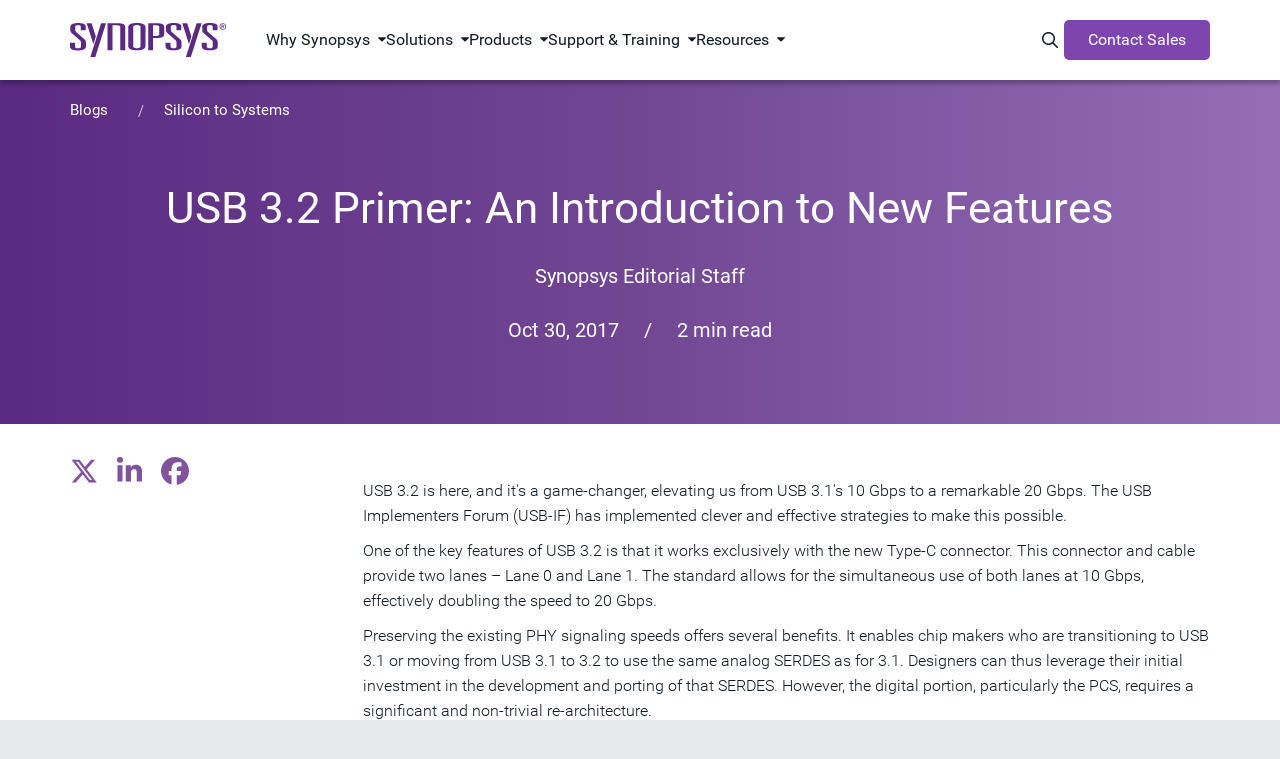

--- FILE ---
content_type: text/html;charset=utf-8
request_url: https://www.synopsys.com/blogs/chip-design/usb3-2-primer.html
body_size: 21390
content:
<!DOCTYPE HTML>
 

    <html lang="en">
    
   
    <head>
    <meta name="client-type" content="external">
	<meta charset="UTF-8"/>

	<script defer="defer" type="text/javascript" src="https://rum.hlx.page/.rum/@adobe/helix-rum-js@%5E2/dist/micro.js" data-routing="p00000-e000000"></script>
<script>
            var productInterestTags = '';
            var solutionInterestTags = '';
            window.adobeDataLayer = window.adobeDataLayer || [];
            window.adobeDataLayer.push({
               web: {
                  webPageDetails: {
                     name: 'L24 | USB 3.2 Primer: An Introduction to New Features',
                     url: 'https:\/\/www.synopsys.com\/blogs\/chip\u002Ddesign\/usb3\u002D2\u002Dprimer.html',
                     siteSection: 'Blogs',
                     server: window.location.hostname,
                     pageViews: {
                        value: 1,
                     },
                  },
               },
               _synopsys: {
                  web: {
                     webPageDetails: {
                        articleAuthor: 'Synopsys Editorial Staff',
                        articlePublishDate: '2017\u002D10\u002D30',
                        webURL: window.location.href,
                        pageType: '',
                        siteSection: 'Blogs',
                        siteSubSection1: 'Chip Design',
                        siteSubSection2: 'n\/a',
                        siteSubSection3: 'n\/a',
                        siteSubSection4: 'n\/a',
                        siteSubSection5: 'n\/a',
                        siteName: 'synopsys',
                        countryLanguage: 'en_US',
                        pageTitle: 'L24 | USB 3.2 Primer: An Introduction to New Features',
                        product: 'Silicon IP;Silicon IP|Interface IP',
                        solution: '',
                        marketingStage: '',
                        contentType: 'Blog',
                        blogType: '',
                        regions: 'United States',
                        ...(productInterestTags ? JSON.parse(productInterestTags) : {}),
                        ...(solutionInterestTags ? JSON.parse(solutionInterestTags) : {})
                     }
                  }
               }
            });
	</script>

   

	
	<script src="https://assets.adobedtm.com/79b3942b8dfa/604ce2434de1/launch-2396cdda8e60.min.js" async></script>

<script type="text/javascript" src="https://www.synopsys.com/content/dam/synopsys/util/gdpr/ot_banner_v1.js"></script>

<link rel="preconnect" href="https://assets.adobedtm.com" crossorigin/>
<link rel="dns-prefetch" href="//assets.adobedtm.com"/>
<link rel="preconnect" href="https://cdn.cookielaw.org" crossorigin/>
<link rel="dns-prefetch" href="//cdn.cookielaw.org"/>
<link rel="preconnect" href="https://geolocation.onetrust.com" crossorigin>
<link rel="dns-prefetch" href="//geolocation.onetrust.com">
<link rel="preconnect" href="https://api.kickfire.com" crossorigin>
<link rel="dns-prefetch" href="//api.kickfire.com">
<link rel="preconnect" href="https://v2.d41.co" crossorigin>
<link rel="dns-prefetch" href="//v2.d41.co">
<link rel="preconnect" href="https://paapi3112.d41.co" crossorigin>
<link rel="dns-prefetch" href="//paapi3112.d41.co">
<link rel="preconnect" href="https://smetrics.synopsys.com" crossorigin>
<link rel="dns-prefetch" href="//smetrics.synopsys.com">
<link rel="preconnect" href="https://static.cloud.coveo.com" crossorigin/>
<link rel="dns-prefetch" href="//static.cloud.coveo.com"/>
<link rel="dns-prefetch" href="//www.googletagmanager.com"/>
<link rel="dns-prefetch" href="//sfc.leadspace.com"/>
<link rel="dns-prefetch" href="//s.go-mpulse.net"/>
<link rel="preconnect" href="https://munchkin.marketo.net" crossorigin/>
<link rel="dns-prefetch" href="//munchkin.marketo.net"/>
<link rel="dns-prefetch" href="//googleads.g.doubleclick.net"/>
<link rel="dns-prefetch" href="//script.crazyegg.com"/>
<link rel="dns-prefetch" href="//www.facebook.com"/>
<link rel="dns-prefetch" href="//js.adsrvr.org"/>
<link rel="dns-prefetch" href="//insight.adsrvr.org"/>
<link rel="dns-prefetch" href="//analytics.newscred.com"/>

	
    
	
	<meta name="viewport" content="width=device-width, initial-scale=1.0"/>
	<meta http-equiv="X-UA-Compatible" content="IE=edge"/>

	
		<link rel="alternate" hreflang="en-us" href="https://www.synopsys.com/blogs/chip-design/usb3-2-primer.html"/>
	
		<link rel="alternate" hreflang="x-default" href="https://www.synopsys.com/blogs/chip-design/usb3-2-primer.html"/>
	

	
	
		<title>USB 3.2 Primer: An Introduction to New Features | Synopsys Blog</title>
		<link rel="canonical" href="https://www.synopsys.com/blogs/chip-design/usb3-2-primer.html"/>
	

	
	    <meta name="description" content="Get introduced to the new features of USB 3.2 in this comprehensive primer."/>
	
	    <meta name="last-modified" content="2017-10-30 12:00:00 AM"/>
	
	    <meta property="og:description" content="Get introduced to the new features of USB 3.2 in this comprehensive primer."/>
	
	    <meta property="og:image" content="https://images.synopsys.com/is/image/synopsys/synopsys-logo-thumbnail?ts=1701904497350&amp;$responsive$"/>
	
	    <meta property="og:title" content="USB 3.2 Primer: An Introduction to New Features | Synopsys Blog"/>
	
	    <meta property="og:type" content="website"/>
	
	    <meta property="og:url" content="https://www.synopsys.com/blogs/chip-design/usb3-2-primer.html"/>
	
	    <meta name="searchBusinessArea" content="Silicon IP"/>
	
	    <meta name="searchContentType" content="Blog"/>
	
	    <meta name="searchImage" content="https://images.synopsys.com/is/image/synopsys/synopsys-logo-thumbnail?ts=1701904497350&amp;$responsive$"/>
	
	    <meta name="searchMarketingStageType"/>
	
	    <meta name="searchProductCategory" content="Silicon IP;Silicon IP|Interface IP"/>
	
	    <meta name="searchSolutionType"/>
	
	    <meta name="twitter:card" content="summary_large_image"/>
	
	    <meta name="twitter:description" content="Get introduced to the new features of USB 3.2 in this comprehensive primer."/>
	
	    <meta name="twitter:image" content="https://images.synopsys.com/is/image/synopsys/synopsys-logo-thumbnail?ts=1701904497350&amp;$responsive$"/>
	
	    <meta name="twitter:site" content="@synopsys"/>
	
	    <meta name="twitter:title" content="USB 3.2 Primer: An Introduction to New Features | Synopsys Blog"/>
	
	<meta name="p:domain_verify" content="2070085ca3a586484558bf4ee3e19943"/>
	<link rel="icon" href="/etc.clientlibs/synopsys/clientlibs/synopsys-pagelibs/resources/images/favicon.ico"/>
	

	
		<script type="application/ld+json">{"@context":"https://schema.org","@type":"BlogPosting","headline":"USB 3.2 Primer: An Introduction to New Features","image":{"@type":"ImageObject","url":"https://images.synopsys.com/is/image/synopsys/synopsys-logo-thumbnail?ts=1701904497350&$responsive$","height":"300","width":"500"},"datePublished":"2017-10-30","author":[{"@type":"Person","name":"Synopsys Editorial Staff","url":"https://www.synopsys.com/authors/synopsys-editorial-staff.html","image":{"@type":"ImageObject","url":"https://images.synopsys.com/is/image/synopsys/synopsys-editorial-staff-avatar?ts=1690500328240&$responsive$","height":"520","width":"520"}}],"publisher":{"@type":"Organization","url":"https://www.synopsys.com","logo":{"@type":"ImageObject","url":"https://www.synopsys.com/content/dam/synopsys/logos/synopsys-logo-color.svg","width":"300","height":"65"},"sameAs":["https://x.com/Synopsys","https://www.facebook.com/Synopsys","https://www.linkedin.com/company/synopsys"]},"mainEntityOfPage":{"@type":"WebPage","@id":"https://www.synopsys.com/blogs/chip-design/usb3-2-primer.html"}}</script>
	

	

	
	
	

    

    

    
<script src="/etc.clientlibs/synopsys/clientlibs/custom-jquery.min.5127896d4b794468acf1aedaafa37991.js"></script>
<script src="/etc.clientlibs/core/wcm/components/commons/datalayer/v1/clientlibs/core.wcm.components.commons.datalayer.v1.min.904d3c2f1e821ab45124d66de422b409.js"></script>
<script src="/etc.clientlibs/synopsys/clientlibs/synopsys-headlibs.min.db0d5d5a1981717f0ac116a5d7d99ef2.js"></script>












    
    
    

    
    
<link rel="stylesheet" href="/etc.clientlibs/synopsys/clientlibs/synopsys-blogs.min.def7f9ff3423b81a360cd2c9baa11abf.css" type="text/css">



    


	
</head>
    <body data-template="chip-design-article-page" data-content-type="eda" data-page-type="child-page" data-sticky-nav="true" class="page    publish " data-cmp-data-layer-enabled>
            
            <script>
               window.adobeDataLayer = window.adobeDataLayer || [];
               adobeDataLayer.push({
                   page: JSON.parse("{\x22page\u002D20f2983e10\x22:{\x22@type\x22:\x22synopsys\/components\/structure\/core\/page\x22,\x22repo:modifyDate\x22:\x222023\u002D12\u002D08T17:58:45Z\x22,\x22dc:title\x22:\x22L24 | USB 3.2 Primer: An Introduction to New Features\x22,\x22xdm:template\x22:\x22\/conf\/synopsys\/settings\/wcm\/templates\/chip\u002Ddesign\u002Darticle\u002Dpage\x22,\x22xdm:language\x22:\x22en\x22,\x22xdm:tags\x22:[\x22Interface IP\x22,\x22United States\x22,\x22Silicon IP\x22,\x22Synopsys Editorial Staff\x22],\x22repo:path\x22:\x22\/content\/synopsys\/en\u002Dus\/blogs\/chip\u002Ddesign\/usb3\u002D2\u002Dprimer.html\x22}}"),
                   event: 'cmp:show',
                   eventInfo: {
                       path: 'page.page\u002D20f2983e10'
                   }
               });              
           </script>


	<script>

	function hasEventInDataLayer(eventName) {
	  if (typeof window.adobeDataLayer === 'undefined' || !Array.isArray(window.adobeDataLayer)) {
		return false;
	  }
	  return window.adobeDataLayer.some(function(item) {
		return item && item.event === eventName;
	  });
	}

    function setPageViewEventInDataLayer(){
        if (hasEventInDataLayer('page-view')) {
          if(window.location.hostname !== 'www.synopsys.com'){
        	  console.log('The "page-view" event has already been pushed to the dataLayer.');
          }
        } 
        else{
          if(window.location.hostname !== 'www.synopsys.com'){
        	  console.log('Pushing  "page-view" event to the dataLayer.');
          }
          window.adobeDataLayer.push({
                event: "page-view"
          });
        }
    }

	function setLeadInfoInDataLayer(obj){
        if(window.location.hostname !== 'www.synopsys.com') console.log("--- adding ", obj, " to datalayer (window.adobeDataLayer[0].MarketoAPI)");
    	window.adobeDataLayer[0].MarketoAPI = window.adobeDataLayer[0].MarketoAPI || {};
    	window.adobeDataLayer[0].MarketoAPI.id = obj.id;
    	window.adobeDataLayer[0].MarketoAPI.score = obj.score
        window.adobeDataLayer[0].MarketoAPI.programIds = obj.programIds || [];
    	window.adobeDataLayer[0].MarketoAPI.cached = obj.cached;
        setPageViewEventInDataLayer();
	}
	
    function getLead(retry){
        const mkto_lead_id = Cookies.get("mkto_lead_id");
        if (mkto_lead_id) {
            const leadData = JSON.parse(mkto_lead_id);
            if(window.location.hostname !== 'www.synopsys.com') console.log("--- mkto_lead_id cookie found: ", leadData);
            setLeadInfoInDataLayer({ id: leadData.id, score: leadData.score, cached: true, programIds: leadData.programIds });

            if(mkto_lead_id !== 'null'){    
                // if mkto_lead_id contains valid value, then return the function
                // if not, let the function proceed
                return;
            }
        }

        const mktoTrkCookie = Cookies.get("_mkto_trk");
        if (!mktoTrkCookie) {
        	setLeadInfoInDataLayer({ id: null, cached: false, score: null, programIds: [] });

            // if we access page from private window or we remove _mkto_trk cookie, new _mkto_trk cookie appears. but its on available on page load. it taks time to load. Hence we retry.
            // At this point _mkto_trk is not found, we will make 3 attempts to look for _mkto_trk cookie's existence before giving up.
        	if(retry < 4){
        		setTimeout(function(){
                    retry++;
                    if(window.location.hostname !== 'www.synopsys.com') console.log("--- _mkto_trk cookie not found. making another attempt...");
                    getLead(retry);
                }, 10000);
        	}
            return;
        }

        const cookieToken = mktoTrkCookie.split("&").map(it=>it.split(":")).filter(it=>it[0]=="token")[0][1];
        
        var msHost = 'https:\/\/api.synopsys.com';
        var msEndpoint = msHost + "/api/v1/leads";

        setTimeout(function(){
            fetch(msEndpoint + "/" + cookieToken)
            .then(resp => resp.json())
            .then(lead => {
                const leadId = lead.id ? lead.id : null;
                const programIds = lead.programIds || [];
                const score = lead.score!==undefined && lead.score!==null ? lead.score : null;
                if (window.location.hostname !== 'www.synopsys.com') console.log("--- API Response :", lead, " Setting mkto_lead_id cookie to ", JSON.stringify({ id: lead.id, programIds: lead.programIds }));
					Cookies.set('mkto_lead_id', JSON.stringify({ id: lead.id, score: score, programIds: lead.programIds }), { expires: 1 });
					setLeadInfoInDataLayer({ id: leadId, cached: false, score: score, programIds: programIds });
            })
            .catch(error => {
                console.log("--- Error while making call to " + msEndpoint + "/" + cookieToken, error);
                setLeadInfoInDataLayer({ id: null, cached: false, score: null, programIds: [] });
            });
        }, 3000);
    }

    getLead(0);

	setTimeout(function () {
		if (!hasEventInDataLayer('page-view')) {
			console.log('--- Fail-safe 5s: forcing page-view');
			setPageViewEventInDataLayer();
		}
    }, 5000);

</script>
    



    <div class="site-wrapper">
        
<div class="root synopsysContainer responsivegrid">


<div class="aem-Grid aem-Grid--12 aem-Grid--default--12 ">
    
    <div class="experiencefragment aem-GridColumn aem-GridColumn--default--12">

<div id="experiencefragment-ca0bde44a0" class="cmp-experiencefragment cmp-experiencefragment--topnav">


    <div class="xf-content-height">
	    


<div class="aem-Grid aem-Grid--12 aem-Grid--default--12 ">
    
    <div class="topNav aem-GridColumn aem-GridColumn--default--12">







  <div id="topNav" class="component-nav-top " data-color-theme="dark" data-version="1.0.0">
    <div class="nav-top-wrapper d-flex">
      <a href="https://www.synopsys.com" class="logo d-block">
        

        
          <svg xmlns="http://www.w3.org/2000/svg" viewBox="0 0 276.32 60.13" class="d-block" width="166" role="img" aria-label="Synopsys"><g data-name="logo"><path d="M19.24 7c0-1.84-.92-3.23-5-3.23s-5 1.39-5 3.23v5a5.43 5.43 0 0 0 2 4.28L25 28.18A7.75 7.75 0 0 1 28.2 34v7.52c0 4.48-5.27 7-14 7C4.61 48.47 0 46.3 0 41.49V35h8.7v6.26c0 2.25 1.71 3.56 5.53 3.56 3.56 0 5.27-1.31 5.27-3.56v-6.69c0-1.65-.66-2.9-2.51-4.55L4.22 18.88c-2.37-2-3.69-3.62-3.69-6.06V7.09c0-4.68 4.88-7 13.7-7C24 .1 27.94 2.41 27.94 6.76v6.06h-8.7ZM103.13 8c0-4.68 3.55-8 15.29-8s15.28 3.36 15.28 8v32.33c0 4.68-3.56 8-15.29 8s-15.29-3.36-15.29-8Zm8.69 32.15c0 2.64 1.06 4.49 6.59 4.49s6.59-1.81 6.59-4.45v-32c0-2.64-1-4.48-6.58-4.48s-6.6 1.84-6.6 4.48ZM138.51.39h13.84c11.21 0 14.5 1.85 14.5 7.25v11.67c0 5.4-3.3 7.25-14.5 7.25h-5.14V48h-8.7Zm12.92 22.47c3.95 0 6.72-.52 6.72-3V7.05c0-2.44-2.77-3-6.72-3h-4.22v18.81ZM188.57 6.92c0-1.85-.92-3.23-5-3.23s-5 1.38-5 3.23v5a5.45 5.45 0 0 0 2 4.28l13.84 11.86a7.8 7.8 0 0 1 3.16 5.8v7.51c0 4.49-5.27 7-14 7-9.62 0-14.23-2.18-14.23-7v-6.51H178v6.26c0 2.24 1.71 3.56 5.53 3.56 3.56 0 5.27-1.32 5.27-3.56v-6.66c0-1.64-.65-2.9-2.5-4.54l-12.75-11.14c-2.38-2-3.69-3.62-3.69-6.06V7c0-4.68 4.87-7 13.71-7 9.75 0 13.7 2.3 13.7 6.66v6.06h-8.7ZM252.76 6.92c0-1.85-.92-3.23-5-3.23s-5 1.38-5 3.23v5a5.45 5.45 0 0 0 2 4.28l13.84 11.86a7.77 7.77 0 0 1 3.16 5.8v7.51c0 4.49-5.27 7-14 7-9.62 0-14.24-2.18-14.24-7v-6.51h8.71v6.26c0 2.24 1.72 3.56 5.54 3.56 3.56 0 5.27-1.32 5.27-3.56v-6.66c0-1.64-.66-2.9-2.5-4.54l-12.81-11.14c-2.37-2-3.69-3.62-3.69-6.06V7c0-4.67 4.88-7 13.71-7 9.75 0 13.71 2.31 13.71 6.66v6.06h-8.7ZM55.12.4h8.71L44.77 60.13h-8.71L55.12.4zM41.38 37.5 29.6.5h8.71l7.42 23.33-4.35 13.67zM224.35.4h8.71L214 60.13h-8.71L224.35.4zM210.66 37.39 198.87.4h8.71l7.43 23.32-4.35 13.67zM97.76 48V7.65c0-5.4-3.3-7.25-14.5-7.25H66.54V48h8.7V4.1h7.16c4 0 6.72.52 6.72 3V48ZM265.1 6.27a5.61 5.61 0 1 1 5.63 5.56 5.53 5.53 0 0 1-5.63-5.56Zm5.63 4.63a4.47 4.47 0 0 0 4.48-4.63 4.5 4.5 0 1 0-9 0 4.48 4.48 0 0 0 4.52 4.63Zm-1.18-1.42h-1V3.09H271c1.51 0 2.26.56 2.26 1.82a1.67 1.67 0 0 1-1.66 1.76l1.82 2.81h-1.08l-1.69-2.77h-1.12Zm1.16-3.59c.82 0 1.56-.06 1.56-1 0-.79-.72-.94-1.39-.94h-1.33v2Z"/></g></svg>
        
      </a>

      <!-- 1st level menu -->
      <nav class="main-nav">
        <ul>
          <li class="main-nav-item has-dropdown " data-menu="Why Synopsys">
            <span class="main-nav-item-header" tabindex="0">Why Synopsys</span>
          </li>
        
          <li class="main-nav-item has-dropdown " data-menu="Solutions">
            <span class="main-nav-item-header" tabindex="0">Solutions</span>
          </li>
        
          <li class="main-nav-item has-dropdown " data-menu="Products">
            <span class="main-nav-item-header" tabindex="0">Products</span>
          </li>
        
          <li class="main-nav-item has-dropdown " data-menu="Support &amp; Training">
            <span class="main-nav-item-header" tabindex="0">Support &amp; Training</span>
          </li>
        
          <li class="main-nav-item has-dropdown " data-menu="Resources">
            <span class="main-nav-item-header" tabindex="0">Resources</span>
          </li>
        </ul>
      </nav>
      <!-- End 1st level menu -->

      <div class="nav-items-right d-flex">
        <!-- Magnify icon -->
        <button class="icon-search" id="nav-coveo-search-btn">
          <span class="visually-hidden">Search Synopsys.com</span>
          <i class="fa-regular fa-magnifying-glass"></i>
        </button>
        <!-- End magnify icon -->

        <!-- Menu CTA desktop -->
        <a href="/contact-sales.html" target="_blank" class="component-button m-0 d-flex cta">Contact Sales</a>
        <!-- End menu CTA desktop -->

        <!-- mobile menu -->
        <button class="navbar-toggler border-0 d-flex" type="button" aria-expanded="false" aria-label="Toggle navigation">
          <svg xmlns="http://www.w3.org/2000/svg" width="14" height="16" viewBox="0 0 14 16" fill="none" class="svg-open">
            <path d="M0 2.75C0 2.33437 0.334375 2 0.75 2H13.25C13.6656 2 14 2.33437 14 2.75C14 3.16562 13.6656 3.5 13.25 3.5H0.75C0.334375 3.5 0 3.16562 0 2.75ZM0 7.75C0 7.33437 0.334375 7 0.75 7H13.25C13.6656 7 14 7.33437 14 7.75C14 8.16563 13.6656 8.5 13.25 8.5H0.75C0.334375 8.5 0 8.16563 0 7.75ZM14 12.75C14 13.1656 13.6656 13.5 13.25 13.5H0.75C0.334375 13.5 0 13.1656 0 12.75C0 12.3344 0.334375 12 0.75 12H13.25C13.6656 12 14 12.3344 14 12.75Z" fill="white"/>
          </svg>
          <svg xmlns="http://www.w3.org/2000/svg" width="10" height="10" viewBox="0 0 10 10" fill="none" class="svg-close">
            <path d="M9.14062 9.84688C9.33438 10.0406 9.65312 10.0406 9.84688 9.84688C10.0406 9.65312 10.0406 9.33438 9.84688 9.14062L5.70625 5L9.84688 0.859375C10.0406 0.665625 10.0406 0.346875 9.84688 0.153125C9.65312 -0.040625 9.33438 -0.040625 9.14062 0.153125L5 4.29375L0.859375 0.153125C0.665625 -0.040625 0.346875 -0.040625 0.153125 0.153125C-0.040625 0.346875 -0.040625 0.665625 0.153125 0.859375L4.29375 5L0.153125 9.14062C-0.040625 9.33438 -0.040625 9.65312 0.153125 9.84688C0.346875 10.0406 0.665625 10.0406 0.859375 9.84688L5 5.70625L9.14062 9.84688Z" fill="black"/>
          </svg>
        </button>
        <!--end mobile menu -->
      </div>
    </div>

    <!-- Menu CTA desktop -->
    <div class="cta-mobile-holder">
      <a href="/contact-sales.html" target="_blank" class="component-button m-0 d-flex cta cta-mobile">Contact Sales</a>
    </div>
    <!-- End menu CTA desktop -->

    <!-- Coveo Search - TD-->
    <div id="modal-overlay-coveo-search"></div>
    <div id="search-wrapper">
      <div id="coveo-search-wrapper">
        <div class="search-header d-flex">
          <h5 class="p-0 m-0">Search Synopsys</h5>
          <button class="close">Cancel</button>
        </div>
        

  <section class="component-search clearfix">
    <div id="searchbox" class="snps-searchbox" data-enable-history="true" data-endpoint="default">
      <div class="coveo-search-section">
        
        <atomic-external id="coveoSearchboxExt">
          <atomic-search-box class="CoveoSearchbox hydrated" data-atomic-rendered="true" data-atomic-loaded="true" number-of-queries="5" minimum-query-length="0" clear-filters="false"></atomic-search-box>
        </atomic-external>

        
        <atomic-search-interface id="coveoSearchboxInterface"></atomic-search-interface>
      </div>
    </div>

  </section>


        <a href="" class="close-button"></a>

        <h5 class="popular-content-header ">Popular Content</h5>
        <div class="popular-content-wrapper d-flex">
          


<div class="aem-Grid aem-Grid--12 aem-Grid--default--12 ">
    
    <div class="mediaLinkTile image aem-GridColumn aem-GridColumn--default--12">




    
    

        <div class="container ">

            
            
  <section class="component-mediaLinkTile">
    <a href="/multi-die-system/innovate-faster.html" class="cta-link">
      <div class="container">
        <div class="row mediatext">
          <div class="col-xs-12 col-sm-6 mediatext img-col">
            
  <div class="component-image">
    
      
      
	<div data-cmp-dmimage data-asset-id="dc3512dc-9eca-4789-9173-cf28138d9ef3" id="mediaLinkTile-0c7a82ded7" class="cmp-image" itemscope itemtype="http://schema.org/ImageObject">
			
			<img srcset="https://images.synopsys.com/is/image/synopsys/multi-die-solution?qlt=82&amp;wid=375&amp;ts=1762526000529&amp;$responsive$&amp;fit=constrain&amp;dpr=off 375w,https://images.synopsys.com/is/image/synopsys/multi-die-solution?qlt=82&amp;wid=480&amp;ts=1762526000529&amp;$responsive$&amp;fit=constrain&amp;dpr=off 480w,https://images.synopsys.com/is/image/synopsys/multi-die-solution?qlt=82&amp;wid=730&amp;ts=1762526000529&amp;$responsive$&amp;fit=constrain&amp;dpr=off 730w,https://images.synopsys.com/is/image/synopsys/multi-die-solution?qlt=82&amp;wid=992&amp;ts=1762526000529&amp;$responsive$&amp;fit=constrain&amp;dpr=off 992w,https://images.synopsys.com/is/image/synopsys/multi-die-solution?qlt=82&amp;wid=1200&amp;ts=1762526000529&amp;$responsive$&amp;fit=constrain&amp;dpr=off 1200w" src="https://images.synopsys.com/is/image/synopsys/multi-die-solution?qlt=82&ts=1762526000529&$responsive$&fit=constrain&dpr=off" loading="lazy" class="img-responsive  _none_  " itemprop="contentUrl" width="504" height="292" alt/>
		
		
	</div>
	
    


    
  </div>

          </div>
          <div class="col-xs-12 col-sm-6 text-col">
            <h2 class="title">
              
                Innovate Faster with Synopsys Multi-Die Solution
              
              <i class="arrow-icon fa-regular fa-chevron-right"></i>
            </h2>
            <h3 class="subtitle">
              
                Explore our eBook for scalable multi-die solutions to boost innovation, productivity, and success.
              
            </h3>
          </div>
        </div>
      </div>
    </a>
  </section>

            

        </div>

    
</div>
<div class="mediaLinkTile image aem-GridColumn aem-GridColumn--default--12">




    
    

        <div class="container ">

            
            
  <section class="component-mediaLinkTile">
    <a href="/resources/rethinking-automotive.html" class="cta-link">
      <div class="container">
        <div class="row mediatext">
          <div class="col-xs-12 col-sm-6 mediatext img-col">
            
  <div class="component-image">
    
      
      
	<div data-cmp-dmimage data-asset-id="8ed87ae5-d5c6-46f7-9017-39b2faa24f63" id="mediaLinkTile-33e2deafc3" class="cmp-image" itemscope itemtype="http://schema.org/ImageObject">
			
			<img srcset="https://images.synopsys.com/is/image/synopsys/automotive-executive-guide-teal-bkgd-thumbnail-1?qlt=82&amp;wid=375&amp;ts=1762526042158&amp;$responsive$&amp;fit=constrain&amp;dpr=off 375w,https://images.synopsys.com/is/image/synopsys/automotive-executive-guide-teal-bkgd-thumbnail-1?qlt=82&amp;wid=480&amp;ts=1762526042158&amp;$responsive$&amp;fit=constrain&amp;dpr=off 480w,https://images.synopsys.com/is/image/synopsys/automotive-executive-guide-teal-bkgd-thumbnail-1?qlt=82&amp;wid=730&amp;ts=1762526042158&amp;$responsive$&amp;fit=constrain&amp;dpr=off 730w,https://images.synopsys.com/is/image/synopsys/automotive-executive-guide-teal-bkgd-thumbnail-1?qlt=82&amp;wid=992&amp;ts=1762526042158&amp;$responsive$&amp;fit=constrain&amp;dpr=off 992w,https://images.synopsys.com/is/image/synopsys/automotive-executive-guide-teal-bkgd-thumbnail-1?qlt=82&amp;wid=1200&amp;ts=1762526042158&amp;$responsive$&amp;fit=constrain&amp;dpr=off 1200w" src="https://images.synopsys.com/is/image/synopsys/automotive-executive-guide-teal-bkgd-thumbnail-1?qlt=82&ts=1762526042158&$responsive$&fit=constrain&dpr=off" loading="lazy" class="img-responsive  _none_  " itemprop="contentUrl" width="400" height="225" alt/>
		
		
	</div>
	
    


    
  </div>

          </div>
          <div class="col-xs-12 col-sm-6 text-col">
            <h2 class="title">
              
                Automotive Executive Guide: Rethinking Automotive Development
              
              <i class="arrow-icon fa-regular fa-chevron-right"></i>
            </h2>
            <h3 class="subtitle">
              
                A guide to virtualization in software-defined vehicles for automotive leaders.
              
            </h3>
          </div>
        </div>
      </div>
    </a>
  </section>

            

        </div>

    
</div>
<div class="mediaLinkTile image aem-GridColumn aem-GridColumn--default--12">




    
    

        <div class="container ">

            
            
  <section class="component-mediaLinkTile">
    <a href="/ai/ai-chip-development/mastering-ai-chip-complexity-ebook.html" class="cta-link">
      <div class="container">
        <div class="row mediatext">
          <div class="col-xs-12 col-sm-6 mediatext img-col">
            
  <div class="component-image">
    
      
      
	<div data-cmp-dmimage data-asset-id="13ac8053-6e13-40dd-810a-e63d71d24a47" id="mediaLinkTile-e9dcd13d2f" class="cmp-image" itemscope itemtype="http://schema.org/ImageObject">
			
			<img srcset="https://images.synopsys.com/is/image/synopsys/mastering-ai-chip-complexity?qlt=82&amp;wid=375&amp;ts=1762526083822&amp;$responsive$&amp;fit=constrain&amp;dpr=off 375w,https://images.synopsys.com/is/image/synopsys/mastering-ai-chip-complexity?qlt=82&amp;wid=480&amp;ts=1762526083822&amp;$responsive$&amp;fit=constrain&amp;dpr=off 480w,https://images.synopsys.com/is/image/synopsys/mastering-ai-chip-complexity?qlt=82&amp;wid=730&amp;ts=1762526083822&amp;$responsive$&amp;fit=constrain&amp;dpr=off 730w,https://images.synopsys.com/is/image/synopsys/mastering-ai-chip-complexity?qlt=82&amp;wid=992&amp;ts=1762526083822&amp;$responsive$&amp;fit=constrain&amp;dpr=off 992w,https://images.synopsys.com/is/image/synopsys/mastering-ai-chip-complexity?qlt=82&amp;wid=1200&amp;ts=1762526083822&amp;$responsive$&amp;fit=constrain&amp;dpr=off 1200w" src="https://images.synopsys.com/is/image/synopsys/mastering-ai-chip-complexity?qlt=82&ts=1762526083822&$responsive$&fit=constrain&dpr=off" loading="lazy" class="img-responsive  _none_  " itemprop="contentUrl" width="1200" height="675" alt/>
		
		
	</div>
	
    


    
  </div>

          </div>
          <div class="col-xs-12 col-sm-6 text-col">
            <h2 class="title">
              
                Mastering AI Chip Complexity
              
              <i class="arrow-icon fa-regular fa-chevron-right"></i>
            </h2>
            <h3 class="subtitle">
              
                This eBook explores AI chip design trends, challenges, <br/>
              
                 and strategies for first-pass silicon success.
              
            </h3>
          </div>
        </div>
      </div>
    </a>
  </section>

            

        </div>

    
</div>

    
</div>

        </div>
      </div>
    </div>
    <!-- Coveo Search - TD-->

    <!-- 2nd lvl menu subnav -->

    <div id="morph-dropdown-wrapper">
      <svg width="100%" height="100%" viewBox="0 0 21 11" xmlns="http://www.w3.org/2000/svg" class="triangle main">
        <path d="M9.46 0.66 C10.26 -0.22 11.65 -0.22 12.44 0.66 L21.39 10.66 L0.51 10.66 L9.46 0.66 Z" fill="white"/>
      </svg>
      <svg width="100%" height="100%" viewBox="0 0 21 11" xmlns="http://www.w3.org/2000/svg" class="triangle triangle_shadow">
        <path d="M9.46 0.66 C10.26 -0.22 11.65 -0.22 12.44 0.66 L21.39 10.66 L0.51 10.66 L9.46 0.66 Z" fill="white"/>
      </svg>

      <div class="header w-100">
        <button class="back">Back</button>
      </div>
      <div class="dropdown-list">
        
          <div class="dropdown " data-menu="Why Synopsys">
            


<div class="aem-Grid aem-Grid--12 aem-Grid--default--12 ">
    
    <div class="subNavLinks image aem-GridColumn aem-GridColumn--default--12">





  <div class="component-subnav d-flex two-column " data-total-columns="two-column">
    
    
    
      
    
      
      
    
      

    
    <div class="w-100 d-flex">
      <div class="col col-sm-6">
        


<div class="aem-Grid aem-Grid--12 aem-Grid--default--12 ">
    
    <div class="navList aem-GridColumn aem-GridColumn--default--12">





  <div class="component-nav-list" data-submenu-mobile="Our Company">
    
    
      <span class="header-item " data-submenu-mobile="Our Company">
      

      
        Our Company
      
      
      </span>
    
    <ul class="nav-list" data-submenu-mobile="Our Company">
      <li class=" ">
        <a href="https://careers.synopsys.com/" target="_blank" rel="noreferer noopener">
          
          <div class="nav-item-title">
            Careers
            <i class="fa-regular fa-arrow-up-right-from-square external-link-icon"></i>
            
          </div>
          
        </a>
      </li>
    
      <li class=" ">
        <a href="/partners.html">
          
          <div class="nav-item-title">
            Ecosystem
            
            
          </div>
          
        </a>
      </li>
    
      <li class=" ">
        <a href="/company/contact-synopsys/office-locations.html">
          
          <div class="nav-item-title">
            Global Offices
            
            
          </div>
          
        </a>
      </li>
    
      <li class=" ">
        <a href="https://investor.synopsys.com/overview/default.aspx" target="_blank" rel="noreferer noopener">
          
          <div class="nav-item-title">
            Investors
            <i class="fa-regular fa-arrow-up-right-from-square external-link-icon"></i>
            
          </div>
          
        </a>
      </li>
    
      <li class=" ">
        <a href="/company/management-team.html">
          
          <div class="nav-item-title">
            Leadership
            
            
          </div>
          
        </a>
      </li>
    
      <li class=" ">
        <a href="/company/responsible-business.html">
          
          <div class="nav-item-title">
            Responsible Business
            
            
          </div>
          
        </a>
      </li>
    </ul>
  </div>




</div>

    
</div>

      </div>
      <div class="col col-sm-6 m-0 light-grey-bg align-items-center ">
        


<div class="aem-Grid aem-Grid--12 aem-Grid--default--12 ">
    
    <div class="topNavAd image aem-GridColumn aem-GridColumn--default--12">



    <section class="component-topNavAd ">
      
  

  <div class="cmp-video" data-video-id="6358098178112" data-provider="Brightcove" data-mode="modal" data-video-lang="5748441669001">
      <script>
  var contentSegment= "4:M:75-100";
    var contentType="video";
	var globalSingleton = false;
    var globalSingleton25 = false;
	var globalSingleton75 = false;
	var globalSingletonPause = false;
    var globalSingletonPlay = false;
    var globalSingletonEnded= false;
	   $('body').on('click', '.video-button', function(){
           setTimeout(function(){
               if($('.cmp-video__player--modal video').attr('id'))
{
              		   if(globalSingletonPlay == false)
    {

        	 var cmpPlayerID = $('.cmp-video__player--modal video').attr('id');


          var myPlayer = videojs(cmpPlayerID);
		globalSingletonPlay=true;
     window.adobeDataLayer = window.adobeDataLayer || [];
          window.adobeDataLayer.push({
              event: "videoStarts",
              web: {
              webPageDetails: {
              URL: window.location.href
              }
              },//end of web
              _synopsys:{
                 videos:{
                      videoName:  myPlayer.mediainfo.name,
                      contentSegment:"1:M:0-25",
                   videoStarts: {
                      value: 1
                     }
                  },//video
               web:{
                 webPageDetails:{
                      contentType:contentType,

                          },//end of web page details
                   }//end of web
                  }//synopsys
            }//end of push
            );

	}
	 var cmpPlayerID = $('.cmp-video__player--modal video').attr('id');
        var progressFlag50 = false;
        var progressFlag25 = false;
        var progressFlag75 = false;
		        videojs.getPlayer(cmpPlayerID).on('timeupdate',function(){
					var myPlayer = this;
                    var name=myPlayer.mediainfo.name;

                    var duration = myPlayer.duration();
                    var currTime = myPlayer.currentTime();
                                        			 var perc = (currTime / duration * 100).toFixed(2);

					  if(perc <=25.55)
                         contentSegment="1:M:0-25";
                     if(perc >25.55 && perc<=50.55)
                         contentSegment="2:M:25-50";
                     if(perc >50.55 && perc<=75.55)
                         contentSegment="3:M:50-75";
                     if(perc >75.55 && perc<=100.55)
                         contentSegment="4:M:75-100";
					 var isPaused = myPlayer.paused();
					 if(isPaused && globalSingletonPause==false )
                       {
        globalSingletonPause=true;
         window.adobeDataLayer = window.adobeDataLayer || [];
          window.adobeDataLayer.push({
              event: "videoPauses",
              web: {
              webPageDetails: {
              URL: window.location.href
              }
              },
              _synopsys:{
                 videos:{
                      videoName:name,
                      contentSegment: contentSegment,
                       videoTimeSpent: {
                      value: currTime
                   },
                    videoPauses: {
                      value: 1
                   }

               },
               web:{
                 webPageDetails:{
                      contentType: contentType,
                   },
               }
               }
            }
            );
        }
var isEnded= myPlayer.ended();

                if(isEnded && globalSingletonEnded==false)
                {
                globalSingletonEnded=true;
                window.adobeDataLayer = window.adobeDataLayer || [];
          window.adobeDataLayer.push({
              event: "videoCompletes",
              web: {
              webPageDetails: {
              URL: window.location.href
              }
              },
              _synopsys:{
                 videos:{
                      videoName: name,
                      contentSegment: contentSegment,
                       videoTimeSpent: {
                      value: currTime
                   },
                   videoCompletes: {
                      value: 1
                   },
                   videoSegmentViewed: {
                      value: 1
                   }
               },
               web:{
                 webPageDetails:{
                      contentType:contentType,

                   },
               }
               }
            }
            );  }
		if( perc >= 50  && perc < 50.55 && globalSingleton == false) {
        		globalSingleton= true;
                 window.adobeDataLayer = window.adobeDataLayer || [];
          window.adobeDataLayer.push({
                        event: "videoMilestone50",
                         web: {
              webPageDetails: {
              URL: window.location.href
              }
              },
              _synopsys:{
                 videos:{
                      videoName: name,
                      contentSegment:contentSegment,
                    videoTimeSpent: {
                      value: currTime
                   },
                   videoMilestone50: {
                      value: 1
                   },
                   videoSegmentViewed: {
                      value: 1
                   }



               },
               web:{
                 webPageDetails:{
                      contentType:contentType,

                   },
               }
               }

          });




}
		if( perc >= 25 && perc < 25.55 && globalSingleton25 == false) {
        		globalSingleton25= true;
                 window.adobeDataLayer =  window.adobeDataLayer || [];
          window.adobeDataLayer.push({
                        event: "videoMilestone25",
                         web: {
              webPageDetails: {
              URL: window.location.href
              }
              },
              _synopsys:{
                 videos:{
                      videoName: name,
                      contentSegment: contentSegment,
                    videoTimeSpent: {
                      value: currTime
                   },
                   videoMilestone25: {
                      value: 1
                   },
                   videoSegmentViewed: {
                      value: 1
                   }



               },
               web:{
                 webPageDetails:{
                      contentType: contentType,

                   },
               }
               }

          });




}
	if( perc >= 75 && perc < 75.55 && globalSingleton75 == false) {
        		globalSingleton75= true;
                 window.adobeDataLayer =  window.adobeDataLayer || [];
          window.adobeDataLayer.push({
                        event: "videoMilestone75",
                         web: {
              webPageDetails: {
              URL: window.location.href
              }
              },
              _synopsys:{
                 videos:{
                      videoName: name,
                      contentSegment:contentSegment,
                    videoTimeSpent: {
                      value: currTime
                   },
                   videoMilestone75: {
                      value: 1
                   },
                   videoSegmentViewed: {
                      value: 1
                   }



               },
               web:{
                 webPageDetails:{
                      contentType:contentType,

                   },
               }
               }

          });
        }	});
        }
		   },1500);
		   globalSingleton= false;
           globalSingleton25 = false;
	       globalSingleton75 = false;
	       globalSingletonPause = false;
    	   globalSingletonPlay = false;
           globalSingletonEnded= false;
	   });


</script>

    
    <div class="cmp-video__player-container embed-responsive embed-responsive-16by9">
      
      <div class="cmp-video__thumbnail">
        <div style="display: none" class="cmp-video__thumbnail-img cmp-video__thumbnail-img--authored"></div>
			<div class="video-button-container video-button">
               <i class="fa-solid fa-play"></i>
			</div>
            <img class="cmp-video__thumbnail-img cmp-video__thumbnail-img--empty" src="[data-uri]" alt=""/>
            
      </div>

      
      
    
    
  <div class="cmp-video__player--inline embed-responsive-item"></div>


    </div>

      

      

    
    <div class="modal-template" style="display: none">
      <div class="modal fade modal--video" tabindex="-1" role="dialog" aria-hidden="true">
         <div class="modal-dialog">
            <div class="modal-content">
               <div class="modal-body">
                  <button type="button" class="close" data-dismiss="modal" aria-hidden="true">&times;</button>

                  <div class="embed-responsive embed-responsive-16by9">

                    
                    
    
    
  <div class="cmp-video__player--modal embed-responsive-item"></div>



                  </div>
               </div>
            </div>
         </div>
      </div>
    </div>

  </div>

      
      <a href="/company.html">
        <div class="title">
          Why Synopsys?
        </div>
        <div class="description m-0 p-0">
          <p>Our Technology, Your Innovation™. Trusted industry leader.</p>

        </div>
        <div class="cta">
          Learn more
        </div>
      </a>
    </section>
</div>

    
</div>

      </div>
    </div>
    

    
    
    

    
    
    

    
    
    


    

    

  </div>

</div>

    
</div>

          </div>
        
          <div class="dropdown " data-menu="Solutions">
            


<div class="aem-Grid aem-Grid--12 aem-Grid--default--12 ">
    
    <div class="subNavLinks image aem-GridColumn aem-GridColumn--default--12">





  <div class="component-subnav d-flex three-column " data-total-columns="three-column">
    
    
    
      
    
      
      
    
      

    
    
    

    
    
    

    
    <div class="w-100 d-flex">
        <div class="col col-xs-12 col-sm-4">
          


<div class="aem-Grid aem-Grid--12 aem-Grid--default--12 ">
    
    <div class="navList aem-GridColumn aem-GridColumn--default--12">





  <div class="component-nav-list" data-submenu-mobile="Industry">
    
    
      <span class="header-item " data-submenu-mobile="Industry">
      

      
        Industry
      
      
      </span>
    
    <ul class="nav-list" data-submenu-mobile="Industry">
      <li class=" ">
        <a href="/aerospace-government.html">
          <img loading="lazy" src="/content/dam/synopsys/top-nav-icons/aerospace-1-black.svg" class="nav-item-logo" width="22" height="22"/>
          <div class="nav-item-title">
            Aerospace &amp; Government
            
            
          </div>
          
        </a>
      </li>
    
      <li class=" ">
        <a href="/ai/ai-chip-development.html">
          <img loading="lazy" src="/content/dam/synopsys/top-nav-icons/ai-chip-black.svg" class="nav-item-logo" width="22" height="22"/>
          <div class="nav-item-title">
            AI Chip Development
            
            
          </div>
          
        </a>
      </li>
    
      <li class=" ">
        <a href="/automotive.html">
          <img loading="lazy" src="/content/dam/synopsys/top-nav-icons/automotive-black.svg" class="nav-item-logo" width="22" height="22"/>
          <div class="nav-item-title">
            Automotive
            
            
          </div>
          
        </a>
      </li>
    
      <li class=" ">
        <a href="/designware-ip/ip-market-segments/edge-ai.html">
          <img loading="lazy" src="/content/dam/synopsys/top-nav-icons/edge-ai-black.svg" class="nav-item-logo" width="22" height="22"/>
          <div class="nav-item-title">
            Edge AI
            
            
          </div>
          
        </a>
      </li>
    
      <li class=" ">
        <a href="/hpc-data-center.html">
          <img loading="lazy" src="/content/dam/synopsys/top-nav-icons/hpc-data-centers-black.svg" class="nav-item-logo" width="22" height="22"/>
          <div class="nav-item-title">
            HPC &amp; Data Center
            
            
          </div>
          
        </a>
      </li>
    
      <li class=" ">
        <a href="/5g.html">
          <img loading="lazy" src="/content/dam/synopsys/top-nav-icons/mobile-black.svg" class="nav-item-logo" width="22" height="22"/>
          <div class="nav-item-title">
            Mobile
            
            
          </div>
          
        </a>
      </li>
    </ul>
  </div>




</div>

    
</div>

        </div>
        <div class="col col-xs-12 col-sm-4">
          


<div class="aem-Grid aem-Grid--12 aem-Grid--default--12 ">
    
    <div class="navList aem-GridColumn aem-GridColumn--default--12">





  <div class="component-nav-list" data-submenu-mobile="Technology">
    
    
      <span class="header-item " data-submenu-mobile="Technology">
      

      
        Technology
      
      
      </span>
    
    <ul class="nav-list" data-submenu-mobile="Technology">
      <li class=" ">
        <a href="/ai.html">
          <img loading="lazy" src="/content/dam/synopsys/top-nav-icons/ai-black.svg" class="nav-item-logo" width="22" height="22"/>
          <div class="nav-item-title">
            Artificial Intelligence
            
            
          </div>
          
        </a>
      </li>
    
      <li class=" ">
        <a href="/cloud.html">
          <img loading="lazy" src="/content/dam/synopsys/top-nav-icons/cloud-network-black.svg" class="nav-item-logo" width="22" height="22"/>
          <div class="nav-item-title">
            Cloud
            
            
          </div>
          
        </a>
      </li>
    
      <li class=" ">
        <a href="/energy-efficient.html">
          <img loading="lazy" src="/content/dam/synopsys/top-nav-icons/energy-efficient-black.svg" class="nav-item-logo" width="22" height="22"/>
          <div class="nav-item-title">
            Energy-Efficient SoCs
            
            
          </div>
          
        </a>
      </li>
    
      <li class=" ">
        <a href="/memory.html">
          <img loading="lazy" src="/content/dam/synopsys/top-nav-icons/memory-black-black.svg" class="nav-item-logo" width="22" height="22"/>
          <div class="nav-item-title">
            Memory
            
            
          </div>
          
        </a>
      </li>
    
      <li class=" ">
        <a href="/multi-die-system.html">
          <img loading="lazy" src="/content/dam/synopsys/top-nav-icons/multi-die-black.svg" class="nav-item-logo" width="22" height="22"/>
          <div class="nav-item-title">
            Multi-Die
            
            
          </div>
          
        </a>
      </li>
    
      <li class=" ">
        <a href="/risc-v.html">
          <img loading="lazy" src="/content/dam/synopsys/top-nav-icons/risc-v-black.svg" class="nav-item-logo" width="22" height="22"/>
          <div class="nav-item-title">
            RISC-V
            
            
          </div>
          
        </a>
      </li>
    </ul>
  </div>




</div>

    
</div>

        </div>
        <div class="col col-xs-12 col-sm-4 light-grey-bg align-items-center ">
          


<div class="aem-Grid aem-Grid--12 aem-Grid--default--12 ">
    
    <div class="topNavAd image aem-GridColumn aem-GridColumn--default--12">



    <section class="component-topNavAd hideOnMobile">
      
      
  <div class="component-image">
    
      
      
	<div data-cmp-dmimage data-asset-id="8ed87ae5-d5c6-46f7-9017-39b2faa24f63" id="topNavAd-2615db38ad" class="cmp-image" itemscope itemtype="http://schema.org/ImageObject">
			
			<img srcset="https://images.synopsys.com/is/image/synopsys/automotive-executive-guide-teal-bkgd-thumbnail-1?qlt=82&amp;wid=375&amp;ts=1762543047323&amp;$responsive$&amp;fit=constrain&amp;dpr=off 375w,https://images.synopsys.com/is/image/synopsys/automotive-executive-guide-teal-bkgd-thumbnail-1?qlt=82&amp;wid=480&amp;ts=1762543047323&amp;$responsive$&amp;fit=constrain&amp;dpr=off 480w,https://images.synopsys.com/is/image/synopsys/automotive-executive-guide-teal-bkgd-thumbnail-1?qlt=82&amp;wid=730&amp;ts=1762543047323&amp;$responsive$&amp;fit=constrain&amp;dpr=off 730w,https://images.synopsys.com/is/image/synopsys/automotive-executive-guide-teal-bkgd-thumbnail-1?qlt=82&amp;wid=992&amp;ts=1762543047323&amp;$responsive$&amp;fit=constrain&amp;dpr=off 992w,https://images.synopsys.com/is/image/synopsys/automotive-executive-guide-teal-bkgd-thumbnail-1?qlt=82&amp;wid=1200&amp;ts=1762543047323&amp;$responsive$&amp;fit=constrain&amp;dpr=off 1200w" src="https://images.synopsys.com/is/image/synopsys/automotive-executive-guide-teal-bkgd-thumbnail-1?qlt=82&ts=1762543047323&$responsive$&fit=constrain&dpr=off" loading="lazy" class="img-responsive  _none_  " itemprop="contentUrl" width="400" height="225" alt/>
		
		
	</div>
	
    


    
  </div>

      <a href="/resources/rethinking-automotive.html">
        <div class="title">
          Automotive Executive Guide: Rethinking Automotive Development
        </div>
        <div class="description m-0 p-0">
          <p>A guide to virtualization in software-defined vehicles for automotive leaders.</p>

        </div>
        <div class="cta">
          Download
        </div>
      </a>
    </section>
</div>

    
</div>

        </div>
    </div>
    

    
    
    


    

    

  </div>

</div>

    
</div>

          </div>
        
          <div class="dropdown " data-menu="Products">
            


<div class="aem-Grid aem-Grid--12 aem-Grid--default--12 ">
    
    <div class="subNavLinks image aem-GridColumn aem-GridColumn--default--12">





  <div class="component-subnav d-flex five-column " data-total-columns="five-column">
    
    
    
      
    
      
      
    
      

    
    
    

    
    
    

    
    
    

    
    <div class="w-100 d-flex">
      <div class="col col-sm-3 left-col">
        


<div class="aem-Grid aem-Grid--12 aem-Grid--default--12 ">
    
    <div class="navList aem-GridColumn aem-GridColumn--default--12">





  <div class="component-nav-list" data-submenu-mobile="By Function">
    
    
      <span class="header-item " data-submenu-mobile="By Function">
      

      
        By Function
      
      
      </span>
    
    <ul class="nav-list" data-submenu-mobile="By Function">
      <li class=" ">
        <a href="/implementation-and-signoff/custom-design-platform.html">
          
          <div class="nav-item-title">
            Analog Design
            
            
          </div>
          
        </a>
      </li>
    
      <li class=" ">
        <a href="/implementation-and-signoff/fusion-design-platform.html">
          
          <div class="nav-item-title">
            Digital Design
            
            
          </div>
          
        </a>
      </li>
    
      <li class=" ">
        <a href="/implementation-and-signoff/test-automation.html">
          
          <div class="nav-item-title">
            Design for Test
            
            
          </div>
          
        </a>
      </li>
    
      <li class=" ">
        <a href="/verification.html">
          
          <div class="nav-item-title">
            Verification
            
            
          </div>
          
        </a>
      </li>
    
      <li class=" ">
        <a href="/verification/virtual-prototyping.html">
          
          <div class="nav-item-title">
            Virtual Prototyping
            
            
          </div>
          
        </a>
      </li>
    
      <li class=" ">
        <a href="/verification/emulation-prototyping.html">
          
          <div class="nav-item-title">
            Hardware Assisted Verification
            
            
          </div>
          
        </a>
      </li>
    
      <li class=" ">
        <a href="/implementation-and-signoff/signoff.html">
          
          <div class="nav-item-title">
            Signoff
            
            
          </div>
          
        </a>
      </li>
    
      <li class=" ">
        <a href="/solutions/silicon-lifecycle-management.html">
          
          <div class="nav-item-title">
            Silicon Lifecycle Management
            
            
          </div>
          
        </a>
      </li>
    
      <li class=" ">
        <a href="/manufacturing.html">
          
          <div class="nav-item-title">
            Manufacturing
            
            
          </div>
          
        </a>
      </li>
    
      <li class=" ">
        <a href="/designware-ip.html">
          
          <div class="nav-item-title">
            SoC Integration
            
            
          </div>
          
        </a>
      </li>
    </ul>
  </div>




</div>

    
</div>


        
        <div>
          <a class="sub-nav-footer cta" href="/products.html" target="_blank" rel="noreferer noopener" style="color: #111C24;">View all Products</a>
        </div>
      </div>
      <div class="light-grey-bg middle-right-col">
        <div class="col col-sm-3">
          


<div class="aem-Grid aem-Grid--12 aem-Grid--default--12 ">
    
    <div class="navList aem-GridColumn aem-GridColumn--default--12">





  <div class="component-nav-list" data-submenu-mobile="Synopsys.ai">
    
      <a href="/ai.html" class="header-item " data-submenu-mobile="Synopsys.ai">
      <img loading="lazy" src="/content/dam/synopsys/top-nav-icons/ai-black.svg" class="nav-header-logo" width="22" height="22"/>

      
        Synopsys.ai
      
      
      </a>
    
    
    <ul class="nav-list" data-submenu-mobile="Synopsys.ai">
      <li class=" hasSubtitle">
        <a href="/ai/ai-powered-eda.html" class="hasSubtitle">
          
          <div class="nav-item-title">
            AI-enabled EDA
            
            
          </div>
          <span class="nav-item-subtitle">
            Design, Automation, Insights
          </span>
        </a>
      </li>
    
      <li class=" hasSubtitle">
        <a href="/ai/ai-powered-eda.html" class="hasSubtitle">
          
          <div class="nav-item-title">
            AI-powered Optimization
            
            
          </div>
          <span class="nav-item-subtitle">
            Design, Verification, Test, Analog
          </span>
        </a>
      </li>
    
      <li class=" hasSubtitle">
        <a href="/ai/ai-powered-eda.html" class="hasSubtitle">
          
          <div class="nav-item-title">
            AI-powered Analytics
            
            
          </div>
          <span class="nav-item-subtitle">
            Design, Process Control, Production
          </span>
        </a>
      </li>
    
      <li class=" hasSubtitle">
        <a href="/ai/generative-ai.html" class="hasSubtitle">
          
          <div class="nav-item-title">
            GenAI
            
            
          </div>
          <span class="nav-item-subtitle">
            24/7 Expert Copilot
          </span>
        </a>
      </li>
    
      <li class=" hasSubtitle">
        <a href="/ai/agentic-ai.html" class="hasSubtitle">
          
          <div class="nav-item-title">
            Agentic AI
            
            
          </div>
          <span class="nav-item-subtitle">
            Multi-Agent Workflows
          </span>
        </a>
      </li>
    </ul>
  </div>




</div>

    
</div>

        </div>
        <div class="col col-sm-3">
          


<div class="aem-Grid aem-Grid--12 aem-Grid--default--12 ">
    
    <div class="navList aem-GridColumn aem-GridColumn--default--12">





  <div class="component-nav-list" data-submenu-mobile="EDA">
    
      <a href="/silicon-design.html" class="header-item " data-submenu-mobile="EDA">
      <img loading="lazy" src="/content/dam/synopsys/top-nav-icons/silicon-design-black.svg" class="nav-header-logo" width="22" height="22"/>

      
        EDA
      
      
      </a>
    
    
    <ul class="nav-list" data-submenu-mobile="EDA">
      <li class=" hasSubtitle">
        <a href="/implementation-and-signoff/physical-implementation/fusion-compiler.html" class="hasSubtitle">
          
          <div class="nav-item-title">
            Fusion Compiler
            
            
          </div>
          <span class="nav-item-subtitle">
            Synthesis &amp; Implementation
          </span>
        </a>
      </li>
    
      <li class=" hasSubtitle">
        <a href="/implementation-and-signoff/custom-design-platform/custom-compiler.html" class="hasSubtitle">
          
          <div class="nav-item-title">
            Custom Compiler
            
            
          </div>
          <span class="nav-item-subtitle">
            Analog &amp; Custom IC Design
          </span>
        </a>
      </li>
    
      <li class=" hasSubtitle">
        <a href="/implementation-and-signoff/3dic-design.html" class="hasSubtitle">
          
          <div class="nav-item-title">
            3DIC Compiler
            
            
          </div>
          <span class="nav-item-subtitle">
            Multi-die Design
          </span>
        </a>
      </li>
    
      <li class=" hasSubtitle">
        <a href="/implementation-and-signoff/signoff/primetime.html" class="hasSubtitle">
          
          <div class="nav-item-title">
            PrimeTime
            
            
          </div>
          <span class="nav-item-subtitle">
            Design Signoff
          </span>
        </a>
      </li>
    
      <li class=" hasSubtitle">
        <a href="/verification/simulation/vcs.html" class="hasSubtitle">
          
          <div class="nav-item-title">
            VCS
            
            
          </div>
          <span class="nav-item-subtitle">
            Logic Simulation
          </span>
        </a>
      </li>
    
      <li class=" hasSubtitle">
        <a href="/implementation-and-signoff/test-automation.html" class="hasSubtitle">
          
          <div class="nav-item-title">
            TestMAX
            
            
          </div>
          <span class="nav-item-subtitle">
            IC Test
          </span>
        </a>
      </li>
    
      <li class=" hasSubtitle">
        <a href="/implementation-and-signoff/physical-verification.html" class="hasSubtitle">
          
          <div class="nav-item-title">
            IC Validator
            
            
          </div>
          <span class="nav-item-subtitle">
            Physical Verification
          </span>
        </a>
      </li>
    
      <li class=" hasSubtitle">
        <a href="/implementation-and-signoff/signoff/redhawk-sc.html" class="hasSubtitle">
          
          <div class="nav-item-title">
            RedHawk-SC
            
            
          </div>
          <span class="nav-item-subtitle">
            Digital Power Integrity Signoff
          </span>
        </a>
      </li>
    </ul>
  </div>




</div>

    
</div>

        </div>
        <div class="col col-sm-3">
          


<div class="aem-Grid aem-Grid--12 aem-Grid--default--12 ">
    
    <div class="navList aem-GridColumn aem-GridColumn--default--12">





  <div class="component-nav-list" data-submenu-mobile="System">
    
      <a href="/systems.html" class="header-item " data-submenu-mobile="System">
      <img loading="lazy" src="/content/dam/synopsys/top-nav-icons/system-icon-black.svg" class="nav-header-logo" width="22" height="22"/>

      
        System
      
      
      </a>
    
    
    <ul class="nav-list" data-submenu-mobile="System">
      <li class=" hasSubtitle">
        <a href="/verification/virtual-prototyping/platform-architect.html" class="hasSubtitle">
          
          <div class="nav-item-title">
            Platform Architect
            
            
          </div>
          <span class="nav-item-subtitle">
            SoC Architecture Exploration
          </span>
        </a>
      </li>
    
      <li class=" hasSubtitle">
        <a href="/verification/emulation-prototyping/emulation.html" class="hasSubtitle">
          
          <div class="nav-item-title">
            ZeBu
            
            
          </div>
          <span class="nav-item-subtitle">
            IC Emulation
          </span>
        </a>
      </li>
    
      <li class=" hasSubtitle">
        <a href="/verification/emulation-prototyping/prototyping.html" class="hasSubtitle">
          
          <div class="nav-item-title">
            HAPS
            
            
          </div>
          <span class="nav-item-subtitle">
            IC Prototyping
          </span>
        </a>
      </li>
    
      <li class=" hasSubtitle">
        <a href="/verification/virtual-prototyping/virtualizer.html" class="hasSubtitle">
          
          <div class="nav-item-title">
            Virtualizer
            
            
          </div>
          <span class="nav-item-subtitle">
            Virtual Prototyping
          </span>
        </a>
      </li>
    
      <li class=" hasSubtitle">
        <a href="/implementation-and-signoff/fpga-based-design/synplify.html" class="hasSubtitle">
          
          <div class="nav-item-title">
            Synplify
            
            
          </div>
          <span class="nav-item-subtitle">
            Complete FPGA Flow
          </span>
        </a>
      </li>
    
      <li class=" hasSubtitle">
        <a href="https://www.ansys.com/simulation-topics/what-is-multiphysics" target="_blank" rel="noreferer noopener" class="hasSubtitle">
          
          <div class="nav-item-title">
            Multiphysics
            <i class="fa-regular fa-arrow-up-right-from-square external-link-icon"></i>
            
          </div>
          <span class="nav-item-subtitle">
            3DIC Package Analysis
          </span>
        </a>
      </li>
    
      <li class=" hasSubtitle">
        <a href="https://www.ansys.com/products/electronics/ansys-hfss" target="_blank" rel="noreferer noopener" class="hasSubtitle">
          
          <div class="nav-item-title">
            HFSS
            <i class="fa-regular fa-arrow-up-right-from-square external-link-icon"></i>
            
          </div>
          <span class="nav-item-subtitle">
            EM Analysis
          </span>
        </a>
      </li>
    
      <li class=" hasSubtitle">
        <a href="https://www.ansys.com/products/electronics/ansys-icepak" target="_blank" rel="noreferer noopener" class="hasSubtitle">
          
          <div class="nav-item-title">
            Icepak
            <i class="fa-regular fa-arrow-up-right-from-square external-link-icon"></i>
            
          </div>
          <span class="nav-item-subtitle">
            Thermal Analysis
          </span>
        </a>
      </li>
    </ul>
  </div>




</div>

    
</div>

        </div>
        <div class="col col-sm-3">
          


<div class="aem-Grid aem-Grid--12 aem-Grid--default--12 ">
    
    <div class="navList aem-GridColumn aem-GridColumn--default--12">





  <div class="component-nav-list" data-submenu-mobile="IP">
    
      <a href="/designware-ip.html" class="header-item " data-submenu-mobile="IP">
      <img loading="lazy" src="/content/dam/synopsys/top-nav-icons/silicon-ip-black.svg" class="nav-header-logo" width="22" height="22"/>

      
        IP
      
      
      </a>
    
    
    <ul class="nav-list" data-submenu-mobile="IP">
      <li class=" hasSubtitle">
        <a href="/designware-ip/interface-ip.html" class="hasSubtitle">
          
          <div class="nav-item-title">
            Interface IP
            
            
          </div>
          <span class="nav-item-subtitle">
            PCIe, DDR, MIPI, USB...
          </span>
        </a>
      </li>
    
      <li class=" hasSubtitle">
        <a href="/designware-ip/memories-logic-libraries.html" class="hasSubtitle">
          
          <div class="nav-item-title">
            Foundation IP
            
            
          </div>
          <span class="nav-item-subtitle">
            Logic, Memory, IO...
          </span>
        </a>
      </li>
    
      <li class=" hasSubtitle">
        <a href="/designware-ip/security-ip.html" class="hasSubtitle">
          
          <div class="nav-item-title">
            Security IP
            
            
          </div>
          <span class="nav-item-subtitle">
            RoT, Cryptography...
          </span>
        </a>
      </li>
    
      <li class=" hasSubtitle">
        <a href="/designware-ip/processor-solutions.html" class="hasSubtitle">
          
          <div class="nav-item-title">
            Processor IP &amp; Tools
            
            
          </div>
          <span class="nav-item-subtitle">
            CPU, DSP, NPU, ASIP...
          </span>
        </a>
      </li>
    
      <li class=" hasSubtitle">
        <a href="/designware-ip/soc-infrastructure-ip.html" class="hasSubtitle">
          
          <div class="nav-item-title">
            SoC Infrastructure IP
            
            
          </div>
          <span class="nav-item-subtitle">
            AMBA, Foundation, VIP...
          </span>
        </a>
      </li>
    
      <li class=" hasSubtitle">
        <a href="/designware-ip/ip-market-segments.html" class="hasSubtitle">
          
          <div class="nav-item-title">
            IP by Markets
            
            
          </div>
          <span class="nav-item-subtitle">
            Automotive, HPC, Edge AI
          </span>
        </a>
      </li>
    
      <li class=" hasSubtitle">
        <a href="/solutions/silicon-lifecycle-management/environmental-monitors/slm-pvt-monitor-ip.html" class="hasSubtitle">
          
          <div class="nav-item-title">
            SLM IP
            
            
          </div>
          <span class="nav-item-subtitle">
            In-Chip Monitor IP
          </span>
        </a>
      </li>
    
      <li class=" hasSubtitle">
        <a href="/verification/verification-ip.html" class="hasSubtitle">
          
          <div class="nav-item-title">
            Verification IP
            
            
          </div>
          <span class="nav-item-subtitle">
            AMBA, Ethernet, MIPI...
          </span>
        </a>
      </li>
    </ul>
  </div>




</div>

    
</div>

        </div>
      </div>
    </div>
    


    

    

  </div>

</div>

    
</div>

          </div>
        
          <div class="dropdown " data-menu="Support &amp; Training">
            


<div class="aem-Grid aem-Grid--12 aem-Grid--default--12 ">
    
    <div class="subNavLinks image aem-GridColumn aem-GridColumn--default--12">





  <div class="component-subnav d-flex two-column-simple " data-total-columns="two-column-simple">
    
    
    
      
    
      
      
    
      

    
    
    

    
    <div class="w-100 d-flex">
      <div class="col col-sm-6" data-column-no="one">
        


<div class="aem-Grid aem-Grid--12 aem-Grid--default--12 ">
    
    <div class="navList aem-GridColumn aem-GridColumn--default--12">





  <div class="component-nav-list" data-submenu-mobile="SolvNetPlus">
    
      <a href="https://solvnetplus.synopsys.com/" class="header-item " data-submenu-mobile="SolvNetPlus">
      <img loading="lazy" src="/content/dam/synopsys/top-nav-icons/gear-black.svg" class="nav-header-logo" width="22" height="22"/>

      
        SolvNetPlus
      
      <span class="nav-list-header-subtitle">
        SolvNetPlus gives instant access to docs, downloads, training, and self-help support resources online.
      </span>
      </a>
    
    
    
  </div>




</div>

    
</div>

      </div>
      <div class="col col-sm-6" data-column-no="two">
        


<div class="aem-Grid aem-Grid--12 aem-Grid--default--12 ">
    
    <div class="navList aem-GridColumn aem-GridColumn--default--12">





  <div class="component-nav-list" data-submenu-mobile="Training &amp; Education">
    
      <a href="https://training.synopsys.com/learn" class="header-item " data-submenu-mobile="Training &amp; Education">
      <img loading="lazy" src="/content/dam/synopsys/top-nav-icons/training-black.svg" class="nav-header-logo" width="22" height="22"/>

      
        Training &amp; Education
      
      <span class="nav-list-header-subtitle">
        Synopsys provides training delivered by subject matter experts, offering both public and private courses.
      </span>
      </a>
    
    
    
  </div>




</div>

    
</div>

      </div>
    </div>
    

    
    
    

    
    
    


    

    

  </div>

</div>

    
</div>

          </div>
        
          <div class="dropdown " data-menu="Resources">
            


<div class="aem-Grid aem-Grid--12 aem-Grid--default--12 ">
    
    <div class="subNavLinks image aem-GridColumn aem-GridColumn--default--12">





  <div class="component-subnav d-flex three-column " data-total-columns="three-column">
    
    
    
      
    
      
      
    
      

    
    
    

    
    
    

    
    <div class="w-100 d-flex">
        <div class="col col-xs-12 col-sm-4">
          


<div class="aem-Grid aem-Grid--12 aem-Grid--default--12 ">
    
    <div class="navList aem-GridColumn aem-GridColumn--default--12">





  <div class="component-nav-list" data-submenu-mobile="Learn">
    
    
      <span class="header-item " data-submenu-mobile="Learn">
      

      
        Learn
      
      
      </span>
    
    <ul class="nav-list" data-submenu-mobile="Learn">
      <li class=" ">
        <a href="/blogs/chip-design.html">
          
          <div class="nav-item-title">
            Blogs
            
            
          </div>
          
        </a>
      </li>
    
      <li class=" ">
        <a href="/events.html">
          
          <div class="nav-item-title">
            Events
            
            
          </div>
          
        </a>
      </li>
    
      <li class=" ">
        <a href="/glossary.html">
          
          <div class="nav-item-title">
            Glossary
            
            
          </div>
          
        </a>
      </li>
    
      <li class=" ">
        <a href="/newsroom.html">
          
          <div class="nav-item-title">
            Newsroom
            
            
          </div>
          
        </a>
      </li>
    </ul>
  </div>




</div>

    
</div>

        </div>
        <div class="col col-xs-12 col-sm-4">
          


<div class="aem-Grid aem-Grid--12 aem-Grid--default--12 ">
    
    <div class="navList aem-GridColumn aem-GridColumn--default--12">





  <div class="component-nav-list">
    
    
      <span class="header-item no-header">
      

      
        
      
      
      </span>
    
    <ul class="nav-list">
      <li class=" ">
        <a href="/success-stories.html">
          
          <div class="nav-item-title">
            Success Stories
            
            
          </div>
          
        </a>
      </li>
    
      <li class=" ">
        <a href="/articles.html">
          
          <div class="nav-item-title">
             Technical Articles
            
            
          </div>
          
        </a>
      </li>
    
      <li class=" ">
        <a href="https://training.synopsys.com/learn" target="_blank" rel="noreferer noopener">
          
          <div class="nav-item-title">
            Training
            <i class="fa-regular fa-arrow-up-right-from-square external-link-icon"></i>
            
          </div>
          
        </a>
      </li>
    
      <li class=" ">
        <a href="/webinars.html">
          
          <div class="nav-item-title">
             Webinars
            
            
          </div>
          
        </a>
      </li>
    </ul>
  </div>




</div>

    
</div>

        </div>
        <div class="col col-xs-12 col-sm-4 light-grey-bg align-items-center ">
          


<div class="aem-Grid aem-Grid--12 aem-Grid--default--12 ">
    
    <div class="navList aem-GridColumn aem-GridColumn--default--12">





  <div class="component-nav-list" data-submenu-mobile="SNUG">
    
      <a href="/community/snug.html" class="header-item " data-submenu-mobile="SNUG">
      

      
        SNUG
      
      
      </a>
    
    
    <ul class="nav-list" data-submenu-mobile="SNUG">
      <li class=" ">
        <a href="/community/snug/snug-silicon-valley.html">
          
          <div class="nav-item-title">
             Silicon Valley
            
            
          </div>
          
        </a>
      </li>
    
      <li class=" ">
        <a href="/community/snug/snug-silicon-valley/call-for-content.html">
          
          <div class="nav-item-title">
             Call for Content
            
            
          </div>
          
        </a>
      </li>
    
      <li class=" ">
        <a href="/community/snug/snug-proceedings.html">
          
          <div class="nav-item-title">
             Proceedings
            
            
          </div>
          
        </a>
      </li>
    </ul>
  </div>




</div>

    
</div>

        </div>
    </div>
    

    
    
    


    

    

  </div>

</div>

    
</div>

          </div>
        
      </div>
    </div>
  </div>
</div>

    
</div>

    </div>
</div>

    
</div>
<div class="experiencefragment aem-GridColumn aem-GridColumn--default--12">

<div id="experiencefragment-753f70264e" class="cmp-experiencefragment cmp-experiencefragment--blog-sub-navigation">


    <div class="xf-content-height">
	    


<div class="aem-Grid aem-Grid--12 aem-Grid--default--12 ">
    
    <div class="search aem-GridColumn aem-GridColumn--default--12">



<div class="component-search-result">
    <div class="blog-sub-nav-container">
      <div class="container">
<!-- Below Atomic Search Interface is used to initialize Blog Coveo Atomic Searchbox on all Blog Pages. -->
<atomic-search-interface id="blogSearchboxInterface">
<div class="atomic-search-section">
<atomic-external class="hydrated" selector="atomic-search-interface#blogSearchboxInterface"
                id="blogSearchBoxExt">
<a class="blog-title-cta-link" href="/blogs/chip-design.html">Silicon to Systems
                    Blog</a>
<div class="search-topics-container">
<atomic-search-box class="atomicSearchbox" class="hydrated" number-of-queries="5" minimum-query-length="0" clear-filters="false"></atomic-search-box>
</div>
<div class="browse-blog-topics" aria-expanded="false">
<button class="blog-topics-btn p-0">Topics</button>
</div>
</atomic-external>
</div>
</atomic-search-interface>
</div>
     </div>
</div>
</div>
<div class="blogsDev aem-GridColumn aem-GridColumn--default--12">




	
	

    
    

        <div class="container ">

            
            
	<section class="cmp-blogsdev" data-blogsdev-type="browseByTags">
		<h2>Browse by Tags</h2>
		<p class="p-0">Use these tags to explore our category pages to learn more</p>

		<ul class="cmp-blogsdev__pagetags-container p-0 d-flex">
			<li data-page-tag="3d-image-processing">
				<a href="/blogs/chip-design/category.3d-image-processing.html" title="3D Image Processing" tabindex="0">3D Image Processing</a>
			</li>
		
			<li data-page-tag="3dic-design">
				<a href="/blogs/chip-design/category.3dic-design.html" title="3DIC Design" tabindex="0">3DIC Design</a>
			</li>
		
			<li data-page-tag="5g-wireless">
				<a href="/blogs/chip-design/category.5g-wireless.html" title="5G Wireless" tabindex="0">5G Wireless</a>
			</li>
		
			<li data-page-tag="5nm-and-below">
				<a href="/blogs/chip-design/category.5nm-and-below.html" title="5nm and Below" tabindex="0">5nm and Below</a>
			</li>
		
			<li data-page-tag="ai-and-machine-learning">
				<a href="/blogs/chip-design/category.ai-and-machine-learning.html" title="AI &amp; Machine Learning" tabindex="0">AI &amp; Machine Learning</a>
			</li>
		
			<li data-page-tag="ams-simulation">
				<a href="/blogs/chip-design/category.ams-simulation.html" title="AMS Simulation" tabindex="0">AMS Simulation</a>
			</li>
		
			<li data-page-tag="amsverification">
				<a href="/blogs/chip-design/category.amsverification.html" title="AMS Verification" tabindex="0">AMS Verification</a>
			</li>
		
			<li data-page-tag="ar-vr">
				<a href="/blogs/chip-design/category.ar-vr.html" title="AR/VR" tabindex="0">AR/VR</a>
			</li>
		
			<li data-page-tag="about-synopsys">
				<a href="/blogs/chip-design/category.about-synopsys.html" title="About Synopsys" tabindex="0">About Synopsys</a>
			</li>
		
			<li data-page-tag="aerospace-and-government">
				<a href="/blogs/chip-design/category.aerospace-and-government.html" title="Aerospace &amp; Government" tabindex="0">Aerospace &amp; Government</a>
			</li>
		
			<li data-page-tag="analog-design">
				<a href="/blogs/chip-design/category.analog-design.html" title="Analog Design" tabindex="0">Analog Design</a>
			</li>
		
			<li data-page-tag="atomic-scale-modeling">
				<a href="/blogs/chip-design/category.atomic-scale-modeling.html" title="Atomic Scale Modeling" tabindex="0">Atomic Scale Modeling</a>
			</li>
		
			<li data-page-tag="atomistic-simulation-software">
				<a href="/blogs/chip-design/category.atomistic-simulation-software.html" title="Atomistic Simulation Software" tabindex="0">Atomistic Simulation Software</a>
			</li>
		
			<li data-page-tag="automotive">
				<a href="/blogs/chip-design/category.automotive.html" title="Automotive" tabindex="0">Automotive</a>
			</li>
		
			<li data-page-tag="cloud">
				<a href="/blogs/chip-design/category.cloud.html" title="Cloud" tabindex="0">Cloud</a>
			</li>
		
			<li data-page-tag="consumer">
				<a href="/blogs/chip-design/category.consumer.html" title="Consumer" tabindex="0">Consumer</a>
			</li>
		
			<li data-page-tag="custom-implementation">
				<a href="/blogs/chip-design/category.custom-implementation.html" title="Custom Implementation" tabindex="0">Custom Implementation</a>
			</li>
		
			<li data-page-tag="customer-spotlight">
				<a href="/blogs/chip-design/category.customer-spotlight.html" title="Customer Spotlight" tabindex="0">Customer Spotlight</a>
			</li>
		
			<li data-page-tag="data-center">
				<a href="/blogs/chip-design/category.data-center.html" title="Data Center" tabindex="0">Data Center</a>
			</li>
		
			<li data-page-tag="debug">
				<a href="/blogs/chip-design/category.debug.html" title="Debug" tabindex="0">Debug</a>
			</li>
		
			<li data-page-tag="design">
				<a href="/blogs/chip-design/category.design.html" title="Design" tabindex="0">Design</a>
			</li>
		
			<li data-page-tag="design-technology-co-optimization">
				<a href="/blogs/chip-design/category.design-technology-co-optimization.html" title="Design Technology Co-Optimization" tabindex="0">Design Technology Co-Optimization</a>
			</li>
		
			<li data-page-tag="emulation">
				<a href="/blogs/chip-design/category.emulation.html" title="Emulation" tabindex="0">Emulation</a>
			</li>
		
			<li data-page-tag="energy-efficient-socs">
				<a href="/blogs/chip-design/category.energy-efficient-socs.html" title="Energy-Efficient SoCs" tabindex="0">Energy-Efficient SoCs</a>
			</li>
		
			<li data-page-tag="engineering-central">
				<a href="/blogs/chip-design/category.engineering-central.html" title="Engineering Central" tabindex="0">Engineering Central</a>
			</li>
		
			<li data-page-tag="executive-voices">
				<a href="/blogs/chip-design/category.executive-voices.html" title="Executive Voices" tabindex="0">Executive Voices</a>
			</li>
		
			<li data-page-tag="fpga-design">
				<a href="/blogs/chip-design/category.fpga-design.html" title="FPGA Design" tabindex="0">FPGA Design</a>
			</li>
		
			<li data-page-tag="formal-verification">
				<a href="/blogs/chip-design/category.formal-verification.html" title="Formal Verification" tabindex="0">Formal Verification</a>
			</li>
		
			<li data-page-tag="foundation-ip">
				<a href="/blogs/chip-design/category.foundation-ip.html" title="Foundation IP" tabindex="0">Foundation IP</a>
			</li>
		
			<li data-page-tag="fusion-design-platform">
				<a href="/blogs/chip-design/category.fusion-design-platform.html" title="Fusion Design Platform" tabindex="0">Fusion Design Platform</a>
			</li>
		
			<li data-page-tag="fusion-technology">
				<a href="/blogs/chip-design/category.fusion-technology.html" title="Fusion Technology" tabindex="0">Fusion Technology</a>
			</li>
		
			<li data-page-tag="hpc-data-center">
				<a href="/blogs/chip-design/category.hpc-data-center.html" title="HPC, Data Center" tabindex="0">HPC, Data Center</a>
			</li>
		
			<li data-page-tag="insights">
				<a href="/blogs/chip-design/category.insights.html" title="Insights" tabindex="0">Insights</a>
			</li>
		
			<li data-page-tag="interface-ip">
				<a href="/blogs/chip-design/category.interface-ip.html" title="Interface IP" tabindex="0">Interface IP</a>
			</li>
		
			<li data-page-tag="interface-ip-subsystems">
				<a href="/blogs/chip-design/category.interface-ip-subsystems.html" title="Interface IP Subsystems" tabindex="0">Interface IP Subsystems</a>
			</li>
		
			<li data-page-tag="internet-of-things">
				<a href="/blogs/chip-design/category.internet-of-things.html" title="Internet of Things" tabindex="0">Internet of Things</a>
			</li>
		
			<li data-page-tag="lowpower">
				<a href="/blogs/chip-design/category.lowpower.html" title="Low Power" tabindex="0">Low Power</a>
			</li>
		
			<li data-page-tag="manufacturing">
				<a href="/blogs/chip-design/category.manufacturing.html" title="Manufacturing" tabindex="0">Manufacturing</a>
			</li>
		
			<li data-page-tag="mask-solutions">
				<a href="/blogs/chip-design/category.mask-solutions.html" title="Mask Solutions" tabindex="0">Mask Solutions</a>
			</li>
		
			<li data-page-tag="medical">
				<a href="/blogs/chip-design/category.medical.html" title="Medical" tabindex="0">Medical</a>
			</li>
		
			<li data-page-tag="memory">
				<a href="/blogs/chip-design/category.memory.html" title="Memory" tabindex="0">Memory</a>
			</li>
		
			<li data-page-tag="multi-die-system">
				<a href="/blogs/chip-design/category.multi-die-system.html" title="Multi-Die" tabindex="0">Multi-Die</a>
			</li>
		
			<li data-page-tag="photonic">
				<a href="/blogs/chip-design/category.photonic.html" title="Photonic" tabindex="0">Photonic</a>
			</li>
		
			<li data-page-tag="physical-implementation">
				<a href="/blogs/chip-design/category.physical-implementation.html" title="Physical Implementation" tabindex="0">Physical Implementation</a>
			</li>
		
			<li data-page-tag="physical-verification">
				<a href="/blogs/chip-design/category.physical-verification.html" title="Physical Verification" tabindex="0">Physical Verification</a>
			</li>
		
			<li data-page-tag="platform">
				<a href="/blogs/chip-design/category.platform.html" title="Platform" tabindex="0">Platform</a>
			</li>
		
			<li data-page-tag="processor-solutions">
				<a href="/blogs/chip-design/category.processor-solutions.html" title="Processor Solutions" tabindex="0">Processor Solutions</a>
			</li>
		
			<li data-page-tag="prototyping">
				<a href="/blogs/chip-design/category.prototyping.html" title="Prototyping" tabindex="0">Prototyping</a>
			</li>
		
			<li data-page-tag="quantum-computing">
				<a href="/blogs/chip-design/category.quantum-computing.html" title="Quantum Computing" tabindex="0">Quantum Computing</a>
			</li>
		
			<li data-page-tag="rf-design">
				<a href="/blogs/chip-design/category.rf-design.html" title="RF Design" tabindex="0">RF Design</a>
			</li>
		
			<li data-page-tag="risc-v">
				<a href="/blogs/chip-design/category.risc-v.html" title="RISC-V" tabindex="0">RISC-V</a>
			</li>
		
			<li data-page-tag="rtl-synthesis">
				<a href="/blogs/chip-design/category.rtl-synthesis.html" title="RTL Synthesis" tabindex="0">RTL Synthesis</a>
			</li>
		
			<li data-page-tag="security-ip">
				<a href="/blogs/chip-design/category.security-ip.html" title="Security IP" tabindex="0">Security IP</a>
			</li>
		
			<li data-page-tag="signal-&amp;-power-integrity">
				<a href="/blogs/chip-design/category.signal-&-power-integrity.html" title="Signal &amp; Power Integrity" tabindex="0">Signal &amp; Power Integrity</a>
			</li>
		
			<li data-page-tag="signoff">
				<a href="/blogs/chip-design/category.signoff.html" title="Signoff" tabindex="0">Signoff</a>
			</li>
		
			<li data-page-tag="silicon-ip">
				<a href="/blogs/chip-design/category.silicon-ip.html" title="Silicon IP" tabindex="0">Silicon IP</a>
			</li>
		
			<li data-page-tag="silicon-lifecycle-management">
				<a href="/blogs/chip-design/category.silicon-lifecycle-management.html" title="Silicon Lifecycle Management" tabindex="0">Silicon Lifecycle Management</a>
			</li>
		
			<li data-page-tag="simpleware">
				<a href="/blogs/chip-design/category.simpleware.html" title="Simpleware" tabindex="0">Simpleware</a>
			</li>
		
			<li data-page-tag="simulation">
				<a href="/blogs/chip-design/category.simulation.html" title="Simulation" tabindex="0">Simulation</a>
			</li>
		
			<li data-page-tag="smart-manufacturing">
				<a href="/blogs/chip-design/category.smart-manufacturing.html" title="Smart Manufacturing" tabindex="0">Smart Manufacturing</a>
			</li>
		
			<li data-page-tag="soc-verification-automation">
				<a href="/blogs/chip-design/category.soc-verification-automation.html" title="SoC Verification Automation" tabindex="0">SoC Verification Automation</a>
			</li>
		
			<li data-page-tag="static-and-formal-verification">
				<a href="/blogs/chip-design/category.static-and-formal-verification.html" title="Static &amp; Formal Verification" tabindex="0">Static &amp; Formal Verification</a>
			</li>
		
			<li data-page-tag="static-verification">
				<a href="/blogs/chip-design/category.static-verification.html" title="Static Verification" tabindex="0">Static Verification</a>
			</li>
		
			<li data-page-tag="storage">
				<a href="/blogs/chip-design/category.storage.html" title="Storage" tabindex="0">Storage</a>
			</li>
		
			<li data-page-tag="tcad">
				<a href="/blogs/chip-design/category.tcad.html" title="TCAD" tabindex="0">TCAD</a>
			</li>
		
			<li data-page-tag="test">
				<a href="/blogs/chip-design/category.test.html" title="Test" tabindex="0">Test</a>
			</li>
		
			<li data-page-tag="test-automation">
				<a href="/blogs/chip-design/category.test-automation.html" title="Test Automation" tabindex="0">Test Automation</a>
			</li>
		
			<li data-page-tag="verification">
				<a href="/blogs/chip-design/category.verification.html" title="Verification" tabindex="0">Verification</a>
			</li>
		
			<li data-page-tag="verificationip">
				<a href="/blogs/chip-design/category.verificationip.html" title="Verification IP" tabindex="0">Verification IP</a>
			</li>
		
			<li data-page-tag="virtualprototyping">
				<a href="/blogs/chip-design/category.virtualprototyping.html" title="Virtual Prototyping" tabindex="0">Virtual Prototyping</a>
			</li>
		</ul>
		<a href rel="nofollow" class="close-button"></a>
	</section>

            

        </div>

    

	
	
	
	
	
	


</div>

    
</div>

    </div>
</div>

    
</div>
<div class="synopsysContainer responsivegrid aem-GridColumn aem-GridColumn--default--12">


<div class="aem-Grid aem-Grid--12 aem-Grid--default--12 ">
    
    <div class="blogBanner image aem-GridColumn aem-GridColumn--default--12">







    

    
    

        <div class="container component-blog-banner-container">

            
            
    

    

    <section id="blogBanner-a30963bc-1644-4bc6-8f59-c512d8cb5650" class="cmp-blogbanner c520e68b3-a3d0-4d77-b4d3-5a56e71f02a8" data-business-area="chip-design" data-page-locale="en" data-blog-banner-variant="article">
        <div class="blog-banner purple-purple-gradient">
            

            <div class="text-overlay">
                <div class="breadcrumb">
                    <nav id="primary_nav_wrap" class="clearfix">
                        <ul>
                            
                                
                                    <li>
                                        <a class="parent" href="/blogs.html">Blogs</a>
                                        
                                        
                                    </li>
                                
                            
                                
                                    <li>
                                        <a class="parent" href="/blogs/chip-design.html">Silicon to Systems</a>
                                        
                                        
                                    </li>
                                
                            
                        </ul>
                    </nav>
                </div>
                <div class="info-holder">
                    <h1 class="title">
                        
                            USB 3.2 Primer: An Introduction to New Features
                        
                    </h1>
                    <p class="authors">
                        
                            
                            <a class="author" href="/authors/synopsys-editorial-staff.html">Synopsys Editorial Staff</a>
                         
                    </p>
                    <p class="date-time">
                        <span class="date">Oct 30, 2017</span>
                        
                            <span class="slash">/</span>
                            <span class="read-time">2 min read</span>
                        
                    </p>
                </div>
            </div>

            
        </div>
    </section>

            

        </div>

    

    

</div>
<div class="column aem-GridColumn aem-GridColumn--default--12">













































    
    <div class="background-component  vert-pad-top-sm vert-pad-bottom-sm">

        <div class="container ">

            
            

  <section id="column-6ea4090840" class="component-column row  ">

    
    
  <div class="col-xs-12 col-sm-3  two2575PinnedLeft">
    


<div class="aem-Grid aem-Grid--12 aem-Grid--default--12 ">
    
    <div class="socialShare aem-GridColumn aem-GridColumn--default--12">



    
    <div class="background-component   vert-pad-bottom-sm">

        <div class="container ">

            
            
   <section id="socialShare-cda494e5-cb8c-46b8-8e11-6811ecd10f8d" class="cmp-socialshare" data-blog-url="https://www.synopsys.com/blogs/chip-design/usb3-2-primer.html" data-blog-title="USB 3.2 Primer: An Introduction to New Features">
    <a class="cmp-socialshare__link" id="twitter-share" href="" rel="noreferer noopener">
      <i class="fa-brands fa-x-twitter"></i>
    </a>
    <a class="cmp-socialshare__link" id="linkedin-share" href="" rel="noreferer noopener">
      <i class="fa-brands fa-linkedin-in"></i>
    </a>
    <a class="cmp-socialshare__link" id="facebook-share" href="" target="_blank" rel="noreferer noopener">
      <i class="fa-brands fa-facebook"></i>
    </a>
   </section>

            

        </div>

    </div>
</div>

    
</div>

  </div>
  
  <div class="col-xs-12 col-sm-9  two2575Right">
    


<div class="aem-Grid aem-Grid--12 aem-Grid--default--12 ">
    
    <div class="text aem-GridColumn aem-GridColumn--default--12">




    
<link rel="stylesheet" href="/etc.clientlibs/synopsys/clientlibs/footnote.min.7bae995a0d554a44e5619750d753a512.css" type="text/css">
<script src="/etc.clientlibs/synopsys/clientlibs/footnote.min.978044769bf58b965bad0936958ad92d.js"></script>







    
    <div class="background-component   vert-pad-bottom-sm">

        <div class="container ">

            
            

    <section class="component-textcomp text-align-left">
        <h2 class="title  text-size-smaller" style="color: #111c24;">
            
                
            
        </h2>
        <div class="component-text" data-footnotes style="color: ;">
            <p>USB 3.2 is here, and it's a game-changer, elevating us from USB 3.1's 10 Gbps to a remarkable 20 Gbps. The USB Implementers Forum (USB-IF) has implemented clever and effective strategies to make this possible.</p>
<p>One of the key features of USB 3.2 is that it works exclusively with the new Type-C connector. This connector and cable provide two lanes – Lane 0 and Lane 1. The standard allows for the simultaneous use of both lanes at 10 Gbps, effectively doubling the speed to 20 Gbps.</p>
<p>Preserving the existing PHY signaling speeds offers several benefits. It enables chip makers who are transitioning to USB 3.1 or moving from USB 3.1 to 3.2 to use the same analog SERDES as for 3.1. Designers can thus leverage their initial investment in the development and porting of that SERDES. However, the digital portion, particularly the PCS, requires a significant and non-trivial re-architecture.</p>
<p>Another advantage is maintaining the same cable lengths for USB 3.2 and 3.1. This standardization allows the same bit error rate and signal quality standards from USB 3.1 to be applied to USB 3.2, leveraging existing architecture. It also means the cable length stays consistent at 1m, which is significant as doubling the PHY speed would have necessitated a reduction in cable length.</p>
<p>For USB 3.0, there's an opportunity to use longer cable lengths. By utilizing existing 5Gbps signaling and lane bonding – using Lane 0 and Lane 1 for 5 Gbps signaling – it’s possible to achieve 10 Gbps with cables up to 2-3m in length. This is a substantial increase over the 1m length supported by USB 3.1 with a single lane.</p>
<p>The introduction of two-lane bonded ports in the USB Type-C port means the PHY must handle two lanes of data at a time. This is where the concept of skew becomes important. If two lanes of data arrive simultaneously, they must be closely synchronized to be useful. For instance, if you're watching a video via USB, and the audio and video are on different lanes, they need to be in sync. If they are misaligned, it could result in disjointed audio and video during playback. To address this, the USB-IF specifies a de-skew of 6400 picoseconds, ensuring data from both lanes arrives within this time frame.</p>
<p>It's worth noting that cable lengths are not explicitly defined in the USB specifications. They are instead based on the allowable signal loss between the transmitter and receiver. The USB-IF defines the qualities of cables and connectors to achieve a target length of 1m for USB 3.2 and USB 3.1, and 2m for USB 3.0. The better the USB PHY, connectors, and over-specified cable, the less loss over the cable, and the lower the bit error rate. This could mean a more expensive cable but potentially less risk of customer returns due to device failures.</p>
<p>While audio data rates are slower than video data rates, making significant misalignment unlikely, any substantial separation of data might be registered as a bit error, prompting a request for retransmission.</p>
<p>This could slow down the overall data rate. Ideally, all parts of the system – the USB Host, the USB peripheral, and the USB cable – should be USB logo certified to avoid these issues.</p>
<p>For a bit of fun, I’ve included two XKCD comics for you. They offer a humorous take on the world of USB and are a great way to lighten up the intricate world of USB standards and technologies. Enjoy!</p>

        </div>
        
        
        
    </section>


            

        </div>

    </div>


</div>
<div class="image aem-GridColumn aem-GridColumn--default--12">











    
    <div class="background-component   vert-pad-bottom-sm">

        <div class="container ">

            
            
  <div class="component-image">
    
    
      
      
	<div data-cmp-dmimage data-asset-id="9e05ece1-d77a-4c16-aec8-270599cc1aad" id="image-b5522353c6" class="cmp-image" itemscope itemtype="http://schema.org/ImageObject">
			
			<img srcset="https://images.synopsys.com/is/image/synopsys/l24-cloud-comic-strip?qlt=82&amp;wid=375&amp;ts=1701904474426&amp;$responsive$&amp;fit=constrain&amp;dpr=off 375w,https://images.synopsys.com/is/image/synopsys/l24-cloud-comic-strip?qlt=82&amp;wid=480&amp;ts=1701904474426&amp;$responsive$&amp;fit=constrain&amp;dpr=off 480w,https://images.synopsys.com/is/image/synopsys/l24-cloud-comic-strip?qlt=82&amp;wid=730&amp;ts=1701904474426&amp;$responsive$&amp;fit=constrain&amp;dpr=off 730w,https://images.synopsys.com/is/image/synopsys/l24-cloud-comic-strip?qlt=82&amp;wid=992&amp;ts=1701904474426&amp;$responsive$&amp;fit=constrain&amp;dpr=off 992w,https://images.synopsys.com/is/image/synopsys/l24-cloud-comic-strip?qlt=82&amp;wid=1200&amp;ts=1701904474426&amp;$responsive$&amp;fit=constrain&amp;dpr=off 1200w" src="https://images.synopsys.com/is/image/synopsys/l24-cloud-comic-strip?qlt=82&ts=1701904474426&$responsive$&fit=constrain&dpr=off" loading="lazy" class="img-responsive horizontal-padding-sm _none_  " itemprop="contentUrl" width="740" height="236" alt="Cloud computing comic strip" title="Cloud computing comic strip"/>
		
		<meta itemprop="caption" content="Cloud computing comic strip"/>
	</div>
	
    


    
    
      <!-- markup for zoom in/out image-->
  
  </div>

            

        </div>

    </div>

</div>
<div class="image aem-GridColumn aem-GridColumn--default--12">











    
    <div class="background-component  vert-pad-top-sm vert-pad-bottom-sm">

        <div class="container ">

            
            
  <div class="component-image">
    
    
      
      
	<div data-cmp-dmimage data-asset-id="c0c551fc-62c7-4255-ba88-d47e4d66b28b" id="image-819b2894ae" class="cmp-image" itemscope itemtype="http://schema.org/ImageObject">
			
			<img srcset="https://images.synopsys.com/is/image/synopsys/l24-xkcd-universal-converter-box?qlt=82&amp;wid=375&amp;ts=1701904489162&amp;$responsive$&amp;fit=constrain&amp;dpr=off 375w,https://images.synopsys.com/is/image/synopsys/l24-xkcd-universal-converter-box?qlt=82&amp;wid=480&amp;ts=1701904489162&amp;$responsive$&amp;fit=constrain&amp;dpr=off 480w,https://images.synopsys.com/is/image/synopsys/l24-xkcd-universal-converter-box?qlt=82&amp;wid=730&amp;ts=1701904489162&amp;$responsive$&amp;fit=constrain&amp;dpr=off 730w,https://images.synopsys.com/is/image/synopsys/l24-xkcd-universal-converter-box?qlt=82&amp;wid=992&amp;ts=1701904489162&amp;$responsive$&amp;fit=constrain&amp;dpr=off 992w,https://images.synopsys.com/is/image/synopsys/l24-xkcd-universal-converter-box?qlt=82&amp;wid=1200&amp;ts=1701904489162&amp;$responsive$&amp;fit=constrain&amp;dpr=off 1200w" src="https://images.synopsys.com/is/image/synopsys/l24-xkcd-universal-converter-box?qlt=82&ts=1701904489162&$responsive$&fit=constrain&dpr=off" loading="lazy" class="img-responsive horizontal-padding-sm _none_  " itemprop="contentUrl" width="737" height="559" alt="XKCD Universal Converter Box" title="XKCD Universal Converter Box"/>
		
		<meta itemprop="caption" content="XKCD Universal Converter Box"/>
	</div>
	
    


    
    
      <!-- markup for zoom in/out image-->
  
  </div>

            

        </div>

    </div>

</div>
<div class="blogsDev aem-GridColumn aem-GridColumn--default--12">




	

    
    

        <div class="container ">

            
            
	<section class="cmp-blogsdev">
		<ul class="cmp-blogsdev__pagetags-container">
			<li data-page-tag="synopsys:products/silicon-ip">
				<a href="/blogs/chip-design/category.silicon-ip.html" title="Silicon IP">Silicon IP</a>
			</li>
		
			<li data-page-tag="synopsys:products/silicon-ip/interface-ip">
				<a href="/blogs/chip-design/category.interface-ip.html" title="Interface IP">Interface IP</a>
			</li>
		</ul>
	</section>

            

        </div>

    

	
	
	
	
	
	
	


</div>

    
</div>

  </div>


  </section>


            

        </div>

    </div>



</div>
<div class="text aem-GridColumn aem-GridColumn--default--12">




    







    
    <div class="background-component light-grey-bg vert-pad-top-md ">

        <div class="container ">

            
            

    <section class="component-textcomp text-align-center">
        <h2 class="title  text-size-larger" style="color: #5A2A82;">
            
                Continue Reading
            
        </h2>
        
        
        
        
    </section>


            

        </div>

    </div>


</div>
<div class="column aem-GridColumn aem-GridColumn--default--12">













































    
    <div class="background-component light-grey-bg vert-pad-top-xs vert-pad-bottom-md">

        <div class="container ">

            
            

  <section id="column-8b5507e52a" class="component-column row  ">

    
    
  <div class="col-xs-12">
    


<div class="aem-Grid aem-Grid--12 aem-Grid--default--12 ">
    
    <div class="dynamicCards aem-GridColumn aem-GridColumn--default--12">


  

    
    

        <div class="container ">

            
            
  <section id="dynamicCards-03e4130d-e66f-45f2-ba00-a71e4ac08921" data-dynamic-card-limit="3.0" class="cmp-dynamiccards component-card-container col-3 card-size-medium">
    
    <div class="row component-card-b-no-slick-carousel" data-slides-to-show="3">
      <div class="card-col col-xs-12 col-sm-4 carousel-slide" data-link="/content/synopsys/en-us/blogs/chip-design/ai-security-silicon-level.html">
        <div class="component-card-b  no-link ">
          
            <div class="image-wrapper">
              <a href="/blogs/chip-design/ai-security-silicon-level.html" title="Securing AI at Its Core: Why Protection Must Start at the Silicon Level">
                <picture>
                  <img src="https://images.synopsys.com/is/image/synopsys/ip-security-protocol-accel-thumbnail?ts=1768427617741&$responsive$" alt="Securing AI at Its Core: Why Protection Must Start at the Silicon Level" loading="lazy"/>
                </picture>
              </a>
            </div>
          
          <div class="component-text card-text">
            <div class="label-date-wrapper">
              <div class="label-wrapper">
                <div class="label">Blog</div>
              </div>
                <div class="date-time">
                  4 min read
                  /
                  Jan 15, 2026
                </div>
            </div>
            <h4 class="heading">
              <a href="/blogs/chip-design/ai-security-silicon-level.html">
                <span>Securing AI at Its Core: Why Protection Must Start at the Silicon Level</span>
              </a>
            </h4>

            <div class="author-info">
              <div class="profile-circle  two ">
                <div>
                  <img src="https://images.synopsys.com/is/image/synopsys/vincent-van-der-leest2-headshot?ts=1753376687271&$responsive$" alt="Vincent van der Leest" loading="lazy" width="36" height="36"/>
                  
                </div>
              
                <div>
                  <img src="https://images.synopsys.com/is/image/synopsys/dana-neustadter-headshot-2?ts=1684540570815&$responsive$" alt="Dana Neustadter" loading="lazy" width="36" height="36"/>
                  
                </div>
              </div>
              <div class="authors-links">
                By
                
                  
                  <a href="/authors/vincent-van-der-leest.html">Vincent van der Leest</a>
                  , 
                
                  
                  <a href="/authors/dana-neustadter.html">Dana Neustadter</a>
                  
                
              </div>
            </div>

            

            <div class="tag-holder">Tags:
              
                <a href="/blogs/chip-design/category.ai-and-machine-learning.html">AI &amp; Machine Learning</a>, 
              
                <a href="/blogs/chip-design/category.security-ip.html">Security IP</a>, 
              
                <a href="/blogs/chip-design/category.about-synopsys.html">About Synopsys</a>, 
              
                <a href="/blogs/chip-design/category.silicon-ip.html">Silicon IP</a>
              
            </div>

            <div class="cta">
            	<a data-dynamic-card-cta-link="/content/synopsys/en-us/blogs/chip-design/ai-security-silicon-level.html" href="/blogs/chip-design/ai-security-silicon-level.html"><span>Read Article</span><i class="fa-light fa-chevron-right"></i></a>
            </div>

          </div>
        </div>
      </div>
    
      <div class="card-col col-xs-12 col-sm-4 carousel-slide" data-link="/content/synopsys/en-us/blogs/chip-design/examining-data-bus-inversions-for-lpddr-in-stateye.html">
        <div class="component-card-b  no-link ">
          
            <div class="image-wrapper">
              <a href="/blogs/chip-design/examining-data-bus-inversions-for-lpddr-in-stateye.html" title="Examining Data Bus Inversions (DBIs) for LPDDR in StatEye">
                <picture>
                  <img src="https://images.synopsys.com/is/image/synopsys/synopsys-purple-bkgd-logo-thumbnail-400x225?ts=1765586230975&$responsive$" alt="Examining Data Bus Inversions (DBIs) for LPDDR in StatEye" loading="lazy"/>
                </picture>
              </a>
            </div>
          
          <div class="component-text card-text">
            <div class="label-date-wrapper">
              <div class="label-wrapper">
                <div class="label">Blog</div>
              </div>
                <div class="date-time">
                  2 min read
                  /
                  Dec 12, 2025
                </div>
            </div>
            <h4 class="heading">
              <a href="/blogs/chip-design/examining-data-bus-inversions-for-lpddr-in-stateye.html">
                <span>Examining Data Bus Inversions (DBIs) for LPDDR in StatEye</span>
              </a>
            </h4>

            <div class="author-info">
              <div class="profile-circle one  ">
                <div>
                  <img src="https://images.synopsys.com/is/image/synopsys/ted-mido-headshot?ts=1764872982418&$responsive$" alt="Ted Mido" loading="lazy" width="36" height="36"/>
                  
                </div>
              </div>
              <div class="authors-links">
                By
                
                  
                  <a href="/authors/ted-mido.html">Ted Mido</a>
                  
                
              </div>
            </div>

            

            <div class="tag-holder">Tags:
              
                <a href="/blogs/chip-design/category.engineering-central.html">Engineering Central</a>, 
              
                <a href="/blogs/chip-design/category.interface-ip.html">Interface IP</a>, 
              
                <a href="/blogs/chip-design/category.silicon-ip.html">Silicon IP</a>
              
            </div>

            <div class="cta">
            	<a data-dynamic-card-cta-link="/content/synopsys/en-us/blogs/chip-design/examining-data-bus-inversions-for-lpddr-in-stateye.html" href="/blogs/chip-design/examining-data-bus-inversions-for-lpddr-in-stateye.html"><span>Read Article</span><i class="fa-light fa-chevron-right"></i></a>
            </div>

          </div>
        </div>
      </div>
    
      <div class="card-col col-xs-12 col-sm-4 carousel-slide" data-link="/content/synopsys/en-us/blogs/chip-design/3d-chip-tape-out-socionext-success.html">
        <div class="component-card-b  no-link ">
          
            <div class="image-wrapper">
              <a href="/blogs/chip-design/3d-chip-tape-out-socionext-success.html" title="3D Chips: Socionext Achieves Two Successful Tape-Outs in Just Seven Months">
                <picture>
                  <img src="https://images.synopsys.com/is/image/synopsys/multi-die-layered-chip-thumbnail?ts=1765379401525&$responsive$" alt="3D Chips: Socionext Achieves Two Successful Tape-Outs in Just Seven Months" loading="lazy"/>
                </picture>
              </a>
            </div>
          
          <div class="component-text card-text">
            <div class="label-date-wrapper">
              <div class="label-wrapper">
                <div class="label">Blog</div>
              </div>
                <div class="date-time">
                  4 min read
                  /
                  Dec 04, 2025
                </div>
            </div>
            <h4 class="heading">
              <a href="/blogs/chip-design/3d-chip-tape-out-socionext-success.html">
                <span>3D Chips: Socionext Achieves Two Successful Tape-Outs in Just Seven Months</span>
              </a>
            </h4>

            <div class="author-info">
              <div class="profile-circle one  ">
                <div>
                  <img src="https://images.synopsys.com/is/image/synopsys/shekhar-kapoor-headshot?ts=1686161072701&$responsive$" alt="Shekhar Kapoor" loading="lazy" width="36" height="36"/>
                  
                </div>
              </div>
              <div class="authors-links">
                By
                
                  
                  <a href="/authors/shekhar-kapoor.html">Shekhar Kapoor</a>
                  
                
              </div>
            </div>

            

            <div class="tag-holder">Tags:
              
                <a href="/blogs/chip-design/category.multi-die-system.html">Multi-Die</a>, 
              
                <a href="/blogs/chip-design/category.rtl-synthesis.html">RTL Synthesis</a>, 
              
                <a href="/blogs/chip-design/category.ai-and-machine-learning.html">AI &amp; Machine Learning</a>, 
              
                <a href="/blogs/chip-design/category.test.html">Test</a>, 
              
                <a href="/blogs/chip-design/category.3dic-design.html">3DIC Design</a>, 
              
                <a href="/blogs/chip-design/category.about-synopsys.html">About Synopsys</a>, 
              
                <a href="/blogs/chip-design/category.physical-implementation.html">Physical Implementation</a>, 
              
                <a href="/blogs/chip-design/category.interface-ip.html">Interface IP</a>, 
              
                <a href="/blogs/chip-design/category.foundation-ip.html">Foundation IP</a>, 
              
                <a href="/blogs/chip-design/category.signoff.html">Signoff</a>, 
              
                <a href="/blogs/chip-design/category.customer-spotlight.html">Customer Spotlight</a>, 
              
                <a href="/blogs/chip-design/category.cloud.html">Cloud</a>, 
              
                <a href="/blogs/chip-design/category.silicon-lifecycle-management.html">Silicon Lifecycle Management</a>, 
              
                <a href="/blogs/chip-design/category.signal-&-power-integrity.html">Signal &amp; Power Integrity</a>, 
              
                <a href="/blogs/chip-design/category.design.html">Design</a>, 
              
                <a href="/blogs/chip-design/category.fusion-design-platform.html">Fusion Design Platform</a>, 
              
                <a href="/blogs/chip-design/category.5nm-and-below.html">5nm and Below</a>, 
              
                <a href="/blogs/chip-design/category.hpc-data-center.html">HPC, Data Center</a>, 
              
                <a href="/blogs/chip-design/category.silicon-ip.html">Silicon IP</a>, 
              
                <a href="/blogs/chip-design/category.verification.html">Verification</a>
              
            </div>

            <div class="cta">
            	<a data-dynamic-card-cta-link="/content/synopsys/en-us/blogs/chip-design/3d-chip-tape-out-socionext-success.html" href="/blogs/chip-design/3d-chip-tape-out-socionext-success.html"><span>Read Article</span><i class="fa-light fa-chevron-right"></i></a>
            </div>

          </div>
        </div>
      </div>
    </div>
    
  </section>

            

        </div>

    

  
  
  



</div>

    
</div>

  </div>


  </section>


            

        </div>

    </div>



</div>

    
</div>
</div>
<div class="experiencefragment aem-GridColumn aem-GridColumn--default--12">

<div id="experiencefragment-269de0baa1" class="cmp-experiencefragment cmp-experiencefragment--footer">


    <div class="xf-content-height">
	    


<div class="aem-Grid aem-Grid--12 aem-Grid--default--12 ">
    
    <div class="siteFooter image aem-GridColumn aem-GridColumn--default--12">





  <footer class="site-footer">
    <div class="container">
      <a href="https://www.synopsys.com/" class="logo-top">
        
  <div class="component-image">
    
      
      
	<div data-cmp-dmimage data-asset-id="cc341856-b2fa-40e8-8ffe-976b54f43edc" id="siteFooter-76757aa162" class="cmp-image" itemscope itemtype="http://schema.org/ImageObject">
			
			<img srcset="https://images.synopsys.com/is/image/synopsys/synopsys-foooter-logo?qlt=82&amp;wid=375&amp;ts=1762521871153&amp;$responsive$&amp;fit=constrain&amp;dpr=off 375w,https://images.synopsys.com/is/image/synopsys/synopsys-foooter-logo?qlt=82&amp;wid=480&amp;ts=1762521871153&amp;$responsive$&amp;fit=constrain&amp;dpr=off 480w,https://images.synopsys.com/is/image/synopsys/synopsys-foooter-logo?qlt=82&amp;wid=730&amp;ts=1762521871153&amp;$responsive$&amp;fit=constrain&amp;dpr=off 730w,https://images.synopsys.com/is/image/synopsys/synopsys-foooter-logo?qlt=82&amp;wid=992&amp;ts=1762521871153&amp;$responsive$&amp;fit=constrain&amp;dpr=off 992w,https://images.synopsys.com/is/image/synopsys/synopsys-foooter-logo?qlt=82&amp;wid=1200&amp;ts=1762521871153&amp;$responsive$&amp;fit=constrain&amp;dpr=off 1200w" src="https://images.synopsys.com/is/image/synopsys/synopsys-foooter-logo?qlt=82&ts=1762521871153&$responsive$&fit=constrain&dpr=off" loading="lazy" class="img-responsive  _none_  " itemprop="contentUrl" width="1151" height="251" alt title="synopsys_wht.png"/>
		
		<meta itemprop="caption" content="synopsys_wht.png"/>
	</div>
	
    


    
  </div>

      </a>

      <div class="row links-wrapper">
        <nav class="col-xs-6 col-sm-5ths col-lg-5ths" role="navigation" aria-label="Company">
          <h3>Company</h3>
          <ul class="p-0 m-0 d-flex">
            <li><a href="https://www.synopsys.com/company.html" title="About Us">About Us</a></li>
          
            <li><a href="https://careers.synopsys.com/" target="_blank" rel="noreferer noopener" title="Careers">Careers</a></li>
          
            <li><a href="https://www.synopsys.com/company/responsible-business.html" title="Responsible Business">Responsible Business</a></li>
          
            <li><a href="https://investor.synopsys.com/overview/default.aspx" target="_blank" rel="noreferer noopener" title="Investor Relations">Investor Relations</a></li>
          
            <li><a href="https://www.synopsys.com/company/contact-synopsys/office-locations.html" title="Office Locations">Office Locations</a></li>
          
            <li><a href="https://www.synopsys.com/partners.html" title="Ecosystem Partners">Ecosystem Partners</a></li>
          
            <li><a href="https://www.synopsys.com/company/management-team.html" title="Leadership">Leadership</a></li>
          
            <li><a href="https://www.synopsys.com/company/corporate-governance-ethics.html" title="Corporate Governance &amp; Ethics">Corporate Governance &amp; Ethics</a></li>
          
            <li><a href="https://www.synopsys.com/company/acquisitions.html" title="Strategic Acquisitions">Strategic Acquisitions</a></li>
          </ul>
        </nav>
        <nav class="col-xs-6 col-sm-5ths col-lg-5ths" role="navigation" aria-label="Resources">
          <h3>Resources</h3>
          <ul class="p-0 m-0 d-flex">
            <li><a href="https://www.synopsys.com/services/design-services.html" title="Services">Services</a></li>
          
            <li><a href="https://www.synopsys.com/academic-research.html" title="Academic &amp; Research Alliances (SARA)">Academic &amp; Research Alliances (SARA)</a></li>
          
            <li><a href="https://www.synopsys.com/community/interoperability-programs.html" title="Interoperability">Interoperability</a></li>
          
            <li><a href="https://www.synopsys.com/company/contact-synopsys.html" title="Contact Us">Contact Us</a></li>
          
            <li><a href="https://www.synopsys.com/newsroom.html" title="News Releases">News Releases</a></li>
          
            <li><a href="https://www.synopsys.com/company/executive-briefing-center.html" title="Executive Briefing Center">Executive Briefing Center</a></li>
          
            <li><a href="https://www.synopsys.com/academic-research/university.html" title="University Program">University Program</a></li>
          
            <li><a href="https://online.synopsys.com/contact-form-subscription-center.html" title="Manage Subscriptions">Manage Subscriptions</a></li>
          
            <li><a href="https://www.synopsys.com/sitemap.html" title="Sitemap">Sitemap</a></li>
          </ul>
        </nav>
        <nav class="col-xs-6 col-sm-5ths col-lg-5ths" role="navigation" aria-label="Trending">
          <h3>Trending</h3>
          <ul class="p-0 m-0 d-flex">
            <li><a href="https://www.synopsys.com/synopsys-ansys-united.html" title="Synopsys and Ansys Are Now United">Synopsys and Ansys Are Now United</a></li>
          
            <li><a href="https://www.synopsys.com/ai/ai-chip-development/mastering-ai-chip-complexity-ebook.html" title="Mastering AI Chip Complexity">Mastering AI Chip Complexity</a></li>
          
            <li><a href="https://www.synopsys.com/webinars/a-z-multi-die-design.html" title="The A to Z of Multi-Die Design">The A to Z of Multi-Die Design</a></li>
          
            <li><a href="https://www.synopsys.com/multi-die-system/start-guide.html" title="Multi-Die Design Start Guide">Multi-Die Design Start Guide</a></li>
          
            <li><a href="https://www.synopsys.com/ai/ai-chip-development/building-an-ai-chip-pre-silicon-planning.html" title="Building an AI Chip: Pre Silicon Planning">Building an AI Chip: Pre Silicon Planning</a></li>
          
            <li><a href="https://www.synopsys.com/resources/securing-silicon-modular-ip-solutions.html" title="Securing Silicon From the Start">Securing Silicon From the Start</a></li>
          </ul>
        </nav>
        <nav class="col-xs-6 col-sm-5ths col-lg-5ths" role="navigation" aria-label="Learn">
          <h3>Learn</h3>
          <ul class="p-0 m-0 d-flex">
            <li><a href="https://www.synopsys.com/glossary/what-is-an-ai-accelerator.html" title="What is an AI Accelerator?">What is an AI Accelerator?</a></li>
          
            <li><a href="https://www.synopsys.com/glossary/what-is-ai-chip-design.html" title="What is AI Chip Design?">What is AI Chip Design?</a></li>
          
            <li><a href="https://www.synopsys.com/glossary/what-are-chiplets.html" title="What are Chiplets?">What are Chiplets?</a></li>
          
            <li><a href="https://www.synopsys.com/glossary/what-is-electronic-design-automation.html" title="What is EDA?">What is EDA?</a></li>
          
            <li><a href="https://www.synopsys.com/glossary/what-is-edge-ai.html" title="What is Edge AI?">What is Edge AI?</a></li>
          
            <li><a href="https://www.synopsys.com/glossary/what-is-integrated-circuit.html" title="What is an Integrated Circuit?">What is an Integrated Circuit?</a></li>
          
            <li><a href="https://www.synopsys.com/authors.html" title="Authors">Authors</a></li>
          
            <li><a href="https://www.synopsys.com/blogs/chip-design.html" title="Blogs">Blogs</a></li>
          </ul>
        </nav>
        
          <div class="col-xs-6 col-sm-5ths col-lg-5ths">
            <div class="row">
              <div class="col-xs-12">
                <div class="global-footer-dropdown">
                  <select class="global-nav-link-select" name="dropdown" aria-label="Language">
                    
                      <option data-link="/content/synopsys/en-us.html" value="/content/synopsys/en-us.html" selected>English</option>
                    
                      <option data-link="/content/synopsys/ja-jp.html" value="/content/synopsys/ja-jp.html">日本語</option>
                    
                      <option data-link="/content/synopsys/zh-cn.html" value="/content/synopsys/zh-cn.html">简体中文</option>
                    
                      <option data-link="/content/synopsys/zh-tw.html" value="/content/synopsys/zh-tw.html">繁體中文</option>
                    
                      <option data-link="/content/synopsys/ko-kr.html" value="/content/synopsys/ko-kr.html">한국어</option>
                    
                  </select>
                </div>
              </div>
            </div>
          </div>
        
      </div>

      <div class="social-icons-wrapper d-flex">
          <ul class="m-0 p-0">
            <li><a href="https://x.com/Synopsys" title="X"><i class="fa-brands fa-x-twitter"></i></a></li>
            <li><a href="https://www.linkedin.com/company/synopsys" title="Linkedin"> <i class="fa-brands fa-linkedin-in"></i> </a></li>
            <li><a href="https://www.facebook.com/Synopsys/" title="Facebook"> <i class="fa-brands fa-facebook"></i> </a></li>
            <li><a href="https://www.youtube.com/user/synopsys" title="Youtube"> <i class="fa-brands fa-youtube"></i> </a></li>
            <li><a href="https://www.instagram.com/synopsyslife/?hl=en" title="Instagram"> <i class="fa-brands fa-instagram"></i> </a></li>
            <li class="rss"><a href="/snps/blogs/chip-design.en-us.xml" title="Blog RSS Feed"><i class="fa-solid fa-rss"></i></a></li>
          </ul>
          <a href="https://www.synopsys.com/" class="logo-bottom">
            
  <div class="component-image">
    
      
      
	<div data-cmp-dmimage data-asset-id="cc341856-b2fa-40e8-8ffe-976b54f43edc" id="siteFooter-76757aa162" class="cmp-image" itemscope itemtype="http://schema.org/ImageObject">
			
			<img srcset="https://images.synopsys.com/is/image/synopsys/synopsys-foooter-logo?qlt=82&amp;wid=375&amp;ts=1762521871153&amp;$responsive$&amp;fit=constrain&amp;dpr=off 375w,https://images.synopsys.com/is/image/synopsys/synopsys-foooter-logo?qlt=82&amp;wid=480&amp;ts=1762521871153&amp;$responsive$&amp;fit=constrain&amp;dpr=off 480w,https://images.synopsys.com/is/image/synopsys/synopsys-foooter-logo?qlt=82&amp;wid=730&amp;ts=1762521871153&amp;$responsive$&amp;fit=constrain&amp;dpr=off 730w,https://images.synopsys.com/is/image/synopsys/synopsys-foooter-logo?qlt=82&amp;wid=992&amp;ts=1762521871153&amp;$responsive$&amp;fit=constrain&amp;dpr=off 992w,https://images.synopsys.com/is/image/synopsys/synopsys-foooter-logo?qlt=82&amp;wid=1200&amp;ts=1762521871153&amp;$responsive$&amp;fit=constrain&amp;dpr=off 1200w" src="https://images.synopsys.com/is/image/synopsys/synopsys-foooter-logo?qlt=82&ts=1762521871153&$responsive$&fit=constrain&dpr=off" loading="lazy" class="img-responsive  _none_  " itemprop="contentUrl" width="1151" height="251" alt title="synopsys_wht.png"/>
		
		<meta itemprop="caption" content="synopsys_wht.png"/>
	</div>
	
    


    
  </div>

          </a>
      </div>

      <div class="d-flex copyright">
          <span>©2026 Synopsys, Inc. All Rights Reserved</span>
          
            |<a href="/company/legal/privacy-policy.html">Privacy</a>
          
            |<a href="/company/legal/trademarks-brands.html">Trademark &amp; Brands</a>
          
            |<a href="/company/legal/vulnerability-disclosure-policy.html">Security</a>
          
            |<a href="/company/legal/copyright.html">Copyright</a>
          
      </div>
    </div>
  </footer>

</div>
<div class="htmlTextOnly aem-GridColumn aem-GridColumn--default--12">







    
    

        <div class="container ">

            
            

  <section id="a3847c6d0-b6c5-4b3a-9854-4b23e973e61f" class="html-text-only-component">
    
    

    <script>
$('footer .copyright a').each(function() {
  if ($(this).text().trim().toLowerCase() === 'privacy') {
     $(this).after(' | <a class="optanon-show-settings">Cookie Settings</a>');
  }
});
</script>
  </section>


            

        </div>

    
</div>

    
</div>

    </div>
</div>

    
</div>

    
</div>
</div>


    </div>
    
    
 


 







    
    <!-- Loading Font Awesome library script using font awesome kit CDN URL with Auto-Subsetting feature enabled -->
    <script src="https://kit.fontawesome.com/6e227b4cd8.js" crossorigin="anonymous" defer></script>

    <!-- Adding defer attribute only for Synopsys Blogs JS clientlibs -->
    
        
        
            <script defer src="/etc.clientlibs/synopsys/clientlibs/synopsys-blogs.min.34fc1cebe4cd15dce6249730ca1eb9ff.js"></script>

        
    

    


    
 
    <script defer src="https://static.cloudflareinsights.com/beacon.min.js/vcd15cbe7772f49c399c6a5babf22c1241717689176015" integrity="sha512-ZpsOmlRQV6y907TI0dKBHq9Md29nnaEIPlkf84rnaERnq6zvWvPUqr2ft8M1aS28oN72PdrCzSjY4U6VaAw1EQ==" data-cf-beacon='{"rayId":"9c0c314128c9e9de","version":"2025.9.1","serverTiming":{"name":{"cfExtPri":true,"cfEdge":true,"cfOrigin":true,"cfL4":true,"cfSpeedBrain":true,"cfCacheStatus":true}},"token":"556ffef2f9af437c9e86a27c3cd2ebe8","b":1}' crossorigin="anonymous"></script>
</body>
    </html>

--- FILE ---
content_type: application/javascript
request_url: https://www.synopsys.com/content/dam/synopsys/util/gdpr/ot_banner_v1.js
body_size: 322
content:

// Wait for Satellite load
function waitForSatellite(callback, delay, maxTimes) {
	let counter = 0;

	function execute() {
		if (typeof _satellite !== 'undefined') {
			// _satellite is loaded, proceed with your code
			console.log('_satellite is loaded');
			var script = document.createElement('script');
			script.src = "https://cdn.cookielaw.org/scripttemplates/otSDKStub.js";
			script.type = "text/javascript";
			script.charset = "UTF-8";
			script.dataset.domainScript = "c3922e14-e9c5-45ad-af19-28880fac108e";
			document.head.appendChild(script);
		} else {
			if (counter < maxTimes) {
				callback();
				counter++;
				setTimeout(execute, delay);
			}
		}
	}

	setTimeout(execute, delay);
}

let count = 1;
waitForSatellite(function() {
	console.log("Timeout executed", count, "time(s)");
	count++;
}, 100, 20); // Executes the c 5 times with a 100ms delay


var getSatTrackCookie = function (c_name) {
    if (document.cookie.length > 0) {
        c_start = document.cookie.indexOf(c_name + "=");
        if (c_start != -1) {
            c_start = c_start + c_name.length + 1;
            c_end = document.cookie.indexOf(";", c_start);
            if (c_end == -1) {
                c_end = document.cookie.length;
            }
            return decodeURIComponent(document.cookie.substring(c_start, c_end));
        }
    }
    return "";
}

document.addEventListener('DOMContentLoaded', function() {
	// ---------------- DOM ready ---------------------
	let bodyElem = document.querySelector("body");
	let bodyObserver = new MutationObserver(function(){
		var targetElement = document.getElementById('onetrust-banner-sdk');
		if(targetElement != null ){
			// -------------------------- -------------------------- -------------------------------
			if (navigator.doNotTrack) {
				// Update Markup
				$('#onetrust-pc-btn-handler').hide();
				$('#onetrust-accept-btn-handler').hide();
				$('#onetrust-reject-all-handler').hide();
				$('#onetrust-button-group').append('<button id="syn-done-btn-handler">Done<' + '/button>');
				$('#syn-done-btn-handler').css({'background-color':'#f7f7fa', 'border-color':'#f7f7fa','colo': '#111c24', 'font-size': '.813em','font-weight': '600', 'margin': '0'});
				$('#onetrust-policy-text').html('Synopsys uses cookies to enable and improve the use of the website.  GPC signal detected and only "Required" cookies have been enabled.')

				// Listen for button and close
				$('#syn-done-btn-handler').click(function() {
					OneTrust.RejectAll();
					OneTrust.Close();
				});
			}
			// -----------------------------------------------------------------------------------------------
			bodyObserver.disconnect();
		}
	});
	bodyObserver.observe(bodyElem, {attributes: false, childList: true, characterData: false, subtree: true});
	// -----------------------------------------------
});




--- FILE ---
content_type: application/javascript;charset=utf-8
request_url: https://www.synopsys.com/etc.clientlibs/synopsys/clientlibs/synopsys-blogs.min.34fc1cebe4cd15dce6249730ca1eb9ff.js
body_size: 96405
content:
/*
 Bootstrap v3.3.7 (http://getbootstrap.com)
 Copyright 2011-2016 Twitter, Inc.
 Licensed under the MIT license
*/
window.Element&&!Element.prototype.closest&&(Element.prototype.closest=function(a){a=(this.document||this.ownerDocument).querySelectorAll(a);var h=this,p;do for(p=a.length;0<=--p&&a.item(p)!==h;);while(0>p&&(h=h.parentElement));return h});
window.Element&&!Element.prototype.matches&&(Element.prototype.matches=Element.prototype.matchesSelector||Element.prototype.mozMatchesSelector||Element.prototype.msMatchesSelector||Element.prototype.oMatchesSelector||Element.prototype.webkitMatchesSelector||function(a){a=(this.document||this.ownerDocument).querySelectorAll(a);for(var h=a.length;0<=--h&&a.item(h)!==this;);return-1<h});
Object.assign||(Object.assign=function(a,h){if(null===a)throw new TypeError("Cannot convert undefined or null to object");for(var p=Object(a),f=1;f<arguments.length;f++){var e=arguments[f];if(null!==e)for(var c in e)Object.prototype.hasOwnProperty.call(e,c)&&(p[c]=e[c])}return p});
(function(a){a.forEach(function(h){Object.prototype.hasOwnProperty.call(h,"remove")||Object.defineProperty(h,"remove",{configurable:!0,enumerable:!0,writable:!0,value:function(){this.parentNode.removeChild(this)}})})})([Element.prototype,CharacterData.prototype,DocumentType.prototype]);
(function(){function a(d){d=d.dataset;var g=[],k="image";k=k.charAt(0).toUpperCase()+k.slice(1);k=["is","hook"+k];for(var l in d)if(Object.prototype.hasOwnProperty.call(d,l)){var m=d[l];0===l.indexOf("cmp")&&(l=l.slice(3),l=l.charAt(0).toLowerCase()+l.substring(1),-1===k.indexOf(l)&&(g[l]=m))}return g}function h(d){function g(y){y.element.removeAttribute("data-cmp-is");D(y.options);w(y.element);if(y.options.src&&Object.prototype.hasOwnProperty.call(y.options,"dmimage")&&"SmartCrop:Auto"===y.options.smartcroprendition){var u=
new XMLHttpRequest;y=decodeURIComponent(y.options.src).split("{.width}")[0]+"?req\x3dset,json";u.open("GET",y,!1);u.onload=function(){if(200<=u.status&&400>u.status){var F=new RegExp(/^{[\s\S]*}$/gmi),I=(new RegExp(/^(?:\/\*jsonp\*\/)?\s*([^()]+)\(([\s\S]+),\s*"[0-9]*"\);?$/gmi)).exec(u.responseText),U;I&&(I=I[2],F.test(I)&&(U=JSON.parse(I)));if(U&&U.set.relation&&0<U.set.relation.length)for(F=0;F<U.set.relation.length;F++)z[parseInt(U.set.relation[F].userdata.SmartCropWidth)]=":"+U.set.relation[F].userdata.SmartCropDef}};
u.send()}v._elements.noscript&&(v._elements.container=v._elements.link?v._elements.link:v._elements.self,n(),v._properties.lazy&&m(),v._elements.map&&v._elements.image.addEventListener("load",E),window.addEventListener("resize",B),"focus click load transitionend animationend scroll".split(" ").forEach(function(F){document.addEventListener(F,v.update)}),v._elements.image.addEventListener("cmp-image-redraw",v.update),v.update())}function k(){var y=v._properties.widths&&0<v._properties.widths.length||
0<Object.keys(z).length;if(0<Object.keys(z).length){var u=l(Object.keys(z),!1);u=z[u]}else u=y?(v._properties.dmimage?"":".")+l(v._properties.widths,!0):"";u=v._properties.src.replace("{.width}",u);u=u.replace("{dpr}",b);var F=v._elements.image.getAttribute("src");if(u!==F)if(null===F||"[data-uri]"===F)v._elements.image.setAttribute("src",u);else{var I=v._properties.src.split("{.width}"),U=F.startsWith(I[0]);U&&1<I.length&&(U=F.endsWith(I[I.length-
1]));U&&(v._elements.image.setAttribute("src",u),y||window.removeEventListener("scroll",v.update))}v._lazyLoaderShowing&&v._elements.image.addEventListener("load",q)}function l(y,u){for(var F=v._elements.self,I=F.clientWidth;0===I&&F.parentNode;)F=F.parentNode,I=F.clientWidth;u=I*(u?b:1);F=y.length;for(I=0;I<F-1&&y[I]<u;)I++;return y[I].toString()}function m(){var y=v._elements.image.getAttribute("width"),u=v._elements.image.getAttribute("height");if(y&&u){var F=e.style;F["padding-bottom"]=u/y*100+
"%";for(var I in F)Object.prototype.hasOwnProperty.call(F,I)&&(v._elements.image.style[I]=F[I])}v._elements.image.setAttribute("src","[data-uri]");v._elements.image.classList.add(e.cssClass);v._lazyLoaderShowing=!0}function n(){var y=v._elements.noscript.textContent.trim();y=y.replace(/&(amp;)*lt;/g,"\x3c");y=y.replace(/&(amp;)*gt;/g,"\x3e");y=(new DOMParser).parseFromString(y,"text/html");var u=y.querySelector(f.image);u.removeAttribute("src");
v._elements.container.insertBefore(u,v._elements.noscript);(y=y.querySelector(f.map))&&v._elements.container.insertBefore(y,v._elements.noscript);v._elements.noscript.parentNode.removeChild(v._elements.noscript);v._elements.container.matches(f.image)?v._elements.image=v._elements.container:v._elements.image=v._elements.container.querySelector(f.image);v._elements.map=v._elements.container.querySelector(f.map);v._elements.areas=v._elements.container.querySelectorAll(f.area)}function q(){v._elements.image.classList.remove(e.cssClass);
for(var y in e.style)Object.prototype.hasOwnProperty.call(e.style,y)&&(v._elements.image.style[y]="");v._elements.image.removeEventListener("load",q);v._lazyLoaderShowing=!1}function r(){if(v._elements.areas&&0<v._elements.areas.length)for(var y=0;y<v._elements.areas.length;y++){var u=v._elements.image.width,F=v._elements.image.height;if(u&&F){var I=v._elements.areas[y].dataset.cmpRelcoords;if(I){I=I.split(",");for(var U=Array(I.length),Y=0;Y<U.length;Y++)U[Y]=0===Y%2?parseInt(I[Y]*u):parseInt(I[Y]*
F);v._elements.areas[y].coords=U}}}}function w(y){v._elements={};v._elements.self=y;y=v._elements.self.querySelectorAll("[data-cmp-hook-image]");for(var u=0;u<y.length;u++){var F=y[u],I="image";I=I.charAt(0).toUpperCase()+I.slice(1);v._elements[F.dataset["cmpHook"+I]]=F}}function D(y){v._properties={};for(var u in c)if(Object.prototype.hasOwnProperty.call(c,u)){var F=c[u];v._properties[u]=y&&null!=y[u]?F&&"function"===typeof F.transform?F.transform(y[u]):y[u]:c[u]["default"]}}function B(){v.update();
r()}function E(){r()}var v=this,z={};v.update=function(){if(v._properties.lazy){if(null===v._elements.container.offsetParent)var y=!1;else{y=window.pageYOffset;var u=y+document.documentElement.clientHeight,F=v._elements.container.getBoundingClientRect().top+y;y=F+v._elements.container.clientHeight>=y-v._properties.lazythreshold&&F<=u+v._properties.lazythreshold}y&&k()}else k()};d&&d.element&&g(d)}function p(){for(var d=document.querySelectorAll(f.self),g=0;g<d.length;g++)new h({element:d[g],options:a(d[g])});
d=window.MutationObserver||window.WebKitMutationObserver||window.MozMutationObserver;g=document.querySelector("body");(new d(function(k){k.forEach(function(l){l=[].slice.call(l.addedNodes);0<l.length&&l.forEach(function(m){m.querySelectorAll&&[].slice.call(m.querySelectorAll(f.self)).forEach(function(n){new h({element:n,options:a(n)})})})})})).observe(g,{subtree:!0,childList:!0,characterData:!0})}var f={self:'[data-cmp-is\x3d"image"]',image:'[data-cmp-hook-image\x3d"image"]',map:'[data-cmp-hook-image\x3d"map"]',
area:'[data-cmp-hook-image\x3d"area"]'},e={cssClass:"cmp-image__image--is-loading",style:{height:0,"padding-bottom":""}},c={widths:{"default":[],transform:function(d){var g=[];d.split(",").forEach(function(k){k=parseFloat(k);isNaN(k)||g.push(k)});return g}},lazy:{"default":!1,transform:function(d){return!(null===d||"undefined"===typeof d)}},dmimage:{"default":!1,transform:function(d){return!(null===d||"undefined"===typeof d)}},lazythreshold:{"default":0,transform:function(d){d=parseInt(d);return isNaN(d)?
0:d}},src:{transform:function(d){return decodeURIComponent(d)}}},b=window.devicePixelRatio||1;"loading"!==document.readyState?p():document.addEventListener("DOMContentLoaded",p)})();
(function(){function a(h,p,f){function e(d,g){if(!p[d]){if(!h[d]){var k="function"==typeof require&&require;if(!g&&k)return k(d,!0);if(c)return c(d,!0);g=Error("Cannot find module '"+d+"'");throw g.code="MODULE_NOT_FOUND",g;}g=p[d]={exports:{}};h[d][0].call(g.exports,function(l){return e(h[d][1][l]||l)},g,g.exports,a,h,p,f)}return p[d].exports}for(var c="function"==typeof require&&require,b=0;b<f.length;b++)e(f[b]);return e}return a})()({1:[function(a,h,p){a("./../../components/navLeftMobile");a("./../../components/navList");
a("./../../components/navRight");a("./../../components/navLeft");a("./../../components/navTop");a("./../../components/topNavAd");a("./../../components/siteFooter");a("./../../components/siteFooterChinese");a("./../../components/search");a("./../../components/searchResult");a("./../../components/column");a("./../../components/tableOfContents");a("./../../components/anchor");a("./../../components/text");a("./../../components/image");a("./../../components/background");a("./../../components/htmlTextOnly");
a("./../../components/banner");a("./../../components/spotlight");a("./../../components/downloads");a("./../../components/floatingTabs");a("./../../components/cards");a("./../../components/factoid");a("./../../components/googleMap");a("./../../components/richtexteditor");a("./../../components/video");a("./../../components/button");a("./../../components/quote");a("./../../components/imageTextCta");a("./../../components/blogBanner");a("./../../components/socialShare");a("./../../components/authorProfile");
a("./../../components/blogsDev");a("./../../components/breadcrumb");a("./../../components/dynamicCards");a("./../../components/faq");a("./../../components/table");a("./../../components/audioWebcast");a("./../../components/interactiveImage");a("./../../components/mediaLinkTile");a("./../../components/cardContainer");a("./../../components/flag");a("./../../components/cardB");a("./../../components/contentCarousel")},{"./../../components/anchor":6,"./../../components/audioWebcast":7,"./../../components/authorProfile":8,
"./../../components/background":9,"./../../components/banner":10,"./../../components/blogBanner":11,"./../../components/blogsDev":12,"./../../components/breadcrumb":13,"./../../components/button":14,"./../../components/cardB":15,"./../../components/cardContainer":16,"./../../components/cards":17,"./../../components/column":18,"./../../components/contentCarousel":19,"./../../components/downloads":20,"./../../components/dynamicCards":21,"./../../components/factoid":22,"./../../components/faq":23,"./../../components/flag":24,
"./../../components/floatingTabs":25,"./../../components/googleMap":27,"./../../components/htmlTextOnly":28,"./../../components/image":29,"./../../components/imageTextCta":30,"./../../components/interactiveImage":31,"./../../components/mediaLinkTile":32,"./../../components/navLeft":33,"./../../components/navLeftMobile":34,"./../../components/navList":35,"./../../components/navRight":36,"./../../components/navTop":37,"./../../components/quote":38,"./../../components/richtexteditor":39,"./../../components/search":40,
"./../../components/searchResult":41,"./../../components/siteFooter":42,"./../../components/siteFooterChinese":43,"./../../components/socialShare":44,"./../../components/spotlight":45,"./../../components/table":46,"./../../components/tableOfContents":47,"./../../components/text":48,"./../../components/topNavAd":49,"./../../components/video":53}],2:[function(a,h,p){a("../../node_modules/bootstrap-sass");a("../pagelibs/js/custom-polyfills.js");a("../pagelibs/js/utilities.js");a("../../node_modules/slick-carousel/slick/slick.min.js");
a("../vendor/polyfills/polyfill-fixedsticky.js");h=a("./blogs.components");a("../../components/global").init(h)},{"../../components/global":26,"../../node_modules/bootstrap-sass":57,"../../node_modules/slick-carousel/slick/slick.min.js":388,"../pagelibs/js/custom-polyfills.js":3,"../pagelibs/js/utilities.js":4,"../vendor/polyfills/polyfill-fixedsticky.js":5,"./blogs.components":1}],3:[function(a,h,p){(function(){String.prototype.startsWith||(String.prototype.startsWith=function(f,e){e=e||0;return this.indexOf(f,
e)===e})})()},{}],4:[function(a,h,p){(function(f){(function(){var e="undefined"!==typeof window?window.jQuery:"undefined"!==typeof f?f.jQuery:null;e(function(){e(document).ready(function(){})})}).call(this)}).call(this,"undefined"!==typeof global?global:"undefined"!==typeof self?self:"undefined"!==typeof window?window:{})},{}],5:[function(a,h,p){var f="function"===typeof Symbol&&"symbol"===typeof Symbol.iterator?function(e){return typeof e}:function(e){return e&&"function"===typeof Symbol&&e.constructor===
Symbol&&e!==Symbol.prototype?"symbol":typeof e};(function(e,c){function b(l,m,n){var q=l+":",r=document.createElement("test").style;r.cssText=n?q+m:q+["-webkit-","-moz-","-ms-","-o-",""].join(m+";"+q)+m+";";return-1!==r[l].indexOf(m)}function d(l){return parseInt(l,10)||0}var g=0,k={classes:{plugin:"fixedsticky",active:"fixedsticky-on",inactive:"fixedsticky-off",clone:"fixedsticky-dummy",withoutFixedFixed:"fixedsticky-withoutfixedfixed"},keys:{offset:"fixedStickyOffset",position:"fixedStickyPosition",
id:"fixedStickyId"},tests:{sticky:b("position","sticky"),fixed:b("position","fixed",!0)},getScrollTop:function(){return e?"pageYOffset"in e?e.pageYOffset:e.document.documentElement.scrollTop:e.document.body.scrollTop},bypass:function(){return k.tests.sticky&&!k.optOut||!k.tests.fixed||e.FixedFixed&&!c(e.document.documentElement).hasClass("fixed-supported")},update:function(l){function m(){var F=w+u;return r<F&&F+q<=z+y}if(l.offsetWidth){var n=c(l),q=n.outerHeight(),r=n.data(k.keys.offset),w=k.getScrollTop();
l=n.is("."+k.classes.active);var D=function(F){n[F?"addClass":"removeClass"](k.classes.active)[F?"removeClass":"addClass"](k.classes.inactive)},B=c(window).height(),E=n.data(k.keys.position);var v=n.parent();var z=v.offset().top,y=v.outerHeight();void 0===r&&(r=n.offset().top,n.data(k.keys.offset,r),n.after(c("\x3cdiv\x3e").addClass(k.classes.clone).height(q)));E||((v="auto"!==n.css("top")||"auto"!==n.css("bottom"))||n.css("position","fixed"),E={top:"auto"!==n.css("top"),bottom:"auto"!==n.css("bottom")},
v||n.css("position",""),n.data(k.keys.position,E));var u=d(n.css("top"));v=d(n.css("bottom"));E.top&&m()||E.bottom&&r+(q||0)>w+B-v&&w+B-v>=z+(q||0)?l||D(!0):l&&D(!1)}},destroy:function(l){l=c(l);return k.bypass()?l:l.each(function(){var m=c(this),n=m.data(k.keys.id);c(e).unbind(".fixedsticky"+n);m.removeData([k.keys.offset,k.keys.position,k.keys.id]).removeClass(k.classes.active).removeClass(k.classes.inactive).next("."+k.classes.clone).remove()})},init:function(l){var m=c(l);return k.bypass()?m:
m.each(function(){var n=this,q=g++;c(this).data(k.keys.id,q);c(e).bind("scroll.fixedsticky"+q,function(){k.update(n)}).trigger("scroll.fixedsticky"+q);c(e).bind("resize.fixedsticky"+q,function(){m.is("."+k.classes.active)&&k.update(n)})})}};e.FixedSticky=k;c.fn.fixedsticky=function(l){if("function"===typeof k[l])return k[l].call(k,this);if("object"!==("undefined"===typeof l?"undefined":f(l))&&l)throw Error("Method `"+l+"` does not exist on jQuery.fixedsticky");return k.init.call(k,this)};e.FixedFixed||
c(e.document.documentElement).addClass(k.classes.withoutFixedFixed)})(window,jQuery)},{}],6:[function(a,h,p){h.exports=function(){}},{}],7:[function(a,h,p){(function(f){(function(){var e=jq3?jq3:"undefined"!==typeof window?window.jQuery:"undefined"!==typeof f?f.jQuery:null;e(function(){function c(d,g){var k=g.currentSrc.split("/").pop(),l=g.currentTime,m=document.title,n=null,q="audioStarts";"pause"===d?q="audioPauses":"complete"==d?q="audioComplete":d.includes("% played")&&(n=q="audioMilestone"+
d.split("%")[0]);d=g.duration||0;g=0<d?Math.floor(g.currentTime/d*100):0;contentSegment=25>=g?"1:M 0-25":50>=g?"2:M 26-50":70>=g?"3:M 51-70":"4:M 71-100";k={audioName:k};contentSegment&&(k.contentSegment=contentSegment);"audioStarts"===q?(k.audioStarts={value:1},k.audioTimeSpent={value:l}):"audioPauses"===q?(k.audioTimeSpent={value:l},k.audioPauses={value:1}):q.startsWith("audioMilestone")?(n&&(k[n]={value:1}),k.audioTimeSpent={value:l},k.audioSegmentListened={value:1}):"audioComplete"===q&&(k.audioComplete=
{value:1},k.audioTimeSpent={value:l},k.audioSegmentListened={value:1});window.adobeDataLayer=window.adobeDataLayer||[];window.adobeDataLayer.push({event:q,web:{webPageDetails:{URL:window.location.href,name:m}},_synopsys:{audio:k,web:{webPageDetails:{contentType:"audio"}}}})}if(e(".audio-player").length){var b=null;e(".audio-player").each(function(){function d(u){var F=Math.floor(u/60);u=Math.floor(u%60);return(10>F?"0"+F:F)+":"+(10>u?"0"+u:u)}function g(u){var F=m.duration;F&&!isNaN(F)&&Infinity!==
F&&(u="undefined"!==typeof u?u:parseFloat(q.val()),isNaN(u)||(F=u/F*100,q.css("background","linear-gradient(to right, #111C24 "+F+"%, #B3B4B3 "+F+"%)")))}function k(u){if("undefined"===typeof u||isNaN(u))u=m.volume;u=Math.min(Math.max(100*u,0),100);z.css("background","linear-gradient(to right, #111C24 "+u+"%, #B3B4B3 "+u+"%)")}var l=e(this),m=l.find("audio")[0],n=l.find(".play"),q=l.find(".seek"),r=l.find(".current-time"),w=l.find(".duration"),D=l.find(".speed"),B=l.find(".backward-btn"),E=l.find(".forward-btn"),
v=l.find(".volume-btn"),z=l.find(".volume-slider"),y=!1;q.prop("disabled",!0);n.click(function(){m.paused?(e("audio").not(m).each(function(){this.pause();e(this).closest(".audio-player").find(".play .fa-pause").removeClass("fa-pause").addClass("fa-play")}),m.play(),b=m,n.find(".fa-play").removeClass("fa-play").addClass("fa-pause"),c("play",m)):(m.pause(),b=m,n.find(".fa-pause").removeClass("fa-pause").addClass("fa-play"),c("pause",m))});q.on("input",function(){y=!0;var u=parseFloat(e(this).val());
r.text(d(u));g(u)});q.on("change",function(){var u=parseFloat(e(this).val());m.currentTime=u;setTimeout(function(){y=!1},100)});m.addEventListener("timeupdate",function(){if(!y){var u=m.currentTime,F=m.duration;q.val(u);r.text(d(u));g(u);m.milestoneTracked||(m.milestoneTracked={25:!1,50:!1,70:!1,100:!1});u=u/F*100;25<=u&&!m.milestoneTracked[25]&&(m.milestoneTracked[25]=!0,c("25% played",m));50<=u&&!m.milestoneTracked[50]&&(m.milestoneTracked[50]=!0,c("50% played",m));70<=u&&!m.milestoneTracked[70]&&
(m.milestoneTracked[70]=!0,c("70% played",m))}});(function(){function u(){var I=m.duration;I&&!isNaN(I)&&Infinity!==I?(console.log("initializeAudio"),q.prop("disabled",!1),q.attr("max",m.duration),q.attr("step","0.01"),w.text(d(m.duration)),g(),k()):50>F?(F++,setTimeout(u,100)):console.warn("Failed to load audio metadata after several attempts.")}var F=0;u()})();m.addEventListener("ended",function(){n.find(".fa-pause").removeClass("fa-pause").addClass("fa-play");m.milestoneTracked||(m.milestoneTracked=
{25:!1,50:!1,70:!1,100:!1});m.milestoneTracked[100]||(m.milestoneTracked[100]=!0,c("complete",m));setTimeout(function(){m.milestoneTracked={25:!1,50:!1,70:!1,100:!1}},200)});D.on("change",function(){m.playbackRate=parseFloat(e(this).val())});B.click(function(){m.currentTime=Math.max(0,m.currentTime-30);g()});E.click(function(){m.currentTime=Math.min(m.duration,m.currentTime+15);g()});v.click(function(){z.show()});z.on("input",function(){var u=e(this).val()/100;m.volume=u;k(u)});z.on("change mouseup touchend",
function(){setTimeout(function(){z.is(":visible")&&z.hide()},300)});g();k()});e(document).on("keydown",function(d){if(!e(d.target).is("input, textarea, [contenteditable], atomic-search-box")&&" "===d.key)if(d.preventDefault(),b)b.paused?(b.play(),e(b).closest(".audio-player").find(".play").find(".fa-play").removeClass("fa-play").addClass("fa-pause"),c("play",b),1>b.readyState&&b.load()):(b.pause(),e(b).closest(".audio-player").find(".play").find(".fa-pause").removeClass("fa-pause").addClass("fa-play"),
c("pause",b));else if(d=e("audio")[0])d.play(),e(d).closest(".audio-player").find(".play").find(".fa-play").removeClass("fa-play").addClass("fa-pause"),c("play",d),b=d})}})}).call(this)}).call(this,"undefined"!==typeof global?global:"undefined"!==typeof self?self:"undefined"!==typeof window?window:{})},{}],8:[function(a,h,p){h.exports=function(){}},{}],9:[function(a,h,p){h.exports=function(){}},{}],10:[function(a,h,p){(function(f){(function(){function e(b){return function(){var d=b.apply(this,arguments);
return new Promise(function(g,k){function l(m,n){try{var q=d[m](n),r=q.value}catch(w){k(w);return}if(q.done)g(r);else return Promise.resolve(r).then(function(w){l("next",w)},function(w){l("throw",w)})}return l("next")})}}h.exports=function(){};var c=jq3?jq3:"undefined"!==typeof window?window.jQuery:"undefined"!==typeof f?f.jQuery:null;c(function(){function b(){c(".component-button a").each(function(){var n=c(this),q=n.height(),r=parseFloat(n.css("line-height").replace(/px/gi,""));1<Math.round(q/r)?
n.not("left-align-btn").addClass("left-align-btn"):n.removeClass("left-align-btn")})}function d(n){var q=n.find(".text-wrapper");n=n.find(".banner-img").find(".component-image img");q=q.innerHeight();var r=n.innerHeight();730>l.width()&&q>r?n.css("height",q):n.css("height","")}var g=function(){var n=e(regeneratorRuntime.mark(function w(r){var D;return regeneratorRuntime.wrap(function(B){for(;;)switch(B.prev=B.next){case 0:return B.prev=0,B.next=3,fetch(r,{method:"HEAD"});case 3:return D=B.sent,B.abrupt("return",
404!==D.status);case 7:return B.prev=7,B.t0=B["catch"](0),console.error("Error checking URL:",B.t0),B.abrupt("return",!1);case 11:case "end":return B.stop()}},w,this,[[0,7]])}));return function(r){return n.apply(this,arguments)}}(),k=c(".component-banner"),l=c(window);b();k.each(function(){var n=c(this);d(n);l.on("resize",function(){d(n);b()})});c(".component-banner").hasClass("sticky-banner")&&(c.fn.isInViewport=function(){var n=c(this).offset().top,q=n+c(this).outerHeight(),r=c(window).scrollTop(),
w=r+c(window).height();return q>r&&n<w},c(".component-banner:first h1.title p").clone().appendTo("#cloneTitle"),c(".component-banner:first h1.title").siblings(".component-text").children("p").clone().appendTo("#cloneSubtitle"),c(".component-banner:first h1.title").siblings(".component-text").children("div.component-button.padding-10").children("a").clone().appendTo("#cloneCTA"),k=c(".component-banner:first h1.title").siblings(".component-text").children("div.component-button.padding-10").css("background-color"),
c("#cloneCTA").css("background-color",k),c(window).on("scroll",function(){c(".component-banner").isInViewport()?c("#stickyCTAButtonID").fadeOut("fast"):c("#stickyCTAButtonID").fadeIn("fast")}),c(window).trigger("scroll"),c("#closeStickyBanner").click(function(){c(".stickyCTAButton").addClass("stayClosed")}));var m=function(n){return new Promise(function(q,r){var w=document.createElement("video");w.style.display="none";w.src=n;w.muted=!0;document.body.appendChild(w);w.play().then(function(){q(!0)}).catch(function(D){/iPad|iPhone|iPod/.test(navigator.userAgent||
navigator.vendor||window.opera)&&!window.MSStream&&q(!0);q(!1)}).finally(function(){w.remove()})})};c(document).ready(function(){var n=c(".component-video-banner"),q=c(window),r=q.width();if(0<n.length){var w=function(){n.each(function(){var v=c(this);v.find(".text-wrapper");v.find(".banner-img").find(".component-image img");var z=v.find(".video-autoplay"),y=v.find(".video-autoplay source");(function(){void 0!==y.data("videoUrl")&&(730>q.width()?g("/content/dam/synopsys/util/banner-video/dummy-video.mp4").then(function(u){u=
u?"/content/dam/synopsys/util/banner-video/dummy-video.mp4":y.data("videoUrl");m(u).then(function(F){F?(y.attr("src",y.data("videoUrl")),z[0].load(),v.find(".banner-img").not("mobile-video").addClass("mobile-video")):v.find(".banner-img").removeClass("mobile-video");v.find(".banner-img").show()})}):730<=q.width()&&z[0].paused&&(void 0===z.attr("poster")&&z.attr("poster",z.data("posterUrl")),void 0===y.attr("src")&&(y.attr("src",y.data("videoUrl")),z[0].load()),v.find(".banner-img").removeClass("mobile-video")))})()})};
w();q.on("resize",function(v,z){var y=void 0;return function(){for(var u=this,F=arguments.length,I=Array(F),U=0;U<F;U++)I[U]=arguments[U];clearTimeout(y);y=setTimeout(function(){return v.apply(u,I)},z)}}(function(){var v=q.width();if(730>r&&730<=v||730<=r&&730>v)b(),w();r=v},200))}if(0<c(".animation-element").length){var D=function(){var v=E.height(),z=E.scrollTop(),y=z+v;c.each(B,function(){var u=c(this),F=c(u).outerHeight(),I=c(u).offset().top;I+F>=z&&I<=y&&u.addClass("in-view")})},B=c.find(".animation-element"),
E=c(window);c(window).on("scroll resize",function(){D()});c(window).trigger("scroll")}})})}).call(this)}).call(this,"undefined"!==typeof global?global:"undefined"!==typeof self?self:"undefined"!==typeof window?window:{})},{}],11:[function(a,h,p){(function(f){(function(){function e(b){b=b.find("#primary_nav_wrap \x3e ul \x3e li");var d=b.length;3<d&&b.each(function(g){0<g&&g<d-2&&(1===g?"..."===c(this).text()?480>c(window).width()?c(this).show():c(this).hide():480>c(window).width()&&(c(this).before('\x3cli\x3e\x3ca href\x3d"#" class\x3d"breadcrumb-ellipses"\x3e...\x3c/a\x3e\x3c/li\x3e'),
c(this).hide()):480>c(window).width()?c(this).hide():c(this).show())})}var c=jq3?jq3:"undefined"!==typeof window?window.jQuery:"undefined"!==typeof f?f.jQuery:null;c(function(){c(".cmp-blogbanner");c(".cmp-blogbanner .breadcrumb").each(function(){var b=c(this),d=b.find(".icon-dropdown-arrow");b.find("#primary_nav_wrap ul li").on("mouseenter",function(){c(this).find("ul").addClass("active")}).on("mouseleave",function(){c(this).find("ul").removeClass("active")});e(b);c(window).on("resize",function(){e(b)});
c(this).find("#primary_nav_wrap ul li a").on("touchend",function(g){if(g=c(this).attr("href"))window.location=g});d.on("touchstart",function(g){g=c(this).next(".dropdown-menu");b.find(".dropdown-menu").not(g).removeClass("active");g.toggleClass("active")});c(document).on("touchstart",function(g){var k=0<c(g.target).closest(".dropdown-menu").length;g=0<c(g.target).closest(".icon-dropdown-arrow").length;k||g||c(".dropdown-menu").hasClass("active")&&c(".dropdown-menu").removeClass("active")})})})}).call(this)}).call(this,
"undefined"!==typeof global?global:"undefined"!==typeof self?self:"undefined"!==typeof window?window:{})},{}],12:[function(a,h,p){(function(f){(function(){function e(d){if(Array.isArray(d)){for(var g=0,k=Array(d.length);g<d.length;g++)k[g]=d[g];return k}return Array.from(d)}var c=function(){return function(d,g){if(Array.isArray(d))return d;if(Symbol.iterator in Object(d)){var k=[],l=!0,m=!1,n=void 0;try{for(var q=d[Symbol.iterator](),r;!(l=(r=q.next()).done)&&(k.push(r.value),!g||k.length!==g);l=
!0);}catch(w){m=!0,n=w}finally{try{if(!l&&q["return"])q["return"]()}finally{if(m)throw n;}}return k}throw new TypeError("Invalid attempt to destructure non-iterable instance");}}(),b=jq3?jq3:"undefined"!==typeof window?window.jQuery:"undefined"!==typeof f?f.jQuery:null;(function(){function d(t,x){if(void 0==x||null==x||0==x.length)return t;var A=new Set(x);return t.filter(function(){return[].concat(e(b(this).find(".cmp-blogsdev__filter-tags div[data-tag]"))).map(function(H){return H.getAttribute("data-tag").split("\x3d")[0]}).some(function(H){return A.has(H)})})}
function g(t,x){return void 0==x||null==x||0===x.length?t:t.filter(function(){var A=b(this).find(".cmp-blogsdev__mra-date-time").attr("data-published-date");if(isNaN(Date.parse(A)))return!1;A=(new Date(A)).getFullYear();return x.includes(A)})}function k(t,x,A){"solutions"!=x&&0<A.solutions.length&&(t=d(t,A.solutions));"products"!=x&&0<A.products.length&&(t=d(t,A.products));"content-type/blog"!=x&&0<A["content-type/blog"].length&&(t=d(t,A["content-type/blog"]));"year"!=x&&0<A.year.length&&(t=g(t,A.year));
"regions"!=x&&0<A.regions.length&&(t=d(t,A.regions));return t}function l(t,x,A,H,L,R){t&&0!=Object.keys(t)&&Object.keys(t).forEach(function(X){var Q=t[X].map(function(O){return"year"==X?O:O.substr(O.lastIndexOf("/")+1)}).join(",");A==X&&D(X,Q,x,H,L,R)})}function m(){var t=new URLSearchParams(window.location.search);t=Array.from(t.entries()).filter(function(x){x=c(x,2);return C.includes(x[0])}).map(function(x){x=c(x,2);return[x[0],x[1].split(",").filter(function(A){return""!=A})]}).map(function(x){x=
c(x,2);var A=x[0];x=x[1];return"year"==A?[A,x.map(function(H){return parseInt(H)})]:[A,x.map(function(H){return"synopsys:"+A+"/"+H})]});return Object.fromEntries(t)}function n(t){t&&0!=Object.keys(t)&&[].concat(e(document.querySelectorAll(".cmp-blogsdev__filter-accordion-content-item input"))).forEach(function(x){var A=t[x.name];A&&0<A.length&&(x.checked=t[x.name].includes("year"==x.name?parseInt(x.value):x.value))})}function q(){var t=[].concat(e(document.querySelectorAll(".cmp-blogsdev__filter-accordion-content-item input:checked"))),
x={};C.forEach(function(A){x[A]=t.filter(function(H){return H.name==A}).map(function(H){return"year"==A?parseInt(H.value):H.value})});return x}function r(t){var x=t.find(".cmp-blogsdev__mra-item-container"),A=q();t=k(x,"",A);var H=k(x,"year",A);Y(H);C.filter(function(L){return"year"!=L}).forEach(function(L){H=k(x,L,A);U("synopsys:"+L,H)});return t}function w(t,x,A){t.find(".cmp-blogsdev__mra-item-container").hide();var H=v(),L=r(t);H=L.slice((x-1)*H,x*H);0<H.length&&(H.show(),H.css("border-bottom-width",
"1px"),H.last().css("border-bottom-width","0px"));D("pageno",x,A);z(t,L,x)}function D(t,x,A,H,L,R){var X=new URL(window.location.href);H?X.searchParams.delete(t):X.searchParams.set(t,x);window.pushStateWithIndex&&("pageno"===t||"pagesize"===t?window.pushStateWithIndex(X.toString(),A,t,H,L):(H||R)&&window.pushStateWithIndex(X.toString(),A,t,H,L))}function B(t){return(new URLSearchParams(window.location.search)).get(t)}function E(t){var x=new URLSearchParams(window.location.search);x.set("pageno",t);
return window.location.pathname+"?"+x.toString()}function v(){var t=B("pagesize");t?t=parseInt(t):(D("pagesize",10),t=10);return t}function z(t,x,A){var H=v(),L=x.length;x="";if(L>Math.min.apply(Math,K)){L=Math.ceil(L/H);var R=Math.max(A-1,1),X=Math.min(A+1,L);2>A?(R=1,X=Math.min(R+2,L)):A>L-1&&(X=L,R=Math.max(X-2,1));if(1<A){var Q=Math.max(A-1,1);x+="\x3ca data-content-pageno\x3d"+Q+' class\x3d"cmp-blogsdev__mra-pgn-item" href\x3d"'+E(Q)+'"\x3e\x3ci class\x3d"fa fa-angle-left"\x3e\x3c/i\x3e\x3c/a\x3e'}else 1==
A&&(x+='\x3ca data-content-pageno\x3d1 class\x3d"cmp-blogsdev__mra-pgn-item" href\x3d"'+E(1)+'"\x3e\x3ci class\x3d"fa fa-angle-left"\x3e\x3c/i\x3e\x3c/a\x3e');for(Q=1;Q<=L;Q++)if(1==Q||Q>=R&&Q<=X||Q==L)if(x+="\x3ca data-content-pageno\x3d"+Q+' class\x3d"cmp-blogsdev__mra-pgn-item'+(A==Q?" active":"")+'" href\x3d"'+E(Q)+'"\x3e'+Q+"\x3c/a\x3e",Q+1<R||Q==X&&Q+1<L)x+='\x3cspan class\x3d"cmp-blogsdev__mra-pgn-item-dots"\x3e...\x3c/span\x3e';A<L?(L=Math.min(A+1,L),x+="\x3ca data-content-pageno\x3d"+L+' class\x3d"cmp-blogsdev__mra-pgn-item" href\x3d"'+
E(L)+'"\x3e\x3ci class\x3d"fa fa-angle-right"\x3e\x3c/i\x3e\x3c/a\x3e'):A==L&&(x+="\x3ca data-content-pageno\x3d"+L+' class\x3d"cmp-blogsdev__mra-pgn-item" href\x3d"'+E(L)+'"\x3e\x3ci class\x3d"fa fa-angle-right"\x3e\x3c/i\x3e\x3c/a\x3e');t.find(".cmp-blogsdev__mra-pgn").html('\x3cdiv class\x3d"cmp-blogsdev__mra-pgn-wrap"\x3e'+x+"\x3c/div\x3e");b(".cmp-blogsdev__mra-pgn-wrap .cmp-blogsdev__mra-pgn-item").click(function(O){O.preventDefault();b("html, body").animate({scrollTop:t.find(".cmp-blogsdev__mra-item-container").offset().top-
b("#topNav").height()});O=b(this).data().contentPageno;O!==A&&(w(t,O,b(this)[0]),Z())});x=K.map(function(O){return"\x3ca data-page-size\x3d"+O+' class\x3d"cmp-blogsdev__mra-pg-size-item '+(O==H?"active":"")+'"\x3e'+O+"\x3c/a\x3e"}).join("");x='\x3cdiv class\x3d"cmp-blogsdev__mra-pg-size-label"\x3eResults per page\x3c/div\x3e\x3cdiv class\x3d"cmp-blogsdev__mra-pg-size-grp"\x3e'+x+"\x3c/div\x3e";t.find(".cmp-blogsdev__mra-pgn").append('\x3cdiv class\x3d"cmp-blogsdev__mra-pg-size-wrap"\x3e'+x+"\x3c/div\x3e");
b(".cmp-blogsdev__mra-pg-size-item ").click(function(){var O=b(this).data().pageSize;H!=b(this).data().pageSize&&(D("pagesize",O,b(this)[0]),b("html, body").animate({scrollTop:t.find(".cmp-blogsdev__mra-item-container").offset().top-b("#topNav").height()}),w(t,1,b(this)[0]))})}else t.find(".cmp-blogsdev__mra-pgn").html('\x3cdiv class\x3d"cmp-blogsdev__mra-pgn-wrap"\x3e'+x+"\x3c/div\x3e")}function y(){var t=B("pageno");return isNaN(parseInt(t))?1:Math.max(parseInt(t),1)}function u(t,x){t='\n\t\t\t\x3cdiv class\x3d"cmp-blogsdev__filter-accordion-item" data-filter-tag\x3d"'+
t.substr(t.lastIndexOf(":")+1)+'"\x3e\n\t            \x3cbutton class\x3d"cmp-blogsdev__filter-accordion-header"\x3e\n\t                '+x+'\n\t                \x3ci class\x3d"fa fa-angle-down arrow"\x3e\x3c/i\x3e\n\t            \x3c/button\x3e\n\t            \x3cbutton class\x3d"cmp-blogsdev__filter-clear"\x3e\x3c/button\x3e\n\t            \x3cdiv class\x3d"cmp-blogsdev__filter-accordion-content"\x3e\x3c/div\x3e\n\t        \x3c/div\x3e';b(".cmp-blogsdev__search-filters").append(t)}function F(){b(".cmp-blogsdev__search-filters").append('\x3cdiv class\x3d"cmp-blogsdev__search-close"\x3e\x3c/div\x3e');
u("synopsys:products","Products");u("synopsys:solutions","Solutions");u(":year","Year");u("synopsys:content-type/blog","Blog Series");u("synopsys:regions","Regions");document.querySelectorAll(".cmp-blogsdev__filter-accordion-header").forEach(function(t){t.addEventListener("click",function(){t.classList.toggle("active");var x=t.parentElement.querySelector(".cmp-blogsdev__filter-accordion-content");x.style.display="grid"===x.style.display?"none":"grid"})})}function I(t,x){var A=new Set;x.each(function(){b(this).find(".cmp-blogsdev__filter-tags div").each(function(){var H=
this.getAttribute("data-tag");H.startsWith(t)&&A.add(H)})});return Array.from(A).map(function(H){return H.split("\x3d")}).sort(function(H,L){return H[1].localeCompare(L[1])})}function U(t,x){var A=I(t,x),H=t.substr(t.lastIndexOf(":")+1);t='.cmp-blogsdev__filter-accordion-item[data-filter-tag\x3d"'+H+'"] .cmp-blogsdev__filter-accordion-content';0==b(t).children().length?(x=A.map(function(L){var R=L[0].replace(/[\/:]/gi,"-");return'\x3cdiv class\x3d"cmp-blogsdev__filter-accordion-content-item"\x3e\n\t\t\t\t\t\t\t\x3cinput type\x3d"checkbox" id\x3d"'+
R+'" name\x3d"'+H+'" value\x3d"'+L[0]+'"\x3e\n\t\t\t\t\t\t\t\x3clabel for\x3d"'+R+'"\x3e'+L[1]+"\x3c/label\x3e\n\t\t\t\t\t\t\x3c/div\x3e"}).join(""),b(t).html(x)):(b(t).find(".cmp-blogsdev__filter-accordion-content-item").each(function(){var L=b(this).find("input").val();A.map(function(R){return R[0]}).includes(L)?b(this).removeClass("disabled"):b(this).addClass("disabled")}),ba(document.querySelector(t)))}function Y(t){var x=new Set;t.each(function(){var A=b(this).find(".cmp-blogsdev__mra-date-time").attr("data-published-date");
isNaN(Date.parse(A))||(A=(new Date(A)).getFullYear(),x.add(A))});0==b('.cmp-blogsdev__filter-accordion-item[data-filter-tag\x3d"year"] .cmp-blogsdev__filter-accordion-content').children().length?(t=[].concat(e(x)).map(function(A){var H="year-"+A;return'\x3cdiv class\x3d"cmp-blogsdev__filter-accordion-content-item"\x3e\n\t\t\t\t\t\t\t\x3cinput type\x3d"checkbox" id\x3d"'+H+'" name\x3d"year" value\x3d"'+A+'"\x3e\n\t\t\t\t\t\t\t\x3clabel for\x3d"'+H+'"\x3e'+A+"\x3c/label\x3e\n\t\t\t\t\t\t\x3c/div\x3e"}).join(""),
b('.cmp-blogsdev__filter-accordion-item[data-filter-tag\x3d"year"] .cmp-blogsdev__filter-accordion-content').html(t)):(b('.cmp-blogsdev__filter-accordion-item[data-filter-tag\x3d"year"] .cmp-blogsdev__filter-accordion-content').find(".cmp-blogsdev__filter-accordion-content-item").each(function(){var A=parseInt(b(this).find("input").val());[].concat(e(x)).includes(A)?b(this).removeClass("disabled"):b(this).addClass("disabled")}),ba(document.querySelector('.cmp-blogsdev__filter-accordion-item[data-filter-tag\x3d"year"] .cmp-blogsdev__filter-accordion-content')))}
function ba(t){var x=t.querySelectorAll(".cmp-blogsdev__filter-accordion-content-item:not(.disabled)"),A=t.querySelector("a.cmp-blogsdev__filter-show-more");if(5<x.length)if(null==A)Array.from(x).slice(5).forEach(function(L){return L.classList.add("not-top-five")}),A=document.createElement("a"),A.classList.add("cmp-blogsdev__filter-show-more"),A.textContent="+ Show More",A.className="cmp-blogsdev__filter-show-more",t.appendChild(A),A.addEventListener("click",function(L){L.preventDefault();var R="+ Show More"===
A.textContent,X=t.querySelectorAll(".cmp-blogsdev__filter-accordion-content-item:not(.disabled)");Array.from(X).slice(5).forEach(function(Q){R?Q.classList.remove("not-top-five"):Q.classList.add("not-top-five")});A.textContent=R?"- Show Less":"+ Show More";R||L.currentTarget.parentElement.parentElement.querySelector(".cmp-blogsdev__filter-accordion-header").scrollIntoView({block:"center",behavior:"smooth"})});else{var H="+ Show More"===A.textContent;b(A).show();H?(Array.from(x).slice(0,5).forEach(function(L){return L.classList.remove("not-top-five")}),
Array.from(x).slice(5).forEach(function(L){return L.classList.add("not-top-five")})):Array.from(x).forEach(function(L){return L.classList.remove("not-top-five")})}else null!=A&&(Array.from(x).slice(0,5).forEach(function(L){return L.classList.remove("not-top-five")}),b(A).hide())}function fa(t){var x=[].concat(e(t.querySelectorAll('.cmp-blogsdev__filter-accordion-content-item:not(.disabled) input[type\x3d"checkbox"]:checked')));t=t.querySelector(".cmp-blogsdev__filter-clear");0<x.length?(b(t).show(),
t.innerHTML="Clear ("+x.length+")"):(t.innerHTML="",b(t).hide())}function da(t,x){x.querySelector(".cmp-blogsdev__filter-clear").addEventListener("click",function(A){var H=A.currentTarget.closest(".cmp-blogsdev__filter-accordion-item"),L=H.querySelectorAll("input[type\x3dcheckbox]"),R=[].concat(e(L)).filter(function(X){return X.checked}).map(function(X){return X.id});L.forEach(function(X){return X.checked=!1});l(q(),A.target.parentElement,A.target.parentElement.getAttribute("data-filter-tag"),!0,
R,!0);w(t,1);fa(H);W()})}function ha(t,x){x=x?x:t.find(".cmp-blogsdev__mra-item-container");Y(x);U("synopsys:solutions",x);U("synopsys:products",x);U("synopsys:content-type/blog",x);U("synopsys:regions",x);[].concat(e(document.querySelectorAll(".cmp-blogsdev__filter-accordion-content-item input[type\x3dcheckbox]"))).forEach(function(A){A.addEventListener("click",function(H){var L=H.currentTarget.closest(".cmp-blogsdev__filter-accordion-item");l(q(),H.currentTarget,H.currentTarget.name,!1,[],H.isTrusted);
w(t,1);fa(L);Z();W();if(H.currentTarget.checked){H=[];L=M('.cmp-blogsdev__filter-accordion-item[data-filter-tag\x3d"products"]');H.push({Products:L});var R=M('.cmp-blogsdev__filter-accordion-item[data-filter-tag\x3d"solutions"]');H.push({Solutions:R});var X=M('.cmp-blogsdev__filter-accordion-item[data-filter-tag\x3d"content-type/blog"]');H.push({"Blog Series":X});var Q=M('.cmp-blogsdev__filter-accordion-item[data-filter-tag\x3d"year"]');H.push({Year:Q});var O=M('.cmp-blogsdev__filter-accordion-item[data-filter-tag\x3d"regions"]');
H.push({Regions:O});window.adobeDataLayer=window.adobeDataLayer||[];window.adobeDataLayer.push({event:"searchSortFilterAction",siteKnowledge:{supportSiteSearch:{refinementType:J(),refinementValue:P(H),productL1:L,solution:R,blogType:X,filterYear:Q,regions:O}},_synopsys:{internalSearch:{searchHub:"Blog Search"}}})}})})}function Z(){var t=document.querySelector('link[rel\x3d"canonical"]');if(t){var x=0<b('.cmp-blogsdev[data-page-type\x3d"author"],.cmp-blogsdev[data-page-type\x3d"category"]').length?
window.location.origin+window.location.pathname+"?pagesize\x3d10\x26pageno\x3d"+(B("pageno")||1):window.location.origin+window.location.pathname;t.href=x}}function ea(){var t=document.querySelector('meta[content\x3d"nofollow"]');t&&t.remove();if(t=document.querySelector('meta[content*\x3d"nofollow"]')){var x=t.getAttribute("content");x=x.split(",").filter(function(A){return"nofollow"!=A.toLowerCase()}).join(",");t.setAttribute("content",x)}}function ja(){var t=b('.cmp-blogsdev[data-blogsdev-type\x3d"categoryPage"] .cmp-blogsdev__catpg-blog-mob'),
x=document.createElement("div");b(x).attr("class","cmp-blogsdev__search-filters-btn");b(x).text("Filter");t.append(b(x));b(x).click(function(A){b(".cmp-blogsdev__search-filters").addClass("mobile")});b(".cmp-blogsdev__search-close").click(function(){b(".cmp-blogsdev__search-filters").removeClass("mobile")})}function P(t){var x="";J().split("|").forEach(function(A){var H=t.filter(function(L){return L[A]});0<H.length&&(x+=A+":["+H[0][A]+"]|")});return x.slice(0,-1).replace(/;/g,",")}function J(){return[].concat(e(b(".cmp-blogsdev__filter-clear:not(:hidden)").siblings(".cmp-blogsdev__filter-accordion-header"))).map(function(t){return t&&
t.innerText}).join("|")}function M(t){var x="";t=[].concat(e(document.querySelector(t).querySelectorAll('.cmp-blogsdev__filter-accordion-content-item:not(.disabled) input[type\x3d"checkbox"]:checked')));0<t.length&&(x=t.map(function(A){return b(A).siblings("label").text()}).join(";"));return x}function W(){document.querySelectorAll(".cmp-blogsdev__filter-accordion-item").forEach(function(t){0===t.querySelectorAll(".cmp-blogsdev__filter-accordion-content-item:not(.disabled)").length?b(t).hide():b(t).show()})}
function S(){var t=history.state?history.state.index:0;history.state||history.replaceState({index:t},document.title,location.href);window.addEventListener("popstate",function(x){if(x.state){var A=[];if(x.state.index<t){A=window.lastPushedStates.filter(function(R){return R.index==t});console.log("prev element ---\x3e ",A[0]);if(A.length){var H=void 0,L=void 0;"pagesize"===A[0].elementName||"pageno"===A[0].elementName?(H=window.lastPushedStates.filter(function(R){return R.index==A[0].index-1}).flatMap(function(R){return R.url.split("\x26")}).filter(function(R){return R.includes(A[0].elementName)}).map(function(R){return R.split("\x3d")[1]}),
H.length&&(L=document.querySelector("a[data-content-pageno\x3d'"+H[0]+"'],a[data-page-size\x3d'"+H[0]+"']"))):A[0].elementReset?L=A[0].elementId:(H=A[0].elementId,L=document.getElementById(H));L&&b(L).click()}t=x.state.index;window.lastPushedStates.length=window.lastPushedStates.findIndex(function(R){return R.index===t})+1;console.log("prev History state deleted ---\x3e ",A.length?A[0]:"")}}});window.pushStateWithIndex=function(x,A,H,L,R){t++;window.lastPushedStates=window.lastPushedStates||[];window.lastPushedStates.push({index:t,
url:x,elementName:H,elementId:L?R.map(function(X){return"#"+X}).join(","):A?A.hasAttribute("data-content-pageno")?A.getAttribute("data-content-pageno"):A.id:"",elementReset:L});console.log("new History state pushed ---\x3e ",t,x);history.pushState({index:t,currentElement:A?A.id:""},document.title,x)}}function N(){b(".blogsDev .cmp-blogsdev").each(function(){var t=this,x=b(this).data();x&&("mostRecentArticles"===x.blogsdevType?(w(b(this),y()),"author"===x.pageType&&(x=b(this).find(".cmp-blogsdev__mra-item-container"),
x.length&&x.each(function(){var A=b(this).find(".cmp-blogsdev__mra-right .label").text();if(A&&"WEBINAR"===A.trim()){A=b(this);var H=A.find(".cmp-blogsdev__mra-date-time").text().trim(),L=A.find(".cmp-blogsdev__mra-date-time").attr("data-webinar-time-zone"),R=A.find(".cmp-blogsdev__mra-date-time").attr("data-webinar-utc-offset");if(H&&L){H=new Date(Date.UTC((new Date(H)).getFullYear(),(new Date(H)).getMonth(),(new Date(H)).getDate(),23,59,59));H=new Date(H.getTime());var X=new Date;X=new Date(Date.UTC(X.getUTCFullYear(),
X.getUTCMonth(),X.getUTCDate(),X.getUTCHours(),X.getUTCMinutes(),X.getUTCSeconds()));R=new Date(X.getTime()+36E5*Number(R));console.log("Webinar Date as per the Webinar Timezone "+L+" : "+H.toUTCString());console.log("current Date as per the Webinar Timezone "+L+": "+R.toUTCString());R>H&&A.find(".cmp-blogsdev__mra-date-time").text("On Demand")}}}))):"categoryPage"===x.blogsdevType&&(F(),ha(b(this)),n(m()),document.querySelectorAll(".cmp-blogsdev__filter-accordion-item").forEach(function(A){fa(A);
da(b(t),A)}),Z(),ea(),ja()))})}function G(){S();N();W();Z()}var C=["solutions","products","content-type/blog","year","regions"],K=[10,25,50];"loading"!==document.readyState?G():document.addEventListener("DOMContentLoaded",G)})()}).call(this)}).call(this,"undefined"!==typeof global?global:"undefined"!==typeof self?self:"undefined"!==typeof window?window:{})},{}],13:[function(a,h,p){(function(f){(function(){function e(b){b=b.find("#primary_nav_wrap \x3e ul \x3e li");var d=b.length;3<d&&b.each(function(g){0<
g&&g<d-2&&(1===g?"..."===c(this).text()?480>c(window).width()?c(this).show():c(this).hide():480>c(window).width()&&(c(this).before('\x3cli\x3e\x3ca href\x3d"#" class\x3d"breadcrumb-ellipses"\x3e...\x3c/a\x3e\x3c/li\x3e'),c(this).hide()):480>c(window).width()?c(this).hide():c(this).show())})}var c=jq3?jq3:"undefined"!==typeof window?window.jQuery:"undefined"!==typeof f?f.jQuery:null;c(function(){c(".component-breadcrumb").each(function(){var b=c(this),d=b.find(".icon-dropdown-arrow");b.find("#primary_nav_wrap ul li").on("mouseenter",
function(){c(this).find("ul").addClass("active")}).on("mouseleave",function(){c(this).find("ul").removeClass("active")});e(b);c(window).on("resize",function(){e(b)});c(this).find("#primary_nav_wrap ul li a").on("touchend",function(g){if(g=c(this).attr("href"))window.location=g});d.on("touchstart",function(g){g=c(this).next(".dropdown-menu");b.find(".dropdown-menu").not(g).removeClass("active");g.toggleClass("active")});c(document).on("touchstart",function(g){var k=0<c(g.target).closest(".dropdown-menu").length;
g=0<c(g.target).closest(".icon-dropdown-arrow").length;k||g||c(".dropdown-menu").hasClass("active")&&c(".dropdown-menu").removeClass("active")})})});h.exports=function(){}}).call(this)}).call(this,"undefined"!==typeof global?global:"undefined"!==typeof self?self:"undefined"!==typeof window?window:{})},{}],14:[function(a,h,p){(function(f){(function(){h.exports=function(){};var e=jq3?jq3:"undefined"!==typeof window?window.jQuery:"undefined"!==typeof f?f.jQuery:null;e(document).ready(function(){for(var c=
e(".component-button"),b=0;b<c.length;b++)c[b].className="rgb(252, 175, 26)"==c[b].style.backgroundColor||"rgb(153, 204, 51)"==c[b].style.backgroundColor?c[b].className+" lightButtonRollover":c[b].className+" darkButtonRollover"})}).call(this)}).call(this,"undefined"!==typeof global?global:"undefined"!==typeof self?self:"undefined"!==typeof window?window:{})},{}],15:[function(a,h,p){(function(f){(function(){function e(){d(document).on("click",".component-card-b",function(g){g=d(g.target);if(!(0<g.parents("a").length||
g.is("a"))){g=d(this).attr("data-link");var k="true"===d(this).attr("data-new-tab")?"_blank":"_self";g&&d(this).hasClass("no-link")&&window.open(g,k)}})}function c(g){var k=(k=g.currentTarget)&&k.dataset.cmpDataLayer?Object.keys(JSON.parse(k.dataset.cmpDataLayer))[0]:k.id;k=window.adobeDataLayer.getState("component."+k);null!=k&&"A"===g.target.tagName?b(k["xdm:linkURL"],k["dc:title"],k["xdm:text"],"assetCard","other","","",""):b(k["xdm:linkURL"],k["dc:title"],"","assetCard","other","","","")}function b(g,
k,l,m,n,q,r,w){g={event:"click-action",web:{webInteraction:{URL:g,name:k,region:m,type:n,linkClicks:{value:1}}},_synopsys:{web:{webInteraction:{linkLevel:q,linkHier:r,rightRailComponent:w}}}};l&&(g.web.webInteraction.ctaText=l);window.adobeDataLayer.push(g)}var d=jq3?jq3:"undefined"!==typeof window?window.jQuery:"undefined"!==typeof f?f.jQuery:null;d(function(){e();if(document.body.hasAttribute("data-cmp-data-layer-enabled"))for(var g=document.getElementsByClassName("component-card-b"),k=0;k<g.length;k++)g[k].addEventListener("click",
c)});h.exports=function(){e()}}).call(this)}).call(this,"undefined"!==typeof global?global:"undefined"!==typeof self?self:"undefined"!==typeof window?window:{})},{}],16:[function(a,h,p){h.exports=function(){}},{}],17:[function(a,h,p){(function(f){(function(){var e=jq3?jq3:"undefined"!==typeof window?window.jQuery:"undefined"!==typeof f?f.jQuery:null;e(document).ready(function(){function c(l){var m=l.currentTarget;var n=m&&m.dataset.cmpDataLayer?Object.keys(JSON.parse(m.dataset.cmpDataLayer))[0]:m.id;
m=m.getAttribute("data-card-type");n=window.adobeDataLayer.getState("component."+n);null!=n&&"A"===l.target.tagName?b(n["xdm:linkURL"],n["dc:title"],n["xdm:text"],m,"other","","",""):b(n["xdm:linkURL"],n["dc:title"],"",m,"other","","","")}function b(l,m,n,q,r,w,D,B){l={event:"click-action",web:{webInteraction:{URL:l,name:m,region:q,type:r,linkClicks:{value:1}}},_synopsys:{web:{webInteraction:{linkLevel:w,linkHier:D,rightRailComponent:B}}}};n&&(l.web.webInteraction.ctaText=n);window.adobeDataLayer.push(l)}
function d(){e(".cards .component-assetcard").each(function(){var l=e(this).find(".heading span"),m=l.height();l=parseInt(l.css("line-height").replace(/px/gi,""));m=Math.floor(m/l);e(this).find("p").removeClass("hide-desc");5>m?e(this).find("p").css("-webkit-line-clamp",""+(5-m)):e(this).find("p").addClass("hide-desc")})}e(".container").each(function(){var l=e(".cmp-agendacard__agendaCard",this),m=Math.max.apply(Math,l.map(function(){return e(this).height()}).get());l.height(m);l.data("initialCardHeight",
m)});e(".cmp-agendacard__agendaCard").each(function(){var l=this.querySelector(".cmp-agendacard__agendatitle"),m=this.querySelector(".cmp-agendacard__description p"),n=this.querySelector(".cmp-agendacard__speakerList li:nth-child(2), li:nth-child(3), li:nth-child(4)");l.offsetHeight===l.scrollHeight&&null===m&&null===n?e(this).find(".cmp-agendacard__readMoreShow").css("display","none"):e(this).find(".cmp-agendacard__readMoreShow").css("display","inline-block")});e(".cmp-agendacard__description").addClass("hide");
e(".cmp-agendacard__readMoreShow").removeClass("hide");e(".cmp-agendacard__readMoreShow").on("click",function(l){var m=e(this).parent().siblings(".cmp-agendacard__agendatitle"),n=m.height();m.data("initialTitleHeight",n);m=e(this).parent().siblings(".cmp-agendacard__speakerName");n=m.height();m.data("initialSpeakerHeight",n);e(this).closest(".cmp-agendacard__agendaCard").siblings(".cmp-agendacard__agendatype").css("-webkit-box-orient","unset");e(this).parent().siblings(".cmp-agendacard__agendatitle").height("auto");
e(this).parent().siblings(".cmp-agendacard__agendatitle, .cmp-agendacard__speakerName").css({"-webkit-box-orient":"unset",height:"auto"});e(this).closest(".cmp-agendacard__agendaCard").height("auto");e(this).parent().siblings(".cmp-agendacard__speakerName").find(".cmp-agendacard__speakerList").children("li").css("padding-bottom","5px");e(this).parent().siblings(".cmp-agendacard__speakerName").find(".cmp-agendacard__speakerList").children("li:nth-child(1)").css("-webkit-box-orient","unset");e(this).next(".cmp-agendacard__description").removeClass("hide");
e(this).addClass("hide");e(this).parent().siblings(".cmp-agendacard__speakerName").find(".cmp-agendacard__speakerList").children("li:nth-child(2), li:nth-child(3), li:nth-child(4)").removeClass("hide");l.preventDefault()});e(".cmp-agendacard__readMoreHide").on("click",function(l){var m=e(this).closest(".cmp-agendacard__agendaCard"),n=m.data("initialCardHeight");m.height(n);m.siblings(".cmp-agendacard__agendatype").css("-webkit-box-orient","vertical");m=e(this).closest(".cmp-agendacard__agendalink").siblings(".cmp-agendacard__agendatitle");
n=m.data("initialTitleHeight");m.height(n);m=e(this).closest(".cmp-agendacard__agendalink").siblings(".cmp-agendacard__speakerName");n=m.data("initialSpeakerHeight");m.height(n);e(this).closest(".cmp-agendacard__agendalink").siblings(".cmp-agendacard__agendatitle").css({"-webkit-box-orient":"vertical"});e(this).closest(".cmp-agendacard__agendalink").siblings(".cmp-agendacard__speakerName").find(".cmp-agendacard__speakerList").children("li").css("padding-bottom","0px");e(this).closest(".cmp-agendacard__agendalink").siblings(".cmp-agendacard__speakerName").find(".cmp-agendacard__speakerList").children("li:nth-child(2), li:nth-child(3), li:nth-child(4)").addClass("hide");
e(this).closest(".cmp-agendacard__agendalink").siblings(".cmp-agendacard__speakerName").find(".cmp-agendacard__speakerList").children("li:nth-child(1)").css("-webkit-box-orient","vertical");m=e(this).parent(".cmp-agendacard__description");m.addClass("hide");m.prev(".cmp-agendacard__readMoreShow").removeClass("hide");l.preventDefault()});e(document).on("click",".component-assetcard, .component-eventcard",function(l){l=e(l.target);if(!(0<l.parents("a").length||l.is("a"))){l=e(this).attr("data-link");
var m="true"===e(this).attr("data-new-tab")?"_blank":"_self";l&&e(this).hasClass("no-link")&&window.open(l,m)}});if(document.body.hasAttribute("data-cmp-data-layer-enabled"))for(var g=document.querySelectorAll(".component-eventcard, .component-assetcard"),k=0;k<g.length;k++)g[k].addEventListener("click",c);d();window.CQ&&e(".cards .component-assetcard").length&&(window.CQ.Synopsys=window.CQ.Synopsys||{},window.CQ.Synopsys.AssetCards=window.CQ.Synopsys.AssetCards||{},window.CQ.Synopsys.AssetCards.initAssetCards=
d)});e(".component-cards").length&&e(function(){})}).call(this)}).call(this,"undefined"!==typeof global?global:"undefined"!==typeof self?self:"undefined"!==typeof window?window:{})},{}],18:[function(a,h,p){h.exports=function(){}},{}],19:[function(a,h,p){(function(f){(function(){function e(k){k.find(".carousel-slide").each(function(){var l=c(this);window.location.pathname.startsWith("/content/synopsys")?window.location.pathname===l.attr("data-link")&&(console.log("~~~~~~ Excluding the current page article from the carousel",
l.attr("data-link")),l.remove()):window.location.pathname===l.find(".cta a").attr("href")&&(console.log("~~~~~~ Excluding the current page article from the carousel",l.find(".cta a").attr("href")),l.closest(".carousel-slide").remove())});k.find(".carousel-slide").length>parseInt(k.attr("data-dynamic-card-limit"))&&(console.log("~~~~~~ Removing last dynamic card element from the carousel"),k.find(".carousel-slide:last").remove())}var c=jq3?jq3:"undefined"!==typeof window?window.jQuery:"undefined"!==
typeof f?f.jQuery:null,b=a("../wcmmode"),d=a("../video"),g=function(){function k(q){var r=[],w=[];q.$slides.each(function(){r.push(c(this).attr("aria-describedby"));c(this).hasClass("slick-active")&&w.push(c(this).attr("aria-describedby"))});w.forEach(function(E){q.$dots.find("#"+E).closest("li").addClass("slick-active")});if(w.length<q.originalSettings.slidesToShow)for(var D=q.originalSettings.slidesToShow-w.length,B=0;B<D;B++)q.$dots.find("li")[B].className+=" slick-active"}function l(){n.each(function(){var q=
c(this),r=m(q);q.on("init",function(w){if(w.target.hasAttribute("data-autoplay")&&1<w.target.getAttribute("data-slides-to-show")&&729<window.outerWidth)for(var D=w.target.querySelectorAll(".slick-dots li"),B=0;B<D.length;B++)B<w.target.getAttribute("data-slides-to-show")&&(D[B].className+=" slick-active");729>=window.outerWidth&&c(".component-content-carousel").each(function(){if(c(this).hasClass("mobile-center-mode")){var E=c(this).find(".cardB");if(0<E.length){var v=[];E.each(function(){v.push(c(this).height())});
var z=v.sort().reverse()[0];c(this).find(".component-card-b").each(function(){c(this).height(z+"px")})}}})});q.slick(r);d.initPlayers(q.find(".cmp-video"));q.on("afterChange",function(w,D,B){D.originalSettings.autoplay&&1<D.originalSettings.slidesToShow&&729<window.outerWidth&&k(D);D.$slides.filter(function(E){return B!=E}).each(function(){var E=c(this).find(".cmp-video").attr("id");(E=d.getVideoPlayer(E))&&E.stop()})})})}function m(q){var r={},w=q.data();r.infinite=!0;r.dots=!0;r.prevArrow='\x3cbutton type\x3d"button" class\x3d"slick-prev"\x3e\x3ci class\x3d"fa-light fa-chevron-left"\x3e\x3c/button\x3e';
r.nextArrow='\x3cbutton type\x3d"button" class\x3d"slick-next"\x3e\x3ci class\x3d"fa-light fa-chevron-right"\x3e\x3c/button\x3e';void 0!==w.autoplay&&null!==w.autoplay&&(r.autoplay=!0);w.autoplayspeed&&(r.autoplaySpeed=w.autoplayspeed);var D=void 0!==w.slidesToShow&&null!==w.slidesToShow?w.slidesToShow:1;w=void 0!==w.autoplay&&null!==w.autoplay?1:D;r.slidesToShow=D;r.slidesToScroll=w;q.find(".carousel-slide").length<=D&&(r.dots=!1);q=q.hasClass("mobile-no-carousel")?"unslick":q.hasClass("mobile-center-mode")?
{slidesToShow:1,slidesToScroll:1,centerMode:!0,centerPadding:"50px",arrows:!1,adaptiveHeight:!0}:{slidesToShow:1,slidesToScroll:1,adaptiveHeight:!0};r.responsive=[{breakpoint:992,settings:{slidesToShow:D,slidesToScroll:w,arrows:!0}},{breakpoint:730,settings:q}];return r}var n;return{init:function(){n=c(".slick-carousel");l()},getCarouselDataAttr:m}}();c(document).ready(function(){c(".component-content-carousel").length&&(c(".cmp-dynamiccards .component-content-carousel").length&&c(".cmp-dynamiccards").each(function(){0<
c(this).closest(".cmp-experiencefragment,.xf-web-container").length&&3<c(this).attr("data-dynamic-card-limit")&&e(c(this))}),(b.isPublish()||b.isPreview())&&g.init())});h.exports=g.getCarouselDataAttr}).call(this)}).call(this,"undefined"!==typeof global?global:"undefined"!==typeof self?self:"undefined"!==typeof window?window:{})},{"../video":53,"../wcmmode":54}],20:[function(a,h,p){h.exports=function(){}},{}],21:[function(a,h,p){(function(f){(function(){function e(){g(".cmp-dynamiccards .component-content-carousel").length&&
(window.location.pathname.startsWith("/content/experience-fragments/synopsys/")||k.isEdit())&&(console.log("Initializing Slick carousel on Dynamic Cards"),m.init())}function c(){var n=g(".cmp-dynamiccards");n.length&&n.each(function(){if(0<g(this).closest(".cmp-experiencefragment,.xf-web-container").length){b(g(this));var q=g(this);3<q.find(".cmp-hybridcard--right article").length?g(".cmp-hybridcard--left .card-col:first").attr("data-link")===q.find(".cmp-hybridcard--right article:first").attr("data-link")?
(console.log("~~~~~~ Removing first dynamic hybrid card element from right col"),q.find(".cmp-hybridcard--right article:first").remove()):(console.log("~~~~~~ Removing last dynamic hybrid card element above the limit"),q.find(".cmp-hybridcard--right article:last").remove()):q.find(".component-content-tile-horizontal").length>parseInt(q.attr("data-dynamic-card-limit"))?(console.log("~~~~~~ Removing last horizontal content-tile dynamic card element above the limit"),q.find(".component-content-tile-horizontal:last").remove(),
g(".component-content-tile .divider:last").remove()):q.find(".component-content-tile-vertical").length>parseInt(q.attr("data-dynamic-card-limit"))?(console.log("~~~~~~ Removing last vertical content-tile dynamic card element above the limit"),q.find(".component-content-tile-vertical:last").remove(),g(".component-content-tile-vertical:last").css("border-bottom-width","0px")):q.find(".component-card-b-no-slick-carousel .card-col,.content-snapshot-col").length>parseInt(q.attr("data-dynamic-card-limit"))&&
(console.log("~~~~~~ Removing last dynamic card element above the limit"),q.find(".component-card-b-no-slick-carousel .card-col:last,.content-snapshot-col:last").remove())}})}function b(n){n.find(".component-card-b-no-slick-carousel .card-col,.content-snapshot-col,.component-content-tile-vertical,.component-content-tile-horizontal,.cmp-hybridcard--left .card-col,.cmp-hybridcard--right article").each(function(){var q=g(this);window.location.pathname.startsWith("/content/synopsys")?window.location.pathname===
q.attr("data-link")&&d(q,n):window.location.pathname===q.find("a[data-dynamic-card-cta-link]").attr("href")&&d(q,n)})}function d(n,q){var r=n.parents(".cmp-hybridcard--left").length,w=n.hasClass("component-content-tile-horizontal");w&&n.next(".divider").remove();console.log("~~~~~~ Excluding the current page article from the list",n.attr("data-link"));n.remove();r?q.find(".cmp-hybridcard--left .card-col:first").removeClass("hide"):w&&q.find(".component-content-tile-horizontal").each(function(D,B){3>
D&&g(B).removeClass("noborder")})}var g=jq3?jq3:"undefined"!==typeof window?window.jQuery:"undefined"!==typeof f?f.jQuery:null,k=a("../wcmmode"),l=a("../contentCarousel");g(document).ready(function(){e();c();if(window.location.pathname.startsWith("/content/experience-fragments/synopsys/")||k.isEdit())window.CQ.Synopsys=window.CQ.Synopsys||{},window.CQ.Synopsys.DynamicCards=window.CQ.Synopsys.DynamicCards||{},window.CQ.Synopsys.DynamicCards.initDynamicCardsSlickCarousel=e,window.CQ.Synopsys.DynamicCards.preventDynamicCardsSelfPromotionInXF=
c;g(".cmp-dynamiccards .component-card-b").on("click",function(q){q=g(q.target);0<q.parents("a").length||q.is("a")||(q=g(this).parent().attr("data-link"))&&g(this).hasClass("no-link")&&window.open(q,"_self")});var n=g(".cmp-dynamiccards");n.length&&n.each(function(){if(g(this).find("[data-webinar-time-zone][data-webinar-utc-offset]").length){var q=g(this).attr("data-webinar-cta-text-upcoming"),r=g(this).attr("data-webinar-cta-text-ondemand");g(this).find(".component-content-tile-horizontal,.component-content-tile-vertical,.component-content-snapshot,.component-card-b,.cmp-blogsdev__mra-item-container").each(function(){var w=
g(this),D=w.find("[data-webinar-time-zone][data-webinar-utc-offset]").eq(0).text().trim(),B=w.find("[data-webinar-time-zone][data-webinar-utc-offset]").attr("data-webinar-time-zone"),E=w.find("[data-webinar-time-zone][data-webinar-utc-offset]").attr("data-webinar-utc-offset"),v=w.find(".cta a span");if(D&&B){D=new Date(Date.UTC((new Date(D)).getFullYear(),(new Date(D)).getMonth(),(new Date(D)).getDate(),23,59,59));D=new Date(D.getTime());var z=new Date;z=new Date(Date.UTC(z.getUTCFullYear(),z.getUTCMonth(),
z.getUTCDate(),z.getUTCHours(),z.getUTCMinutes(),z.getUTCSeconds()));E=new Date(z.getTime()+36E5*Number(E));console.log("Webinar Date as per the Webinar Timezone "+B+" : "+D.toUTCString());console.log("current Date as per the Webinar Timezone "+B+": "+E.toUTCString());E>D?(w.find("[data-webinar-time-zone][data-webinar-utc-offset]").text("On Demand"),v.text(r?r:v.text())):v.text(q?q:v.text())}})}})});var m=function(){function n(){q.each(function(){var r=jQuery(this),w=l(r);r.not(".slick-initialized").slick(w)})}
var q;return{init:function(){q=jQuery(".cmp-dynamiccards .slick-carousel");n()}}}()}).call(this)}).call(this,"undefined"!==typeof global?global:"undefined"!==typeof self?self:"undefined"!==typeof window?window:{})},{"../contentCarousel":19,"../wcmmode":54}],22:[function(a,h,p){h.exports=function(){}},{}],23:[function(a,h,p){(function(f){(function(){function e(g){var k=(k=g.currentTarget)&&k.dataset.cmpDataLayer?Object.keys(JSON.parse(k.dataset.cmpDataLayer))[0]:k.id;k=window.adobeDataLayer.getState("component."+
k);null!=k&&"faq"===k["@type"]&&("A"===g.target.tagName?c(k["xdm:linkURL"]?k["xdm:linkURL"]:"",k["dc:title"],k["xdm:text"],"faq","other","","",""):c(k["xdm:linkURL"]?k["xdm:linkURL"]:"",k["dc:title"],"","faq","other","","",""))}function c(g,k,l,m,n,q,r,w){window.adobeDataLayer.push({event:"click-action",web:{webInteraction:{URL:g,name:k,region:m,type:n,linkClicks:{value:1}}},_synopsys:{web:{webInteraction:{linkLevel:q,linkHier:r,rightRailComponent:w}}}})}var b="undefined"!==typeof window?window.jQuery:
"undefined"!==typeof f?f.jQuery:null;b(".component-faq").length&&b(function(){d.init();if(document.body.hasAttribute("data-cmp-data-layer-enabled"))for(var g=document.querySelectorAll(".component-faq .item"),k=0;k<g.length;k++)g[k].addEventListener("click",e)});var d=function(g){function k(){l.each(function(){g(this).find("button.title").on({click:function(){g(this).parents(".item").siblings(".item.open").removeClass("open").find(".detail").slideToggle().siblings("button.title").attr("aria-expanded",
"false");g(this).siblings(".detail").slideToggle();g(this).parents(".item").toggleClass("open").find("button.title").attr("aria-expanded",function(m,n){return"true"!=n})}})})}var l;return{init:function(){l=g(".component-faq .accordion-list");k()}}}(b)}).call(this)}).call(this,"undefined"!==typeof global?global:"undefined"!==typeof self?self:"undefined"!==typeof window?window:{})},{}],24:[function(a,h,p){h.exports=function(){}},{}],25:[function(a,h,p){(function(f){(function(){var e=jq3?jq3:"undefined"!==
typeof window?window.jQuery:"undefined"!==typeof f?f.jQuery:null;e(".component-floating-tabs").length&&e(function(){c.init()});var c=function(b){function d(){B.each(function(z){var y=b(this);y.on("click",function(u){m(y)})})}function g(){v.each(function(){var z=b(this);z.on("click",function(){n(z)})})}function k(){l();b(document).ready(function(){var z=window.location.hash;if(null!==z){var y=r(z);null!==y&&void 0!==y&&m(y,!0);z=w(z);null!==z&&void 0!==z&&n(z,!0)}})}function l(){D.each(function(){var z=
b(this).find(".tab-nav-item-anchor").first(),y=b(this).find(".floating-tab").first(),u=b(this).find(".tab-body").first(),F=u.siblings(".tab-header").children(".tab-open"),I=u.siblings(".tab-header").children(".tab-close");z.addClass("active");y.addClass("active");u.addClass("active");F.addClass("hide");I.removeClass("hide")})}function m(z,y){var u=z.find("a"),F=u.attr("href");E=z.closest(".component-floating-tabs").find(".floating-tab");E.each(function(I){I=b(this);var U=I.attr("id"),Y=I.find(".tab-body");
I.find(".tab-header");var ba=Y.siblings(".tab-header").children(".tab-open"),fa=Y.siblings(".tab-header").children(".tab-close");U===F?(I.addClass("active"),Y.addClass("active"),u.addClass("active"),ba.addClass("hide"),fa.removeClass("hide")):(I.removeClass("active"),Y.removeClass("active"),ba.removeClass("hide"),fa.addClass("hide"))});q(u)}function n(z,y){var u=z.parents(".floating-tab").attr("id"),F=z.closest(".component-floating-tabs").find(".tabs-nav").find('[href\x3d"'+u+'"]');z.closest(".component-floating-tabs").find(".tab-body").each(function(){var I=
b(this),U=I.parents(".floating-tab");I.siblings(".tab-header");var Y=I.siblings(".tab-header").children(".tab-open"),ba=I.siblings(".tab-header").children(".tab-close");U.attr("id")===u?y?(U.addClass("active"),I.addClass("active"),F.addClass("active"),Y.addClass("hide"),ba.removeClass("hide")):(U.toggleClass("active"),I.toggleClass("active"),F.toggleClass("active"),Y.toggleClass("hide"),ba.toggleClass("hide")):(U.removeClass("active"),I.removeClass("active"),Y.removeClass("hide"),ba.addClass("hide"))});
q(F)}function q(z){var y=z.attr("href");B=z.closest(".component-floating-tabs").find(".tab-nav-item");B.each(function(){var u=b(this).find("a");u.attr("href")!==y&&u.removeClass("active")})}function r(z){var y;B.each(function(){var u=b(this);u.find("a").attr("href")===z&&(y=u)});return y}function w(z){var y;v.each(function(){var u=b(this);u.parents(".floating-tab").attr("id")===z&&(y=u)});return y}var D,B,E,v;return{init:function(){D=b(".component-floating-tabs");B=b(".tab-nav-item");b(".tab-nav-item-anchor");
E=b(".floating-tab");v=b(".floating-tab .tab-header");b(".tab-body");d();g();k()}}}(e)}).call(this)}).call(this,"undefined"!==typeof global?global:"undefined"!==typeof self?self:"undefined"!==typeof window?window:{})},{}],26:[function(a,h,p){h.exports={init:function(f){}}},{}],27:[function(a,h,p){(function(f){(function(){var e=jq3?jq3:"undefined"!==typeof window?window.jQuery:"undefined"!==typeof f?f.jQuery:null;e("#googlemap").on("load",function(){var c=window.innerWidth,b=window.innerHeight;e("#googlemap").width()>=
c&&(e("#googlemap").width(c-40),e(".googleMap").width(c-40));e("#googlemap").height()>=b&&(e("#googlemap").height(b-40),e(".googleMap").height(b-40))});h.exports=function(){}}).call(this)}).call(this,"undefined"!==typeof global?global:"undefined"!==typeof self?self:"undefined"!==typeof window?window:{})},{}],28:[function(a,h,p){(function(f){(function(){function e(b,d){return b=b.replace(/([^\r\n,{}]+)(,(?=[^}]*{)|s*{)/g,function(g,k,l){if(k.match(/^\s*(@media|@[-a-z]*keyframes|to|from|@font-face|1?[0-9]?[0-9]?%)/))return k+
l;k.match(/:scope/)&&(k=k.replace(/([^\s]*):scope/,function(m,n){return""===n?"\x3e *":"\x3e "+n}));k=k.replace(/^(\s*)/,"$1"+d+" ");return k+l})}var c=jq3?jq3:"undefined"!==typeof window?window.jQuery:"undefined"!==typeof f?f.jQuery:null;(function(){c(".html-text-only-component").each(function(){if(!c(this)[0].hasAttribute("data-enable-page-css")){var b=c(this).find("style[scoped]"),d="#"+c(this).attr("id"),g="";b.each(function(){var k=c(this).html();k&&(g+=e(k,d));c(this).html(g)})}})})();h.exports=
function(){}}).call(this)}).call(this,"undefined"!==typeof global?global:"undefined"!==typeof self?self:"undefined"!==typeof window?window:{})},{}],29:[function(a,h,p){(function(f){(function(){var e=jq3?jq3:"undefined"!==typeof window?window.jQuery:"undefined"!==typeof f?f.jQuery:null;h.exports=function(){};e(document).ready(function(){e(".zoom-container \x3e img.img-zoom, .zoom-container .zoom-text button").on("click",function(){if(e(this).parents(".zoom-container").find(".zoom-instructions").is(":visible")){var c=
e(this).parents(".zoom-container").find(".modal-template"),b=null;c=e(e.parseHTML(c.html()));c.attr("id","zoomImageModal");e("body").append(c);b=e("#zoomImageModal");b.modal();b.on("hide.bs.modal",function(){b.remove()})}})})}).call(this)}).call(this,"undefined"!==typeof global?global:"undefined"!==typeof self?self:"undefined"!==typeof window?window:{})},{}],30:[function(a,h,p){h.exports=function(){}},{}],31:[function(a,h,p){(function(f){(function(){var e=function(){return function(b,d){if(Array.isArray(b))return b;
if(Symbol.iterator in Object(b)){var g=[],k=!0,l=!1,m=void 0;try{for(var n=b[Symbol.iterator](),q;!(k=(q=n.next()).done)&&(g.push(q.value),!d||g.length!==d);k=!0);}catch(r){l=!0,m=r}finally{try{if(!k&&n["return"])n["return"]()}finally{if(l)throw m;}}return g}throw new TypeError("Invalid attempt to destructure non-iterable instance");}}(),c=jq3?jq3:"undefined"!==typeof window?window.jQuery:"undefined"!==typeof f?f.jQuery:null;c(function(){function b(g){g.parent().find("svg.hover-svg").attr({width:g.width(),
height:g.height()})}function d(){c("img[usemap]").each(function(){b(c(this))})}c(document).ready(function(){setTimeout(function(){c("img[usemap]").each(function(){b(c(this))})},2E3);c(window).on("resize",d);c("area").hover(function(g){var k=c(this).attr("shape"),l=c(this).attr("coords").split(",").map(Number),m=c(this).closest("div.interactiveImage");g=m.find("svg.hover-svg");g.empty();0==g.height()&&b(m.find("img.cmp-image__image"));var n=void 0;if("rect"===k){n=e(l,4);l=n[0];k=n[1];var q=n[2],r=
n[3];n=document.createElementNS("http://www.w3.org/2000/svg","rect");n.setAttribute("x",l);n.setAttribute("y",k);n.setAttribute("width",q-l);n.setAttribute("height",r-k)}else if("circle"===k)n=e(l,3),l=n[0],k=n[1],q=n[2],n=document.createElementNS("http://www.w3.org/2000/svg","circle"),n.setAttribute("cx",l),n.setAttribute("cy",k),n.setAttribute("r",q);else if("poly"===k){k=[];for(n=0;n<l.length;n+=2)k.push(l[n]+","+l[n+1]);n=document.createElementNS("http://www.w3.org/2000/svg","polygon");n.setAttribute("points",
k.join(" "))}n&&(n.setAttribute("class","hover-shape"),g.append(n));g=c(this).attr("alt");m.find(".hover-tooltip").text("");m.find(".hover-tooltip").hide();g&&m.find(".hover-tooltip").text(g.trim()).show();c(this).on("mousemove",function(w){var D=m.find("img.cmp-image__image")[0].getBoundingClientRect(),B=document.body.getBoundingClientRect();m.find(".hover-tooltip").css({top:w.pageY-(D.y-B.y)-20+"px",left:w.pageX-D.x+20+"px"})});c(this).on("mouseout",function(w){m.find(".hover-tooltip").hide()})},
function(){c(this).closest("div.interactiveImage").find("svg.hover-svg").empty()})})})}).call(this)}).call(this,"undefined"!==typeof global?global:"undefined"!==typeof self?self:"undefined"!==typeof window?window:{})},{}],32:[function(a,h,p){h.exports=function(){}},{}],33:[function(a,h,p){h.exports=function(){}},{}],34:[function(a,h,p){h.exports=function(){}},{}],35:[function(a,h,p){h.exports=function(){}},{}],36:[function(a,h,p){h.exports=function(){}},{}],37:[function(a,h,p){(function(f){(function(){(jq3?
jq3:"undefined"!==typeof window?window.jQuery:"undefined"!==typeof f?f.jQuery:null)(function(){});h.exports=function(){}}).call(this)}).call(this,"undefined"!==typeof global?global:"undefined"!==typeof self?self:"undefined"!==typeof window?window:{})},{}],38:[function(a,h,p){h.exports=function(){}},{}],39:[function(a,h,p){h.exports=function(){}},{}],40:[function(a,h,p){(function(f){(function(){a("focus-within-polyfill");var e=jq3?jq3:"undefined"!==typeof window?window.jQuery:"undefined"!==typeof f?
f.jQuery:null;e(".component-search #idSearch").on("focus",function(c){var b=this,d=e(this).val().length;setTimeout(function(){b.selectionStart=b.selectionEnd=2*d},0)});e(".component-search #idSearch").on("keypress",function(c){if(13==c.which){c=e(this).val();var b="\x26lang-id\x3den";e("#lang-id").length&&(b="\x26lang-id\x3d"+e("#lang-id").val());if(c)return document.location="https://search.synopsys.com/?q\x3d"+encodeURIComponent(c)+b,!1}});e(function(){var c=document.querySelector(".component-search-result .blog-container, .component-search-result .blog-hp-container, .component-search-result .success-story-container, .component-search-result .success-story-hp-container, .webinar-container, .component-search-result .webinar-hp-container, .component-search-result .articles-container, .component-search-result .articles-hp-container");
if(c&&c.hasAttribute("data-search-box-title")){var b=c.querySelector(".searchBoxTitle");b&&(b.innerText=c.getAttribute("data-search-box-title"))}c&&c.hasAttribute("data-search-exp-title")&&(b=c.querySelector(".searchExpTitle"))&&(b.innerText=c.getAttribute("data-search-exp-title"))});h.exports=function(){}}).call(this)}).call(this,"undefined"!==typeof global?global:"undefined"!==typeof self?self:"undefined"!==typeof window?window:{})},{"focus-within-polyfill":387}],41:[function(a,h,p){(function(f){(function(){function e(G){if(Array.isArray(G)){for(var C=
0,K=Array(G.length);C<G.length;C++)K[C]=G[C];return K}return Array.from(G)}function c(G){return function(){var C=G.apply(this,arguments);return new Promise(function(K,t){function x(A,H){try{var L=C[A](H),R=L.value}catch(X){t(X);return}if(L.done)K(R);else return Promise.resolve(R).then(function(X){x("next",X)},function(X){x("throw",X)})}return x("next")})}}function b(){var G="";1==N("#search-results").length?(G=N("#search-results").closest(".component-search-result").children(),G=G.hasClass("blog-container")?
"Blogs-Search":G.hasClass("articles-container")?"Articles-Search":G.hasClass("success-story-container")?"Success-Story-Search":G.hasClass("webinar-container")?"Webinar-Search":"SNPS-Main-Search"):1==N("#searchbox").length&&(G="SNPS-Main-Search");return G}function d(){var G=b();N.ajax({url:"/bin/cs-info.json",error:function(){console.log("An error has occurred. Please try your request again.")},dataType:"json",success:function(C){C=k(C,G);W(C)},type:"GET"})}function g(G,C){var K=document.getElementsByTagName("head")[0],
t=document.createElement("script");t.type="text/javascript";t.src=G;t.type="module";t.onreadystatechange=C;t.onload=C;K.appendChild(t)}function k(G,C){return{orgId:G.orgId,token:{snps:G["SNPS-Main-Search"],blog:G["Blogs-Search"],articles:G["Articles-Search"],csstory:G["Success-Story-Search"],webinar:G["Webinar-Search"]},restUri:"https://platform.cloud.coveo.com/rest/search",searchHub:C,searchUrl:""}}function l(){function G(){"false"===N(".browseByTagsHolder").attr("aria-expanded")?N(".browseByTagsHolder").addClass("opened").addClass("antiflicker").attr("aria-expanded",
"true"):N(".browseByTagsHolder").removeClass("opened").attr("aria-expanded","false");N(".blog-topics-btn").toggleClass("opened")}N('.cmp-blogsdev[data-blogsdev-type\x3d"browseByTags"]').closest(".blogsDev").addClass("browseByTagsHolder").attr("aria-expanded","false");N(".browseByTagsHolder").parent().addClass("blogsNav");N(".blog-sub-nav-container .blog-topics-btn,.blog-container .blog-topics-btn").on("click",function(C){C.preventDefault();G()});N('.cmp-blogsdev[data-blogsdev-type\x3d"browseByTags"] .close-button').on("click",
function(C){C.preventDefault();G()});N(document).on("click",function(C){N(C.target).closest(".blog-sub-nav-container, .antiflicker").length||"true"!==N(".browseByTagsHolder").attr("aria-expanded")||G()});N(document).keyup(function(C){"Escape"===C.key&&"true"===N(".browseByTagsHolder").attr("aria-expanded")&&G()})}function m(){var G=N("html").attr("lang"),C="en";G&&(/tw|zh-Hant/i.test(G)?C="zh-TW":/zh/i.test(G)?C="zh-CN":/ja/i.test(G)?C="ja":/ru/i.test(G)?C="ru":/ko/i.test(G)?C="ko":/de/i.test(G)?
C="de":/en/i.test(G)?C="en":"undefined"!==typeof G&&null!=G&&(C=G));return C}function n(G,C){return{en:{BackToTop:"Back To Top",filters:"Tags",clear_filters_plural:"Clear",tab_all__caption:"All",no_results_message:"Not finding what you\u2019re looking for? Please check our solutions for:",no_results_silicon_design:"Silicon Design \x26 Verification",no_results_silicon_ip:"Silicon IP",no_results_software_security:"Software Security \x26 Quality",no_results_silicon_design_link:"https://www.synopsys.com/silicon-design.html",
no_results_silicon_ip_link:"https://www.synopsys.com/designware-ip.html",no_results_software_security_link:"https://www.synopsys.com/software-integrity.html",blog_sorry_msg:"We're sorry, but your search did not return any blog posts.",blog_no_results_msg:"Perhaps you might find these topics interesting:",blog_no_results_silicon_design:"Silicon Design",blog_no_results_silicon_ip:"Silicon IP",blog_no_results_verification:"Verification",blog_no_results_manufacturing:"Manufacturing",blog_no_results_ai_chip_design:"AI Chip Design",
blog_no_results_multidie:"Multi Die",blog_no_results_silicon_design_link:"https://www.synopsys.com/blogs/blog-search.html#q\x3dsilicon%20design",blog_no_results_silicon_ip_link:"https://www.synopsys.com/blogs/blog-search.html#q\x3dsilicon%20ip",blog_no_results_verification_link:"https://www.synopsys.com/blogs/blog-search.html#q\x3dverification",blog_no_results_manufacturing_link:"https://www.synopsys.com/blogs/blog-search.html#q\x3dmanufacturing",blog_no_results_ai_chip_design_link:"https://www.synopsys.com/blogs/blog-search.html#q\x3dai%20chip%20design",
blog_no_results_multidie_link:"https://www.synopsys.com/blogs/blog-search.html#q\x3dmulti%20die",blog_try_again_msg:"Please try again with different keywords or check back later as new blogs are posted regularly.",article_sorry_msg:"We're sorry, but your search did not return any article posts.",article_no_results_msg:"Perhaps you might find these topics interesting:",article_no_results_foundation_ip:"Foundation IP",article_no_results_interface_ip:"Interface IP",article_no_results_processor_ip:"Processor IP",
article_no_results_security_ip:"Security IP",article_no_results_analog_ip:"Analog IP",article_no_results_processor_solutions:"Processor Solutions",article_no_results_foundation_ip_link:"https://www.synopsys.com/articles/search.html#q\x3dfoundation%20ip",article_no_results_interface_ip_link:"https://www.synopsys.com/articles/search.html#interface%20ip",article_no_results_processor_ip_link:"https://www.synopsys.com/articles/search.html#q\x3dprocessor%20ip",article_no_results_security_ip_link:"https://www.synopsys.com/articles/search.html#q\x3dsecurity%20ip",
article_no_results_analog_ip_link:"https://www.synopsys.com/articles/search.html#q\x3danalog%20ip",article_no_results_processor_solutions_link:"https://www.synopsys.com/articles/search.html#q\x3dprocessor%20solutions",article_try_again_msg:"Please try again with different keywords or check back later as new articles are posted regularly.",cs_no_results_silicon:"Silicon",cs_no_results_design:"Design",cs_no_results_verification:"Verification",cs_no_results_automotive:"Automotive",cs_no_results_cloud:"Cloud",
cs_no_results_silicon_link:"https://www.synopsys.com/success-stories/search.html#q\x3dsilicon",cs_no_results_design_link:"https://www.synopsys.com/success-stories/search.html#q\x3dDesign",cs_no_results_verification_link:"https://www.synopsys.com/success-stories/search.html#q\x3dVerification",cs_no_results_automotive_link:"https://www.synopsys.com/success-stories/search.html#q\x3dAutomotive",cs_no_results_cloud_link:"https://www.synopsys.com/success-stories/search.html#q\x3dCloud",webinar_no_results_silicon_ip:"Silicon IP",
webinar_no_results_silicon_design:"Silicon Design",webinar_no_results_verification:"Verification",webinar_no_results_manufacturing:"Manufacturing",webinar_no_results_ai_chip_design:"AI Chip Design",webinar_no_results_multidie:"Multi Die",webinar_no_results_automotive:"Automotive",webinar_no_results_silicon_ip_link:"https://www.synopsys.com/webinars/search.html#q\x3dsilicon%20ip",webinar_no_results_silicon_design_link:"https://www.synopsys.com/webinars/search.html#q\x3dsilicon%20design",webinar_no_results_verification_link:"https://www.synopsys.com/webinars/search.html#q\x3dverification",
webinar_no_results_manufacturing_link:"https://www.synopsys.com/webinars/search.html#q\x3dmanufacturing",webinar_no_results_ai_chip_design_link:"https://www.synopsys.com/webinars/search.html#q\x3dai%20chip%20design",webinar_no_results_multidie_link:"https://www.synopsys.com/webinars/search.html#q\x3dmulti%20die",webinar_no_results_automotive_link:"https://www.synopsys.com/webinars/search.html#q\x3dautomotive",search:"Blogs-Search"===C?"Search Blogs":"Success-Story-Search"===C?"Search Success Stories":
"Webinar-Search"===C?"Search Webinars":"Articles-Search"===C?"Search Articles":"Search",cancel:"Cancel"},ja:{BackToTop:"\u30c8\u30c3\u30d7\u306b\u623b\u308b",filters:"\u30bf\u30b0",clear_filters_plural:"\u30af\u30ea\u30a2",tab_all__caption:"\u3059\u3079\u3066",no_results_message:"\u304a\u63a2\u3057\u306e\u60c5\u5831\u306f\u898b\u3064\u304b\u308a\u307e\u305b\u3093\u3067\u3057\u305f\u3002\u3053\u3061\u3089\u3082\u304a\u8a66\u3057\u304f\u3060\u3055\u3044\u3002",no_results_silicon_design:"\u30b7\u30ea\u30b3\u30f3\u8a2d\u8a08\u304a\u3088\u3073\u691c\u8a3c",
no_results_silicon_ip:"\u30b7\u30ea\u30b3\u30f3IP",no_results_software_security:"\u30bd\u30d5\u30c8\u30a6\u30a7\u30a2\u30bb\u30ad\u30e5\u30ea\u30c6\u30a3\uff06\u30af\u30a9\u30ea\u30c6\u30a3",no_results_silicon_design_link:"https://www.synopsys.com/ja-jp/silicon-design.html",no_results_silicon_ip_link:"https://www.synopsys.com/ja-jp/designware-ip.html",no_results_software_security_link:"https://www.synopsys.com/ja-jp/software-integrity.html",blog_sorry_msg:"\u7533\u3057\u8a33\u3042\u308a\u307e\u305b\u3093\u304c\u3001\u691c\u7d22\u3067\u306f\u30d6\u30ed\u30b0\u6295\u7a3f\u304c\u898b\u3064\u304b\u308a\u307e\u305b\u3093\u3067\u3057\u305f\u3002",
blog_no_results_msg:"\u304a\u305d\u3089\u304f\u3001\u6b21\u306e\u30c8\u30d4\u30c3\u30af\u304c\u8208\u5473\u6df1\u3044\u3068\u601d\u308f\u308c\u308b\u304b\u3082\u3057\u308c\u307e\u305b\u3093\u3002",blog_no_results_silicon_design:"\u30b7\u30ea\u30b3\u30f3\u8a2d\u8a08",blog_no_results_silicon_ip:"\u30b7\u30ea\u30b3\u30f3IP",blog_no_results_verification:"\u691c\u8a3c",blog_no_results_manufacturing:"\u88fd\u9020\u696d",blog_no_results_ai_chip_design:"AI\u30c1\u30c3\u30d7\u306e\u8a2d\u8a08",blog_no_results_multidie:"\u30de\u30eb\u30c1\u30c0\u30a4",
blog_no_results_silicon_design_link:"https://www.synopsys.com/ja-jp/blogs/blog-search.html#q\x3dsilicon%20design",blog_no_results_silicon_ip_link:"https://www.synopsys.com/ja-jp/blogs/blog-search.html#q\x3dsilicon%20ip",blog_no_results_verification_link:"https://www.synopsys.com/ja-jp/blogs/blog-search.html#q\x3dverification",blog_no_results_manufacturing_link:"https://www.synopsys.com/ja-jp/blogs/blog-search.html#q\x3dmanufacturing",blog_no_results_ai_chip_design_link:"https://www.synopsys.com/ja-jp/blogs/blog-search.html#q\x3dai%20chip%20design",
blog_no_results_multidie_link:"https://www.synopsys.com/ja-jp/blogs/blog-search.html#q\x3dmulti%20die",blog_try_again_msg:"\u65b0\u3057\u3044\u30d6\u30ed\u30b0\u304c\u5b9a\u671f\u7684\u306b\u6295\u7a3f\u3055\u308c\u308b\u305f\u3081\u3001\u5225\u306e\u30ad\u30fc\u30ef\u30fc\u30c9\u3067\u518d\u8a66\u884c\u3059\u308b\u304b\u3001\u5f8c\u3067\u3082\u3046\u4e00\u5ea6\u78ba\u8a8d\u3057\u3066\u304f\u3060\u3055\u3044\u3002",search:"Blogs-Search"===C?"\u30d6\u30ed\u30b0\u3092\u691c\u7d22":"\u691c\u7d22",cancel:"\u30ad\u30e3\u30f3\u30bb\u30eb"},
"zh-TW":{BackToTop:"\u56de\u5230\u9802\u90e8",filters:"\u6a19\u7c64",clear_filters_plural:"\u6e05\u9664",tab_all__caption:"\u5168\u90e8",no_results_message:"\u627e\u4e0d\u5230\u60a8\u60f3\u67e5\u8a62\u7684\u5167\u5bb9\u55ce? \u8acb\u9ede\u9078\u4e0b\u5217\u89e3\u6c7a\u65b9\u6848:",no_results_silicon_design:"\u8a2d\u6676\u7247\u8a2d\u8a08\u8207\u9a57\u8b49",no_results_silicon_ip:"IP\u89e3\u6c7a\u65b9\u6848",no_results_software_security:"\u8edf\u9ad4\u5b89\u5168\u548c\u54c1\u8cea",no_results_silicon_design_link:"https://www.synopsys.com/silicon-design.html",
no_results_silicon_ip_link:"https://www.synopsys.com/designware-ip.html",no_results_software_security_link:"https://www.synopsys.com/software-integrity.html",search:"\u641c\u5c0b",cancel:"\u53d6\u6d88"},"zh-CN":{BackToTop:"\u56de\u5230\u9876\u90e8",filters:"\u6807\u7b7e",clear_filters_plural:"\u6e05\u9664",tab_all__caption:"\u5168\u90e8",no_results_message:"\u627e\u4e0d\u5230\u60a8\u60f3\u67e5\u8be2\u7684\u5185\u5bb9\u5417? \u8bf7\u70b9\u9009\u4ee5\u4e0b\u89e3\u51b3\u65b9\u6848:",no_results_silicon_design:"\u82af\u7247\u8bbe\u8ba1\u4e0e\u9a8c\u8bc1",
no_results_silicon_ip:"\u534a\u5bfc\u4f53IP",no_results_software_security:"\u8f6f\u4ef6\u5b89\u5168\u548c\u8d28\u91cf",no_results_silicon_design_link:"https://www.synopsys.com/zh-cn/silicon-design.html",no_results_silicon_ip_link:"https://www.synopsys.com/zh-cn/designware-ip.html",no_results_software_security_link:"https://www.synopsys.com/zh-cn/software-integrity.html",blog_sorry_msg:"\u5f88\u62b1\u6b49\uff0c\u60a8\u7684\u641c\u7d22\u6ca1\u6709\u8fd4\u56de\u4efb\u4f55\u535a\u5ba2\u6587\u7ae0\u3002",
blog_no_results_msg:"\u4e5f\u8bb8\u60a8\u53ef\u80fd\u4f1a\u53d1\u73b0\u8fd9\u4e9b\u4e3b\u9898\u5f88\u6709\u8da3\uff1a",blog_no_results_silicon_design:"\u7845\u8bbe\u8ba1",blog_no_results_silicon_ip:"\u7845IP",blog_no_results_verification:"\u786e\u8ba4",blog_no_results_manufacturing:"\u5236\u9020\u4e1a",blog_no_results_ai_chip_design:"\u4eba\u5de5\u667a\u80fd\u82af\u7247\u8bbe\u8ba1",blog_no_results_multidie:"\u591a\u6a21",blog_no_results_silicon_design_link:"https://www.synopsys.com/zh-cn/blogs/blog-search.html#q\x3dsilicon%20design",
blog_no_results_silicon_ip_link:"https://www.synopsys.com/zh-cn/blogs/blog-search.html#q\x3dsilicon%20ip",blog_no_results_verification_link:"https://www.synopsys.com/zh-cn/blogs/blog-search.html#q\x3dverification",blog_no_results_manufacturing_link:"https://www.synopsys.com/zh-cn/blogs/blog-search.html#q\x3dmanufacturing",blog_no_results_ai_chip_design_link:"https://www.synopsys.com/zh-cn/blogs/blog-search.html#q\x3dai%20chip%20design",blog_no_results_multidie_link:"https://www.synopsys.com/zh-cn/blogs/blog-search.html#q\x3dmulti%20die",
blog_try_again_msg:"\u8bf7\u4f7f\u7528\u4e0d\u540c\u7684\u5173\u952e\u5b57\u91cd\u8bd5\uff0c\u6216\u8005\u7a0d\u540e\u518d\u56de\u6765\u67e5\u770b\uff0c\u56e0\u4e3a\u65b0\u535a\u5ba2\u4f1a\u5b9a\u671f\u53d1\u5e03\u3002",article_sorry_msg:"\u5f88\u62b1\u6b49\uff0c\u60a8\u7684\u641c\u7d22\u6ca1\u6709\u8fd4\u56de\u4efb\u4f55\u6587\u7ae0\u5e16\u5b50\u3002",article_no_results_msg:"\u4e5f\u8bb8\u60a8\u53ef\u80fd\u4f1a\u53d1\u73b0\u8fd9\u4e9b\u4e3b\u9898\u5f88\u6709\u8da3\uff1a",article_no_results_foundation_ip:"\u57fa\u7840IP",
article_no_results_interface_ip:"\u63a5\u53e3IP",article_no_results_processor_ip:"\u5904\u7406\u5668IP",article_no_results_security_ip:"\u5b89\u5168IP",article_no_results_analog_ip:"\u6a21\u62dfIP",article_no_results_processor_solutions:"\u5904\u7406\u5668\u89e3\u51b3\u65b9\u6848",article_no_results_foundation_ip_link:"https://www.synopsys.com/zh-cn/articles/search.html#q\x3dfoundation%20ip",article_no_results_interface_ip_link:"https://www.synopsys.com/zh-cn/articles/search.html#interface%20ip",
article_no_results_processor_ip_link:"https://www.synopsys.com/zh-cn/articles/search.html#q\x3dprocessor%20ip",article_no_results_security_ip_link:"https://www.synopsys.com/zh-cn/articles/search.html#q\x3dsecurity%20ip",article_no_results_analog_ip_link:"https://www.synopsys.com/zh-cn/articles/search.html#q\x3danalog%20ip",article_no_results_processor_solutions_link:"https://www.synopsys.com/zh-cn/articles/search.html#q\x3dprocessor%20solutions",article_try_again_msg:"\u8bf7\u4f7f\u7528\u4e0d\u540c\u7684\u5173\u952e\u5b57\u91cd\u8bd5\uff0c\u6216\u8005\u7a0d\u540e\u518d\u56de\u6765\u67e5\u770b\uff0c\u56e0\u4e3a\u65b0\u6587\u7ae0\u4f1a\u5b9a\u671f\u53d1\u5e03\u3002",
search:"Blogs-Search"===C?"\u641c\u7d22\u535a\u5ba2":"\u641c\u7d22",cancel:"\u53d6\u6d88"},ru:{BackToTop:"\u0412\u0435\u0440\u043d\u0443\u0442\u044c\u0441\u044f \u0432 \u043d\u0430\u0447\u0430\u043b\u043e",filters:"\u0422\u0435\u0433\u0438",clear_filters_plural:"\u041f\u0440\u043e\u0437\u0440\u0430\u0447\u043d\u044b\u0439",tab_all__caption:"\u0412\u0441\u0435",no_results_message:"\u041d\u0435 \u043d\u0430\u0445\u043e\u0434\u0438\u0442\u0435, \u0447\u0442\u043e \u0438\u0441\u043a\u0430\u043b\u0438? \u041f\u043e\u0436\u0430\u043b\u0443\u0439\u0441\u0442\u0430, \u043f\u043e\u0441\u043c\u043e\u0442\u0440\u0438\u0442\u0435 \u043d\u0430\u0448\u0438 \u0440\u0435\u0448\u0435\u043d\u0438\u044f \u0434\u043b\u044f:",
no_results_silicon_design:"\u0418\u043c\u043f\u043b\u0435\u043c\u0435\u043d\u0442\u0430\u0446\u0438\u044f \u0438 \u0432\u0435\u0440\u0438\u0444\u0438\u043a\u0430\u0446\u0438\u044f \u0421\u0411\u0418\u0421",no_results_silicon_ip:"IP-\u0431\u043b\u043e\u043a\u0438, \u043f\u0440\u043e\u0432\u0435\u0440\u0435\u043d\u043d\u044b\u0435 \u0432 \u043a\u0440\u0435\u043c\u043d\u0438\u0438",no_results_software_security:"\u0411\u0435\u0437\u043e\u043f\u0430\u0441\u043d\u043e\u0441\u0442\u044c \u0438 \u043a\u0430\u0447\u0435\u0441\u0442\u0432\u043e \u041f\u041e",
no_results_silicon_design_link:"https://www.synopsys.com/ru-ru/silicon-design.html",no_results_silicon_ip_link:"https://www.synopsys.com/ru-ru/designware-ip.html",no_results_software_security_link:"https://www.synopsys.com/software-integrity.html"},ko:{BackToTop:"Back To Top",filters:"\ud0dc\uadf8",clear_filters_plural:"\ubd84\uba85\ud55c",tab_all__caption:"All",no_results_message:"Not finding what you\u2019re looking for? Please check our solutions for:",no_results_silicon_design:"Silicon Design \x26 Verification",
no_results_silicon_ip:"Silicon IP",no_results_software_security:"Software Security \x26 Quality",no_results_silicon_design_link:"https://www.synopsys.com/silicon-design.html",no_results_silicon_ip_link:"https://www.synopsys.com/designware-ip.html",no_results_software_security_link:"https://www.synopsys.com/software-integrity.html",search:"\ucc3e\ub2e4",cancel:"\ucde8\uc18c"}}[G]}function q(G){var C="";"SNPS-Main-Search"===G.searchHub?C=G.token.snps:"Blogs-Search"===G.searchHub?C=G.token.blog:"Articles-Search"===
G.searchHub?C=G.token.articles:"Success-Story-Search"===G.searchHub?C=G.token.csstory:"Webinar-Search"===G.searchHub&&(C=G.token.webinar);return C}function r(G){var C="";G.searchHub&&(C=w(G.searchHub));return C}function w(G){return fetch("/bin/cs-info.json").then(function(C){return C.json()}).then(function(C){return C[G]})}function D(G){var C=N("html").attr("lang");var K="en-us";/tw|zh-Hant/i.test(C)?K="zh-tw":/zh/i.test(C)?K="zh-cn":/ja/i.test(C)?K="ja-jp":/ru/i.test(C)?K="ru-ru":/ko/i.test(C)?K=
"ko-kr":/de/i.test(C)?K="de-de":/en/i.test(C)&&(K="en-us");C=K;return-1<window.location.hostname.indexOf("localhost")?"/content/synopsys/"+C+G:"en-us"==C?G:"/"+C+G}function B(G,C){var K=this;c(regeneratorRuntime.mark(function x(){var A;return regeneratorRuntime.wrap(function(H){for(;;)switch(H.prev=H.next){case 0:return H.next=2,customElements.whenDefined("atomic-search-interface");case 2:A=document.getElementById("coveoSearchboxInterface");if(!A){H.next=15;break}H.t0=A;H.t1=q(C);H.t2=C.orgId;H.t3=
r(C);H.next=10;return A.getOrganizationEndpoints(C.orgId);case 10:return H.t4=H.sent,H.t5={accessToken:H.t1,organizationId:H.t2,renewAccessToken:H.t3,organizationEndpoints:H.t4},H.next=14,H.t0.initialize.call(H.t0,H.t5);case 14:G.redirectionUrl=D("/search.html");case 15:case "end":return H.stop()}},x,K)}))()}function E(G,C,K,t,x){var A=this;c(regeneratorRuntime.mark(function R(){var X;return regeneratorRuntime.wrap(function(Q){for(;;)switch(Q.prev=Q.next){case 0:return Q.next=2,customElements.whenDefined("atomic-search-interface");
case 2:X=document.getElementById(G);if(!X){Q.next=16;break}Q.t0=X;Q.t1=q(K);Q.t2=K.orgId;Q.t3=r(K);Q.next=10;return X.getOrganizationEndpoints(K.orgId);case 10:return Q.t4=Q.sent,Q.t5={accessToken:Q.t1,organizationId:Q.t2,renewAccessToken:Q.t3,organizationEndpoints:Q.t4},Q.next=14,Q.t0.initialize.call(Q.t0,Q.t5);case 14:C.redirectionUrl=D(t),v(C,K.searchHub,"search");case 16:case "end":return Q.stop()}},R,A)}))();v(C,K.searchHub,"search");var H=document.getElementById("coveo-popular-search-section");
H&&M(D(t),q(K),H,"3",x)}function v(G,C,K){var t=n(m(),C),x=new MutationObserver(function(){G&&G.shadowRoot.querySelector('input[part\x3d"input"]')&&(G.shadowRoot.querySelector('input[part\x3d"input"]').placeholder=t[K],x.disconnect())});x.observe(G.shadowRoot,{attributes:!0,childList:!0})}function z(G){var C=n(m(),"SNPS-Main-Search"),K=new MutationObserver(function(){G&&G.shadowRoot.querySelector('input[part\x3d"input"]')&&(G.shadowRoot.querySelector('input[part\x3d"input"]').placeholder=C.search,
y(),K.disconnect())});K.observe(G.shadowRoot,{attributes:!0,childList:!0})}function y(){var G=n(m());N("#coveo-search-wrapper .close").get(0).innerText=G.cancel}function u(){N("#nav-coveo-search-btn").css("visibility","visible")}function F(G,C,K){K=n(C,K);G.i18n.addResourceBundle(C,"translation",{filters:K.filters,"clear-filters_plural":K.clear_filters_plural,"clear-filters":K.clear_filters_plural,no_results_message:K.no_results_message,no_results_silicon_design:K.no_results_silicon_design,no_results_silicon_ip:K.no_results_silicon_ip,
no_results_software_security:K.no_results_software_security,blog_sorry_msg:K.blog_sorry_msg,blog_no_results_msg:K.blog_no_results_msg,blog_no_results_silicon_design:K.blog_no_results_silicon_design,blog_no_results_silicon_ip:K.blog_no_results_silicon_ip,blog_no_results_verification:K.blog_no_results_verification,blog_no_results_manufacturing:K.blog_no_results_manufacturing,blog_no_results_ai_chip_design:K.blog_no_results_ai_chip_design,blog_no_results_multidie:K.blog_no_results_multidie,blog_try_again_msg:K.blog_try_again_msg,
article_sorry_msg:K.article_sorry_msg,article_no_results_msg:K.article_no_results_msg,article_no_results_foundation_ip:K.article_no_results_foundation_ip,article_no_results_interface_ip:K.article_no_results_interface_ip,article_no_results_processor_ip:K.article_no_results_processor_ip,article_no_results_security_ip:K.article_no_results_security_ip,article_no_results_analog_ip:K.article_no_results_analog_ip,article_no_results_processor_solutions:K.article_no_results_processor_solutions,article_try_again_msg:K.article_try_again_msg,
cs_no_results_silicon:K.cs_no_results_silicon,cs_no_results_design:K.cs_no_results_design,cs_no_results_verification:K.cs_no_results_verification,cs_no_results_automotive:K.cs_no_results_automotive,cs_no_results_cloud:K.cs_no_results_cloud,webinar_no_results_silicon_ip:K.webinar_no_results_silicon_ip,webinar_no_results_silicon_design:K.webinar_no_results_silicon_design,webinar_no_results_verification:K.webinar_no_results_verification,webinar_no_results_manufacturing:K.webinar_no_results_manufacturing,
webinar_no_results_ai_chip_design:K.webinar_no_results_ai_chip_design,webinar_no_results_multidie:K.webinar_no_results_multidie,webinar_no_results_automotive:K.webinar_no_results_automotive,search:K.search})}function I(G,C,K){G.preventDefault();G=C.engine;"undefined"!==typeof window.loadGenericAnalyticsActions&&(C=window.loadGenericAnalyticsActions(G).logCustomEvent,console.log(K),G.dispatch(C(K)))}function U(G,C){var K=n(C);C=document.createElement("div");C.id="text";C.innerText=K.BackToTop;K=document.createElement("button");
K.className="atomic-back-to-top";K.appendChild(C);K.addEventListener("click",function(t){document.body.scrollTop=0;document.documentElement.scrollTop=0;I(t,G,{evt:"backToTop",type:"misc"})});0<N(".atomicBackToTop").length&&N(".atomicBackToTop").append(K)}function Y(G,C){C=n(C);N("#no-results-silicon-design").attr("href",C.no_results_silicon_design_link);N("#no-results-designware-ip").attr("href",C.no_results_silicon_ip_link);N("#no-results-software-integrity").attr("href",C.no_results_software_security_link);
document.querySelectorAll("#no-results-silicon-design, #no-results-designware-ip, #no-results-software-integrity").forEach(function(K){K.addEventListener("click",function(t){var x={evt:"noResultsLinkClicked",type:"misc",meta:{link_text:t.target.shadowRoot.innerHTML,link_url:t.target.parentNode.href,queryText:window.location.hash.substring(3,window.location.hash.indexOf("\x26"))}};I(t,G,x)})})}function ba(G,C){C=n(C);N("#blog_no_results_silicon_design").attr("href",C.blog_no_results_silicon_design_link);
N("#blog_no_results_silicon_ip").attr("href",C.blog_no_results_silicon_ip_link);N("#blog_no_results_verification").attr("href",C.blog_no_results_verification_link);N("#blog_no_results_manufacturing").attr("href",C.blog_no_results_manufacturing_link);N("#blog_no_results_ai_chip_design").attr("href",C.blog_no_results_ai_chip_design_link);N("#blog_no_results_multidie").attr("href",C.blog_no_results_multidie_link);document.querySelectorAll("#blog_no_results_silicon_design, #blog_no_results_silicon_ip, #blog_no_results_verification, #blog_no_results_manufacturing, #blog_no_results_ai_chip_design, #blog_no_results_multidie").forEach(function(K){K.addEventListener("click",
function(t){var x={evt:"noResultsLinkClicked",type:"misc",meta:{link_text:t.target.shadowRoot.innerHTML,link_url:t.target.parentNode.href,queryText:window.location.hash.substring(3,window.location.hash.indexOf("\x26"))}};I(t,G,x)})})}function fa(G,C){C=n(C);N("#article_no_results_foundation_ip").attr("href",C.article_no_results_foundation_ip_link);N("#article_no_results_interface_ip").attr("href",C.article_no_results_interface_ip_link);N("#article_no_results_processor_ip").attr("href",C.article_no_results_processor_ip_link);
N("#article_no_results_security_ip").attr("href",C.article_no_results_security_ip_link);N("#article_no_results_analog_ip").attr("href",C.article_no_results_analog_ip_link);N("#article_no_results_processor_solutions").attr("href",C.article_no_results_processor_solutions_link);document.querySelectorAll("#article_no_results_foundation_ip, #article_no_results_interface_ip, #article_no_results_processor_ip, #article_no_results_security_ip, #article_no_results_analog_ip, #article_no_results_processor_solutions").forEach(function(K){K.addEventListener("click",
function(t){var x={evt:"noResultsLinkClicked",type:"misc",meta:{link_text:t.target.shadowRoot.innerHTML,link_url:t.target.parentNode.href,queryText:window.location.hash.substring(3,window.location.hash.indexOf("\x26"))}};I(t,G,x)})})}function da(G,C){C=n(C);N("#cs_no_results_silicon").attr("href",C.cs_no_results_silicon_link);N("#cs_no_results_design").attr("href",C.cs_no_results_design_link);N("#cs_no_results_verification").attr("href",C.cs_no_results_verification_link);N("#cs_no_results_automotive").attr("href",
C.cs_no_results_automotive_link);N("#cs_no_results_cloud").attr("href",C.cs_no_results_cloud_link);document.querySelectorAll("#cs_no_results_silicon, #cs_no_results_design, #cs_no_results_verification, #cs_no_results_automotive, #cs_no_results_cloud").forEach(function(K){K.addEventListener("click",function(t){var x={evt:"noResultsLinkClicked",type:"misc",meta:{link_text:t.target.shadowRoot.innerHTML,link_url:t.target.parentNode.href,queryText:window.location.hash.substring(3,window.location.hash.indexOf("\x26"))}};
I(t,G,x)})})}function ha(G,C){C=n(C);N("#webinar_no_results_silicon_ip").attr("href",C.webinar_no_results_silicon_ip_link);N("#webinar_no_results_silicon_design").attr("href",C.webinar_no_results_silicon_design_link);N("#webinar_no_results_verification").attr("href",C.webinar_no_results_verification_link);N("#webinar_no_results_manufacturing").attr("href",C.webinar_no_results_manufacturing_link);N("#webinar_no_results_ai_chip_design").attr("href",C.webinar_no_results_ai_chip_design_link);N("#webinar_no_results_multidie").attr("href",
C.webinar_no_results_multidie_link);N("#webinar_no_results_automotive").attr("href",C.webinar_no_results_automotive_link);document.querySelectorAll("#webinar_no_results_silicon_ip, #webinar_no_results_silicon_design, #webinar_no_results_verification, #webinar_no_results_manufacturing, #webinar_no_results_ai_chip_design, #webinar_no_results_multidie, #webinar_no_results_automotive").forEach(function(K){K.addEventListener("click",function(t){var x={evt:"noResultsLinkClicked",type:"misc",meta:{link_text:t.target.shadowRoot.innerHTML,
link_url:t.target.parentNode.href,queryText:window.location.hash.substring(3,window.location.hash.indexOf("\x26"))}};I(t,G,x)})})}function Z(G){return G.charAt(0).toUpperCase()+G.slice(1)}function ea(G,C){return G.facetState.filter(function(K){return K.id===C}).map(function(K){return K.value}).join(";")}function ja(G,C,K){var t="";P(G).split("|").forEach(function(x){if("SNUG"==G.originLevel2){var A=K.filter(function(H){return H[x]});0<A.length&&(t+=x+":["+A[0][x]+"]|")}else A=C.filter(function(H){return H[x]}),
0<A.length&&(t+=x+":["+A[0][x]+"]|")});return t.slice(0,-1).replace(/;/g,",")}function P(G){var C={"product-facet":"Products","solution-facet":"Solutions","contenttype-facet":"Content Type","language-facet":"Language","year-facet":"Year","snugconferenceyear-facet":"Year","snugconferencename-facet":"Location","industry-facet":"Industry","technology-facet":"Technology","protocols-facet":"Protocols","level-facet":"Level","delivery-facet":"Delivery","role-facet":"Role","curriculum-facet":"Curriculum",
"blogtype-facet":"Blog Series","webinartype-facet":"Webinar Type","region-facet":"Regions"},K="product-facet solution-facet contenttype-facet year-facet language-facet snugconferenceyear-facet snugconferencename-facet industry-facet technology-facet protocols-facet level-facet delivery-facet role-facet curriculum-facet blogtype-facet webinartype-facet region-facet".split(" ");G=G.facetState.filter(function(t){return K.includes(t.id)}).map(function(t){return C[t.id]});G=new Set(G);return[].concat(e(G)).join("|")}
function J(G,C,K){var t=0,x=1;0==K.numberOfResults&&(t=1,x=0);var A=[],H=[],L=[],R=K.facetState.filter(function(va){return"product-facet"===va.id});L=0<R.length?R[0].value.split(";"):L;A.push({Products:L});R=ea(K,"solution-facet");A.push({Solutions:R});var X=ea(K,"contenttype-facet");A.push({"Content Type":X});var Q=ea(K,"blogtype-facet");A.push({"Blog Series":Q});var O=ea(K,"year-facet");A.push({Year:O});var V=ea(K,"language-facet");A.push({Language:V});var ca=ea(K,"webinartype-facet");A.push({"Webinar Type":ca});
ca=ea(K,"region-facet");A.push({Regions:ca});var ma=ea(K,"snugconferenceyear-facet");H.push({Year:ma});var ta=ea(K,"snugconferencename-facet");H.push({Location:ta});window.adobeDataLayer=window.adobeDataLayer||[];window.adobeDataLayer.push({event:"searchSortFilterAction",siteKnowledge:{supportSiteSearch:{term:K.queryText,numberOfResults:K.numberOfResults,searchType:K.originLevel2,refinementType:P(K),refinementValue:ja(K,A,H),sortType:"SNPS-Main-Search"===C.searchHub||"Blogs-Search"===C.searchHub||
"Articles-Search"===C.searchHub||"Success-Story-Search"===C.searchHub||"Webinar-Search"===C.searchHub?Z(G.engine.state.sortCriteria):"",nullInstances:t,instances:x,productL1:L[0]?L[0]:"",productL2:L[1]?L[1]:"",productL3:L[2]?L[2]:"",solution:R,contentType:X,blogType:Q,regions:ca,marketingStage:"",filterYear:O,filterLanguage:V,snugSearchYear:ma,snugSearchLocation:ta}},_synopsys:{internalSearch:{searchHub:K.queryPipeline}}})}function M(G,C,K,t,x){function A(L,R){L=L.map(function(X){return'\x3cspan class\x3d"coveo-popular-query-values" data-coveo-value\x3d"'+
X+'" style\x3d"cursor: pointer;"\x3e'+X.split(" ").map(function(Q){return Q.charAt(0).toUpperCase()+Q.substring(1)}).join(" ")+"\x3c/span\x3e"}).join(", ");R.innerHTML='\x3cdiv class\x3d"coveo-popular-query-container"\x3e\x3cstrong\x3ePopular Searches:\x3c/strong\x3e '+L+"\x3c/div\x3e";document.querySelectorAll(".coveo-popular-query-values").forEach(function(X){X.addEventListener("click",function(){window.location.href=window.location.origin+G+"#q\x3d"+X.getAttribute("data-coveo-value")})})}if(G&&
"/"!==G.charAt(0))G="/"+G;else if(!G)throw Error("No relativeSearchRedirectURL provided in the populatePopularQueries function, aborting");if(C)"Bearer "!==C.substring(0,7)&&(C="Bearer "+C);else throw Error("No Bearer token provided in the populatePopularQueries function, aborting.");if(!K)throw Error("No elementToInjectQueriesInto value provided in the populatePopularQueries function, aborting.");var H=window.sessionStorage.getItem("cov-pop-queries");H?A(H.split(","),K):(H=new XMLHttpRequest,H.withCredentials=
!0,H.addEventListener("readystatechange",function(){if(this.readyState===this.DONE){var L=JSON.parse(this.responseText)&&JSON.parse(this.responseText).completions&&JSON.parse(this.responseText).completions.map(function(R){return R.expression});L&&L.length&&(window.sessionStorage.setItem("cov-pop-queries",L),A(L,K))}}),H.open("GET","https://platform.cloud.coveo.com/rest/search/v2/querySuggest?count\x3d"+t+"\x26locale\x3d"+x),H.setRequestHeader("accept","application/json"),H.setRequestHeader("authorization",
C),H.send(null))}function W(G){var C=document.getElementById("search-results"),K=document.querySelector("#searchbox .CoveoSearchbox"),t=document.querySelector("#blogSearchBoxExt .atomicSearchbox"),x=document.querySelector("#articleSearchBoxExt .atomicSearchbox"),A=document.querySelector("#SuccessStorySearchBoxExt .atomicSearchbox"),H=document.querySelector("#WebinarSearchBoxExt .atomicSearchbox"),L=m(),R=N("#nav-coveo-search-btn").attr("data-search-icon-clicked");C?N("#search-results").closest(".component-search-result").children().hasClass("blog-container")?
(t&&"true"!==N("#blogSearchBoxExt .atomicSearchbox").attr("data-atomic-loaded")&&(console.log("Initializing Blog Search Box Experience on Blog Landing page and Blog Search Results page"),E("blogSearchboxInterface",t,G,"/blogs/blog-search.html",L)),console.log("Initializing Blog Search Feed with Filtering Sidebar Experience on Blog Landing page and Blog Search Results page"),u(),S(C,G,L),B(K,G),ba(C,L),z(K)):N("#search-results").closest(".component-search-result").children().hasClass("articles-container")?
(console.log("Initializing Articles Search Results Page Search Experience"),u(),S(C,G,L),B(K,G),fa(C,L),z(K)):N("#search-results").closest(".component-search-result").children().hasClass("success-story-container")?(console.log("Initializing Customer success story Search Results Page Search Experience"),u(),S(C,G,L),B(K,G),da(C,L),z(K)):N("#search-results").closest(".component-search-result").children().hasClass("webinar-container")?(console.log("Initializing Webinar Search Results Page Search Experience"),
u(),S(C,G,L),B(K,G),ha(C,L),z(K)):(console.log("Initializing SNPS Main Search Experience"),u(),S(C,G,L),Y(C,L),y()):(R&&(console.log("Initializing SNPS Top Nav search box"),B(K,G),z(K)),t&&"true"!==N("#blogSearchBoxExt .atomicSearchbox").attr("data-atomic-loaded")&&(console.log("Initializing Blog Search Box Experience on Blog XF, Blog Article and Blog Category page"),E("blogSearchboxInterface",t,G,"/blogs/blog-search.html",L)),x&&"true"!==N("#articleSearchBoxExt .atomicSearchbox").attr("data-atomic-loaded")&&
(console.log("Initializing Article Landing page Search box"),E("articleSearchboxInterface",x,G,"/articles/search.html",L)),A&&"true"!==N("#SuccessStorySearchBoxExt .atomicSearchbox").attr("data-atomic-loaded")&&(console.log("Initializing Success Story Landing page Search box"),E("csStorySearchboxInterface",A,G,"/success-stories/search.html",L)),H&&"true"!==N("#WebinarSearchBoxExt .atomicSearchbox").attr("data-atomic-loaded")&&(console.log("Initializing Webinar Landing page Search box"),E("webinarSearchboxInterface",
H,G,"/webinars/search.html",L)))}function S(G,C,K){var t=this;c(regeneratorRuntime.mark(function A(){var H,L;return regeneratorRuntime.wrap(function(R){for(;;)switch(R.prev=R.next){case 0:return R.next=2,customElements.whenDefined("atomic-search-interface");case 2:return R.t0=G,R.t1=q(C),R.t2=C.orgId,R.t3=r(C),R.next=8,G.getOrganizationEndpoints(C.orgId);case 8:return R.t4=R.sent,R.t5=function(X,Q){if("SNPS-Main-Search"===C.searchHub&&"searchApiFetch"===Q){var O={All:["product-facet","solution-facet",
"contenttype-facet","language-facet","year-facet"],SNUG:["snugconferenceyear-facet","snugconferencename-facet"]};Q=JSON.parse(X.body);var V="default"==Q.tab?"All":Q.tab;if(V){var ca=document.getElementById("tab-All"),ma=document.getElementById("tab-SNUG");"All"==V?(ca.classList.add("custome-active"),ma.classList.remove("custome-active"),ca.setAttribute("label",n(K).tab_all__caption)):(ma.classList.add("custome-active"),ca.classList.remove("custome-active"));Q.facets&&(Q.facets=Q.facets.filter(function(ta){return O[V].some(function(va){return va===
ta.facetId})}),console.log("modified facet \x3d "+JSON.stringify(Q.facets)))}X.body=JSON.stringify(Q)}return X},R.t6={preprocessSearchResponseMiddleware:function(X){console.log("----- Search query : "+G.engine.state.query.q);"SNPS-Main-Search"===C.searchHub&&N("#modal-overlay-coveo-search").hasClass("active")&&N("#coveo-search-wrapper .close").click();return X}},R.t7={analyticsClientMiddleware:function(X,Q){console.log("analytics \x3d\x3d\x3d\x3d\x3d\x3d\x3d "+Q.actionCause);console.log("eventName \x3d\x3d\x3d\x3d\x3d\x3d\x3d "+
X);Q.customData.langcode=K;var O=Q.customData;var V=getSatTrackCookie("s_ecid");if(""!=V&&-1<V.indexOf("|"))V=V.substring(V.indexOf("|")+1,V.length);else{V=getSatTrackCookie("AMCV_96E61CFE53295EF20A490D45%40AdobeOrg");var ca=V.indexOf("MCMID|");-1!==ca?(V=V.substring(ca+6),V=V.substring(0,V.indexOf("|")),console.log(V.trim())):V=void 0}O.s_ecid=V;Q.customData.mkto_trk=getSatTrackCookie("_mkto_trk");"click"==X&&("SNUG"==Q.originLevel2&&(O=G.engine.state.search.results[Q.documentPosition-1],console.log("matchingResult \x3d\x3d\x3d\x3d\x3d\x3d"+
JSON.stringify(O)),Q.customData.parenttitle=O.raw.title,Q.customData.snugconferenceyear=O.raw.snugconferenceyear[0],Q.customData.snugconferencename=O.raw.snugconferencename[0]),"documentOpen"===Q.actionCause&&(O=Q.documentUrl,V="",O&&1<O.indexOf("pdf")&&(V="download"),"download"==V&&window.adobeDataLayer.push({event:"click-action",web:{webInteraction:{URL:O,name:Q.documentTitle,region:"body",type:V,linkClicks:{value:1}}},_synopsys:{web:{webInteracton:{linkLevel:"",linkHier:"",rightRailComponent:"",
downloadID:Q.documentTitle,downloadTitle:Q.documentTitle,downloadURL:O,download:{value:1}}}}}),window.adobeDataLayer=window.adobeDataLayer||[],window.adobeDataLayer.push({event:"searchResultsClicksAction",_synopsys:{internalSearch:{searchHub:Q.queryPipeline,searchResultLinkClicked:Q.documentUrl,searchResultNameClicked:Q.documentTitle,searchResultsClicks:{value:1}}}})));if(0<H){H=0;if("search"===X){if("searchFromLink"===Q.actionCause||"interfaceLoad"===Q.actionCause||"searchboxSubmit"===Q.actionCause||
"recentQueriesClick"===Q.actionCause||"omniboxAnalytics"===Q.actionCause)O=0,V=1,0==Q.numberOfResults&&(O=1,V=0),window.adobeDataLayer=window.adobeDataLayer||[],window.adobeDataLayer.push({event:"search",siteKnowledge:{supportSiteSearch:{term:Q.queryText,numberOfResults:Q.numberOfResults,searchType:Q.originLevel2,refinementType:"",refinementValue:"",sortType:"SNPS-Main-Search"===C.searchHub||"Blogs-Search"===C.searchHub||"Articles-Search"===C.searchHub||"Success-Story-Search"===C.searchHub||"Webinar-Search"===
C.searchHub?Z(G.engine.state.sortCriteria):"",nullInstances:O,instances:V}},_synopsys:{internalSearch:{searchHub:Q.queryPipeline,typeAheadClicked:{value:"recentQueriesClick"===Q.actionCause?1:0}}}});"facetSelect"!==Q.actionCause&&"resultsSort"!==Q.actionCause&&"interfaceChange"!==Q.actionCause||J(G,C,Q)}"custom"===X&&"getMoreResults"===Q.eventType&&(window.adobeDataLayer=window.adobeDataLayer||[],window.adobeDataLayer.push({event:"searchPaginationClicksAction",_synopsys:{internalSearch:{searchHub:C.searchHub,
searchPaginationClicks:{value:1}}}}))}else H++;return Q}},R.t8={accessToken:R.t1,organizationId:R.t2,renewAccessToken:R.t3,organizationEndpoints:R.t4,preprocessRequest:R.t5,search:R.t6,analytics:R.t7},R.next=15,R.t0.initialize.call(R.t0,R.t8);case 15:H=0,L=window.buildContext(G.engine),L.set({langcode:K}),G.language=K,F(G,K,C.searchHub),G.executeFirstSearch(),N(".atomicBackToTop").css("visibility","visible"),U(G,K);case 23:case "end":return R.stop()}},A,t)}))()}a("babel-polyfill");var N=jq3?jq3:"undefined"!==
typeof window?window.jQuery:"undefined"!==typeof f?f.jQuery:null;document.addEventListener("DOMContentLoaded",function(){"coveo-search"===N("body").data("template")?document.querySelector("#search-results,#searchbox")&&(N("#coveoSearchboxExt").attr("selector","#search-results"),d()):g("https://static.cloud.coveo.com/atomic/v2/atomic.esm.js",function(){console.log("Finished loading and running https://static.cloud.coveo.com/atomic/v2/atomic.esm.js");N("head").append("\x3clink rel\x3d'stylesheet' href\x3d'//static.cloud.coveo.com/atomic/v2/themes/coveo.css'/\x3e");
console.log("Finished loading and running https://static.cloud.coveo.com/atomic/v2/themes/coveo.css");var G,C,K,t,x;N.ajax({url:"/bin/cs-info.json",dataType:"json",type:"GET"}).done(function(A){u();N("#coveoSearchboxExt").attr("selector","#coveoSearchboxInterface");var H=b();G=k(A,H);N("#nav-coveo-search-btn").one("click",function(L){L.preventDefault();N(this).attr("data-search-icon-clicked",!0);document.querySelector("#search-results,#searchbox")&&W(G)});document.querySelector("#blogSearchBoxExt .atomicSearchbox")&&
(N("#blogSearchBoxExt").attr("selector","atomic-search-interface#blogSearchboxInterface"),C=k(A,"Blogs-Search"),W(C));document.querySelector("#articleSearchBoxExt .atomicSearchbox")&&(N("#articleSearchBoxExt").attr("selector","atomic-search-interface#articleSearchboxInterface"),x=k(A,"Articles-Search"),W(x));document.querySelector("#SuccessStorySearchBoxExt .atomicSearchbox")&&(N("#SuccessStorySearchBoxExt").attr("selector","atomic-search-interface#csStorySearchboxInterface"),K=k(A,"Success-Story-Search"),
W(K));document.querySelector("#WebinarSearchBoxExt .atomicSearchbox")&&(N("#WebinarSearchBoxExt").attr("selector","atomic-search-interface#webinarSearchboxInterface"),t=k(A,"Webinar-Search"),W(t))})});N(".blog-sub-nav-container, .blog-container").length&&l();N(".cmp-featured-blogbanner").closest(".col-sm-3.four").length&&(N(".cmp-featured-blogbanner").closest(".component-column.row").addClass("row-cmp-featured-blogbanner"),N(".cmp-featured-blogbanner").closest(".col-sm-3.four").addClass("col-sm-6 col-md-3"))})}).call(this)}).call(this,
"undefined"!==typeof global?global:"undefined"!==typeof self?self:"undefined"!==typeof window?window:{})},{"babel-polyfill":55}],42:[function(a,h,p){(function(f){(function(){var e=jq3?jq3:"undefined"!==typeof window?window.jQuery:"undefined"!==typeof f?f.jQuery:null;e(function(){var c=992>e(window).width();e(window).on("resize",function(){(c=992>e(window).width())||e(".site-footer nav.active").removeClass("active")});e(".site-footer").on("click","h3",function(b){c&&(b.preventDefault(),e(this).parent().toggleClass("active").siblings().removeClass("active"))})});
e(document).ready(function(){function c(k,l,m,n){return window.location.pathname.startsWith("/content/synopsys")?k.replace(l,m):"/en-us"===l?"/"===window.location.pathname?window.location.origin+m+".html":window.location.origin+m+window.location.pathname:"/en-us"===m?1<window.location.pathname.split("/").length-1?window.location.origin+window.location.pathname.replace(l,m):window.location.origin:k.replace(l,m)}var b=window.location.pathname.toString();e(".site-footer .social-icons .rss").length&&
(b.startsWith("/content/synopsys")?(b.includes("/articles")||b.includes("/authors"))&&e(".site-footer .social-icons .rss").remove():(b.startsWith("/articles")||b.startsWith("/authors"))&&e(".site-footer .social-icons .rss").remove());var d=["/content/synopsys/en-us.html","/content/synopsys/ja-jp.html","/content/synopsys/zh-cn.html","/content/synopsys/zh-tw.html","/content/synopsys/ko-kr.html"];e(".site-footer .global-nav-link-select option").filter(function(k,l){return d.includes(e(l).attr("data-link"))}).each(function(k,
l){e(l).addClass("global-nav-link")});var g=window.location.href;e(".site-footer .global-nav-link-select").change(function(k){var l=e(this).children("option:selected");k=l.attr("data-link");k=k.substring(k.lastIndexOf("/"),k.lastIndexOf("."));var m=g.toString(),n="";-1==m.indexOf(k)&&(n=0<=m.indexOf("/ja-jp")?c(m,"/ja-jp",k,l):0<=m.indexOf("/zh-cn")?c(m,"/zh-cn",k,l):0<=m.indexOf("/zh-tw")?c(m,"/zh-tw",k,l):0<=m.indexOf("/ko-kr")?c(m,"/ko-kr",k,l):c(m,"/en-us",k,l),console.log("Trying to go here: "+
n),e.ajax({url:n,type:"HEAD",error:function(){console.log("Page does not exists in that local language. Successfully avoided a 404 page!",n);console.log("Redirecting to homepage : ",l.attr("data-link"));window.location.href=l.attr("data-link")},success:function(){var q=!n.includes("/content/synopsys")&&n.includes("/en-us")?n.replace("/en-us",""):n;console.log("Page exists! Going here: ",n);window.location.href=q}}))});e("footer h3").each(function(){""==e(this).text()&&(e(this).hide(),e(this).parent().css({opacity:0,
height:0,padding:0}))})});h.exports=function(){}}).call(this)}).call(this,"undefined"!==typeof global?global:"undefined"!==typeof self?self:"undefined"!==typeof window?window:{})},{}],43:[function(a,h,p){(function(f){(function(){var e=jq3?jq3:"undefined"!==typeof window?window.jQuery:"undefined"!==typeof f?f.jQuery:null;e(".cmp-site-footer-chinese").length&&e(function(){})}).call(this)}).call(this,"undefined"!==typeof global?global:"undefined"!==typeof self?self:"undefined"!==typeof window?window:
{})},{}],44:[function(a,h,p){(function(f){(function(){var e=jq3?jq3:"undefined"!==typeof window?window.jQuery:"undefined"!==typeof f?f.jQuery:null;e(function(){var c=e(".cmp-socialshare"),b="https://twitter.com/intent/tweet?text\x3d"+encodeURIComponent(c.data("blogTitle"))+"\x26url\x3d"+encodeURIComponent(c.data("blogUrl")),d="https://www.linkedin.com/shareArticle?mini\x3dtrue\x26url\x3d"+encodeURIComponent(c.data("blogUrl"))+"\x26title\x3d"+encodeURIComponent(c.data("blogTitle")),g="https://www.facebook.com/sharer.php?s\x3d100\x26p[title]\x3d"+
encodeURIComponent(c.data("blogTitle"))+"\x26p[url]\x3d"+encodeURIComponent(c.data("blogUrl"));c.each(function(){e(this).find(".cmp-socialshare__link").click(function(k){k.preventDefault();var l=k="";switch(e(this).attr("id")){case "twitter-share":k=b;l="twitter";break;case "linkedin-share":k=d;l="linkedin";break;case "facebook-share":k=g,l="facebook"}e(this).data("socialMediaURL",k);e(this).data("socialMediaName",l);window.open(k,"","_blank, width\x3d500, height\x3d500, resizable\x3dyes, scrollbars\x3dyes");
return!1})})})}).call(this)}).call(this,"undefined"!==typeof global?global:"undefined"!==typeof self?self:"undefined"!==typeof window?window:{})},{}],45:[function(a,h,p){h.exports=function(){}},{}],46:[function(a,h,p){(function(f){(function(){var e="undefined"!==typeof window?window.jQuery:"undefined"!==typeof f?f.jQuery:null;e(function(){e(".cmp-table").each(function(){var c=e(this),b=c.get(0),d=b.querySelectorAll("tr:first-child td,tr:first-child th").length;b.style.setProperty("--column-count",
d);0<c.find("td[rowspan], th[rowspan]").length&&c.find("tr").each(function(g){var k=e(this);0===g||k.hasClass("merged-row")||(g="rgb(255, 255, 255)"===k.prev().css("background-color")?"#F7F7FA":"#ffffff",0<k.find("td[rowspan], th[rowspan]").length?(k.css("background-color",g),k.find("td[rowspan], th[rowspan]").each(function(){var l=parseInt(e(this).attr("rowspan")),m=e(this).closest("tr"),n=m.css("background-color");m.css("border","1px solid #E3E3E3");m.css("border-top","none");for(var q=1;q<l;q++){var r=
m.nextAll().eq(q-1);r.css("background-color",n);r.css("border","1px solid #E3E3E3");r.addClass("merged-row");q===l-1&&r.css("border-bottom","none")}})):k.css("background-color",g))});c.find("td").each(function(){var g=e(this).text();g.includes("\u2714")&&(g=g.replace("\u2714",'\x3ci class\x3d"fa-solid fa-check check-mark-icon"\x3e\x3c/i\x3e'),e(this).children("a").length?e(this).children("a").html(g):e(this).html(g))})})})}).call(this)}).call(this,"undefined"!==typeof global?global:"undefined"!==
typeof self?self:"undefined"!==typeof window?window:{})},{}],47:[function(a,h,p){(function(f){(function(){function e(){c(".tableOfContents section").length&&(c(window).scrollTop()>=g?(c(".tableOfContents").addClass("makeSticky"),c(".makeSticky section").css({top:c("#topNav").height()?c("#topNav").height():0})):(c(".tableOfContents").removeClass("makeSticky"),g=c(".cmp-tableofcontents").offset().top-(c("#topNav").height()?c("#topNav").height():0)))}var c=jq3?jq3:"undefined"!==typeof window?window.jQuery:
"undefined"!==typeof f?f.jQuery:null,b=document.querySelector(".table-of-contents-product-layout");document.querySelector(".table-of-contents-article-layout");var d=document.querySelector(".pb_table"),g=void 0;c(function(){function m(r){730>q.width()?r.is(":last-child")&&r.parent().addClass("reposition-tableOfContents"):r.parent().removeClass("reposition-tableOfContents")}var n=c(".cmp-tableofcontents"),q=c(window);n.each(function(){var r=c(this),w=r.closest(".col-xs-12");m(w);q.on("resize",function(){w=
r.closest(".col-xs-12");m(w);e()})})});if(document.querySelector(".tableOfContents")){d||c("#topNav").append('\x3cdiv class\x3d"pb_table"\x3e\x3c/div\x3e');d=0<c(".blogBanner").length;var k=0<c(".blogBanner").next(".column").length,l=0<c(".banner").next(".column").length;d&k&&c(".blogBanner").next(".column").find(".background-component").addClass("tocSictkyArticlesMobile");l&&c(".banner").next(".column").find(".background-component").addClass("tocSictkyArticlesMobile");c(window).on("load",function(){if(window.location.hash&&
0<c(window.location.hash).length&&b){var m=(c("#topNav").height()?c("#topNav").height():0)+c(".table-of-contents-product-layout-ul").height()+20;c("html, body").animate({scrollTop:c(window.location.hash).offset().top-m},1E3)}});c(document).ready(function(){var m={"en-us":"Table of Contents","ja-jp":"\u76ee\u6b21","zh-tw":"\u76ee\u9304","zh-cn":"\u76ee\u5f55"},n="";n=-1<window.location.href.indexOf("/ja-jp")?"ja-jp":-1<window.location.href.indexOf("/zh-cn")?"zh-cn":-1<window.location.href.indexOf("/zh-tw")?
"zh-tw":"en-us";c(".cmp-tableofcontents__title").text(m[n]);var q=c("#topNav").height()?c("#topNav").height():0;"true"==c(".cmp-tableofcontents").attr("data-hide-progress-bar")&&c(".pb_table").hide();c(".anchor").each(function(r){r=c(this).children(".component-anchor").attr("id");c(this).data("id",r)});c(".cmp-tableofcontents").parent().parent().parent(".htmlTextOnly").addClass("minHeight");c(".tableOfContents ul a[data-href]").click(function(r){r.preventDefault();r=c.attr(this,"data-href");c(".cmp-tableofcontents").removeClass("open");
q=c("#topNav").height()?c("#topNav").height():0;if(730>c(window).width()||b)q+=+c(".tableOfContents section").height();var w=c(r).offset().top,D=730>c(window).width()?0:800;c("html, body").animate({scrollTop:w-q},D);history.replaceState(null,"",r)});c(".cmp-tableofcontents__scroll-to-top").click(function(){var r=730>c(window).width()?0:800;c("html, body").animate({scrollTop:0},r)});c.fn.isInViewport=function(){var r=c(this).offset().top-q,w=r+c(this).outerHeight(),D=c(window).scrollTop(),B=D+c(window).height()/
2;return w>D&&r<B};c(window).scroll(function(){0===c(window).scrollTop()&&c(".activeSection").removeClass("activeSection");e();c(".anchor").each(function(){if(c(this).isInViewport()){c(".activeSection").removeClass("activeSection");var r=c(this).data("id");c('a[data-href\x3d"#'+r+'"]').addClass("activeSection");return!1}});""!=c(".activeSection").text()?c(".tableOfContents section .init span").html(c(".activeSection").text()):c(".tableOfContents section .init span").html(c(".cmp-tableofcontents__title").text().length?
c(".cmp-tableofcontents__title").text():m[n])});e();c(".tableOfContents section").length&&(g=c(".cmp-tableofcontents").offset().top-(c("#topNav").height()?c("#topNav").height():0)-5);c(".table-of-contents-article-layout").length&&c(".tableOfContents").closest('div[class^\x3d"col"]').addClass("tocSictkyArticlesMobile");c(".tableOfContents section .init").length||c(".cmp-tableofcontents ul li:eq(0)").before("\x3cli class\x3d'init'\x3e\x3ca\x3e\x3cspan\x3e"+(c(".cmp-tableofcontents__title").text().length?
c(".cmp-tableofcontents__title").text():m[n])+"\x3c/span\x3e\x3ci class\x3d'fa-sharp fa-solid fa-caret-down'\x3e\x3c/i\x3e\x3c/a\x3e\x3c/li\x3e");c(".init").click(function(){c(".tableOfContents .cmp-tableofcontents").toggleClass("open")});document.querySelector(".pb_table")&&(window.onscroll=function(){var r=Math.round(window.scrollY/(document.body.offsetHeight-window.innerHeight)*100);document.querySelector(".pb_table").style.background="linear-gradient(to right, #7E45AF "+r+"%, #fff "+r+"%)"},c(".pb_table").parents(".container").addClass("horizontal-scroll-holder"))})}}).call(this)}).call(this,
"undefined"!==typeof global?global:"undefined"!==typeof self?self:"undefined"!==typeof window?window:{})},{}],48:[function(a,h,p){h.exports=function(){}},{}],49:[function(a,h,p){h.exports=function(){}},{}],50:[function(a,h,p){(function(f){(function(){function e(){return Math.floor(65536*(1+Math.random())).toString(16).substring(1)}var c=function(){function d(g,k){for(var l=0;l<k.length;l++){var m=k[l];m.enumerable=m.enumerable||!1;m.configurable=!0;"value"in m&&(m.writable=!0);Object.defineProperty(g,
m.key,m)}}return function(g,k,l){k&&d(g.prototype,k);l&&d(g,l);return g}}(),b=jq3?jq3:"undefined"!==typeof window?window.jQuery:"undefined"!==typeof f?f.jQuery:null;h.exports=function(){function d(g){var k=this,l=1<arguments.length&&void 0!==arguments[1]?arguments[1]:{};if(!(this instanceof d))throw new TypeError("Cannot call a class as a function");this.$elem=g;this.$thumbnail=g.find(".cmp-video__thumbnail");this.$modal=null;this.$modalTemplate=this.$elem.find(".modal-template");this.videoId=l.videoId||
this.$elem.data("videoId");this.mode=l.mode||this.$elem.data("mode");this.thumbnail=l.thumbnail||this.$elem.data("thumbnail");this.provider=l.provider||this.$elem.data("provider");this.playerId=l.playerId||this.$elem.data("playerId");this.videoLang=l.videoLang||this.$elem.data("videoLang");this.thumbnail&&(l=this.$elem.find(".cmp-video__thumbnail-img--authored"),l.css("background-image","url('"+this.thumbnail+"')"),this.$thumbnail.addClass("has-thumbnail"),l.show());this.$elem.attr("id",d.guid());
if("modal"==this.getMode())this.$thumbnail.on("click",function(){return k.openModal()});else this.$thumbnail.on("click",function(){return k.play()})}c(d,[{key:"initPlayer",value:function(){throw"Must be implemented by video provider class";}},{key:"initModalPlayer",value:function(){throw"Must be implemented by video provider class";}},{key:"_startPlayback",value:function(){throw"Must be implemented by video provider class";}},{key:"_stopPlayback",value:function(){throw"Must be implemented by video provider class";
}},{key:"play",value:function(){"inline"==this.getMode()&&this.hideThumbnail();this._startPlayback();b(".slick-carousel[data-autoplay]").slick("slickPause")}},{key:"stop",value:function(){this._stopPlayback()}},{key:"openModal",value:function(){var g=this,k=d.guid(),l=b(b.parseHTML(this.$modalTemplate.html()));l.attr("id",k);b("body").append(l);this.$modal=b("#"+k);this.initModalPlayer(this.$modal);this.$modal.modal();this.$modal.on("hide.bs.modal",function(m){m.target.remove();b(".slick-carousel[data-autoplay]").slick("slickPlay")});
this.play();setTimeout(function(){return g.play()},1E3)}},{key:"getMode",value:function(){return this.mode}},{key:"getVideoPlayerId",value:function(){return this.$elem.attr("id")}},{key:"getVideoId",value:function(){return this.videoId}},{key:"hideThumbnail",value:function(){this.$thumbnail.addClass("is-hidden")}}],[{key:"persistOptions",value:function(g,k){g.attr("id")?window.console&&console.log("Cannot persist options after video has already initialized."):g.data(k)}},{key:"guid",value:function(){return"v"+
e()+e()+"-"+e()+"-"+e()+"-"+e()+"-"+e()+e()+e()}}]);return d}()}).call(this)}).call(this,"undefined"!==typeof global?global:"undefined"!==typeof self?self:"undefined"!==typeof window?window:{})},{}],51:[function(a,h,p){(function(f){(function(){function e(k,l){if("function"!==typeof l&&null!==l)throw new TypeError("Super expression must either be null or a function, not "+typeof l);k.prototype=Object.create(l&&l.prototype,{constructor:{value:k,enumerable:!1,writable:!0,configurable:!0}});l&&(Object.setPrototypeOf?
Object.setPrototypeOf(k,l):k.__proto__=l)}var c=function(){function k(l,m){for(var n=0;n<m.length;n++){var q=m[n];q.enumerable=q.enumerable||!1;q.configurable=!0;"value"in q&&(q.writable=!0);Object.defineProperty(l,q.key,q)}}return function(l,m,n){m&&k(l.prototype,m);n&&k(l,n);return l}}(),b=jq3?jq3:"undefined"!==typeof window?window.jQuery:"undefined"!==typeof f?f.jQuery:null,d=a("./player"),g={5748441669001:"rka4xWwYG",6024607096001:"k9ROJJb3q",6261315296001:"jj9Z5xaG4z"};h.exports=function(k){function l(m,
n){if(!(this instanceof l))throw new TypeError("Cannot call a class as a function");m=(l.__proto__||Object.getPrototypeOf(l)).call(this,m,n);if(!this)throw new ReferenceError("this hasn't been initialised - super() hasn't been called");m=!m||"object"!==typeof m&&"function"!==typeof m?this:m;m.playerId=m.playerId||g[m.videoLang];return m}e(l,k);c(l,[{key:"initPlayer",value:function(){var m=d.guid();this.$elem.find(".cmp-video__player--inline").attr("id",m);this.initBrightcoveVideo(m)}},{key:"initModalPlayer",
value:function(){var m=d.guid();this.$modal.find(".cmp-video__player--modal").attr("id",m);this.initBrightcoveVideo(m)}},{key:"initBrightcoveVideo",value:function(m){var n=this.getVideoId(),q=b("#"+m);if(q.length){var r=d.guid();m='\n    \x3cvideo\n      id\x3d"DOM_ID"\n      data-video-id\x3d"VIDEO_ID"\n      data-account\x3d"ACCOUNT_ID"\n      data-player\x3d"PLAYER_ID"\n      data-embed\x3d"default"\n      data-application-id\n      controls\n      class\x3d"embed-responsive-item video-js"\n      style\x3d"position: absolute; top: 0px; right: 0px; bottom: 0px; left: 0px; width: 100%; height: 100%;"\x3e\n    \x3c/video\x3e'.replace("VIDEO_ID",
n);m=m.replace("ACCOUNT_ID",this.videoLang);m=m.replace("PLAYER_ID",this.playerId);m=m.replace("DOM_ID",r);q.append(m);this.playerPromise=this.loadBrightcoveApi().then(function(){var w=videojs(b("#"+r)[0]);w.ready(function(){if(w.socialOverlay){var D="https://players.brightcove.net/ACCOUNT_ID/PLAYER_ID_default/index.html?videoId\x3dVIDEO_ID".replace("VIDEO_ID",n);D=D.replace("ACCOUNT_ID",this.bcinfo.accountId);D=D.replace("PLAYER_ID",w.bcinfo.playerId);w.socialOverlay.setDirectLink(D)}});w.on("loadedmetadata",
function(){var D=navigator.language||navigator.userLanguage,B=void 0,E=w.textTracks(),v=!0,z=!1,y=void 0;try{for(var u=Array.from(E)[Symbol.iterator](),F;!(v=(F=u.next()).done);v=!0){var I=F.value;B=I.language;"zh-CN"===D||"zh-TW"===D?I.mode=B===D?"showing":"disabled":B.substr(0,2)===D.substr(0,2)?I.mode="showing":I.mode="disabled"}}catch(U){z=!0,y=U}finally{try{!v&&u.return&&u.return()}finally{if(z)throw y;}}});w.on("loadstart",function(){var D=b(".cmp-video__player--modal #"+r+" .vjs-dock-shelf .vjs-share-control").addClass("vjs-control vjs-button");
b(".cmp-video__player--modal #"+r+" .vjs-custom-control-spacer").after(D)});return w})}else window.console&&console.log("Missing element "+m)}},{key:"_startPlayback",value:function(){this.playerPromise.then(function(m){m.play()})}},{key:"_stopPlayback",value:function(){this.playerPromise.then(function(m){m.pause()})}},{key:"loadBrightcoveApi",value:function(){var m="//players.brightcove.net/ACCOUNT_ID/PLAYER_ID_default/index.min.js".replace("ACCOUNT_ID",this.videoLang);m=m.replace("PLAYER_ID",this.playerId);
return b.ajax({dataType:"script",cache:!0,url:m})}}]);return l}(d)}).call(this)}).call(this,"undefined"!==typeof global?global:"undefined"!==typeof self?self:"undefined"!==typeof window?window:{})},{"./player":50}],52:[function(a,h,p){(function(f){(function(){function e(k,l){if("function"!==typeof l&&null!==l)throw new TypeError("Super expression must either be null or a function, not "+typeof l);k.prototype=Object.create(l&&l.prototype,{constructor:{value:k,enumerable:!1,writable:!0,configurable:!0}});
l&&(Object.setPrototypeOf?Object.setPrototypeOf(k,l):k.__proto__=l)}var c=function(){function k(l,m){for(var n=0;n<m.length;n++){var q=m[n];q.enumerable=q.enumerable||!1;q.configurable=!0;"value"in q&&(q.writable=!0);Object.defineProperty(l,q.key,q)}}return function(l,m,n){m&&k(l.prototype,m);n&&k(l,n);return l}}(),b=jq3?jq3:"undefined"!==typeof window?window.jQuery:"undefined"!==typeof f?f.jQuery:null,d=a("./player"),g=b.Deferred();h.exports=function(k){function l(m,n){if(!(this instanceof l))throw new TypeError("Cannot call a class as a function");
m=(l.__proto__||Object.getPrototypeOf(l)).call(this,m,n);if(!this)throw new ReferenceError("this hasn't been initialised - super() hasn't been called");return!m||"object"!==typeof m&&"function"!==typeof m?this:m}e(l,k);c(l,[{key:"initPlayer",value:function(){var m=d.guid();this.$elem.find(".cmp-video__player--inline").attr("id",m);this.initYoutubeVideo(m)}},{key:"initModalPlayer",value:function(){var m=d.guid();this.$modal.find(".cmp-video__player--modal").attr("id",m);this.initYoutubeVideo(m)}},
{key:"initYoutubeVideo",value:function(m){var n=this.getVideoId();b("#"+m).length?this.playerPromise=b.ajax({dataType:"script",cache:!0,url:"https://www.youtube.com/player_api"}).then(function(){return g}).then(function(){return new YT.Player(m,{height:"400",width:"100%",videoId:n,playerApiId:m,playerVars:{autoplay:0,modestbranding:1,controls:1,showinfo:0,autohide:1,color:"white"}})}):window.console&&console.log("Missing element "+m)}},{key:"_startPlayback",value:function(){var m=this;this.playerPromise.then(function(n){"function"!==
typeof n.playVideo?setTimeout(function(){return m.play()},100):n.playVideo()})}},{key:"_stopPlayback",value:function(){var m=this;this.playerPromise.then(function(n){"function"!==typeof n.pauseVideo?setTimeout(function(){return m.stop()},100):n.pauseVideo()})}}]);return l}(d);window.onYouTubeIframeAPIReady=function(){g.resolve()}}).call(this)}).call(this,"undefined"!==typeof global?global:"undefined"!==typeof self?self:"undefined"!==typeof window?window:{})},{"./player":50}],53:[function(a,h,p){(function(f){(function(){function e(k){var l=
[];k.each(function(){var m=c(this),n=m.attr("data-provider");if(m.hasClass("cmp-video")&&n)if(m.attr("id"))window.console&&console.log("Element already initialized "+m);else{var q=null;"YouTube"==n?q=new b(m):"Brightcove"==n&&(q=new d(m));q&&(q.initPlayer(),g[q.getVideoPlayerId()]=q,l.push(q))}else window.console&&console.log("Bad element provided "+m)});return l}var c=jq3?jq3:"undefined"!==typeof window?window.jQuery:"undefined"!==typeof f?f.jQuery:null,b=a("./playerYoutube"),d=a("./playerBrightcove"),
g={};e(c(".cmp-video").filter(function(){return!c(this).parents(".slick-carousel").length&&!c(this).parents(".component-contentType").length}));h.exports={initPlayers:e,getVideoPlayer:function(k){return g[k]}}}).call(this)}).call(this,"undefined"!==typeof global?global:"undefined"!==typeof self?self:"undefined"!==typeof window?window:{})},{"./playerBrightcove":51,"./playerYoutube":52}],54:[function(a,h,p){(function(f){(function(){var e=jq3?jq3:"undefined"!==typeof window?window.jQuery:"undefined"!==
typeof f?f.jQuery:null;h.exports={isEdit:function(){return e("body").hasClass("edit")},isPreview:function(){return e("body").hasClass("preview")},isDesign:function(){return e("body").hasClass("design")},isPublish:function(){return e("body").hasClass("publish")}}}).call(this)}).call(this,"undefined"!==typeof global?global:"undefined"!==typeof self?self:"undefined"!==typeof window?window:{})},{}],55:[function(a,h,p){(function(f){(function(){function e(c,b,d){c[b]||Object.defineProperty(c,b,{writable:!0,
configurable:!0,value:d})}a("core-js/shim");a("regenerator-runtime/runtime");a("core-js/fn/regexp/escape");if(f._babelPolyfill)throw Error("only one instance of babel-polyfill is allowed");f._babelPolyfill=!0;e(String.prototype,"padLeft","".padStart);e(String.prototype,"padRight","".padEnd);"pop reverse shift keys values entries indexOf every some forEach map filter find findIndex includes join slice concat push splice unshift sort lastIndexOf reduce reduceRight copyWithin fill".split(" ").forEach(function(c){[][c]&&
e(Array,c,Function.call.bind([][c]))})}).call(this)}).call(this,"undefined"!==typeof global?global:"undefined"!==typeof self?self:"undefined"!==typeof window?window:{})},{"core-js/fn/regexp/escape":58,"core-js/shim":386,"regenerator-runtime/runtime":56}],56:[function(a,h,p){(function(f){(function(){!function(e){function c(P,J,M,W){J=Object.create((J&&J.prototype instanceof d?J:d).prototype);W=new D(W||[]);J._invoke=n(P,M,W);return J}function b(P,J,M){try{return{type:"normal",arg:P.call(J,M)}}catch(W){return{type:"throw",
arg:W}}}function d(){}function g(){}function k(){}function l(P){["next","throw","return"].forEach(function(J){P[J]=function(M){return this._invoke(J,M)}})}function m(P){function J(W,S,N,G){W=b(P[W],P,S);if("throw"===W.type)G(W.arg);else{var C=W.arg;return(W=C.value)&&"object"===typeof W&&z.call(W,"__await")?Promise.resolve(W.__await).then(function(K){J("next",K,N,G)},function(K){J("throw",K,N,G)}):Promise.resolve(W).then(function(K){C.value=K;N(C)},G)}}"object"===typeof e.process&&e.process.domain&&
(J=e.process.domain.bind(J));var M;this._invoke=function(W,S){function N(){return new Promise(function(G,C){J(W,S,G,C)})}return M=M?M.then(N,N):N()}}function n(P,J,M){var W=ba;return function(S,N){if(W===da)throw Error("Generator is already running");if(W===ha){if("throw"===S)throw N;return E()}M.method=S;for(M.arg=N;;){if(S=M.delegate)if(S=q(S,M)){if(S===Z)continue;return S}if("next"===M.method)M.sent=M._sent=M.arg;else if("throw"===M.method){if(W===ba)throw W=ha,M.arg;M.dispatchException(M.arg)}else"return"===
M.method&&M.abrupt("return",M.arg);W=da;S=b(P,J,M);if("normal"===S.type){W=M.done?ha:fa;if(S.arg===Z)continue;return{value:S.arg,done:M.done}}"throw"===S.type&&(W=ha,M.method="throw",M.arg=S.arg)}}}function q(P,J){var M=P.iterator[J.method];if(M===y){J.delegate=null;if("throw"===J.method){if(P.iterator.return&&(J.method="return",J.arg=y,q(P,J),"throw"===J.method))return Z;J.method="throw";J.arg=new TypeError("The iterator does not provide a 'throw' method")}return Z}M=b(M,P.iterator,J.arg);if("throw"===
M.type)return J.method="throw",J.arg=M.arg,J.delegate=null,Z;M=M.arg;if(!M)return J.method="throw",J.arg=new TypeError("iterator result is not an object"),J.delegate=null,Z;if(M.done)J[P.resultName]=M.value,J.next=P.nextLoc,"return"!==J.method&&(J.method="next",J.arg=y);else return M;J.delegate=null;return Z}function r(P){var J={tryLoc:P[0]};1 in P&&(J.catchLoc=P[1]);2 in P&&(J.finallyLoc=P[2],J.afterLoc=P[3]);this.tryEntries.push(J)}function w(P){var J=P.completion||{};J.type="normal";delete J.arg;
P.completion=J}function D(P){this.tryEntries=[{tryLoc:"root"}];P.forEach(r,this);this.reset(!0)}function B(P){if(P){var J=P[F];if(J)return J.call(P);if("function"===typeof P.next)return P;if(!isNaN(P.length)){var M=-1;J=function S(){for(;++M<P.length;)if(z.call(P,M))return S.value=P[M],S.done=!1,S;S.value=y;S.done=!0;return S};return J.next=J}}return{next:E}}function E(){return{value:y,done:!0}}var v=Object.prototype,z=v.hasOwnProperty,y,u="function"===typeof Symbol?Symbol:{},F=u.iterator||"@@iterator",
I=u.asyncIterator||"@@asyncIterator",U=u.toStringTag||"@@toStringTag";u="object"===typeof h;var Y=e.regeneratorRuntime;if(Y)u&&(h.exports=Y);else{Y=e.regeneratorRuntime=u?h.exports:{};Y.wrap=c;var ba="suspendedStart",fa="suspendedYield",da="executing",ha="completed",Z={};u={};u[F]=function(){return this};var ea=Object.getPrototypeOf;(ea=ea&&ea(ea(B([]))))&&ea!==v&&z.call(ea,F)&&(u=ea);var ja=k.prototype=d.prototype=Object.create(u);g.prototype=ja.constructor=k;k.constructor=g;k[U]=g.displayName="GeneratorFunction";
Y.isGeneratorFunction=function(P){return(P="function"===typeof P&&P.constructor)?P===g||"GeneratorFunction"===(P.displayName||P.name):!1};Y.mark=function(P){Object.setPrototypeOf?Object.setPrototypeOf(P,k):(P.__proto__=k,U in P||(P[U]="GeneratorFunction"));P.prototype=Object.create(ja);return P};Y.awrap=function(P){return{__await:P}};l(m.prototype);m.prototype[I]=function(){return this};Y.AsyncIterator=m;Y.async=function(P,J,M,W){var S=new m(c(P,J,M,W));return Y.isGeneratorFunction(J)?S:S.next().then(function(N){return N.done?
N.value:S.next()})};l(ja);ja[U]="Generator";ja[F]=function(){return this};ja.toString=function(){return"[object Generator]"};Y.keys=function(P){var J=[],M;for(M in P)J.push(M);J.reverse();return function S(){for(;J.length;){var N=J.pop();if(N in P)return S.value=N,S.done=!1,S}S.done=!0;return S}};Y.values=B;D.prototype={constructor:D,reset:function(P){this.next=this.prev=0;this.sent=this._sent=y;this.done=!1;this.delegate=null;this.method="next";this.arg=y;this.tryEntries.forEach(w);if(!P)for(var J in this)"t"===
J.charAt(0)&&z.call(this,J)&&!isNaN(+J.slice(1))&&(this[J]=y)},stop:function(){this.done=!0;var P=this.tryEntries[0].completion;if("throw"===P.type)throw P.arg;return this.rval},dispatchException:function(P){function J(K,t){N.type="throw";N.arg=P;M.next=K;t&&(M.method="next",M.arg=y);return!!t}if(this.done)throw P;for(var M=this,W=this.tryEntries.length-1;0<=W;--W){var S=this.tryEntries[W],N=S.completion;if("root"===S.tryLoc)return J("end");if(S.tryLoc<=this.prev){var G=z.call(S,"catchLoc"),C=z.call(S,
"finallyLoc");if(G&&C){if(this.prev<S.catchLoc)return J(S.catchLoc,!0);if(this.prev<S.finallyLoc)return J(S.finallyLoc)}else if(G){if(this.prev<S.catchLoc)return J(S.catchLoc,!0)}else if(C){if(this.prev<S.finallyLoc)return J(S.finallyLoc)}else throw Error("try statement without catch or finally");}}},abrupt:function(P,J){for(var M=this.tryEntries.length-1;0<=M;--M){var W=this.tryEntries[M];if(W.tryLoc<=this.prev&&z.call(W,"finallyLoc")&&this.prev<W.finallyLoc){var S=W;break}}S&&("break"===P||"continue"===
P)&&S.tryLoc<=J&&J<=S.finallyLoc&&(S=null);M=S?S.completion:{};M.type=P;M.arg=J;return S?(this.method="next",this.next=S.finallyLoc,Z):this.complete(M)},complete:function(P,J){if("throw"===P.type)throw P.arg;"break"===P.type||"continue"===P.type?this.next=P.arg:"return"===P.type?(this.rval=this.arg=P.arg,this.method="return",this.next="end"):"normal"===P.type&&J&&(this.next=J);return Z},finish:function(P){for(var J=this.tryEntries.length-1;0<=J;--J){var M=this.tryEntries[J];if(M.finallyLoc===P)return this.complete(M.completion,
M.afterLoc),w(M),Z}},"catch":function(P){for(var J=this.tryEntries.length-1;0<=J;--J){var M=this.tryEntries[J];if(M.tryLoc===P){P=M.completion;if("throw"===P.type){var W=P.arg;w(M)}return W}}throw Error("illegal catch attempt");},delegateYield:function(P,J,M){this.delegate={iterator:B(P),resultName:J,nextLoc:M};"next"===this.method&&(this.arg=y);return Z}}}}("object"===typeof f?f:"object"===typeof window?window:"object"===typeof self?self:this)}).call(this)}).call(this,"undefined"!==typeof global?
global:"undefined"!==typeof self?self:"undefined"!==typeof window?window:{})},{}],57:[function(a,h,p){if("undefined"===typeof jQuery)throw Error("Bootstrap's JavaScript requires jQuery");+function(f){f=f.fn.jquery.split(" ")[0].split(".");if(2>f[0]&&9>f[1]||1==f[0]&&9==f[1]&&1>f[2]||3<f[0])throw Error("Bootstrap's JavaScript requires jQuery version 1.9.1 or higher, but lower than version 4");}(jQuery);+function(f){function e(){var c=document.createElement("bootstrap"),b={WebkitTransition:"webkitTransitionEnd",
MozTransition:"transitionend",OTransition:"oTransitionEnd otransitionend",transition:"transitionend"},d;for(d in b)if(void 0!==c.style[d])return{end:b[d]};return!1}f.fn.emulateTransitionEnd=function(c){var b=!1,d=this;f(this).one("bsTransitionEnd",function(){b=!0});setTimeout(function(){b||f(d).trigger(f.support.transition.end)},c);return this};f(function(){f.support.transition=e();f.support.transition&&(f.event.special.bsTransitionEnd={bindType:f.support.transition.end,delegateType:f.support.transition.end,
handle:function(c){if(f(c.target).is(this))return c.handleObj.handler.apply(this,arguments)}})})}(jQuery);+function(f){var e=function(b){f(b).on("click",'[data-dismiss\x3d"alert"]',this.close)};e.VERSION="3.3.7";e.TRANSITION_DURATION=150;e.prototype.close=function(b){function d(){l.detach().trigger("closed.bs.alert").remove()}var g=f(this),k=g.attr("data-target");k||(k=(k=g.attr("href"))&&k.replace(/.*(?=#[^\s]*$)/,""));var l=f("#"===k?[]:k);b&&b.preventDefault();l.length||(l=g.closest(".alert"));
l.trigger(b=f.Event("close.bs.alert"));b.isDefaultPrevented()||(l.removeClass("in"),f.support.transition&&l.hasClass("fade")?l.one("bsTransitionEnd",d).emulateTransitionEnd(e.TRANSITION_DURATION):d())};var c=f.fn.alert;f.fn.alert=function(b){return this.each(function(){var d=f(this),g=d.data("bs.alert");g||d.data("bs.alert",g=new e(this));"string"==typeof b&&g[b].call(d)})};f.fn.alert.Constructor=e;f.fn.alert.noConflict=function(){f.fn.alert=c;return this};f(document).on("click.bs.alert.data-api",
'[data-dismiss\x3d"alert"]',e.prototype.close)}(jQuery);+function(f){function e(d){return this.each(function(){var g=f(this),k=g.data("bs.button"),l="object"==typeof d&&d;k||g.data("bs.button",k=new c(this,l));"toggle"==d?k.toggle():d&&k.setState(d)})}var c=function(d,g){this.$element=f(d);this.options=f.extend({},c.DEFAULTS,g);this.isLoading=!1};c.VERSION="3.3.7";c.DEFAULTS={loadingText:"loading..."};c.prototype.setState=function(d){var g=this.$element,k=g.is("input")?"val":"html",l=g.data();d+=
"Text";null==l.resetText&&g.data("resetText",g[k]());setTimeout(f.proxy(function(){g[k](null==l[d]?this.options[d]:l[d]);"loadingText"==d?(this.isLoading=!0,g.addClass("disabled").attr("disabled","disabled").prop("disabled",!0)):this.isLoading&&(this.isLoading=!1,g.removeClass("disabled").removeAttr("disabled").prop("disabled",!1))},this),0)};c.prototype.toggle=function(){var d=!0,g=this.$element.closest('[data-toggle\x3d"buttons"]');if(g.length){var k=this.$element.find("input");"radio"==k.prop("type")?
(k.prop("checked")&&(d=!1),g.find(".active").removeClass("active"),this.$element.addClass("active")):"checkbox"==k.prop("type")&&(k.prop("checked")!==this.$element.hasClass("active")&&(d=!1),this.$element.toggleClass("active"));k.prop("checked",this.$element.hasClass("active"));d&&k.trigger("change")}else this.$element.attr("aria-pressed",!this.$element.hasClass("active")),this.$element.toggleClass("active")};var b=f.fn.button;f.fn.button=e;f.fn.button.Constructor=c;f.fn.button.noConflict=function(){f.fn.button=
b;return this};f(document).on("click.bs.button.data-api",'[data-toggle^\x3d"button"]',function(d){var g=f(d.target).closest(".btn");e.call(g,"toggle");f(d.target).is('input[type\x3d"radio"], input[type\x3d"checkbox"]')||(d.preventDefault(),g.is("input,button")?g.trigger("focus"):g.find("input:visible,button:visible").first().trigger("focus"))}).on("focus.bs.button.data-api blur.bs.button.data-api",'[data-toggle^\x3d"button"]',function(d){f(d.target).closest(".btn").toggleClass("focus",/^focus(in)?$/.test(d.type))})}(jQuery);
+function(f){function e(g){return this.each(function(){var k=f(this),l=k.data("bs.carousel"),m=f.extend({},c.DEFAULTS,k.data(),"object"==typeof g&&g),n="string"==typeof g?g:m.slide;l||k.data("bs.carousel",l=new c(this,m));if("number"==typeof g)l.to(g);else if(n)l[n]();else m.interval&&l.pause().cycle()})}var c=function(g,k){this.$element=f(g);this.$indicators=this.$element.find(".carousel-indicators");this.options=k;this.$items=this.$active=this.interval=this.sliding=this.paused=null;this.options.keyboard&&
this.$element.on("keydown.bs.carousel",f.proxy(this.keydown,this));"hover"!=this.options.pause||"ontouchstart"in document.documentElement||this.$element.on("mouseenter.bs.carousel",f.proxy(this.pause,this)).on("mouseleave.bs.carousel",f.proxy(this.cycle,this))};c.VERSION="3.3.7";c.TRANSITION_DURATION=600;c.DEFAULTS={interval:5E3,pause:"hover",wrap:!0,keyboard:!0};c.prototype.keydown=function(g){if(!/input|textarea/i.test(g.target.tagName)){switch(g.which){case 37:this.prev();break;case 39:this.next();
break;default:return}g.preventDefault()}};c.prototype.cycle=function(g){g||(this.paused=!1);this.interval&&clearInterval(this.interval);this.options.interval&&!this.paused&&(this.interval=setInterval(f.proxy(this.next,this),this.options.interval));return this};c.prototype.getItemIndex=function(g){this.$items=g.parent().children(".item");return this.$items.index(g||this.$active)};c.prototype.getItemForDirection=function(g,k){var l=this.getItemIndex(k);return("prev"==g&&0===l||"next"==g&&l==this.$items.length-
1)&&!this.options.wrap?k:this.$items.eq((l+("prev"==g?-1:1))%this.$items.length)};c.prototype.to=function(g){var k=this,l=this.getItemIndex(this.$active=this.$element.find(".item.active"));if(!(g>this.$items.length-1||0>g))return this.sliding?this.$element.one("slid.bs.carousel",function(){k.to(g)}):l==g?this.pause().cycle():this.slide(g>l?"next":"prev",this.$items.eq(g))};c.prototype.pause=function(g){g||(this.paused=!0);this.$element.find(".next, .prev").length&&f.support.transition&&(this.$element.trigger(f.support.transition.end),
this.cycle(!0));this.interval=clearInterval(this.interval);return this};c.prototype.next=function(){if(!this.sliding)return this.slide("next")};c.prototype.prev=function(){if(!this.sliding)return this.slide("prev")};c.prototype.slide=function(g,k){var l=this.$element.find(".item.active"),m=k||this.getItemForDirection(g,l);k=this.interval;var n="next"==g?"left":"right",q=this;if(m.hasClass("active"))return this.sliding=!1;var r=m[0],w=f.Event("slide.bs.carousel",{relatedTarget:r,direction:n});this.$element.trigger(w);
if(!w.isDefaultPrevented()){this.sliding=!0;k&&this.pause();this.$indicators.length&&(this.$indicators.find(".active").removeClass("active"),(w=f(this.$indicators.children()[this.getItemIndex(m)]))&&w.addClass("active"));var D=f.Event("slid.bs.carousel",{relatedTarget:r,direction:n});f.support.transition&&this.$element.hasClass("slide")?(m.addClass(g),m[0].offsetWidth,l.addClass(n),m.addClass(n),l.one("bsTransitionEnd",function(){m.removeClass([g,n].join(" ")).addClass("active");l.removeClass(["active",
n].join(" "));q.sliding=!1;setTimeout(function(){q.$element.trigger(D)},0)}).emulateTransitionEnd(c.TRANSITION_DURATION)):(l.removeClass("active"),m.addClass("active"),this.sliding=!1,this.$element.trigger(D));k&&this.cycle();return this}};var b=f.fn.carousel;f.fn.carousel=e;f.fn.carousel.Constructor=c;f.fn.carousel.noConflict=function(){f.fn.carousel=b;return this};var d=function(g){var k,l=f(this),m=f(l.attr("data-target")||(k=l.attr("href"))&&k.replace(/.*(?=#[^\s]+$)/,""));if(m.hasClass("carousel")){k=
f.extend({},m.data(),l.data());if(l=l.attr("data-slide-to"))k.interval=!1;e.call(m,k);l&&m.data("bs.carousel").to(l);g.preventDefault()}};f(document).on("click.bs.carousel.data-api","[data-slide]",d).on("click.bs.carousel.data-api","[data-slide-to]",d);f(window).on("load",function(){f('[data-ride\x3d"carousel"]').each(function(){var g=f(this);e.call(g,g.data())})})}(jQuery);+function(f){function e(g){var k;g=g.attr("data-target")||(k=g.attr("href"))&&k.replace(/.*(?=#[^\s]+$)/,"");return f(g)}function c(g){return this.each(function(){var k=
f(this),l=k.data("bs.collapse"),m=f.extend({},b.DEFAULTS,k.data(),"object"==typeof g&&g);!l&&m.toggle&&/show|hide/.test(g)&&(m.toggle=!1);l||k.data("bs.collapse",l=new b(this,m));if("string"==typeof g)l[g]()})}var b=function(g,k){this.$element=f(g);this.options=f.extend({},b.DEFAULTS,k);this.$trigger=f('[data-toggle\x3d"collapse"][href\x3d"#'+g.id+'"],[data-toggle\x3d"collapse"][data-target\x3d"#'+g.id+'"]');this.transitioning=null;this.options.parent?this.$parent=this.getParent():this.addAriaAndCollapsedClass(this.$element,
this.$trigger);this.options.toggle&&this.toggle()};b.VERSION="3.3.7";b.TRANSITION_DURATION=350;b.DEFAULTS={toggle:!0};b.prototype.dimension=function(){return this.$element.hasClass("width")?"width":"height"};b.prototype.show=function(){if(!this.transitioning&&!this.$element.hasClass("in")){var g,k=this.$parent&&this.$parent.children(".panel").children(".in, .collapsing");if(k&&k.length&&(g=k.data("bs.collapse"))&&g.transitioning)return;var l=f.Event("show.bs.collapse");this.$element.trigger(l);if(!l.isDefaultPrevented()){k&&
k.length&&(c.call(k,"hide"),g||k.data("bs.collapse",null));var m=this.dimension();this.$element.removeClass("collapse").addClass("collapsing")[m](0).attr("aria-expanded",!0);this.$trigger.removeClass("collapsed").attr("aria-expanded",!0);this.transitioning=1;g=function(){this.$element.removeClass("collapsing").addClass("collapse in")[m]("");this.transitioning=0;this.$element.trigger("shown.bs.collapse")};if(!f.support.transition)return g.call(this);k=f.camelCase(["scroll",m].join("-"));this.$element.one("bsTransitionEnd",
f.proxy(g,this)).emulateTransitionEnd(b.TRANSITION_DURATION)[m](this.$element[0][k])}}};b.prototype.hide=function(){if(!this.transitioning&&this.$element.hasClass("in")){var g=f.Event("hide.bs.collapse");this.$element.trigger(g);if(!g.isDefaultPrevented()){g=this.dimension();this.$element[g](this.$element[g]())[0].offsetHeight;this.$element.addClass("collapsing").removeClass("collapse in").attr("aria-expanded",!1);this.$trigger.addClass("collapsed").attr("aria-expanded",!1);this.transitioning=1;var k=
function(){this.transitioning=0;this.$element.removeClass("collapsing").addClass("collapse").trigger("hidden.bs.collapse")};if(!f.support.transition)return k.call(this);this.$element[g](0).one("bsTransitionEnd",f.proxy(k,this)).emulateTransitionEnd(b.TRANSITION_DURATION)}}};b.prototype.toggle=function(){this[this.$element.hasClass("in")?"hide":"show"]()};b.prototype.getParent=function(){return f(this.options.parent).find('[data-toggle\x3d"collapse"][data-parent\x3d"'+this.options.parent+'"]').each(f.proxy(function(g,
k){g=f(k);this.addAriaAndCollapsedClass(e(g),g)},this)).end()};b.prototype.addAriaAndCollapsedClass=function(g,k){var l=g.hasClass("in");g.attr("aria-expanded",l);k.toggleClass("collapsed",!l).attr("aria-expanded",l)};var d=f.fn.collapse;f.fn.collapse=c;f.fn.collapse.Constructor=b;f.fn.collapse.noConflict=function(){f.fn.collapse=d;return this};f(document).on("click.bs.collapse.data-api",'[data-toggle\x3d"collapse"]',function(g){var k=f(this);k.attr("data-target")||g.preventDefault();g=e(k);k=g.data("bs.collapse")?
"toggle":k.data();c.call(g,k)})}(jQuery);+function(f){function e(g){var k=g.attr("data-target");k||(k=(k=g.attr("href"))&&/#[A-Za-z]/.test(k)&&k.replace(/.*(?=#[^\s]*$)/,""));return(k=k&&f(k))&&k.length?k:g.parent()}function c(g){g&&3===g.which||(f(".dropdown-backdrop").remove(),f('[data-toggle\x3d"dropdown"]').each(function(){var k=f(this),l=e(k),m={relatedTarget:this};!l.hasClass("open")||g&&"click"==g.type&&/input|textarea/i.test(g.target.tagName)&&f.contains(l[0],g.target)||(l.trigger(g=f.Event("hide.bs.dropdown",
m)),g.isDefaultPrevented()||(k.attr("aria-expanded","false"),l.removeClass("open").trigger(f.Event("hidden.bs.dropdown",m))))}))}var b=function(g){f(g).on("click.bs.dropdown",this.toggle)};b.VERSION="3.3.7";b.prototype.toggle=function(g){var k=f(this);if(!k.is(".disabled, :disabled")){var l=e(k);g=l.hasClass("open");c();if(!g){if("ontouchstart"in document.documentElement&&!l.closest(".navbar-nav").length)f(document.createElement("div")).addClass("dropdown-backdrop").insertAfter(f(this)).on("click",
c);var m={relatedTarget:this};l.trigger(g=f.Event("show.bs.dropdown",m));if(g.isDefaultPrevented())return;k.trigger("focus").attr("aria-expanded","true");l.toggleClass("open").trigger(f.Event("shown.bs.dropdown",m))}return!1}};b.prototype.keydown=function(g){if(/(38|40|27|32)/.test(g.which)&&!/input|textarea/i.test(g.target.tagName)){var k=f(this);g.preventDefault();g.stopPropagation();if(!k.is(".disabled, :disabled")){var l=e(k),m=l.hasClass("open");if(!m&&27!=g.which||m&&27==g.which)return 27==
g.which&&l.find('[data-toggle\x3d"dropdown"]').trigger("focus"),k.trigger("click");k=l.find(".dropdown-menu li:not(.disabled):visible a");k.length&&(l=k.index(g.target),38==g.which&&0<l&&l--,40==g.which&&l<k.length-1&&l++,~l||(l=0),k.eq(l).trigger("focus"))}}};var d=f.fn.dropdown;f.fn.dropdown=function(g){return this.each(function(){var k=f(this),l=k.data("bs.dropdown");l||k.data("bs.dropdown",l=new b(this));"string"==typeof g&&l[g].call(k)})};f.fn.dropdown.Constructor=b;f.fn.dropdown.noConflict=
function(){f.fn.dropdown=d;return this};f(document).on("click.bs.dropdown.data-api",c).on("click.bs.dropdown.data-api",".dropdown form",function(g){g.stopPropagation()}).on("click.bs.dropdown.data-api",'[data-toggle\x3d"dropdown"]',b.prototype.toggle).on("keydown.bs.dropdown.data-api",'[data-toggle\x3d"dropdown"]',b.prototype.keydown).on("keydown.bs.dropdown.data-api",".dropdown-menu",b.prototype.keydown)}(jQuery);+function(f){function e(d,g){return this.each(function(){var k=f(this),l=k.data("bs.modal"),
m=f.extend({},c.DEFAULTS,k.data(),"object"==typeof d&&d);l||k.data("bs.modal",l=new c(this,m));if("string"==typeof d)l[d](g);else m.show&&l.show(g)})}var c=function(d,g){this.options=g;this.$body=f(document.body);this.$element=f(d);this.$dialog=this.$element.find(".modal-dialog");this.originalBodyPad=this.isShown=this.$backdrop=null;this.scrollbarWidth=0;this.ignoreBackdropClick=!1;this.options.remote&&this.$element.find(".modal-content").load(this.options.remote,f.proxy(function(){this.$element.trigger("loaded.bs.modal")},
this))};c.VERSION="3.3.7";c.TRANSITION_DURATION=300;c.BACKDROP_TRANSITION_DURATION=150;c.DEFAULTS={backdrop:!0,keyboard:!0,show:!0};c.prototype.toggle=function(d){return this.isShown?this.hide():this.show(d)};c.prototype.show=function(d){var g=this,k=f.Event("show.bs.modal",{relatedTarget:d});this.$element.trigger(k);this.isShown||k.isDefaultPrevented()||(this.isShown=!0,this.checkScrollbar(),this.setScrollbar(),this.$body.addClass("modal-open"),this.escape(),this.resize(),this.$element.on("click.dismiss.bs.modal",
'[data-dismiss\x3d"modal"]',f.proxy(this.hide,this)),this.$dialog.on("mousedown.dismiss.bs.modal",function(){g.$element.one("mouseup.dismiss.bs.modal",function(l){f(l.target).is(g.$element)&&(g.ignoreBackdropClick=!0)})}),this.backdrop(function(){var l=f.support.transition&&g.$element.hasClass("fade");g.$element.parent().length||g.$element.appendTo(g.$body);g.$element.show().scrollTop(0);g.adjustDialog();l&&g.$element[0].offsetWidth;g.$element.addClass("in");g.enforceFocus();var m=f.Event("shown.bs.modal",
{relatedTarget:d});l?g.$dialog.one("bsTransitionEnd",function(){g.$element.trigger("focus").trigger(m)}).emulateTransitionEnd(c.TRANSITION_DURATION):g.$element.trigger("focus").trigger(m)}))};c.prototype.hide=function(d){d&&d.preventDefault();d=f.Event("hide.bs.modal");this.$element.trigger(d);this.isShown&&!d.isDefaultPrevented()&&(this.isShown=!1,this.escape(),this.resize(),f(document).off("focusin.bs.modal"),this.$element.removeClass("in").off("click.dismiss.bs.modal").off("mouseup.dismiss.bs.modal"),
this.$dialog.off("mousedown.dismiss.bs.modal"),f.support.transition&&this.$element.hasClass("fade")?this.$element.one("bsTransitionEnd",f.proxy(this.hideModal,this)).emulateTransitionEnd(c.TRANSITION_DURATION):this.hideModal())};c.prototype.enforceFocus=function(){f(document).off("focusin.bs.modal").on("focusin.bs.modal",f.proxy(function(d){document===d.target||this.$element[0]===d.target||this.$element.has(d.target).length||this.$element.trigger("focus")},this))};c.prototype.escape=function(){if(this.isShown&&
this.options.keyboard)this.$element.on("keydown.dismiss.bs.modal",f.proxy(function(d){27==d.which&&this.hide()},this));else this.isShown||this.$element.off("keydown.dismiss.bs.modal")};c.prototype.resize=function(){if(this.isShown)f(window).on("resize.bs.modal",f.proxy(this.handleUpdate,this));else f(window).off("resize.bs.modal")};c.prototype.hideModal=function(){var d=this;this.$element.hide();this.backdrop(function(){d.$body.removeClass("modal-open");d.resetAdjustments();d.resetScrollbar();d.$element.trigger("hidden.bs.modal")})};
c.prototype.removeBackdrop=function(){this.$backdrop&&this.$backdrop.remove();this.$backdrop=null};c.prototype.backdrop=function(d){var g=this,k=this.$element.hasClass("fade")?"fade":"";if(this.isShown&&this.options.backdrop){var l=f.support.transition&&k;this.$backdrop=f(document.createElement("div")).addClass("modal-backdrop "+k).appendTo(this.$body);this.$element.on("click.dismiss.bs.modal",f.proxy(function(m){this.ignoreBackdropClick?this.ignoreBackdropClick=!1:m.target===m.currentTarget&&("static"==
this.options.backdrop?this.$element[0].focus():this.hide())},this));l&&this.$backdrop[0].offsetWidth;this.$backdrop.addClass("in");d&&(l?this.$backdrop.one("bsTransitionEnd",d).emulateTransitionEnd(c.BACKDROP_TRANSITION_DURATION):d())}else!this.isShown&&this.$backdrop?(this.$backdrop.removeClass("in"),k=function(){g.removeBackdrop();d&&d()},f.support.transition&&this.$element.hasClass("fade")?this.$backdrop.one("bsTransitionEnd",k).emulateTransitionEnd(c.BACKDROP_TRANSITION_DURATION):k()):d&&d()};
c.prototype.handleUpdate=function(){this.adjustDialog()};c.prototype.adjustDialog=function(){var d=this.$element[0].scrollHeight>document.documentElement.clientHeight;this.$element.css({paddingLeft:!this.bodyIsOverflowing&&d?this.scrollbarWidth:"",paddingRight:this.bodyIsOverflowing&&!d?this.scrollbarWidth:""})};c.prototype.resetAdjustments=function(){this.$element.css({paddingLeft:"",paddingRight:""})};c.prototype.checkScrollbar=function(){var d=window.innerWidth;d||(d=document.documentElement.getBoundingClientRect(),
d=d.right-Math.abs(d.left));this.bodyIsOverflowing=document.body.clientWidth<d;this.scrollbarWidth=this.measureScrollbar()};c.prototype.setScrollbar=function(){var d=parseInt(this.$body.css("padding-right")||0,10);this.originalBodyPad=document.body.style.paddingRight||"";this.bodyIsOverflowing&&this.$body.css("padding-right",d+this.scrollbarWidth)};c.prototype.resetScrollbar=function(){this.$body.css("padding-right",this.originalBodyPad)};c.prototype.measureScrollbar=function(){var d=document.createElement("div");
d.className="modal-scrollbar-measure";this.$body.append(d);var g=d.offsetWidth-d.clientWidth;this.$body[0].removeChild(d);return g};var b=f.fn.modal;f.fn.modal=e;f.fn.modal.Constructor=c;f.fn.modal.noConflict=function(){f.fn.modal=b;return this};f(document).on("click.bs.modal.data-api",'[data-toggle\x3d"modal"]',function(d){var g=f(this),k=g.attr("href"),l=f(g.attr("data-target")||k&&k.replace(/.*(?=#[^\s]+$)/,""));k=l.data("bs.modal")?"toggle":f.extend({remote:!/#/.test(k)&&k},l.data(),g.data());
g.is("a")&&d.preventDefault();l.one("show.bs.modal",function(m){if(!m.isDefaultPrevented())l.one("hidden.bs.modal",function(){g.is(":visible")&&g.trigger("focus")})});e.call(l,k,this)})}(jQuery);+function(f){var e=function(b,d){this.inState=this.$element=this.hoverState=this.timeout=this.enabled=this.options=this.type=null;this.init("tooltip",b,d)};e.VERSION="3.3.7";e.TRANSITION_DURATION=150;e.DEFAULTS={animation:!0,placement:"top",selector:!1,template:'\x3cdiv class\x3d"tooltip" role\x3d"tooltip"\x3e\x3cdiv class\x3d"tooltip-arrow"\x3e\x3c/div\x3e\x3cdiv class\x3d"tooltip-inner"\x3e\x3c/div\x3e\x3c/div\x3e',
trigger:"hover focus",title:"",delay:0,html:!1,container:!1,viewport:{selector:"body",padding:0}};e.prototype.init=function(b,d,g){this.enabled=!0;this.type=b;this.$element=f(d);this.options=this.getOptions(g);this.$viewport=this.options.viewport&&f(f.isFunction(this.options.viewport)?this.options.viewport.call(this,this.$element):this.options.viewport.selector||this.options.viewport);this.inState={click:!1,hover:!1,focus:!1};if(this.$element[0]instanceof document.constructor&&!this.options.selector)throw Error("`selector` option must be specified when initializing "+
this.type+" on the window.document object!");b=this.options.trigger.split(" ");for(d=b.length;d--;)if(g=b[d],"click"==g)this.$element.on("click."+this.type,this.options.selector,f.proxy(this.toggle,this));else if("manual"!=g){var k="hover"==g?"mouseleave":"focusout";this.$element.on(("hover"==g?"mouseenter":"focusin")+"."+this.type,this.options.selector,f.proxy(this.enter,this));this.$element.on(k+"."+this.type,this.options.selector,f.proxy(this.leave,this))}this.options.selector?this._options=f.extend({},
this.options,{trigger:"manual",selector:""}):this.fixTitle()};e.prototype.getDefaults=function(){return e.DEFAULTS};e.prototype.getOptions=function(b){b=f.extend({},this.getDefaults(),this.$element.data(),b);b.delay&&"number"==typeof b.delay&&(b.delay={show:b.delay,hide:b.delay});return b};e.prototype.getDelegateOptions=function(){var b={},d=this.getDefaults();this._options&&f.each(this._options,function(g,k){d[g]!=k&&(b[g]=k)});return b};e.prototype.enter=function(b){var d=b instanceof this.constructor?
b:f(b.currentTarget).data("bs."+this.type);d||(d=new this.constructor(b.currentTarget,this.getDelegateOptions()),f(b.currentTarget).data("bs."+this.type,d));b instanceof f.Event&&(d.inState["focusin"==b.type?"focus":"hover"]=!0);if(d.tip().hasClass("in")||"in"==d.hoverState)d.hoverState="in";else{clearTimeout(d.timeout);d.hoverState="in";if(!d.options.delay||!d.options.delay.show)return d.show();d.timeout=setTimeout(function(){"in"==d.hoverState&&d.show()},d.options.delay.show)}};e.prototype.isInStateTrue=
function(){for(var b in this.inState)if(this.inState[b])return!0;return!1};e.prototype.leave=function(b){var d=b instanceof this.constructor?b:f(b.currentTarget).data("bs."+this.type);d||(d=new this.constructor(b.currentTarget,this.getDelegateOptions()),f(b.currentTarget).data("bs."+this.type,d));b instanceof f.Event&&(d.inState["focusout"==b.type?"focus":"hover"]=!1);if(!d.isInStateTrue()){clearTimeout(d.timeout);d.hoverState="out";if(!d.options.delay||!d.options.delay.hide)return d.hide();d.timeout=
setTimeout(function(){"out"==d.hoverState&&d.hide()},d.options.delay.hide)}};e.prototype.show=function(){var b=f.Event("show.bs."+this.type);if(this.hasContent()&&this.enabled){this.$element.trigger(b);var d=f.contains(this.$element[0].ownerDocument.documentElement,this.$element[0]);if(!b.isDefaultPrevented()&&d){var g=this;b=this.tip();d=this.getUID(this.type);this.setContent();b.attr("id",d);this.$element.attr("aria-describedby",d);this.options.animation&&b.addClass("fade");d="function"==typeof this.options.placement?
this.options.placement.call(this,b[0],this.$element[0]):this.options.placement;var k=/\s?auto?\s?/i,l=k.test(d);l&&(d=d.replace(k,"")||"top");b.detach().css({top:0,left:0,display:"block"}).addClass(d).data("bs."+this.type,this);this.options.container?b.appendTo(this.options.container):b.insertAfter(this.$element);this.$element.trigger("inserted.bs."+this.type);k=this.getPosition();var m=b[0].offsetWidth,n=b[0].offsetHeight;if(l){l=d;var q=this.getPosition(this.$viewport);d="bottom"==d&&k.bottom+n>
q.bottom?"top":"top"==d&&k.top-n<q.top?"bottom":"right"==d&&k.right+m>q.width?"left":"left"==d&&k.left-m<q.left?"right":d;b.removeClass(l).addClass(d)}k=this.getCalculatedOffset(d,k,m,n);this.applyPlacement(k,d);d=function(){var r=g.hoverState;g.$element.trigger("shown.bs."+g.type);g.hoverState=null;"out"==r&&g.leave(g)};f.support.transition&&this.$tip.hasClass("fade")?b.one("bsTransitionEnd",d).emulateTransitionEnd(e.TRANSITION_DURATION):d()}}};e.prototype.applyPlacement=function(b,d){var g=this.tip(),
k=g[0].offsetWidth,l=g[0].offsetHeight,m=parseInt(g.css("margin-top"),10),n=parseInt(g.css("margin-left"),10);isNaN(m)&&(m=0);isNaN(n)&&(n=0);b.top+=m;b.left+=n;f.offset.setOffset(g[0],f.extend({using:function(r){g.css({top:Math.round(r.top),left:Math.round(r.left)})}},b),0);g.addClass("in");m=g[0].offsetWidth;n=g[0].offsetHeight;"top"==d&&n!=l&&(b.top=b.top+l-n);var q=this.getViewportAdjustedDelta(d,b,m,n);q.left?b.left+=q.left:b.top+=q.top;k=(d=/top|bottom/.test(d))?2*q.left-k+m:2*q.top-l+n;l=d?
"offsetWidth":"offsetHeight";g.offset(b);this.replaceArrow(k,g[0][l],d)};e.prototype.replaceArrow=function(b,d,g){this.arrow().css(g?"left":"top",50*(1-b/d)+"%").css(g?"top":"left","")};e.prototype.setContent=function(){var b=this.tip(),d=this.getTitle();b.find(".tooltip-inner")[this.options.html?"html":"text"](d);b.removeClass("fade in top bottom left right")};e.prototype.hide=function(b){function d(){"in"!=g.hoverState&&k.detach();g.$element&&g.$element.removeAttr("aria-describedby").trigger("hidden.bs."+
g.type);b&&b()}var g=this,k=f(this.$tip),l=f.Event("hide.bs."+this.type);this.$element.trigger(l);if(!l.isDefaultPrevented())return k.removeClass("in"),f.support.transition&&k.hasClass("fade")?k.one("bsTransitionEnd",d).emulateTransitionEnd(e.TRANSITION_DURATION):d(),this.hoverState=null,this};e.prototype.fixTitle=function(){var b=this.$element;(b.attr("title")||"string"!=typeof b.attr("data-original-title"))&&b.attr("data-original-title",b.attr("title")||"").attr("title","")};e.prototype.hasContent=
function(){return this.getTitle()};e.prototype.getPosition=function(b){b=b||this.$element;var d=b[0],g="BODY"==d.tagName,k=d.getBoundingClientRect();null==k.width&&(k=f.extend({},k,{width:k.right-k.left,height:k.bottom-k.top}));d=window.SVGElement&&d instanceof window.SVGElement;d=g?{top:0,left:0}:d?null:b.offset();b={scroll:g?document.documentElement.scrollTop||document.body.scrollTop:b.scrollTop()};g=g?{width:f(window).width(),height:f(window).height()}:null;return f.extend({},k,b,g,d)};e.prototype.getCalculatedOffset=
function(b,d,g,k){return"bottom"==b?{top:d.top+d.height,left:d.left+d.width/2-g/2}:"top"==b?{top:d.top-k,left:d.left+d.width/2-g/2}:"left"==b?{top:d.top+d.height/2-k/2,left:d.left-g}:{top:d.top+d.height/2-k/2,left:d.left+d.width}};e.prototype.getViewportAdjustedDelta=function(b,d,g,k){var l={top:0,left:0};if(!this.$viewport)return l;var m=this.options.viewport&&this.options.viewport.padding||0,n=this.getPosition(this.$viewport);/right|left/.test(b)?(g=d.top-m-n.scroll,d=d.top+m-n.scroll+k,g<n.top?
l.top=n.top-g:d>n.top+n.height&&(l.top=n.top+n.height-d)):(k=d.left-m,d=d.left+m+g,k<n.left?l.left=n.left-k:d>n.right&&(l.left=n.left+n.width-d));return l};e.prototype.getTitle=function(){var b=this.$element,d=this.options;return b.attr("data-original-title")||("function"==typeof d.title?d.title.call(b[0]):d.title)};e.prototype.getUID=function(b){do b+=~~(1E6*Math.random());while(document.getElementById(b));return b};e.prototype.tip=function(){if(!this.$tip&&(this.$tip=f(this.options.template),1!=
this.$tip.length))throw Error(this.type+" `template` option must consist of exactly 1 top-level element!");return this.$tip};e.prototype.arrow=function(){return this.$arrow=this.$arrow||this.tip().find(".tooltip-arrow")};e.prototype.enable=function(){this.enabled=!0};e.prototype.disable=function(){this.enabled=!1};e.prototype.toggleEnabled=function(){this.enabled=!this.enabled};e.prototype.toggle=function(b){var d=this;b&&(d=f(b.currentTarget).data("bs."+this.type),d||(d=new this.constructor(b.currentTarget,
this.getDelegateOptions()),f(b.currentTarget).data("bs."+this.type,d)));b?(d.inState.click=!d.inState.click,d.isInStateTrue()?d.enter(d):d.leave(d)):d.tip().hasClass("in")?d.leave(d):d.enter(d)};e.prototype.destroy=function(){var b=this;clearTimeout(this.timeout);this.hide(function(){b.$element.off("."+b.type).removeData("bs."+b.type);b.$tip&&b.$tip.detach();b.$tip=null;b.$arrow=null;b.$viewport=null;b.$element=null})};var c=f.fn.tooltip;f.fn.tooltip=function(b){return this.each(function(){var d=
f(this),g=d.data("bs.tooltip"),k="object"==typeof b&&b;if(g||!/destroy|hide/.test(b))if(g||d.data("bs.tooltip",g=new e(this,k)),"string"==typeof b)g[b]()})};f.fn.tooltip.Constructor=e;f.fn.tooltip.noConflict=function(){f.fn.tooltip=c;return this}}(jQuery);+function(f){var e=function(b,d){this.init("popover",b,d)};if(!f.fn.tooltip)throw Error("Popover requires tooltip.js");e.VERSION="3.3.7";e.DEFAULTS=f.extend({},f.fn.tooltip.Constructor.DEFAULTS,{placement:"right",trigger:"click",content:"",template:'\x3cdiv class\x3d"popover" role\x3d"tooltip"\x3e\x3cdiv class\x3d"arrow"\x3e\x3c/div\x3e\x3ch3 class\x3d"popover-title"\x3e\x3c/h3\x3e\x3cdiv class\x3d"popover-content"\x3e\x3c/div\x3e\x3c/div\x3e'});
e.prototype=f.extend({},f.fn.tooltip.Constructor.prototype);e.prototype.constructor=e;e.prototype.getDefaults=function(){return e.DEFAULTS};e.prototype.setContent=function(){var b=this.tip(),d=this.getTitle(),g=this.getContent();b.find(".popover-title")[this.options.html?"html":"text"](d);b.find(".popover-content").children().detach().end()[this.options.html?"string"==typeof g?"html":"append":"text"](g);b.removeClass("fade top bottom left right in");b.find(".popover-title").html()||b.find(".popover-title").hide()};
e.prototype.hasContent=function(){return this.getTitle()||this.getContent()};e.prototype.getContent=function(){var b=this.$element,d=this.options;return b.attr("data-content")||("function"==typeof d.content?d.content.call(b[0]):d.content)};e.prototype.arrow=function(){return this.$arrow=this.$arrow||this.tip().find(".arrow")};var c=f.fn.popover;f.fn.popover=function(b){return this.each(function(){var d=f(this),g=d.data("bs.popover"),k="object"==typeof b&&b;if(g||!/destroy|hide/.test(b))if(g||d.data("bs.popover",
g=new e(this,k)),"string"==typeof b)g[b]()})};f.fn.popover.Constructor=e;f.fn.popover.noConflict=function(){f.fn.popover=c;return this}}(jQuery);+function(f){function e(d,g){this.$body=f(document.body);this.$scrollElement=f(d).is(document.body)?f(window):f(d);this.options=f.extend({},e.DEFAULTS,g);this.selector=(this.options.target||"")+" .nav li \x3e a";this.offsets=[];this.targets=[];this.activeTarget=null;this.scrollHeight=0;this.$scrollElement.on("scroll.bs.scrollspy",f.proxy(this.process,this));
this.refresh();this.process()}function c(d){return this.each(function(){var g=f(this),k=g.data("bs.scrollspy"),l="object"==typeof d&&d;k||g.data("bs.scrollspy",k=new e(this,l));if("string"==typeof d)k[d]()})}e.VERSION="3.3.7";e.DEFAULTS={offset:10};e.prototype.getScrollHeight=function(){return this.$scrollElement[0].scrollHeight||Math.max(this.$body[0].scrollHeight,document.documentElement.scrollHeight)};e.prototype.refresh=function(){var d=this,g="offset",k=0;this.offsets=[];this.targets=[];this.scrollHeight=
this.getScrollHeight();f.isWindow(this.$scrollElement[0])||(g="position",k=this.$scrollElement.scrollTop());this.$body.find(this.selector).map(function(){var l=f(this);l=l.data("target")||l.attr("href");var m=/^#./.test(l)&&f(l);return m&&m.length&&m.is(":visible")&&[[m[g]().top+k,l]]||null}).sort(function(l,m){return l[0]-m[0]}).each(function(){d.offsets.push(this[0]);d.targets.push(this[1])})};e.prototype.process=function(){var d=this.$scrollElement.scrollTop()+this.options.offset,g=this.getScrollHeight(),
k=this.options.offset+g-this.$scrollElement.height(),l=this.offsets,m=this.targets,n=this.activeTarget,q;this.scrollHeight!=g&&this.refresh();if(d>=k)return n!=(q=m[m.length-1])&&this.activate(q);if(n&&d<l[0])return this.activeTarget=null,this.clear();for(q=l.length;q--;)n!=m[q]&&d>=l[q]&&(void 0===l[q+1]||d<l[q+1])&&this.activate(m[q])};e.prototype.activate=function(d){this.activeTarget=d;this.clear();d=f(this.selector+'[data-target\x3d"'+d+'"],'+this.selector+'[href\x3d"'+d+'"]').parents("li").addClass("active");
d.parent(".dropdown-menu").length&&(d=d.closest("li.dropdown").addClass("active"));d.trigger("activate.bs.scrollspy")};e.prototype.clear=function(){f(this.selector).parentsUntil(this.options.target,".active").removeClass("active")};var b=f.fn.scrollspy;f.fn.scrollspy=c;f.fn.scrollspy.Constructor=e;f.fn.scrollspy.noConflict=function(){f.fn.scrollspy=b;return this};f(window).on("load.bs.scrollspy.data-api",function(){f('[data-spy\x3d"scroll"]').each(function(){var d=f(this);c.call(d,d.data())})})}(jQuery);
+function(f){function e(g){return this.each(function(){var k=f(this),l=k.data("bs.tab");l||k.data("bs.tab",l=new c(this));if("string"==typeof g)l[g]()})}var c=function(g){this.element=f(g)};c.VERSION="3.3.7";c.TRANSITION_DURATION=150;c.prototype.show=function(){var g=this.element,k=g.closest("ul:not(.dropdown-menu)"),l=g.data("target");l||(l=(l=g.attr("href"))&&l.replace(/.*(?=#[^\s]*$)/,""));if(!g.parent("li").hasClass("active")){var m=k.find(".active:last a"),n=f.Event("hide.bs.tab",{relatedTarget:g[0]}),
q=f.Event("show.bs.tab",{relatedTarget:m[0]});m.trigger(n);g.trigger(q);q.isDefaultPrevented()||n.isDefaultPrevented()||(l=f(l),this.activate(g.closest("li"),k),this.activate(l,l.parent(),function(){m.trigger({type:"hidden.bs.tab",relatedTarget:g[0]});g.trigger({type:"shown.bs.tab",relatedTarget:m[0]})}))}};c.prototype.activate=function(g,k,l){function m(){n.removeClass("active").find("\x3e .dropdown-menu \x3e .active").removeClass("active").end().find('[data-toggle\x3d"tab"]').attr("aria-expanded",
!1);g.addClass("active").find('[data-toggle\x3d"tab"]').attr("aria-expanded",!0);q?(g[0].offsetWidth,g.addClass("in")):g.removeClass("fade");g.parent(".dropdown-menu").length&&g.closest("li.dropdown").addClass("active").end().find('[data-toggle\x3d"tab"]').attr("aria-expanded",!0);l&&l()}var n=k.find("\x3e .active"),q=l&&f.support.transition&&(n.length&&n.hasClass("fade")||!!k.find("\x3e .fade").length);n.length&&q?n.one("bsTransitionEnd",m).emulateTransitionEnd(c.TRANSITION_DURATION):m();n.removeClass("in")};
var b=f.fn.tab;f.fn.tab=e;f.fn.tab.Constructor=c;f.fn.tab.noConflict=function(){f.fn.tab=b;return this};var d=function(g){g.preventDefault();e.call(f(this),"show")};f(document).on("click.bs.tab.data-api",'[data-toggle\x3d"tab"]',d).on("click.bs.tab.data-api",'[data-toggle\x3d"pill"]',d)}(jQuery);+function(f){function e(d){return this.each(function(){var g=f(this),k=g.data("bs.affix"),l="object"==typeof d&&d;k||g.data("bs.affix",k=new c(this,l));if("string"==typeof d)k[d]()})}var c=function(d,g){this.options=
f.extend({},c.DEFAULTS,g);this.$target=f(this.options.target).on("scroll.bs.affix.data-api",f.proxy(this.checkPosition,this)).on("click.bs.affix.data-api",f.proxy(this.checkPositionWithEventLoop,this));this.$element=f(d);this.pinnedOffset=this.unpin=this.affixed=null;this.checkPosition()};c.VERSION="3.3.7";c.RESET="affix affix-top affix-bottom";c.DEFAULTS={offset:0,target:window};c.prototype.getState=function(d,g,k,l){var m=this.$target.scrollTop(),n=this.$element.offset(),q=this.$target.height();
if(null!=k&&"top"==this.affixed)return m<k?"top":!1;if("bottom"==this.affixed)return null!=k?m+this.unpin<=n.top?!1:"bottom":m+q<=d-l?!1:"bottom";var r=null==this.affixed;n=r?m:n.top;return null!=k&&m<=k?"top":null!=l&&n+(r?q:g)>=d-l?"bottom":!1};c.prototype.getPinnedOffset=function(){if(this.pinnedOffset)return this.pinnedOffset;this.$element.removeClass(c.RESET).addClass("affix");var d=this.$target.scrollTop();return this.pinnedOffset=this.$element.offset().top-d};c.prototype.checkPositionWithEventLoop=
function(){setTimeout(f.proxy(this.checkPosition,this),1)};c.prototype.checkPosition=function(){if(this.$element.is(":visible")){var d=this.$element.height(),g=this.options.offset,k=g.top,l=g.bottom,m=Math.max(f(document).height(),f(document.body).height());"object"!=typeof g&&(l=k=g);"function"==typeof k&&(k=g.top(this.$element));"function"==typeof l&&(l=g.bottom(this.$element));g=this.getState(m,d,k,l);if(this.affixed!=g){null!=this.unpin&&this.$element.css("top","");k="affix"+(g?"-"+g:"");var n=
f.Event(k+".bs.affix");this.$element.trigger(n);if(n.isDefaultPrevented())return;this.affixed=g;this.unpin="bottom"==g?this.getPinnedOffset():null;this.$element.removeClass(c.RESET).addClass(k).trigger(k.replace("affix","affixed")+".bs.affix")}"bottom"==g&&this.$element.offset({top:m-d-l})}};var b=f.fn.affix;f.fn.affix=e;f.fn.affix.Constructor=c;f.fn.affix.noConflict=function(){f.fn.affix=b;return this};f(window).on("load",function(){f('[data-spy\x3d"affix"]').each(function(){var d=f(this),g=d.data();
g.offset=g.offset||{};null!=g.offsetBottom&&(g.offset.bottom=g.offsetBottom);null!=g.offsetTop&&(g.offset.top=g.offsetTop);e.call(d,g)})})}(jQuery)},{}],58:[function(a,h,p){a("../../modules/core.regexp.escape");h.exports=a("../../modules/_core").RegExp.escape},{"../../modules/_core":80,"../../modules/core.regexp.escape":188}],59:[function(a,h,p){h.exports=function(f){if("function"!=typeof f)throw TypeError(f+" is not a function!");return f}},{}],60:[function(a,h,p){var f=a("./_cof");h.exports=function(e,
c){if("number"!=typeof e&&"Number"!=f(e))throw TypeError(c);return+e}},{"./_cof":75}],61:[function(a,h,p){var f=a("./_wks")("unscopables"),e=Array.prototype;void 0==e[f]&&a("./_hide")(e,f,{});h.exports=function(c){e[f][c]=!0}},{"./_hide":100,"./_wks":186}],62:[function(a,h,p){var f=a("./_string-at")(!0);h.exports=function(e,c,b){return c+(b?f(e,c).length:1)}},{"./_string-at":163}],63:[function(a,h,p){h.exports=function(f,e,c,b){if(!(f instanceof e)||void 0!==b&&b in f)throw TypeError(c+": incorrect invocation!");
return f}},{}],64:[function(a,h,p){var f=a("./_is-object");h.exports=function(e){if(!f(e))throw TypeError(e+" is not an object!");return e}},{"./_is-object":109}],65:[function(a,h,p){var f=a("./_to-object"),e=a("./_to-absolute-index"),c=a("./_to-length");h.exports=[].copyWithin||function(b,d){var g=f(this),k=c(g.length),l=e(b,k),m=e(d,k),n=2<arguments.length?arguments[2]:void 0;k=Math.min((void 0===n?k:e(n,k))-m,k-l);n=1;m<l&&l<m+k&&(n=-1,m+=k-1,l+=k-1);for(;0<k--;)m in g?g[l]=g[m]:delete g[l],l+=
n,m+=n;return g}},{"./_to-absolute-index":171,"./_to-length":175,"./_to-object":176}],66:[function(a,h,p){var f=a("./_to-object"),e=a("./_to-absolute-index"),c=a("./_to-length");h.exports=function(b){var d=f(this),g=c(d.length),k=arguments.length,l=e(1<k?arguments[1]:void 0,g);k=2<k?arguments[2]:void 0;for(g=void 0===k?g:e(k,g);g>l;)d[l++]=b;return d}},{"./_to-absolute-index":171,"./_to-length":175,"./_to-object":176}],67:[function(a,h,p){var f=a("./_for-of");h.exports=function(e,c){var b=[];f(e,
!1,b.push,b,c);return b}},{"./_for-of":96}],68:[function(a,h,p){var f=a("./_to-iobject"),e=a("./_to-length"),c=a("./_to-absolute-index");h.exports=function(b){return function(d,g,k){d=f(d);var l=e(d.length);k=c(k,l);if(b&&g!=g)for(;l>k;){if(g=d[k++],g!=g)return!0}else for(;l>k;k++)if((b||k in d)&&d[k]===g)return b||k||0;return!b&&-1}}},{"./_to-absolute-index":171,"./_to-iobject":174,"./_to-length":175}],69:[function(a,h,p){var f=a("./_ctx"),e=a("./_iobject"),c=a("./_to-object"),b=a("./_to-length"),
d=a("./_array-species-create");h.exports=function(g,k){var l=1==g,m=2==g,n=3==g,q=4==g,r=6==g,w=5==g||r,D=k||d;return function(B,E,v){var z=c(B),y=e(z);E=f(E,v,3);v=b(y.length);var u=0;B=l?D(B,v):m?D(B,0):void 0;for(var F,I;v>u;u++)if(w||u in y)if(F=y[u],I=E(F,u,z),g)if(l)B[u]=I;else if(I)switch(g){case 3:return!0;case 5:return F;case 6:return u;case 2:B.push(F)}else if(q)return!1;return r?-1:n||q?q:B}}},{"./_array-species-create":72,"./_ctx":82,"./_iobject":105,"./_to-length":175,"./_to-object":176}],
70:[function(a,h,p){var f=a("./_a-function"),e=a("./_to-object"),c=a("./_iobject"),b=a("./_to-length");h.exports=function(d,g,k,l,m){f(g);d=e(d);var n=c(d),q=b(d.length),r=m?q-1:0,w=m?-1:1;if(2>k)for(;;){if(r in n){l=n[r];r+=w;break}r+=w;if(m?0>r:q<=r)throw TypeError("Reduce of empty array with no initial value");}for(;m?0<=r:q>r;r+=w)r in n&&(l=g(l,n[r],r,d));return l}},{"./_a-function":59,"./_iobject":105,"./_to-length":175,"./_to-object":176}],71:[function(a,h,p){var f=a("./_is-object"),e=a("./_is-array"),
c=a("./_wks")("species");h.exports=function(b){if(e(b)){var d=b.constructor;"function"!=typeof d||d!==Array&&!e(d.prototype)||(d=void 0);f(d)&&(d=d[c],null===d&&(d=void 0))}return void 0===d?Array:d}},{"./_is-array":107,"./_is-object":109,"./_wks":186}],72:[function(a,h,p){var f=a("./_array-species-constructor");h.exports=function(e,c){return new (f(e))(c)}},{"./_array-species-constructor":71}],73:[function(a,h,p){var f=a("./_a-function"),e=a("./_is-object"),c=a("./_invoke"),b=[].slice,d={};h.exports=
Function.bind||function(g){var k=f(this),l=b.call(arguments,1),m=function(){var n=l.concat(b.call(arguments));if(this instanceof m){var q=n.length;if(!(q in d)){for(var r=[],w=0;w<q;w++)r[w]="a["+w+"]";d[q]=Function("F,a","return new F("+r.join(",")+")")}n=d[q](k,n)}else n=c(k,n,g);return n};e(k.prototype)&&(m.prototype=k.prototype);return m}},{"./_a-function":59,"./_invoke":104,"./_is-object":109}],74:[function(a,h,p){var f=a("./_cof"),e=a("./_wks")("toStringTag"),c="Arguments"==f(function(){return arguments}());
h.exports=function(b){var d;if(void 0===b)var g="Undefined";else{if(null===b)var k="Null";else{a:{var l=b=Object(b);try{k=l[e];break a}catch(m){}k=void 0}k="string"==typeof(g=k)?g:c?f(b):"Object"==(d=f(b))&&"function"==typeof b.callee?"Arguments":d}g=k}return g}},{"./_cof":75,"./_wks":186}],75:[function(a,h,p){var f={}.toString;h.exports=function(e){return f.call(e).slice(8,-1)}},{}],76:[function(a,h,p){var f=a("./_object-dp").f,e=a("./_object-create"),c=a("./_redefine-all"),b=a("./_ctx"),d=a("./_an-instance"),
g=a("./_for-of"),k=a("./_iter-define"),l=a("./_iter-step"),m=a("./_set-species"),n=a("./_descriptors"),q=a("./_meta").fastKey,r=a("./_validate-collection"),w=n?"_s":"size",D=function(B,E){var v=q(E);if("F"!==v)return B._i[v];for(B=B._f;B;B=B.n)if(B.k==E)return B};h.exports={getConstructor:function(B,E,v,z){var y=B(function(u,F){d(u,y,E,"_i");u._t=E;u._i=e(null);u._f=void 0;u._l=void 0;u[w]=0;void 0!=F&&g(F,v,u[z],u)});c(y.prototype,{clear:function(){for(var u=r(this,E),F=u._i,I=u._f;I;I=I.n)I.r=!0,
I.p&&(I.p=I.p.n=void 0),delete F[I.i];u._f=u._l=void 0;u[w]=0},"delete":function(u){var F=r(this,E);if(u=D(F,u)){var I=u.n,U=u.p;delete F._i[u.i];u.r=!0;U&&(U.n=I);I&&(I.p=U);F._f==u&&(F._f=I);F._l==u&&(F._l=U);F[w]--}return!!u},forEach:function(u){r(this,E);for(var F=b(u,1<arguments.length?arguments[1]:void 0,3),I;I=I?I.n:this._f;)for(F(I.v,I.k,this);I&&I.r;)I=I.p},has:function(u){return!!D(r(this,E),u)}});n&&f(y.prototype,"size",{get:function(){return r(this,E)[w]}});return y},def:function(B,E,
v){var z=D(B,E),y;z?z.v=v:(B._l=z={i:y=q(E,!0),k:E,v:v,p:E=B._l,n:void 0,r:!1},B._f||(B._f=z),E&&(E.n=z),B[w]++,"F"!==y&&(B._i[y]=z));return B},getEntry:D,setStrong:function(B,E,v){k(B,E,function(z,y){this._t=r(z,E);this._k=y;this._l=void 0},function(){for(var z=this._k,y=this._l;y&&y.r;)y=y.p;return this._t&&(this._l=y=y?y.n:this._t._f)?"keys"==z?l(0,y.k):"values"==z?l(0,y.v):l(0,[y.k,y.v]):(this._t=void 0,l(1))},v?"entries":"values",!v,!0);m(E)}}},{"./_an-instance":63,"./_ctx":82,"./_descriptors":86,
"./_for-of":96,"./_iter-define":113,"./_iter-step":115,"./_meta":123,"./_object-create":128,"./_object-dp":129,"./_redefine-all":148,"./_set-species":157,"./_validate-collection":183}],77:[function(a,h,p){var f=a("./_classof"),e=a("./_array-from-iterable");h.exports=function(c){return function(){if(f(this)!=c)throw TypeError(c+"#toJSON isn't generic");return e(this)}}},{"./_array-from-iterable":67,"./_classof":74}],78:[function(a,h,p){var f=a("./_redefine-all"),e=a("./_meta").getWeak,c=a("./_an-object"),
b=a("./_is-object"),d=a("./_an-instance"),g=a("./_for-of");p=a("./_array-methods");var k=a("./_has"),l=a("./_validate-collection"),m=p(5),n=p(6),q=0,r=function(B){return B._l||(B._l=new w)},w=function(){this.a=[]},D=function(B,E){return m(B.a,function(v){return v[0]===E})};w.prototype={get:function(B){if(B=D(this,B))return B[1]},has:function(B){return!!D(this,B)},set:function(B,E){var v=D(this,B);v?v[1]=E:this.a.push([B,E])},"delete":function(B){var E=n(this.a,function(v){return v[0]===B});~E&&this.a.splice(E,
1);return!!~E}};h.exports={getConstructor:function(B,E,v,z){var y=B(function(u,F){d(u,y,E,"_i");u._t=E;u._i=q++;u._l=void 0;void 0!=F&&g(F,v,u[z],u)});f(y.prototype,{"delete":function(u){if(!b(u))return!1;var F=e(u);return!0===F?r(l(this,E))["delete"](u):F&&k(F,this._i)&&delete F[this._i]},has:function(u){if(!b(u))return!1;var F=e(u);return!0===F?r(l(this,E)).has(u):F&&k(F,this._i)}});return y},def:function(B,E,v){var z=e(c(E),!0);!0===z?r(B).set(E,v):z[B._i]=v;return B},ufstore:r}},{"./_an-instance":63,
"./_an-object":64,"./_array-methods":69,"./_for-of":96,"./_has":99,"./_is-object":109,"./_meta":123,"./_redefine-all":148,"./_validate-collection":183}],79:[function(a,h,p){var f=a("./_global"),e=a("./_export"),c=a("./_redefine"),b=a("./_redefine-all"),d=a("./_meta"),g=a("./_for-of"),k=a("./_an-instance"),l=a("./_is-object"),m=a("./_fails"),n=a("./_iter-detect"),q=a("./_set-to-string-tag"),r=a("./_inherit-if-required");h.exports=function(w,D,B,E,v,z){var y=f[w],u=y,F=v?"set":"add",I=u&&u.prototype,
U={},Y=function(Z){var ea=I[Z];c(I,Z,"delete"==Z?function(ja){return z&&!l(ja)?!1:ea.call(this,0===ja?0:ja)}:"has"==Z?function(ja){return z&&!l(ja)?!1:ea.call(this,0===ja?0:ja)}:"get"==Z?function(ja){return z&&!l(ja)?void 0:ea.call(this,0===ja?0:ja)}:"add"==Z?function(ja){ea.call(this,0===ja?0:ja);return this}:function(ja,P){ea.call(this,0===ja?0:ja,P);return this})};if("function"==typeof u&&(z||I.forEach&&!m(function(){(new u).entries().next()}))){var ba=new u;B=ba[F](z?{}:-0,1)!=ba;var fa=m(function(){ba.has(1)}),
da=n(function(Z){new u(Z)}),ha=!z&&m(function(){for(var Z=new u,ea=5;ea--;)Z[F](ea,ea);return!Z.has(-0)});da||(u=D(function(Z,ea){k(Z,u,w);Z=r(new y,Z,u);void 0!=ea&&g(ea,v,Z[F],Z);return Z}),u.prototype=I,I.constructor=u);if(fa||ha)Y("delete"),Y("has"),v&&Y("get");(ha||B)&&Y(F);z&&I.clear&&delete I.clear}else u=E.getConstructor(D,w,v,F),b(u.prototype,B),d.NEED=!0;q(u,w);U[w]=u;e(e.G+e.W+e.F*(u!=y),U);z||E.setStrong(u,w,v);return u}},{"./_an-instance":63,"./_export":90,"./_fails":92,"./_for-of":96,
"./_global":98,"./_inherit-if-required":103,"./_is-object":109,"./_iter-detect":114,"./_meta":123,"./_redefine":149,"./_redefine-all":148,"./_set-to-string-tag":158}],80:[function(a,h,p){a=h.exports={version:"2.6.12"};"number"==typeof __e&&(__e=a)},{}],81:[function(a,h,p){var f=a("./_object-dp"),e=a("./_property-desc");h.exports=function(c,b,d){b in c?f.f(c,b,e(0,d)):c[b]=d}},{"./_object-dp":129,"./_property-desc":147}],82:[function(a,h,p){var f=a("./_a-function");h.exports=function(e,c,b){f(e);if(void 0===
c)return e;switch(b){case 1:return function(d){return e.call(c,d)};case 2:return function(d,g){return e.call(c,d,g)};case 3:return function(d,g,k){return e.call(c,d,g,k)}}return function(){return e.apply(c,arguments)}}},{"./_a-function":59}],83:[function(a,h,p){a=a("./_fails");var f=Date.prototype.getTime,e=Date.prototype.toISOString,c=function(b){return 9<b?b:"0"+b};h.exports=a(function(){return"0385-07-25T07:06:39.999Z"!=e.call(new Date(-5E13-1))})||!a(function(){e.call(new Date(NaN))})?function(){if(!isFinite(f.call(this)))throw RangeError("Invalid time value");
var b=this.getUTCFullYear(),d=this.getUTCMilliseconds(),g=0>b?"-":9999<b?"+":"";return g+("00000"+Math.abs(b)).slice(g?-6:-4)+"-"+c(this.getUTCMonth()+1)+"-"+c(this.getUTCDate())+"T"+c(this.getUTCHours())+":"+c(this.getUTCMinutes())+":"+c(this.getUTCSeconds())+"."+(99<d?d:"0"+c(d))+"Z"}:e},{"./_fails":92}],84:[function(a,h,p){var f=a("./_an-object"),e=a("./_to-primitive");h.exports=function(c){if("string"!==c&&"number"!==c&&"default"!==c)throw TypeError("Incorrect hint");return e(f(this),"number"!=
c)}},{"./_an-object":64,"./_to-primitive":177}],85:[function(a,h,p){h.exports=function(f){if(void 0==f)throw TypeError("Can't call method on  "+f);return f}},{}],86:[function(a,h,p){h.exports=!a("./_fails")(function(){return 7!=Object.defineProperty({},"a",{get:function(){return 7}}).a})},{"./_fails":92}],87:[function(a,h,p){p=a("./_is-object");var f=a("./_global").document,e=p(f)&&p(f.createElement);h.exports=function(c){return e?f.createElement(c):{}}},{"./_global":98,"./_is-object":109}],88:[function(a,
h,p){h.exports="constructor hasOwnProperty isPrototypeOf propertyIsEnumerable toLocaleString toString valueOf".split(" ")},{}],89:[function(a,h,p){var f=a("./_object-keys"),e=a("./_object-gops"),c=a("./_object-pie");h.exports=function(b){var d=f(b),g=e.f;if(g){g=g(b);for(var k=c.f,l=0,m;g.length>l;)k.call(b,m=g[l++])&&d.push(m)}return d}},{"./_object-gops":135,"./_object-keys":138,"./_object-pie":139}],90:[function(a,h,p){var f=a("./_global"),e=a("./_core"),c=a("./_hide"),b=a("./_redefine"),d=a("./_ctx"),
g=function(k,l,m){var n=k&g.F,q=k&g.G,r=k&g.S,w=k&g.P,D=k&g.B;r=q?f:r?f[l]||(f[l]={}):(f[l]||{}).prototype;var B=q?e:e[l]||(e[l]={}),E=B.prototype||(B.prototype={}),v;q&&(m=l);for(v in m)q=!n&&r&&void 0!==r[v],l=(q?r:m)[v],q=D&&q?d(l,f):w&&"function"==typeof l?d(Function.call,l):l,r&&b(r,v,l,k&g.U),B[v]!=l&&c(B,v,q),w&&E[v]!=l&&(E[v]=l)};f.core=e;g.F=1;g.G=2;g.S=4;g.P=8;g.B=16;g.W=32;g.U=64;g.R=128;h.exports=g},{"./_core":80,"./_ctx":82,"./_global":98,"./_hide":100,"./_redefine":149}],91:[function(a,
h,p){var f=a("./_wks")("match");h.exports=function(e){var c=/./;try{"/./"[e](c)}catch(b){try{return c[f]=!1,!"/./"[e](c)}catch(d){}}return!0}},{"./_wks":186}],92:[function(a,h,p){h.exports=function(f){try{return!!f()}catch(e){return!0}}},{}],93:[function(a,h,p){a("./es6.regexp.exec");var f=a("./_redefine"),e=a("./_hide"),c=a("./_fails"),b=a("./_defined"),d=a("./_wks"),g=a("./_regexp-exec"),k=d("species"),l=!c(function(){var n=/./;n.exec=function(){var q=[];q.groups={a:"7"};return q};return"7"!=="".replace(n,
"$\x3ca\x3e")}),m=function(){var n=/(?:)/,q=n.exec;n.exec=function(){return q.apply(this,arguments)};n="ab".split(n);return 2===n.length&&"a"===n[0]&&"b"===n[1]}();h.exports=function(n,q,r){var w=d(n),D=!c(function(){var z={};z[w]=function(){return 7};return 7!=""[n](z)}),B=D?!c(function(){var z=!1,y=/a/;y.exec=function(){z=!0;return null};"split"===n&&(y.constructor={},y.constructor[k]=function(){return y});y[w]("");return!z}):void 0;if(!D||!B||"replace"===n&&!l||"split"===n&&!m){var E=/./[w];r=
r(b,w,""[n],function(z,y,u,F,I){return y.exec===g?D&&!I?{done:!0,value:E.call(y,u,F)}:{done:!0,value:z.call(u,y,F)}:{done:!1}});var v=r[1];f(String.prototype,n,r[0]);e(RegExp.prototype,w,2==q?function(z,y){return v.call(z,this,y)}:function(z){return v.call(z,this)})}}},{"./_defined":85,"./_fails":92,"./_hide":100,"./_redefine":149,"./_regexp-exec":151,"./_wks":186,"./es6.regexp.exec":283}],94:[function(a,h,p){var f=a("./_an-object");h.exports=function(){var e=f(this),c="";e.global&&(c+="g");e.ignoreCase&&
(c+="i");e.multiline&&(c+="m");e.unicode&&(c+="u");e.sticky&&(c+="y");return c}},{"./_an-object":64}],95:[function(a,h,p){function f(k,l,m,n,q,r,w,D){var B=0;w=w?d(w,D,3):!1;for(var E;B<n;){if(B in m){D=w?w(m[B],B,l):m[B];E=!1;c(D)&&(E=D[g],E=void 0!==E?!!E:e(D));if(E&&0<r)q=f(k,l,D,b(D.length),q,r-1)-1;else{if(9007199254740991<=q)throw TypeError();k[q]=D}q++}B++}return q}var e=a("./_is-array"),c=a("./_is-object"),b=a("./_to-length"),d=a("./_ctx"),g=a("./_wks")("isConcatSpreadable");h.exports=f},
{"./_ctx":82,"./_is-array":107,"./_is-object":109,"./_to-length":175,"./_wks":186}],96:[function(a,h,p){var f=a("./_ctx"),e=a("./_iter-call"),c=a("./_is-array-iter"),b=a("./_an-object"),d=a("./_to-length"),g=a("./core.get-iterator-method"),k={},l={};p=h.exports=function(m,n,q,r,w){w=w?function(){return m}:g(m);q=f(q,r,n?2:1);r=0;var D,B;if("function"!=typeof w)throw TypeError(m+" is not iterable!");if(c(w))for(D=d(m.length);D>r;r++){if(w=n?q(b(B=m[r])[0],B[1]):q(m[r]),w===k||w===l)return w}else for(r=
w.call(m);!(B=r.next()).done;)if(w=e(r,q,B.value,n),w===k||w===l)return w};p.BREAK=k;p.RETURN=l},{"./_an-object":64,"./_ctx":82,"./_is-array-iter":106,"./_iter-call":111,"./_to-length":175,"./core.get-iterator-method":187}],97:[function(a,h,p){h.exports=a("./_shared")("native-function-to-string",Function.toString)},{"./_shared":160}],98:[function(a,h,p){a=h.exports="undefined"!=typeof window&&Math==Math?window:"undefined"!=typeof self&&self.Math==Math?self:Function("return this")();"number"==typeof __g&&
(__g=a)},{}],99:[function(a,h,p){var f={}.hasOwnProperty;h.exports=function(e,c){return f.call(e,c)}},{}],100:[function(a,h,p){var f=a("./_object-dp"),e=a("./_property-desc");h.exports=a("./_descriptors")?function(c,b,d){return f.f(c,b,e(1,d))}:function(c,b,d){c[b]=d;return c}},{"./_descriptors":86,"./_object-dp":129,"./_property-desc":147}],101:[function(a,h,p){a=a("./_global").document;h.exports=a&&a.documentElement},{"./_global":98}],102:[function(a,h,p){h.exports=!a("./_descriptors")&&!a("./_fails")(function(){return 7!=
Object.defineProperty(a("./_dom-create")("div"),"a",{get:function(){return 7}}).a})},{"./_descriptors":86,"./_dom-create":87,"./_fails":92}],103:[function(a,h,p){var f=a("./_is-object"),e=a("./_set-proto").set;h.exports=function(c,b,d){b=b.constructor;var g;b!==d&&"function"==typeof b&&(g=b.prototype)!==d.prototype&&f(g)&&e&&e(c,g);return c}},{"./_is-object":109,"./_set-proto":156}],104:[function(a,h,p){h.exports=function(f,e,c){var b=void 0===c;switch(e.length){case 0:return b?f():f.call(c);case 1:return b?
f(e[0]):f.call(c,e[0]);case 2:return b?f(e[0],e[1]):f.call(c,e[0],e[1]);case 3:return b?f(e[0],e[1],e[2]):f.call(c,e[0],e[1],e[2]);case 4:return b?f(e[0],e[1],e[2],e[3]):f.call(c,e[0],e[1],e[2],e[3])}return f.apply(c,e)}},{}],105:[function(a,h,p){var f=a("./_cof");h.exports=Object("z").propertyIsEnumerable(0)?Object:function(e){return"String"==f(e)?e.split(""):Object(e)}},{"./_cof":75}],106:[function(a,h,p){var f=a("./_iterators"),e=a("./_wks")("iterator"),c=Array.prototype;h.exports=function(b){return void 0!==
b&&(f.Array===b||c[e]===b)}},{"./_iterators":116,"./_wks":186}],107:[function(a,h,p){var f=a("./_cof");h.exports=Array.isArray||function(e){return"Array"==f(e)}},{"./_cof":75}],108:[function(a,h,p){var f=a("./_is-object"),e=Math.floor;h.exports=function(c){return!f(c)&&isFinite(c)&&e(c)===c}},{"./_is-object":109}],109:[function(a,h,p){h.exports=function(f){return"object"===typeof f?null!==f:"function"===typeof f}},{}],110:[function(a,h,p){var f=a("./_is-object"),e=a("./_cof"),c=a("./_wks")("match");
h.exports=function(b){var d;return f(b)&&(void 0!==(d=b[c])?!!d:"RegExp"==e(b))}},{"./_cof":75,"./_is-object":109,"./_wks":186}],111:[function(a,h,p){var f=a("./_an-object");h.exports=function(e,c,b,d){try{return d?c(f(b)[0],b[1]):c(b)}catch(g){throw c=e["return"],void 0!==c&&f(c.call(e)),g;}}},{"./_an-object":64}],112:[function(a,h,p){var f=a("./_object-create"),e=a("./_property-desc"),c=a("./_set-to-string-tag"),b={};a("./_hide")(b,a("./_wks")("iterator"),function(){return this});h.exports=function(d,
g,k){d.prototype=f(b,{next:e(1,k)});c(d,g+" Iterator")}},{"./_hide":100,"./_object-create":128,"./_property-desc":147,"./_set-to-string-tag":158,"./_wks":186}],113:[function(a,h,p){var f=a("./_library"),e=a("./_export"),c=a("./_redefine"),b=a("./_hide"),d=a("./_iterators"),g=a("./_iter-create"),k=a("./_set-to-string-tag"),l=a("./_object-gpo"),m=a("./_wks")("iterator"),n=!([].keys&&"next"in[].keys()),q=function(){return this};h.exports=function(r,w,D,B,E,v,z){g(D,w,B);B=function(Z){return!n&&Z in I?
I[Z]:function(){return new D(this,Z)}};var y=w+" Iterator",u="values"==E,F=!1,I=r.prototype,U=I[m]||I["@@iterator"]||E&&I[E],Y=U||B(E),ba=E?u?B("entries"):Y:void 0,fa="Array"==w?I.entries||U:U,da;fa&&(r=l(fa.call(new r)),r!==Object.prototype&&r.next&&(k(r,y,!0),f||"function"==typeof r[m]||b(r,m,q)));u&&U&&"values"!==U.name&&(F=!0,Y=function(){return U.call(this)});f&&!z||!n&&!F&&I[m]||b(I,m,Y);d[w]=Y;d[y]=q;if(E){var ha={values:u?Y:B("values"),keys:v?Y:B("keys"),entries:ba};if(z)for(da in ha)da in
I||c(I,da,ha[da]);else e(e.P+e.F*(n||F),w,ha)}return ha}},{"./_export":90,"./_hide":100,"./_iter-create":112,"./_iterators":116,"./_library":117,"./_object-gpo":136,"./_redefine":149,"./_set-to-string-tag":158,"./_wks":186}],114:[function(a,h,p){var f=a("./_wks")("iterator"),e=!1;try{var c=[7][f]();c["return"]=function(){e=!0};Array.from(c,function(){throw 2;})}catch(b){}h.exports=function(b,d){if(!d&&!e)return!1;var g=!1;try{d=[7];var k=d[f]();k.next=function(){return{done:g=!0}};d[f]=function(){return k};
b(d)}catch(l){}return g}},{"./_wks":186}],115:[function(a,h,p){h.exports=function(f,e){return{value:e,done:!!f}}},{}],116:[function(a,h,p){h.exports={}},{}],117:[function(a,h,p){h.exports=!1},{}],118:[function(a,h,p){a=Math.expm1;h.exports=!a||22025.465794806718<a(10)||22025.465794806718>a(10)||-2E-17!=a(-2E-17)?function(f){return 0==(f=+f)?f:-1E-6<f&&1E-6>f?f+f*f/2:Math.exp(f)-1}:a},{}],119:[function(a,h,p){var f=a("./_math-sign");a=Math.pow;var e=a(2,-52),c=a(2,-23),b=a(2,127)*(2-c),d=a(2,-126);
h.exports=Math.fround||function(g){var k=Math.abs(g);g=f(g);if(k<d)return g*(k/d/c+1/e-1/e)*d*c;var l=(1+c/e)*k;k=l-(l-k);return k>b||k!=k?Infinity*g:g*k}},{"./_math-sign":122}],120:[function(a,h,p){h.exports=Math.log1p||function(f){return-1E-8<(f=+f)&&1E-8>f?f-f*f/2:Math.log(1+f)}},{}],121:[function(a,h,p){h.exports=Math.scale||function(f,e,c,b,d){return 0===arguments.length||f!=f||e!=e||c!=c||b!=b||d!=d?NaN:Infinity===f||-Infinity===f?f:(f-e)*(d-b)/(c-e)+b}},{}],122:[function(a,h,p){h.exports=Math.sign||
function(f){return 0==(f=+f)||f!=f?f:0>f?-1:1}},{}],123:[function(a,h,p){var f=a("./_uid")("meta"),e=a("./_is-object"),c=a("./_has"),b=a("./_object-dp").f,d=0,g=Object.isExtensible||function(){return!0},k=!a("./_fails")(function(){return g(Object.preventExtensions({}))}),l=function(n){b(n,f,{value:{i:"O"+ ++d,w:{}}})},m=h.exports={KEY:f,NEED:!1,fastKey:function(n,q){if(!e(n))return"symbol"==typeof n?n:("string"==typeof n?"S":"P")+n;if(!c(n,f)){if(!g(n))return"F";if(!q)return"E";l(n)}return n[f].i},
getWeak:function(n,q){if(!c(n,f)){if(!g(n))return!0;if(!q)return!1;l(n)}return n[f].w},onFreeze:function(n){k&&m.NEED&&g(n)&&!c(n,f)&&l(n);return n}}},{"./_fails":92,"./_has":99,"./_is-object":109,"./_object-dp":129,"./_uid":181}],124:[function(a,h,p){var f=a("./es6.map"),e=a("./_export");p=a("./_shared")("metadata");var c=p.store||(p.store=new (a("./es6.weak-map"))),b=function(d,g,k){var l=c.get(d);if(!l){if(!k)return;c.set(d,l=new f)}d=l.get(g);if(!d){if(!k)return;l.set(g,d=new f)}return d};h.exports=
{store:c,map:b,has:function(d,g,k){g=b(g,k,!1);return void 0===g?!1:g.has(d)},get:function(d,g,k){g=b(g,k,!1);return void 0===g?void 0:g.get(d)},set:function(d,g,k,l){b(k,l,!0).set(d,g)},keys:function(d,g){d=b(d,g,!1);var k=[];d&&d.forEach(function(l,m){k.push(m)});return k},key:function(d){return void 0===d||"symbol"==typeof d?d:String(d)},exp:function(d){e(e.S,"Reflect",d)}}},{"./_export":90,"./_shared":160,"./es6.map":218,"./es6.weak-map":325}],125:[function(a,h,p){var f=a("./_global"),e=a("./_task").set,
c=f.MutationObserver||f.WebKitMutationObserver,b=f.process,d=f.Promise,g="process"==a("./_cof")(b);h.exports=function(){var k,l,m=function(){var D;for(g&&(D=b.domain)&&D.exit();k;){var B=k.fn;k=k.next;try{B()}catch(E){throw k?n():l=void 0,E;}}l=void 0;D&&D.enter()};if(g)var n=function(){b.nextTick(m)};else if(!c||f.navigator&&f.navigator.standalone)if(d&&d.resolve){var q=d.resolve(void 0);n=function(){q.then(m)}}else n=function(){e.call(f,m)};else{var r=!0,w=document.createTextNode("");(new c(m)).observe(w,
{characterData:!0});n=function(){w.data=r=!r}}return function(D){D={fn:D,next:void 0};l&&(l.next=D);k||(k=D,n());l=D}}},{"./_cof":75,"./_global":98,"./_task":170}],126:[function(a,h,p){function f(c){var b,d;this.promise=new c(function(g,k){if(void 0!==b||void 0!==d)throw TypeError("Bad Promise constructor");b=g;d=k});this.resolve=e(b);this.reject=e(d)}var e=a("./_a-function");h.exports.f=function(c){return new f(c)}},{"./_a-function":59}],127:[function(a,h,p){var f=a("./_descriptors"),e=a("./_object-keys"),
c=a("./_object-gops"),b=a("./_object-pie"),d=a("./_to-object"),g=a("./_iobject"),k=Object.assign;h.exports=!k||a("./_fails")(function(){var l={},m={},n=Symbol();l[n]=7;"abcdefghijklmnopqrst".split("").forEach(function(q){m[q]=q});return 7!=k({},l)[n]||"abcdefghijklmnopqrst"!=Object.keys(k({},m)).join("")})?function(l,m){for(var n=d(l),q=arguments.length,r=1,w=c.f,D=b.f;q>r;)for(var B=g(arguments[r++]),E=w?e(B).concat(w(B)):e(B),v=E.length,z=0,y;v>z;)if(y=E[z++],!f||D.call(B,y))n[y]=B[y];return n}:
k},{"./_descriptors":86,"./_fails":92,"./_iobject":105,"./_object-gops":135,"./_object-keys":138,"./_object-pie":139,"./_to-object":176}],128:[function(a,h,p){var f=a("./_an-object"),e=a("./_object-dps"),c=a("./_enum-bug-keys"),b=a("./_shared-key")("IE_PROTO"),d=function(){},g=function(){var k=a("./_dom-create")("iframe"),l=c.length;k.style.display="none";a("./_html").appendChild(k);k.src="javascript:";k=k.contentWindow.document;k.open();k.write("\x3cscript\x3edocument.F\x3dObject\x3c/script\x3e");
k.close();for(g=k.F;l--;)delete g.prototype[c[l]];return g()};h.exports=Object.create||function(k,l){if(null!==k){d.prototype=f(k);var m=new d;d.prototype=null;m[b]=k}else m=g();return void 0===l?m:e(m,l)}},{"./_an-object":64,"./_dom-create":87,"./_enum-bug-keys":88,"./_html":101,"./_object-dps":130,"./_shared-key":159}],129:[function(a,h,p){var f=a("./_an-object"),e=a("./_ie8-dom-define"),c=a("./_to-primitive"),b=Object.defineProperty;p.f=a("./_descriptors")?Object.defineProperty:function(d,g,k){f(d);
g=c(g,!0);f(k);if(e)try{return b(d,g,k)}catch(l){}if("get"in k||"set"in k)throw TypeError("Accessors not supported!");"value"in k&&(d[g]=k.value);return d}},{"./_an-object":64,"./_descriptors":86,"./_ie8-dom-define":102,"./_to-primitive":177}],130:[function(a,h,p){var f=a("./_object-dp"),e=a("./_an-object"),c=a("./_object-keys");h.exports=a("./_descriptors")?Object.defineProperties:function(b,d){e(b);for(var g=c(d),k=g.length,l=0,m;k>l;)f.f(b,m=g[l++],d[m]);return b}},{"./_an-object":64,"./_descriptors":86,
"./_object-dp":129,"./_object-keys":138}],131:[function(a,h,p){h.exports=a("./_library")||!a("./_fails")(function(){var f=Math.random();__defineSetter__.call(null,f,function(){});delete a("./_global")[f]})},{"./_fails":92,"./_global":98,"./_library":117}],132:[function(a,h,p){var f=a("./_object-pie"),e=a("./_property-desc"),c=a("./_to-iobject"),b=a("./_to-primitive"),d=a("./_has"),g=a("./_ie8-dom-define"),k=Object.getOwnPropertyDescriptor;p.f=a("./_descriptors")?k:function(l,m){l=c(l);m=b(m,!0);if(g)try{return k(l,
m)}catch(n){}if(d(l,m))return e(!f.f.call(l,m),l[m])}},{"./_descriptors":86,"./_has":99,"./_ie8-dom-define":102,"./_object-pie":139,"./_property-desc":147,"./_to-iobject":174,"./_to-primitive":177}],133:[function(a,h,p){var f=a("./_to-iobject"),e=a("./_object-gopn").f,c={}.toString,b="object"==typeof window&&window&&Object.getOwnPropertyNames?Object.getOwnPropertyNames(window):[];h.exports.f=function(d){if(b&&"[object Window]"==c.call(d))try{var g=e(d)}catch(k){g=b.slice()}else g=e(f(d));return g}},
{"./_object-gopn":134,"./_to-iobject":174}],134:[function(a,h,p){var f=a("./_object-keys-internal"),e=a("./_enum-bug-keys").concat("length","prototype");p.f=Object.getOwnPropertyNames||function(c){return f(c,e)}},{"./_enum-bug-keys":88,"./_object-keys-internal":137}],135:[function(a,h,p){p.f=Object.getOwnPropertySymbols},{}],136:[function(a,h,p){var f=a("./_has"),e=a("./_to-object"),c=a("./_shared-key")("IE_PROTO"),b=Object.prototype;h.exports=Object.getPrototypeOf||function(d){d=e(d);return f(d,
c)?d[c]:"function"==typeof d.constructor&&d instanceof d.constructor?d.constructor.prototype:d instanceof Object?b:null}},{"./_has":99,"./_shared-key":159,"./_to-object":176}],137:[function(a,h,p){var f=a("./_has"),e=a("./_to-iobject"),c=a("./_array-includes")(!1),b=a("./_shared-key")("IE_PROTO");h.exports=function(d,g){d=e(d);var k=0,l=[],m;for(m in d)m!=b&&f(d,m)&&l.push(m);for(;g.length>k;)f(d,m=g[k++])&&(~c(l,m)||l.push(m));return l}},{"./_array-includes":68,"./_has":99,"./_shared-key":159,"./_to-iobject":174}],
138:[function(a,h,p){var f=a("./_object-keys-internal"),e=a("./_enum-bug-keys");h.exports=Object.keys||function(c){return f(c,e)}},{"./_enum-bug-keys":88,"./_object-keys-internal":137}],139:[function(a,h,p){p.f={}.propertyIsEnumerable},{}],140:[function(a,h,p){var f=a("./_export"),e=a("./_core"),c=a("./_fails");h.exports=function(b,d){var g=(e.Object||{})[b]||Object[b],k={};k[b]=d(g);f(f.S+f.F*c(function(){g(1)}),"Object",k)}},{"./_core":80,"./_export":90,"./_fails":92}],141:[function(a,h,p){var f=
a("./_descriptors"),e=a("./_object-keys"),c=a("./_to-iobject"),b=a("./_object-pie").f;h.exports=function(d){return function(g){g=c(g);for(var k=e(g),l=k.length,m=0,n=[],q;l>m;)q=k[m++],f&&!b.call(g,q)||n.push(d?[q,g[q]]:g[q]);return n}}},{"./_descriptors":86,"./_object-keys":138,"./_object-pie":139,"./_to-iobject":174}],142:[function(a,h,p){var f=a("./_object-gopn"),e=a("./_object-gops"),c=a("./_an-object");a=a("./_global").Reflect;h.exports=a&&a.ownKeys||function(b){var d=f.f(c(b)),g=e.f;return g?
d.concat(g(b)):d}},{"./_an-object":64,"./_global":98,"./_object-gopn":134,"./_object-gops":135}],143:[function(a,h,p){var f=a("./_global").parseFloat,e=a("./_string-trim").trim;h.exports=-Infinity!==1/f(a("./_string-ws")+"-0")?function(c){c=e(String(c),3);var b=f(c);return 0===b&&"-"==c.charAt(0)?-0:b}:f},{"./_global":98,"./_string-trim":168,"./_string-ws":169}],144:[function(a,h,p){var f=a("./_global").parseInt,e=a("./_string-trim").trim;a=a("./_string-ws");var c=/^[-+]?0[xX]/;h.exports=8!==f(a+
"08")||22!==f(a+"0x16")?function(b,d){b=e(String(b),3);return f(b,d>>>0||(c.test(b)?16:10))}:f},{"./_global":98,"./_string-trim":168,"./_string-ws":169}],145:[function(a,h,p){h.exports=function(f){try{return{e:!1,v:f()}}catch(e){return{e:!0,v:e}}}},{}],146:[function(a,h,p){var f=a("./_an-object"),e=a("./_is-object"),c=a("./_new-promise-capability");h.exports=function(b,d){f(b);if(e(d)&&d.constructor===b)return d;b=c.f(b);var g=b.resolve;g(d);return b.promise}},{"./_an-object":64,"./_is-object":109,
"./_new-promise-capability":126}],147:[function(a,h,p){h.exports=function(f,e){return{enumerable:!(f&1),configurable:!(f&2),writable:!(f&4),value:e}}},{}],148:[function(a,h,p){var f=a("./_redefine");h.exports=function(e,c,b){for(var d in c)f(e,d,c[d],b);return e}},{"./_redefine":149}],149:[function(a,h,p){var f=a("./_global"),e=a("./_hide"),c=a("./_has"),b=a("./_uid")("src"),d=a("./_function-to-string"),g=(""+d).split("toString");a("./_core").inspectSource=function(k){return d.call(k)};(h.exports=
function(k,l,m,n){var q="function"==typeof m;q&&(c(m,"name")||e(m,"name",l));k[l]!==m&&(q&&(c(m,b)||e(m,b,k[l]?""+k[l]:g.join(String(l)))),k===f?k[l]=m:n?k[l]?k[l]=m:e(k,l,m):(delete k[l],e(k,l,m)))})(Function.prototype,"toString",function(){return"function"==typeof this&&this[b]||d.call(this)})},{"./_core":80,"./_function-to-string":97,"./_global":98,"./_has":99,"./_hide":100,"./_uid":181}],150:[function(a,h,p){var f=a("./_classof"),e=RegExp.prototype.exec;h.exports=function(c,b){var d=c.exec;if("function"===
typeof d){c=d.call(c,b);if("object"!==typeof c)throw new TypeError("RegExp exec method returned something other than an Object or null");return c}if("RegExp"!==f(c))throw new TypeError("RegExp#exec called on incompatible receiver");return e.call(c,b)}},{"./_classof":74}],151:[function(a,h,p){var f=a("./_flags"),e=RegExp.prototype.exec,c=String.prototype.replace;a=e;var b=function(){var g=/a/,k=/b*/g;e.call(g,"a");e.call(k,"a");return 0!==g.lastIndex||0!==k.lastIndex}(),d=void 0!==/()??/.exec("")[1];
if(b||d)a=function(g){var k,l,m;d&&(l=new RegExp("^"+this.source+"$(?!\\s)",f.call(this)));b&&(k=this.lastIndex);var n=e.call(this,g);b&&n&&(this.lastIndex=this.global?n.index+n[0].length:k);d&&n&&1<n.length&&c.call(n[0],l,function(){for(m=1;m<arguments.length-2;m++)void 0===arguments[m]&&(n[m]=void 0)});return n};h.exports=a},{"./_flags":94}],152:[function(a,h,p){h.exports=function(f,e){var c=e===Object(e)?function(b){return e[b]}:e;return function(b){return String(b).replace(f,c)}}},{}],153:[function(a,
h,p){h.exports=Object.is||function(f,e){return f===e?0!==f||1/f===1/e:f!=f&&e!=e}},{}],154:[function(a,h,p){var f=a("./_export"),e=a("./_a-function"),c=a("./_ctx"),b=a("./_for-of");h.exports=function(d){f(f.S,d,{from:function(g,k,l){var m;e(this);(m=void 0!==k)&&e(k);if(void 0==g)return new this;var n=[];if(m){var q=0;var r=c(k,l,2);b(g,!1,function(w){n.push(r(w,q++))})}else b(g,!1,n.push,n);return new this(n)}})}},{"./_a-function":59,"./_ctx":82,"./_export":90,"./_for-of":96}],155:[function(a,h,
p){var f=a("./_export");h.exports=function(e){f(f.S,e,{of:function(){for(var c=arguments.length,b=Array(c);c--;)b[c]=arguments[c];return new this(b)}})}},{"./_export":90}],156:[function(a,h,p){var f=a("./_is-object"),e=a("./_an-object"),c=function(b,d){e(b);if(!f(d)&&null!==d)throw TypeError(d+": can't set as prototype!");};h.exports={set:Object.setPrototypeOf||("__proto__"in{}?function(b,d,g){try{g=a("./_ctx")(Function.call,a("./_object-gopd").f(Object.prototype,"__proto__").set,2),g(b,[]),d=!(b instanceof
Array)}catch(k){d=!0}return function(k,l){c(k,l);d?k.__proto__=l:g(k,l);return k}}({},!1):void 0),check:c}},{"./_an-object":64,"./_ctx":82,"./_is-object":109,"./_object-gopd":132}],157:[function(a,h,p){var f=a("./_global"),e=a("./_object-dp"),c=a("./_descriptors"),b=a("./_wks")("species");h.exports=function(d){d=f[d];c&&d&&!d[b]&&e.f(d,b,{configurable:!0,get:function(){return this}})}},{"./_descriptors":86,"./_global":98,"./_object-dp":129,"./_wks":186}],158:[function(a,h,p){var f=a("./_object-dp").f,
e=a("./_has"),c=a("./_wks")("toStringTag");h.exports=function(b,d,g){b&&!e(b=g?b:b.prototype,c)&&f(b,c,{configurable:!0,value:d})}},{"./_has":99,"./_object-dp":129,"./_wks":186}],159:[function(a,h,p){var f=a("./_shared")("keys"),e=a("./_uid");h.exports=function(c){return f[c]||(f[c]=e(c))}},{"./_shared":160,"./_uid":181}],160:[function(a,h,p){p=a("./_core");var f=a("./_global"),e=f["__core-js_shared__"]||(f["__core-js_shared__"]={});(h.exports=function(c,b){return e[c]||(e[c]=void 0!==b?b:{})})("versions",
[]).push({version:p.version,mode:a("./_library")?"pure":"global",copyright:"\u00a9 2020 Denis Pushkarev (zloirock.ru)"})},{"./_core":80,"./_global":98,"./_library":117}],161:[function(a,h,p){var f=a("./_an-object"),e=a("./_a-function"),c=a("./_wks")("species");h.exports=function(b,d){b=f(b).constructor;var g;return void 0===b||void 0==(g=f(b)[c])?d:e(g)}},{"./_a-function":59,"./_an-object":64,"./_wks":186}],162:[function(a,h,p){var f=a("./_fails");h.exports=function(e,c){return!!e&&f(function(){c?
e.call(null,function(){},1):e.call(null)})}},{"./_fails":92}],163:[function(a,h,p){var f=a("./_to-integer"),e=a("./_defined");h.exports=function(c){return function(b,d){b=String(e(b));d=f(d);var g=b.length,k;if(0>d||d>=g)return c?"":void 0;var l=b.charCodeAt(d);return 55296>l||56319<l||d+1===g||56320>(k=b.charCodeAt(d+1))||57343<k?c?b.charAt(d):l:c?b.slice(d,d+2):(l-55296<<10)+(k-56320)+65536}}},{"./_defined":85,"./_to-integer":173}],164:[function(a,h,p){var f=a("./_is-regexp"),e=a("./_defined");
h.exports=function(c,b,d){if(f(b))throw TypeError("String#"+d+" doesn't accept regex!");return String(e(c))}},{"./_defined":85,"./_is-regexp":110}],165:[function(a,h,p){var f=a("./_export"),e=a("./_fails"),c=a("./_defined"),b=/"/g,d=function(g,k,l,m){g=String(c(g));var n="\x3c"+k;""!==l&&(n+=" "+l+'\x3d"'+String(m).replace(b,"\x26quot;")+'"');return n+"\x3e"+g+"\x3c/"+k+"\x3e"};h.exports=function(g,k){var l={};l[g]=k(d);f(f.P+f.F*e(function(){var m=""[g]('"');return m!==m.toLowerCase()||3<m.split('"').length}),
"String",l)}},{"./_defined":85,"./_export":90,"./_fails":92}],166:[function(a,h,p){var f=a("./_to-length"),e=a("./_string-repeat"),c=a("./_defined");h.exports=function(b,d,g,k){b=String(c(b));var l=b.length;g=void 0===g?" ":String(g);d=f(d);if(d<=l||""==g)return b;d-=l;l=e.call(g,Math.ceil(d/g.length));l.length>d&&(l=l.slice(0,d));return k?l+b:b+l}},{"./_defined":85,"./_string-repeat":167,"./_to-length":175}],167:[function(a,h,p){var f=a("./_to-integer"),e=a("./_defined");h.exports=function(c){var b=
String(e(this)),d="";c=f(c);if(0>c||Infinity==c)throw RangeError("Count can't be negative");for(;0<c;(c>>>=1)&&(b+=b))c&1&&(d+=b);return d}},{"./_defined":85,"./_to-integer":173}],168:[function(a,h,p){var f=a("./_export"),e=a("./_defined"),c=a("./_fails"),b=a("./_string-ws");a="["+b+"]";var d=RegExp("^"+a+a+"*"),g=RegExp(a+a+"*$");a=function(l,m,n){var q={},r=c(function(){return!!b[l]()||"\u200b\u0085"!="\u200b\u0085"[l]()});m=q[l]=r?m(k):b[l];n&&(q[n]=m);f(f.P+f.F*r,"String",q)};var k=a.trim=function(l,
m){l=String(e(l));m&1&&(l=l.replace(d,""));m&2&&(l=l.replace(g,""));return l};h.exports=a},{"./_defined":85,"./_export":90,"./_fails":92,"./_string-ws":169}],169:[function(a,h,p){h.exports="\t\n\x0B\f\r \u00a0\u1680\u180e\u2000\u2001\u2002\u2003\u2004\u2005\u2006\u2007\u2008\u2009\u200a\u202f\u205f\u3000\u2028\u2029\ufeff"},{}],170:[function(a,h,p){var f=a("./_ctx"),e=a("./_invoke"),c=a("./_html"),b=a("./_dom-create"),d=a("./_global"),g=d.process;p=d.setImmediate;var k=d.clearImmediate,l=d.MessageChannel,
m=d.Dispatch,n=0,q={},r=function(){var B=+this;if(q.hasOwnProperty(B)){var E=q[B];delete q[B];E()}},w=function(B){r.call(B.data)};if(!p||!k)if(p=function(B){for(var E=[],v=1;arguments.length>v;)E.push(arguments[v++]);q[++n]=function(){e("function"==typeof B?B:Function(B),E)};D(n);return n},k=function(B){delete q[B]},"process"==a("./_cof")(g))var D=function(B){g.nextTick(f(r,B,1))};else m&&m.now?D=function(B){m.now(f(r,B,1))}:l?(a=new l,l=a.port2,a.port1.onmessage=w,D=f(l.postMessage,l,1)):d.addEventListener&&
"function"==typeof postMessage&&!d.importScripts?(D=function(B){d.postMessage(B+"","*")},d.addEventListener("message",w,!1)):D="onreadystatechange"in b("script")?function(B){c.appendChild(b("script")).onreadystatechange=function(){c.removeChild(this);r.call(B)}}:function(B){setTimeout(f(r,B,1),0)};h.exports={set:p,clear:k}},{"./_cof":75,"./_ctx":82,"./_dom-create":87,"./_global":98,"./_html":101,"./_invoke":104}],171:[function(a,h,p){var f=a("./_to-integer"),e=Math.max,c=Math.min;h.exports=function(b,
d){b=f(b);return 0>b?e(b+d,0):c(b,d)}},{"./_to-integer":173}],172:[function(a,h,p){var f=a("./_to-integer"),e=a("./_to-length");h.exports=function(c){if(void 0===c)return 0;c=f(c);var b=e(c);if(c!==b)throw RangeError("Wrong length!");return b}},{"./_to-integer":173,"./_to-length":175}],173:[function(a,h,p){var f=Math.ceil,e=Math.floor;h.exports=function(c){return isNaN(c=+c)?0:(0<c?e:f)(c)}},{}],174:[function(a,h,p){var f=a("./_iobject"),e=a("./_defined");h.exports=function(c){return f(e(c))}},{"./_defined":85,
"./_iobject":105}],175:[function(a,h,p){var f=a("./_to-integer"),e=Math.min;h.exports=function(c){return 0<c?e(f(c),9007199254740991):0}},{"./_to-integer":173}],176:[function(a,h,p){var f=a("./_defined");h.exports=function(e){return Object(f(e))}},{"./_defined":85}],177:[function(a,h,p){var f=a("./_is-object");h.exports=function(e,c){if(!f(e))return e;var b,d;if(c&&"function"==typeof(b=e.toString)&&!f(d=b.call(e))||"function"==typeof(b=e.valueOf)&&!f(d=b.call(e))||!c&&"function"==typeof(b=e.toString)&&
!f(d=b.call(e)))return d;throw TypeError("Can't convert object to primitive value");}},{"./_is-object":109}],178:[function(a,h,p){if(a("./_descriptors")){var f=a("./_library"),e=a("./_global"),c=a("./_fails"),b=a("./_export"),d=a("./_typed"),g=a("./_typed-buffer"),k=a("./_ctx"),l=a("./_an-instance"),m=a("./_property-desc"),n=a("./_hide");p=a("./_redefine-all");var q=a("./_to-integer"),r=a("./_to-length"),w=a("./_to-index"),D=a("./_to-absolute-index"),B=a("./_to-primitive"),E=a("./_has"),v=a("./_classof"),
z=a("./_is-object"),y=a("./_to-object"),u=a("./_is-array-iter"),F=a("./_object-create"),I=a("./_object-gpo"),U=a("./_object-gopn").f,Y=a("./core.get-iterator-method"),ba=a("./_uid"),fa=a("./_wks"),da=a("./_array-methods"),ha=a("./_array-includes"),Z=a("./_species-constructor"),ea=a("./es6.array.iterator"),ja=a("./_iterators"),P=a("./_iter-detect"),J=a("./_set-species"),M=a("./_array-fill"),W=a("./_array-copy-within"),S=a("./_object-dp");a=a("./_object-gopd");var N=S.f,G=a.f,C=e.RangeError,K=e.TypeError,
t=e.Uint8Array,x=Array.prototype,A=g.ArrayBuffer,H=g.DataView,L=da(0),R=da(2),X=da(3),Q=da(4),O=da(5),V=da(6),ca=ha(!0),ma=ha(!1),ta=ea.values,va=ea.keys,$a=ea.entries,ab=x.lastIndexOf,bb=x.reduce,cb=x.reduceRight,Pa=x.join,db=x.sort,Qa=x.slice,Da=x.toString,La=x.toLocaleString,Ma=fa("iterator"),Fa=fa("toStringTag"),Ra=ba("typed_constructor"),Ga=ba("def_constructor");g=d.CONSTR;var Aa=d.TYPED,eb=d.VIEW,fb=da(1,function(T,aa){return Ha(Z(T,T[Ga]),aa)}),Sa=c(function(){return 1===(new t((new Uint16Array([1])).buffer))[0]}),
gb=!!t&&!!t.prototype.set&&c(function(){(new t(1)).set({})}),Ia=function(T,aa){T=q(T);if(0>T||T%aa)throw C("Wrong offset!");return T},na=function(T){if(z(T)&&Aa in T)return T;throw K(T+" is not a typed array!");},Ha=function(T,aa){if(!(z(T)&&Ra in T))throw K("It is not a typed array constructor!");return new T(aa)},Ta=function(T,aa){return Na(Z(T,T[Ga]),aa)},Na=function(T,aa){var ia=0,oa=aa.length;for(T=Ha(T,oa);oa>ia;)T[ia]=aa[ia++];return T};da=function(T,aa,ia){N(T,aa,{get:function(){return this._d[ia]}})};
var Oa=function(T){var aa=y(T),ia=arguments.length,oa=1<ia?arguments[1]:void 0,pa=void 0!==oa,ua=Y(aa),za;if(void 0!=ua&&!u(ua)){var ka=ua.call(aa);aa=[];for(ua=0;!(za=ka.next()).done;ua++)aa.push(za.value)}pa&&2<ia&&(oa=k(oa,arguments[2],2));ua=0;ia=r(aa.length);for(za=Ha(this,ia);ia>ua;ua++)za[ua]=pa?oa(aa[ua],ua):aa[ua];return za},hb=function(){for(var T=0,aa=arguments.length,ia=Ha(this,aa);aa>T;)ia[T]=arguments[T++];return ia},ib=!!t&&c(function(){La.call(new t(1))}),Ua=function(){return La.apply(ib?
Qa.call(na(this)):na(this),arguments)},Va={copyWithin:function(T,aa){return W.call(na(this),T,aa,2<arguments.length?arguments[2]:void 0)},every:function(T){return Q(na(this),T,1<arguments.length?arguments[1]:void 0)},fill:function(T){return M.apply(na(this),arguments)},filter:function(T){return Ta(this,R(na(this),T,1<arguments.length?arguments[1]:void 0))},find:function(T){return O(na(this),T,1<arguments.length?arguments[1]:void 0)},findIndex:function(T){return V(na(this),T,1<arguments.length?arguments[1]:
void 0)},forEach:function(T){L(na(this),T,1<arguments.length?arguments[1]:void 0)},indexOf:function(T){return ma(na(this),T,1<arguments.length?arguments[1]:void 0)},includes:function(T){return ca(na(this),T,1<arguments.length?arguments[1]:void 0)},join:function(T){return Pa.apply(na(this),arguments)},lastIndexOf:function(T){return ab.apply(na(this),arguments)},map:function(T){return fb(na(this),T,1<arguments.length?arguments[1]:void 0)},reduce:function(T){return bb.apply(na(this),arguments)},reduceRight:function(T){return cb.apply(na(this),
arguments)},reverse:function(){for(var T=na(this).length,aa=Math.floor(T/2),ia=0,oa;ia<aa;)oa=this[ia],this[ia++]=this[--T],this[T]=oa;return this},some:function(T){return X(na(this),T,1<arguments.length?arguments[1]:void 0)},sort:function(T){return db.call(na(this),T)},subarray:function(T,aa){var ia=na(this),oa=ia.length;T=D(T,oa);return new (Z(ia,ia[Ga]))(ia.buffer,ia.byteOffset+T*ia.BYTES_PER_ELEMENT,r((void 0===aa?oa:D(aa,oa))-T))}},Wa=function(T,aa){return Ta(this,Qa.call(na(this),T,aa))},Xa=
function(T,aa){na(this);aa=Ia(aa,1);var ia=this.length;T=y(T);var oa=r(T.length),pa=0;if(oa+aa>ia)throw C("Wrong length!");for(;pa<oa;)this[aa+pa]=T[pa++]},Ja={entries:function(){return $a.call(na(this))},keys:function(){return va.call(na(this))},values:function(){return ta.call(na(this))}},Ya=function(T,aa){return z(T)&&T[Aa]&&"symbol"!=typeof aa&&aa in T&&String(+aa)==String(aa)};ba=function(T,aa){return Ya(T,aa=B(aa,!0))?m(2,T[aa]):G(T,aa)};fa=function(T,aa,ia){return!(Ya(T,aa=B(aa,!0))&&z(ia)&&
E(ia,"value"))||E(ia,"get")||E(ia,"set")||ia.configurable||E(ia,"writable")&&!ia.writable||E(ia,"enumerable")&&!ia.enumerable?N(T,aa,ia):(T[aa]=ia.value,T)};g||(a.f=ba,S.f=fa);b(b.S+b.F*!g,"Object",{getOwnPropertyDescriptor:ba,defineProperty:fa});c(function(){Da.call({})})&&(Da=La=function(){return Pa.call(this)});var xa=p({},Va);p(xa,Ja);n(xa,Ma,Ja.values);p(xa,{slice:Wa,set:Xa,constructor:function(){},toString:Da,toLocaleString:Ua});da(xa,"buffer","b");da(xa,"byteOffset","o");da(xa,"byteLength",
"l");da(xa,"length","e");N(xa,Fa,{get:function(){return this[Aa]}});h.exports=function(T,aa,ia,oa){oa=!!oa;var pa=T+(oa?"Clamped":"")+"Array",ua="get"+T,za="set"+T,ka=e[pa],ya=ka||{},Ba=ka&&I(ka);T={};var qa=ka&&ka.prototype,jb=function(wa,la){N(wa,la,{get:function(){var sa=this._d;return sa.v[ua](la*aa+sa.o,Sa)},set:function(sa){var ra=this._d;oa&&(sa=0>(sa=Math.round(sa))?0:255<sa?255:sa&255);ra.v[za](la*aa+ra.o,sa,Sa)},enumerable:!0})};ka&&d.ABV?c(function(){ka(1)})&&c(function(){new ka(-1)})&&
P(function(wa){new ka;new ka(null);new ka(1.5);new ka(wa)},!0)||(ka=ia(function(wa,la,sa,ra){l(wa,ka,pa);var Ea;return z(la)?la instanceof A||"ArrayBuffer"==(Ea=v(la))||"SharedArrayBuffer"==Ea?void 0!==ra?new ya(la,Ia(sa,aa),ra):void 0!==sa?new ya(la,Ia(sa,aa)):new ya(la):Aa in la?Na(ka,la):Oa.call(ka,la):new ya(w(la))}),L(Ba!==Function.prototype?U(ya).concat(U(Ba)):U(ya),function(wa){wa in ka||n(ka,wa,ya[wa])}),ka.prototype=qa,f||(qa.constructor=ka)):(ka=ia(function(wa,la,sa,ra){l(wa,ka,pa,"_d");
var Ea=0,Ka=0,Ca;if(z(la))if(la instanceof A||"ArrayBuffer"==(Ca=v(la))||"SharedArrayBuffer"==Ca){Ca=la;Ka=Ia(sa,aa);la=la.byteLength;if(void 0===ra){if(la%aa)throw C("Wrong length!");ra=la-Ka;if(0>ra)throw C("Wrong length!");}else if(ra=r(ra)*aa,ra+Ka>la)throw C("Wrong length!");la=ra/aa}else return Aa in la?Na(ka,la):Oa.call(ka,la);else la=w(la),ra=la*aa,Ca=new A(ra);for(n(wa,"_d",{b:Ca,o:Ka,l:ra,e:la,v:new H(Ca)});Ea<la;)jb(wa,Ea++)}),qa=ka.prototype=F(xa),n(qa,"constructor",ka));ia=qa[Ma];Ba=
!!ia&&("values"==ia.name||void 0==ia.name);var Za=Ja.values;n(ka,Ra,!0);n(qa,Aa,pa);n(qa,eb,!0);n(qa,Ga,ka);(oa?(new ka(1))[Fa]==pa:Fa in qa)||N(qa,Fa,{get:function(){return pa}});T[pa]=ka;b(b.G+b.W+b.F*(ka!=ya),T);b(b.S,pa,{BYTES_PER_ELEMENT:aa});b(b.S+b.F*c(function(){ya.of.call(ka,1)}),pa,{from:Oa,of:hb});"BYTES_PER_ELEMENT"in qa||n(qa,"BYTES_PER_ELEMENT",aa);b(b.P,pa,Va);J(pa);b(b.P+b.F*gb,pa,{set:Xa});b(b.P+b.F*!Ba,pa,Ja);f||qa.toString==Da||(qa.toString=Da);b(b.P+b.F*c(function(){(new ka(1)).slice()}),
pa,{slice:Wa});b(b.P+b.F*(c(function(){return[1,2].toLocaleString()!=(new ka([1,2])).toLocaleString()})||!c(function(){qa.toLocaleString.call([1,2])})),pa,{toLocaleString:Ua});ja[pa]=Ba?ia:Za;f||Ba||n(qa,Ma,Za)}}else h.exports=function(){}},{"./_an-instance":63,"./_array-copy-within":65,"./_array-fill":66,"./_array-includes":68,"./_array-methods":69,"./_classof":74,"./_ctx":82,"./_descriptors":86,"./_export":90,"./_fails":92,"./_global":98,"./_has":99,"./_hide":100,"./_is-array-iter":106,"./_is-object":109,
"./_iter-detect":114,"./_iterators":116,"./_library":117,"./_object-create":128,"./_object-dp":129,"./_object-gopd":132,"./_object-gopn":134,"./_object-gpo":136,"./_property-desc":147,"./_redefine-all":148,"./_set-species":157,"./_species-constructor":161,"./_to-absolute-index":171,"./_to-index":172,"./_to-integer":173,"./_to-length":175,"./_to-object":176,"./_to-primitive":177,"./_typed":180,"./_typed-buffer":179,"./_uid":181,"./_wks":186,"./core.get-iterator-method":187,"./es6.array.iterator":199}],
179:[function(a,h,p){function f(t,x,A){var H=Array(A);A=8*A-x-1;var L=(1<<A)-1,R=L>>1,X=23===x?P(2,-24)-P(2,-77):0,Q=0,O=0>t||0===t&&0>1/t?1:0,V;t=ja(t);if(t!=t||t===Z){t=t!=t?1:0;var ca=L}else ca=J(M(t)/W),1>t*(V=P(2,-ca))&&(ca--,V*=2),t=1<=ca+R?t+X/V:t+X*P(2,1-R),2<=t*V&&(ca++,V/=2),ca+R>=L?(t=0,ca=L):1<=ca+R?(t=(t*V-1)*P(2,x),ca+=R):(t=t*P(2,R-1)*P(2,x),ca=0);for(;8<=x;H[Q++]=t&255,t/=256,x-=8);ca=ca<<x|t;for(A+=x;0<A;H[Q++]=ca&255,ca/=256,A-=8);H[--Q]|=128*O;return H}function e(t,x,A){var H=8*
A-x-1,L=(1<<H)-1,R=L>>1;H-=7;--A;var X=t[A--],Q=X&127;for(X>>=7;0<H;Q=256*Q+t[A],A--,H-=8);var O=Q&(1<<-H)-1;Q>>=-H;for(H+=x;0<H;O=256*O+t[A],A--,H-=8);if(0===Q)Q=1-R;else{if(Q===L)return O?NaN:X?-Z:Z;O+=P(2,x);Q-=R}return(X?-1:1)*O*P(2,Q-x)}function c(t){return t[3]<<24|t[2]<<16|t[1]<<8|t[0]}function b(t){return[t&255]}function d(t){return[t&255,t>>8&255]}function g(t){return[t&255,t>>8&255,t>>16&255,t>>24&255]}function k(t){return f(t,52,8)}function l(t){return f(t,23,4)}function m(t,x,A){U(t.prototype,
x,{get:function(){return this[A]}})}function n(t,x,A,H){A=F(+A);if(A+x>t[N])throw ha("Wrong index!");A+=t[G];t=t[S]._b.slice(A,A+x);return H?t:t.reverse()}function q(t,x,A,H,L,R){var X=F(+A);if(X+x>t[N])throw ha("Wrong index!");A=t[S]._b;t=X+t[G];H=H(+L);for(L=0;L<x;L++)A[t+L]=H[R?L:x-L-1]}var r=a("./_global"),w=a("./_descriptors"),D=a("./_library");h=a("./_typed");var B=a("./_hide"),E=a("./_redefine-all"),v=a("./_fails"),z=a("./_an-instance"),y=a("./_to-integer"),u=a("./_to-length"),F=a("./_to-index"),
I=a("./_object-gopn").f,U=a("./_object-dp").f,Y=a("./_array-fill");a=a("./_set-to-string-tag");var ba=r.ArrayBuffer,fa=r.DataView,da=r.Math,ha=r.RangeError,Z=r.Infinity,ea=ba,ja=da.abs,P=da.pow,J=da.floor,M=da.log,W=da.LN2,S=w?"_b":"buffer",N=w?"_l":"byteLength",G=w?"_o":"byteOffset";if(h.ABV){if(!v(function(){ba(1)})||!v(function(){new ba(-1)})||v(function(){new ba;new ba(1.5);new ba(NaN);return"ArrayBuffer"!=ba.name})){ba=function(t){z(this,ba);return new ea(F(t))};r=ba.prototype=ea.prototype;I=
I(ea);w=0;for(var C;I.length>w;)(C=I[w++])in ba||B(ba,C,ea[C]);D||(r.constructor=ba)}C=new fa(new ba(2));var K=fa.prototype.setInt8;C.setInt8(0,2147483648);C.setInt8(1,2147483649);!C.getInt8(0)&&C.getInt8(1)||E(fa.prototype,{setInt8:function(t,x){K.call(this,t,x<<24>>24)},setUint8:function(t,x){K.call(this,t,x<<24>>24)}},!0)}else ba=function(t){z(this,ba,"ArrayBuffer");t=F(t);this._b=Y.call(Array(t),0);this[N]=t},fa=function(t,x,A){z(this,fa,"DataView");z(t,ba,"DataView");var H=t[N];x=y(x);if(0>x||
x>H)throw ha("Wrong offset!");A=void 0===A?H-x:u(A);if(x+A>H)throw ha("Wrong length!");this[S]=t;this[G]=x;this[N]=A},w&&(m(ba,"byteLength","_l"),m(fa,"buffer","_b"),m(fa,"byteLength","_l"),m(fa,"byteOffset","_o")),E(fa.prototype,{getInt8:function(t){return n(this,1,t)[0]<<24>>24},getUint8:function(t){return n(this,1,t)[0]},getInt16:function(t,x){t=n(this,2,t,x);return(t[1]<<8|t[0])<<16>>16},getUint16:function(t,x){t=n(this,2,t,x);return t[1]<<8|t[0]},getInt32:function(t,x){return c(n(this,4,t,x))},
getUint32:function(t,x){return c(n(this,4,t,x))>>>0},getFloat32:function(t,x){return e(n(this,4,t,x),23,4)},getFloat64:function(t,x){return e(n(this,8,t,x),52,8)},setInt8:function(t,x){q(this,1,t,b,x)},setUint8:function(t,x){q(this,1,t,b,x)},setInt16:function(t,x,A){q(this,2,t,d,x,A)},setUint16:function(t,x,A){q(this,2,t,d,x,A)},setInt32:function(t,x,A){q(this,4,t,g,x,A)},setUint32:function(t,x,A){q(this,4,t,g,x,A)},setFloat32:function(t,x,A){q(this,4,t,l,x,A)},setFloat64:function(t,x,A){q(this,8,
t,k,x,A)}});a(ba,"ArrayBuffer");a(fa,"DataView");B(fa.prototype,h.VIEW,!0);p.ArrayBuffer=ba;p.DataView=fa},{"./_an-instance":63,"./_array-fill":66,"./_descriptors":86,"./_fails":92,"./_global":98,"./_hide":100,"./_library":117,"./_object-dp":129,"./_object-gopn":134,"./_redefine-all":148,"./_set-to-string-tag":158,"./_to-index":172,"./_to-integer":173,"./_to-length":175,"./_typed":180}],180:[function(a,h,p){p=a("./_global");var f=a("./_hide"),e=a("./_uid");a=e("typed_array");e=e("view");for(var c=
!(!p.ArrayBuffer||!p.DataView),b=c,d=0,g,k="Int8Array Uint8Array Uint8ClampedArray Int16Array Uint16Array Int32Array Uint32Array Float32Array Float64Array".split(" ");9>d;)(g=p[k[d++]])?(f(g.prototype,a,!0),f(g.prototype,e,!0)):b=!1;h.exports={ABV:c,CONSTR:b,TYPED:a,VIEW:e}},{"./_global":98,"./_hide":100,"./_uid":181}],181:[function(a,h,p){var f=0,e=Math.random();h.exports=function(c){return"Symbol(".concat(void 0===c?"":c,")_",(++f+e).toString(36))}},{}],182:[function(a,h,p){a=a("./_global").navigator;
h.exports=a&&a.userAgent||""},{"./_global":98}],183:[function(a,h,p){var f=a("./_is-object");h.exports=function(e,c){if(!f(e)||e._t!==c)throw TypeError("Incompatible receiver, "+c+" required!");return e}},{"./_is-object":109}],184:[function(a,h,p){var f=a("./_global"),e=a("./_core"),c=a("./_library"),b=a("./_wks-ext"),d=a("./_object-dp").f;h.exports=function(g){var k=e.Symbol||(e.Symbol=c?{}:f.Symbol||{});"_"==g.charAt(0)||g in k||d(k,g,{value:b.f(g)})}},{"./_core":80,"./_global":98,"./_library":117,
"./_object-dp":129,"./_wks-ext":185}],185:[function(a,h,p){p.f=a("./_wks")},{"./_wks":186}],186:[function(a,h,p){var f=a("./_shared")("wks"),e=a("./_uid"),c=a("./_global").Symbol,b="function"==typeof c;(h.exports=function(d){return f[d]||(f[d]=b&&c[d]||(b?c:e)("Symbol."+d))}).store=f},{"./_global":98,"./_shared":160,"./_uid":181}],187:[function(a,h,p){var f=a("./_classof"),e=a("./_wks")("iterator"),c=a("./_iterators");h.exports=a("./_core").getIteratorMethod=function(b){if(void 0!=b)return b[e]||
b["@@iterator"]||c[f(b)]}},{"./_classof":74,"./_core":80,"./_iterators":116,"./_wks":186}],188:[function(a,h,p){h=a("./_export");var f=a("./_replacer")(/[\\^$*+?.()|[\]{}]/g,"\\$\x26");h(h.S,"RegExp",{escape:function(e){return f(e)}})},{"./_export":90,"./_replacer":152}],189:[function(a,h,p){h=a("./_export");h(h.P,"Array",{copyWithin:a("./_array-copy-within")});a("./_add-to-unscopables")("copyWithin")},{"./_add-to-unscopables":61,"./_array-copy-within":65,"./_export":90}],190:[function(a,h,p){h=a("./_export");
var f=a("./_array-methods")(4);h(h.P+h.F*!a("./_strict-method")([].every,!0),"Array",{every:function(e,c){return f(this,e,c)}})},{"./_array-methods":69,"./_export":90,"./_strict-method":162}],191:[function(a,h,p){h=a("./_export");h(h.P,"Array",{fill:a("./_array-fill")});a("./_add-to-unscopables")("fill")},{"./_add-to-unscopables":61,"./_array-fill":66,"./_export":90}],192:[function(a,h,p){h=a("./_export");var f=a("./_array-methods")(2);h(h.P+h.F*!a("./_strict-method")([].filter,!0),"Array",{filter:function(e,
c){return f(this,e,c)}})},{"./_array-methods":69,"./_export":90,"./_strict-method":162}],193:[function(a,h,p){h=a("./_export");var f=a("./_array-methods")(6),e=!0;"findIndex"in[]&&Array(1).findIndex(function(){e=!1});h(h.P+h.F*e,"Array",{findIndex:function(c){return f(this,c,1<arguments.length?arguments[1]:void 0)}});a("./_add-to-unscopables")("findIndex")},{"./_add-to-unscopables":61,"./_array-methods":69,"./_export":90}],194:[function(a,h,p){h=a("./_export");var f=a("./_array-methods")(5),e=!0;
"find"in[]&&Array(1).find(function(){e=!1});h(h.P+h.F*e,"Array",{find:function(c){return f(this,c,1<arguments.length?arguments[1]:void 0)}});a("./_add-to-unscopables")("find")},{"./_add-to-unscopables":61,"./_array-methods":69,"./_export":90}],195:[function(a,h,p){h=a("./_export");var f=a("./_array-methods")(0);a=a("./_strict-method")([].forEach,!0);h(h.P+h.F*!a,"Array",{forEach:function(e,c){return f(this,e,c)}})},{"./_array-methods":69,"./_export":90,"./_strict-method":162}],196:[function(a,h,p){var f=
a("./_ctx");h=a("./_export");var e=a("./_to-object"),c=a("./_iter-call"),b=a("./_is-array-iter"),d=a("./_to-length"),g=a("./_create-property"),k=a("./core.get-iterator-method");h(h.S+h.F*!a("./_iter-detect")(function(l){Array.from(l)}),"Array",{from:function(l){var m=e(l),n="function"==typeof this?this:Array,q=arguments.length,r=1<q?arguments[1]:void 0,w=void 0!==r,D=0,B=k(m);w&&(r=f(r,2<q?arguments[2]:void 0,2));if(void 0==B||n==Array&&b(B))for(q=d(m.length),n=new n(q);q>D;D++)g(n,D,w?r(m[D],D):
m[D]);else for(m=B.call(m),n=new n;!(q=m.next()).done;D++)g(n,D,w?c(m,r,[q.value,D],!0):q.value);n.length=D;return n}})},{"./_create-property":81,"./_ctx":82,"./_export":90,"./_is-array-iter":106,"./_iter-call":111,"./_iter-detect":114,"./_to-length":175,"./_to-object":176,"./core.get-iterator-method":187}],197:[function(a,h,p){h=a("./_export");var f=a("./_array-includes")(!1),e=[].indexOf,c=!!e&&0>1/[1].indexOf(1,-0);h(h.P+h.F*(c||!a("./_strict-method")(e)),"Array",{indexOf:function(b){return c?
e.apply(this,arguments)||0:f(this,b,arguments[1])}})},{"./_array-includes":68,"./_export":90,"./_strict-method":162}],198:[function(a,h,p){h=a("./_export");h(h.S,"Array",{isArray:a("./_is-array")})},{"./_export":90,"./_is-array":107}],199:[function(a,h,p){p=a("./_add-to-unscopables");var f=a("./_iter-step"),e=a("./_iterators"),c=a("./_to-iobject");h.exports=a("./_iter-define")(Array,"Array",function(b,d){this._t=c(b);this._i=0;this._k=d},function(){var b=this._t,d=this._k,g=this._i++;return!b||g>=
b.length?(this._t=void 0,f(1)):"keys"==d?f(0,g):"values"==d?f(0,b[g]):f(0,[g,b[g]])},"values");e.Arguments=e.Array;p("keys");p("values");p("entries")},{"./_add-to-unscopables":61,"./_iter-define":113,"./_iter-step":115,"./_iterators":116,"./_to-iobject":174}],200:[function(a,h,p){h=a("./_export");var f=a("./_to-iobject"),e=[].join;h(h.P+h.F*(a("./_iobject")!=Object||!a("./_strict-method")(e)),"Array",{join:function(c){return e.call(f(this),void 0===c?",":c)}})},{"./_export":90,"./_iobject":105,"./_strict-method":162,
"./_to-iobject":174}],201:[function(a,h,p){h=a("./_export");var f=a("./_to-iobject"),e=a("./_to-integer"),c=a("./_to-length"),b=[].lastIndexOf,d=!!b&&0>1/[1].lastIndexOf(1,-0);h(h.P+h.F*(d||!a("./_strict-method")(b)),"Array",{lastIndexOf:function(g){if(d)return b.apply(this,arguments)||0;var k=f(this),l=c(k.length),m=l-1;1<arguments.length&&(m=Math.min(m,e(arguments[1])));for(0>m&&(m=l+m);0<=m;m--)if(m in k&&k[m]===g)return m||0;return-1}})},{"./_export":90,"./_strict-method":162,"./_to-integer":173,
"./_to-iobject":174,"./_to-length":175}],202:[function(a,h,p){h=a("./_export");var f=a("./_array-methods")(1);h(h.P+h.F*!a("./_strict-method")([].map,!0),"Array",{map:function(e,c){return f(this,e,c)}})},{"./_array-methods":69,"./_export":90,"./_strict-method":162}],203:[function(a,h,p){h=a("./_export");var f=a("./_create-property");h(h.S+h.F*a("./_fails")(function(){function e(){}return!(Array.of.call(e)instanceof e)}),"Array",{of:function(){for(var e=0,c=arguments.length,b=new ("function"==typeof this?
this:Array)(c);c>e;)f(b,e,arguments[e++]);b.length=c;return b}})},{"./_create-property":81,"./_export":90,"./_fails":92}],204:[function(a,h,p){h=a("./_export");var f=a("./_array-reduce");h(h.P+h.F*!a("./_strict-method")([].reduceRight,!0),"Array",{reduceRight:function(e){return f(this,e,arguments.length,arguments[1],!0)}})},{"./_array-reduce":70,"./_export":90,"./_strict-method":162}],205:[function(a,h,p){h=a("./_export");var f=a("./_array-reduce");h(h.P+h.F*!a("./_strict-method")([].reduce,!0),"Array",
{reduce:function(e){return f(this,e,arguments.length,arguments[1],!1)}})},{"./_array-reduce":70,"./_export":90,"./_strict-method":162}],206:[function(a,h,p){h=a("./_export");var f=a("./_html"),e=a("./_cof"),c=a("./_to-absolute-index"),b=a("./_to-length"),d=[].slice;h(h.P+h.F*a("./_fails")(function(){f&&d.call(f)}),"Array",{slice:function(g,k){var l=b(this.length),m=e(this);k=void 0===k?l:k;if("Array"==m)return d.call(this,g,k);g=c(g,l);k=c(k,l);k=b(k-g);l=Array(k);for(var n=0;n<k;n++)l[n]="String"==
m?this.charAt(g+n):this[g+n];return l}})},{"./_cof":75,"./_export":90,"./_fails":92,"./_html":101,"./_to-absolute-index":171,"./_to-length":175}],207:[function(a,h,p){h=a("./_export");var f=a("./_array-methods")(3);h(h.P+h.F*!a("./_strict-method")([].some,!0),"Array",{some:function(e,c){return f(this,e,c)}})},{"./_array-methods":69,"./_export":90,"./_strict-method":162}],208:[function(a,h,p){h=a("./_export");var f=a("./_a-function"),e=a("./_to-object");p=a("./_fails");var c=[].sort,b=[1,2,3];h(h.P+
h.F*(p(function(){b.sort(void 0)})||!p(function(){b.sort(null)})||!a("./_strict-method")(c)),"Array",{sort:function(d){return void 0===d?c.call(e(this)):c.call(e(this),f(d))}})},{"./_a-function":59,"./_export":90,"./_fails":92,"./_strict-method":162,"./_to-object":176}],209:[function(a,h,p){a("./_set-species")("Array")},{"./_set-species":157}],210:[function(a,h,p){a=a("./_export");a(a.S,"Date",{now:function(){return(new Date).getTime()}})},{"./_export":90}],211:[function(a,h,p){h=a("./_export");a=
a("./_date-to-iso-string");h(h.P+h.F*(Date.prototype.toISOString!==a),"Date",{toISOString:a})},{"./_date-to-iso-string":83,"./_export":90}],212:[function(a,h,p){h=a("./_export");var f=a("./_to-object"),e=a("./_to-primitive");h(h.P+h.F*a("./_fails")(function(){return null!==(new Date(NaN)).toJSON()||1!==Date.prototype.toJSON.call({toISOString:function(){return 1}})}),"Date",{toJSON:function(c){c=f(this);var b=e(c);return"number"!=typeof b||isFinite(b)?c.toISOString():null}})},{"./_export":90,"./_fails":92,
"./_to-object":176,"./_to-primitive":177}],213:[function(a,h,p){h=a("./_wks")("toPrimitive");p=Date.prototype;h in p||a("./_hide")(p,h,a("./_date-to-primitive"))},{"./_date-to-primitive":84,"./_hide":100,"./_wks":186}],214:[function(a,h,p){h=Date.prototype;var f=h.toString,e=h.getTime;"Invalid Date"!=new Date(NaN)+""&&a("./_redefine")(h,"toString",function(){var c=e.call(this);return c===c?f.call(this):"Invalid Date"})},{"./_redefine":149}],215:[function(a,h,p){h=a("./_export");h(h.P,"Function",{bind:a("./_bind")})},
{"./_bind":73,"./_export":90}],216:[function(a,h,p){var f=a("./_is-object"),e=a("./_object-gpo");h=a("./_wks")("hasInstance");p=Function.prototype;h in p||a("./_object-dp").f(p,h,{value:function(c){if("function"!=typeof this||!f(c))return!1;if(!f(this.prototype))return c instanceof this;for(;c=e(c);)if(this.prototype===c)return!0;return!1}})},{"./_is-object":109,"./_object-dp":129,"./_object-gpo":136,"./_wks":186}],217:[function(a,h,p){h=a("./_object-dp").f;p=Function.prototype;var f=/^\s*function ([^ (]*)/;
"name"in p||a("./_descriptors")&&h(p,"name",{configurable:!0,get:function(){try{return(""+this).match(f)[1]}catch(e){return""}}})},{"./_descriptors":86,"./_object-dp":129}],218:[function(a,h,p){var f=a("./_collection-strong"),e=a("./_validate-collection");h.exports=a("./_collection")("Map",function(c){return function(){return c(this,0<arguments.length?arguments[0]:void 0)}},{get:function(c){return(c=f.getEntry(e(this,"Map"),c))&&c.v},set:function(c,b){return f.def(e(this,"Map"),0===c?0:c,b)}},f,!0)},
{"./_collection":79,"./_collection-strong":76,"./_validate-collection":183}],219:[function(a,h,p){h=a("./_export");var f=a("./_math-log1p"),e=Math.sqrt;a=Math.acosh;h(h.S+h.F*!(a&&710==Math.floor(a(Number.MAX_VALUE))&&Infinity==a(Infinity)),"Math",{acosh:function(c){return 1>(c=+c)?NaN:9.490626562425156E7<c?Math.log(c)+Math.LN2:f(c-1+e(c-1)*e(c+1))}})},{"./_export":90,"./_math-log1p":120}],220:[function(a,h,p){function f(e){return isFinite(e=+e)&&0!=e?0>e?-f(-e):Math.log(e+Math.sqrt(e*e+1)):e}a=a("./_export");
h=Math.asinh;a(a.S+a.F*!(h&&0<1/h(0)),"Math",{asinh:f})},{"./_export":90}],221:[function(a,h,p){a=a("./_export");h=Math.atanh;a(a.S+a.F*!(h&&0>1/h(-0)),"Math",{atanh:function(f){return 0==(f=+f)?f:Math.log((1+f)/(1-f))/2}})},{"./_export":90}],222:[function(a,h,p){h=a("./_export");var f=a("./_math-sign");h(h.S,"Math",{cbrt:function(e){return f(e=+e)*Math.pow(Math.abs(e),1/3)}})},{"./_export":90,"./_math-sign":122}],223:[function(a,h,p){a=a("./_export");a(a.S,"Math",{clz32:function(f){return(f>>>=0)?
31-Math.floor(Math.log(f+.5)*Math.LOG2E):32}})},{"./_export":90}],224:[function(a,h,p){a=a("./_export");var f=Math.exp;a(a.S,"Math",{cosh:function(e){return(f(e=+e)+f(-e))/2}})},{"./_export":90}],225:[function(a,h,p){h=a("./_export");a=a("./_math-expm1");h(h.S+h.F*(a!=Math.expm1),"Math",{expm1:a})},{"./_export":90,"./_math-expm1":118}],226:[function(a,h,p){h=a("./_export");h(h.S,"Math",{fround:a("./_math-fround")})},{"./_export":90,"./_math-fround":119}],227:[function(a,h,p){a=a("./_export");var f=
Math.abs;a(a.S,"Math",{hypot:function(e,c){for(var b=0,d=0,g=arguments.length,k=0,l,m;d<g;)l=f(arguments[d++]),k<l?(m=k/l,b=b*m*m+1,k=l):0<l?(m=l/k,b+=m*m):b+=l;return Infinity===k?Infinity:k*Math.sqrt(b)}})},{"./_export":90}],228:[function(a,h,p){h=a("./_export");var f=Math.imul;h(h.S+h.F*a("./_fails")(function(){return-5!=f(4294967295,5)||2!=f.length}),"Math",{imul:function(e,c){e=+e;c=+c;var b=65535&e,d=65535&c;return 0|b*d+((65535&e>>>16)*d+b*(65535&c>>>16)<<16>>>0)}})},{"./_export":90,"./_fails":92}],
229:[function(a,h,p){a=a("./_export");a(a.S,"Math",{log10:function(f){return Math.log(f)*Math.LOG10E}})},{"./_export":90}],230:[function(a,h,p){h=a("./_export");h(h.S,"Math",{log1p:a("./_math-log1p")})},{"./_export":90,"./_math-log1p":120}],231:[function(a,h,p){a=a("./_export");a(a.S,"Math",{log2:function(f){return Math.log(f)/Math.LN2}})},{"./_export":90}],232:[function(a,h,p){h=a("./_export");h(h.S,"Math",{sign:a("./_math-sign")})},{"./_export":90,"./_math-sign":122}],233:[function(a,h,p){h=a("./_export");
var f=a("./_math-expm1"),e=Math.exp;h(h.S+h.F*a("./_fails")(function(){return-2E-17!=!Math.sinh(-2E-17)}),"Math",{sinh:function(c){return 1>Math.abs(c=+c)?(f(c)-f(-c))/2:(e(c-1)-e(-c-1))*(Math.E/2)}})},{"./_export":90,"./_fails":92,"./_math-expm1":118}],234:[function(a,h,p){h=a("./_export");var f=a("./_math-expm1"),e=Math.exp;h(h.S,"Math",{tanh:function(c){var b=f(c=+c),d=f(-c);return Infinity==b?1:Infinity==d?-1:(b-d)/(e(c)+e(-c))}})},{"./_export":90,"./_math-expm1":118}],235:[function(a,h,p){a=
a("./_export");a(a.S,"Math",{trunc:function(f){return(0<f?Math.floor:Math.ceil)(f)}})},{"./_export":90}],236:[function(a,h,p){h=a("./_global");p=a("./_has");var f=a("./_cof"),e=a("./_inherit-if-required"),c=a("./_to-primitive"),b=a("./_fails"),d=a("./_object-gopn").f,g=a("./_object-gopd").f,k=a("./_object-dp").f,l=a("./_string-trim").trim,m=h.Number,n=m,q=m.prototype,r="Number"==f(a("./_object-create")(q)),w="trim"in String.prototype,D=function(v){var z=c(v,!1);if("string"==typeof z&&2<z.length)if(z=
w?z.trim():l(z,3),v=z.charCodeAt(0),43===v||45===v){if(v=z.charCodeAt(2),88===v||120===v)return NaN}else if(48===v){switch(z.charCodeAt(1)){case 66:case 98:v=2;var y=49;break;case 79:case 111:v=8;y=55;break;default:return+z}z=z.slice(2);for(var u=0,F=z.length,I;u<F;u++)if(I=z.charCodeAt(u),48>I||I>y)return NaN;return parseInt(z,v)}return+z};if(!m(" 0o1")||!m("0b1")||m("+0x1")){m=function(v){var z=1>arguments.length?0:v,y=this;return y instanceof m&&(r?b(function(){q.valueOf.call(y)}):"Number"!=f(y))?
e(new n(D(z)),y,m):D(z)};d=a("./_descriptors")?d(n):"MAX_VALUE MIN_VALUE NaN NEGATIVE_INFINITY POSITIVE_INFINITY EPSILON isFinite isInteger isNaN isSafeInteger MAX_SAFE_INTEGER MIN_SAFE_INTEGER parseFloat parseInt isInteger".split(" ");for(var B=0,E;d.length>B;B++)p(n,E=d[B])&&!p(m,E)&&k(m,E,g(n,E));m.prototype=q;q.constructor=m;a("./_redefine")(h,"Number",m)}},{"./_cof":75,"./_descriptors":86,"./_fails":92,"./_global":98,"./_has":99,"./_inherit-if-required":103,"./_object-create":128,"./_object-dp":129,
"./_object-gopd":132,"./_object-gopn":134,"./_redefine":149,"./_string-trim":168,"./_to-primitive":177}],237:[function(a,h,p){a=a("./_export");a(a.S,"Number",{EPSILON:Math.pow(2,-52)})},{"./_export":90}],238:[function(a,h,p){h=a("./_export");var f=a("./_global").isFinite;h(h.S,"Number",{isFinite:function(e){return"number"==typeof e&&f(e)}})},{"./_export":90,"./_global":98}],239:[function(a,h,p){h=a("./_export");h(h.S,"Number",{isInteger:a("./_is-integer")})},{"./_export":90,"./_is-integer":108}],
240:[function(a,h,p){a=a("./_export");a(a.S,"Number",{isNaN:function(f){return f!=f}})},{"./_export":90}],241:[function(a,h,p){h=a("./_export");var f=a("./_is-integer"),e=Math.abs;h(h.S,"Number",{isSafeInteger:function(c){return f(c)&&9007199254740991>=e(c)}})},{"./_export":90,"./_is-integer":108}],242:[function(a,h,p){a=a("./_export");a(a.S,"Number",{MAX_SAFE_INTEGER:9007199254740991})},{"./_export":90}],243:[function(a,h,p){a=a("./_export");a(a.S,"Number",{MIN_SAFE_INTEGER:-9007199254740991})},
{"./_export":90}],244:[function(a,h,p){h=a("./_export");a=a("./_parse-float");h(h.S+h.F*(Number.parseFloat!=a),"Number",{parseFloat:a})},{"./_export":90,"./_parse-float":143}],245:[function(a,h,p){h=a("./_export");a=a("./_parse-int");h(h.S+h.F*(Number.parseInt!=a),"Number",{parseInt:a})},{"./_export":90,"./_parse-int":144}],246:[function(a,h,p){h=a("./_export");var f=a("./_to-integer"),e=a("./_a-number-value"),c=a("./_string-repeat"),b=(1).toFixed,d=Math.floor,g=[0,0,0,0,0,0],k=function(q,r){for(var w=
-1;6>++w;)r+=q*g[w],g[w]=r%1E7,r=d(r/1E7)},l=function(q){for(var r=6,w=0;0<=--r;)w+=g[r],g[r]=d(w/q),w=w%q*1E7},m=function(){for(var q=6,r="";0<=--q;)if(""!==r||0===q||0!==g[q]){var w=String(g[q]);r=""===r?w:r+c.call("0",7-w.length)+w}return r},n=function(q,r,w){return 0===r?w:1===r%2?n(q,r-1,w*q):n(q*q,r/2,w)};h(h.P+h.F*(!!b&&("0.000"!==(8E-5).toFixed(3)||"1"!==(.9).toFixed(0)||"1.25"!==(1.255).toFixed(2)||"1000000000000000128"!==(0xde0b6b3a7640080).toFixed(0))||!a("./_fails")(function(){b.call({})})),
"Number",{toFixed:function(q){var r=e(this,"Number.toFixed: incorrect invocation!");q=f(q);var w="",D="0";if(0>q||20<q)throw RangeError("Number.toFixed: incorrect invocation!");if(r!=r)return"NaN";if(-1E21>=r||1E21<=r)return String(r);0>r&&(w="-",r=-r);if(1E-21<r){D=0;for(var B=r*n(2,69,1);4096<=B;)D+=12,B/=4096;for(;2<=B;)D+=1,B/=2;D-=69;r=0>D?r*n(2,-D,1):r/n(2,D,1);r*=4503599627370496;D=52-D;if(0<D){k(0,r);for(r=q;7<=r;)k(1E7,0),r-=7;k(n(10,r,1),0);for(r=D-1;23<=r;)l(8388608),r-=23;l(1<<r);k(1,
1);l(2);D=m()}else k(0,r),k(1<<-D,0),D=m()+c.call("0",q)}0<q?(r=D.length,D=w+(r<=q?"0."+c.call("0",q-r)+D:D.slice(0,r-q)+"."+D.slice(r-q))):D=w+D;return D}})},{"./_a-number-value":60,"./_export":90,"./_fails":92,"./_string-repeat":167,"./_to-integer":173}],247:[function(a,h,p){h=a("./_export");p=a("./_fails");var f=a("./_a-number-value"),e=(1).toPrecision;h(h.P+h.F*(p(function(){return"1"!==e.call(1,void 0)})||!p(function(){e.call({})})),"Number",{toPrecision:function(c){var b=f(this,"Number#toPrecision: incorrect invocation!");
return void 0===c?e.call(b):e.call(b,c)}})},{"./_a-number-value":60,"./_export":90,"./_fails":92}],248:[function(a,h,p){h=a("./_export");h(h.S+h.F,"Object",{assign:a("./_object-assign")})},{"./_export":90,"./_object-assign":127}],249:[function(a,h,p){h=a("./_export");h(h.S,"Object",{create:a("./_object-create")})},{"./_export":90,"./_object-create":128}],250:[function(a,h,p){h=a("./_export");h(h.S+h.F*!a("./_descriptors"),"Object",{defineProperties:a("./_object-dps")})},{"./_descriptors":86,"./_export":90,
"./_object-dps":130}],251:[function(a,h,p){h=a("./_export");h(h.S+h.F*!a("./_descriptors"),"Object",{defineProperty:a("./_object-dp").f})},{"./_descriptors":86,"./_export":90,"./_object-dp":129}],252:[function(a,h,p){var f=a("./_is-object"),e=a("./_meta").onFreeze;a("./_object-sap")("freeze",function(c){return function(b){return c&&f(b)?c(e(b)):b}})},{"./_is-object":109,"./_meta":123,"./_object-sap":140}],253:[function(a,h,p){var f=a("./_to-iobject"),e=a("./_object-gopd").f;a("./_object-sap")("getOwnPropertyDescriptor",
function(){return function(c,b){return e(f(c),b)}})},{"./_object-gopd":132,"./_object-sap":140,"./_to-iobject":174}],254:[function(a,h,p){a("./_object-sap")("getOwnPropertyNames",function(){return a("./_object-gopn-ext").f})},{"./_object-gopn-ext":133,"./_object-sap":140}],255:[function(a,h,p){var f=a("./_to-object"),e=a("./_object-gpo");a("./_object-sap")("getPrototypeOf",function(){return function(c){return e(f(c))}})},{"./_object-gpo":136,"./_object-sap":140,"./_to-object":176}],256:[function(a,
h,p){var f=a("./_is-object");a("./_object-sap")("isExtensible",function(e){return function(c){return f(c)?e?e(c):!0:!1}})},{"./_is-object":109,"./_object-sap":140}],257:[function(a,h,p){var f=a("./_is-object");a("./_object-sap")("isFrozen",function(e){return function(c){return f(c)?e?e(c):!1:!0}})},{"./_is-object":109,"./_object-sap":140}],258:[function(a,h,p){var f=a("./_is-object");a("./_object-sap")("isSealed",function(e){return function(c){return f(c)?e?e(c):!1:!0}})},{"./_is-object":109,"./_object-sap":140}],
259:[function(a,h,p){h=a("./_export");h(h.S,"Object",{is:a("./_same-value")})},{"./_export":90,"./_same-value":153}],260:[function(a,h,p){var f=a("./_to-object"),e=a("./_object-keys");a("./_object-sap")("keys",function(){return function(c){return e(f(c))}})},{"./_object-keys":138,"./_object-sap":140,"./_to-object":176}],261:[function(a,h,p){var f=a("./_is-object"),e=a("./_meta").onFreeze;a("./_object-sap")("preventExtensions",function(c){return function(b){return c&&f(b)?c(e(b)):b}})},{"./_is-object":109,
"./_meta":123,"./_object-sap":140}],262:[function(a,h,p){var f=a("./_is-object"),e=a("./_meta").onFreeze;a("./_object-sap")("seal",function(c){return function(b){return c&&f(b)?c(e(b)):b}})},{"./_is-object":109,"./_meta":123,"./_object-sap":140}],263:[function(a,h,p){h=a("./_export");h(h.S,"Object",{setPrototypeOf:a("./_set-proto").set})},{"./_export":90,"./_set-proto":156}],264:[function(a,h,p){var f=a("./_classof");h={};h[a("./_wks")("toStringTag")]="z";"[object z]"!=h+""&&a("./_redefine")(Object.prototype,
"toString",function(){return"[object "+f(this)+"]"},!0)},{"./_classof":74,"./_redefine":149,"./_wks":186}],265:[function(a,h,p){h=a("./_export");a=a("./_parse-float");h(h.G+h.F*(parseFloat!=a),{parseFloat:a})},{"./_export":90,"./_parse-float":143}],266:[function(a,h,p){h=a("./_export");a=a("./_parse-int");h(h.G+h.F*(parseInt!=a),{parseInt:a})},{"./_export":90,"./_parse-int":144}],267:[function(a,h,p){var f=a("./_library"),e=a("./_global"),c=a("./_ctx"),b=a("./_classof");h=a("./_export");var d=a("./_is-object"),
g=a("./_a-function"),k=a("./_an-instance"),l=a("./_for-of"),m=a("./_species-constructor"),n=a("./_task").set,q=a("./_microtask")();p=a("./_new-promise-capability");var r=a("./_perform"),w=a("./_user-agent"),D=a("./_promise-resolve"),B=e.TypeError,E=e.process,v=E&&E.versions,z=v&&v.v8||"",y=e.Promise,u="process"==b(E),F=function(){},I,U=I=p.f;b=!!function(){try{var J=y.resolve(1),M=(J.constructor={})[a("./_wks")("species")]=function(W){W(F,F)};return(u||"function"==typeof PromiseRejectionEvent)&&J.then(F)instanceof
M&&0!==z.indexOf("6.6")&&-1===w.indexOf("Chrome/66")}catch(W){}}();var Y=function(J){var M;return d(J)&&"function"==typeof(M=J.then)?M:!1},ba=function(J,M){if(!J._n){J._n=!0;var W=J._c;q(function(){for(var S=J._v,N=1==J._s,G=0;W.length>G;){var C=void 0,K=void 0,t=void 0,x=W[G++],A=N?x.ok:x.fail,H=x.resolve,L=x.reject,R=x.domain;try{A?(N||(2==J._h&&da(J),J._h=1),!0===A?t=S:(R&&R.enter(),t=A(S),R&&(R.exit(),C=!0)),t===x.promise?L(B("Promise-chain cycle")):(K=Y(t))?K.call(t,H,L):H(t)):L(S)}catch(X){R&&
!C&&R.exit(),L(X)}}J._c=[];J._n=!1;M&&!J._h&&fa(J)})}},fa=function(J){n.call(e,function(){var M=J._v,W=1!==J._h&&0===(J._a||J._c).length,S,N;if(W){var G=r(function(){u?E.emit("unhandledRejection",M,J):(S=e.onunhandledrejection)?S({promise:J,reason:M}):(N=e.console)&&N.error&&N.error("Unhandled promise rejection",M)});J._h=u||1!==J._h&&0===(J._a||J._c).length?2:1}J._a=void 0;if(W&&G.e)throw G.v;})},da=function(J){n.call(e,function(){var M;u?E.emit("rejectionHandled",J):(M=e.onrejectionhandled)&&M({promise:J,
reason:J._v})})},ha=function(J){var M=this;M._d||(M._d=!0,M=M._w||M,M._v=J,M._s=2,M._a||(M._a=M._c.slice()),ba(M,!0))},Z=function(J){var M=this,W;if(!M._d){M._d=!0;M=M._w||M;try{if(M===J)throw B("Promise can't be resolved itself");(W=Y(J))?q(function(){var S={_w:M,_d:!1};try{W.call(J,c(Z,S,1),c(ha,S,1))}catch(N){ha.call(S,N)}}):(M._v=J,M._s=1,ba(M,!1))}catch(S){ha.call({_w:M,_d:!1},S)}}};if(!b){y=function(J){k(this,y,"Promise","_h");g(J);ea.call(this);try{J(c(Z,this,1),c(ha,this,1))}catch(M){ha.call(this,
M)}};var ea=function(J){this._c=[];this._a=void 0;this._s=0;this._d=!1;this._v=void 0;this._h=0;this._n=!1};ea.prototype=a("./_redefine-all")(y.prototype,{then:function(J,M){var W=U(m(this,y));W.ok="function"==typeof J?J:!0;W.fail="function"==typeof M&&M;W.domain=u?E.domain:void 0;this._c.push(W);this._a&&this._a.push(W);this._s&&ba(this,!1);return W.promise},"catch":function(J){return this.then(void 0,J)}});var ja=function(){var J=new ea;this.promise=J;this.resolve=c(Z,J,1);this.reject=c(ha,J,1)};
p.f=U=function(J){return J===y||J===P?new ja(J):I(J)}}h(h.G+h.W+h.F*!b,{Promise:y});a("./_set-to-string-tag")(y,"Promise");a("./_set-species")("Promise");var P=a("./_core").Promise;h(h.S+h.F*!b,"Promise",{reject:function(J){var M=U(this),W=M.reject;W(J);return M.promise}});h(h.S+h.F*(f||!b),"Promise",{resolve:function(J){return D(f&&this===P?y:this,J)}});h(h.S+h.F*!(b&&a("./_iter-detect")(function(J){y.all(J)["catch"](F)})),"Promise",{all:function(J){var M=this,W=U(M),S=W.resolve,N=W.reject,G=r(function(){var C=
[],K=0,t=1;l(J,!1,function(x){var A=K++,H=!1;C.push(void 0);t++;M.resolve(x).then(function(L){H||(H=!0,C[A]=L,--t||S(C))},N)});--t||S(C)});G.e&&N(G.v);return W.promise},race:function(J){var M=this,W=U(M),S=W.reject,N=r(function(){l(J,!1,function(G){M.resolve(G).then(W.resolve,S)})});N.e&&S(N.v);return W.promise}})},{"./_a-function":59,"./_an-instance":63,"./_classof":74,"./_core":80,"./_ctx":82,"./_export":90,"./_for-of":96,"./_global":98,"./_is-object":109,"./_iter-detect":114,"./_library":117,"./_microtask":125,
"./_new-promise-capability":126,"./_perform":145,"./_promise-resolve":146,"./_redefine-all":148,"./_set-species":157,"./_set-to-string-tag":158,"./_species-constructor":161,"./_task":170,"./_user-agent":182,"./_wks":186}],268:[function(a,h,p){h=a("./_export");var f=a("./_a-function"),e=a("./_an-object"),c=(a("./_global").Reflect||{}).apply,b=Function.apply;h(h.S+h.F*!a("./_fails")(function(){c(function(){})}),"Reflect",{apply:function(d,g,k){d=f(d);k=e(k);return c?c(d,g,k):b.call(d,g,k)}})},{"./_a-function":59,
"./_an-object":64,"./_export":90,"./_fails":92,"./_global":98}],269:[function(a,h,p){h=a("./_export");var f=a("./_object-create"),e=a("./_a-function"),c=a("./_an-object"),b=a("./_is-object");p=a("./_fails");var d=a("./_bind"),g=(a("./_global").Reflect||{}).construct,k=p(function(){function m(){}return!(g(function(){},[],m)instanceof m)}),l=!p(function(){g(function(){})});h(h.S+h.F*(k||l),"Reflect",{construct:function(m,n){e(m);c(n);var q=3>arguments.length?m:e(arguments[2]);if(l&&!k)return g(m,n,
q);if(m==q){switch(n.length){case 0:return new m;case 1:return new m(n[0]);case 2:return new m(n[0],n[1]);case 3:return new m(n[0],n[1],n[2]);case 4:return new m(n[0],n[1],n[2],n[3])}q=[null];q.push.apply(q,n);return new (d.apply(m,q))}q=q.prototype;q=f(b(q)?q:Object.prototype);var r=Function.apply.call(m,q,n);return b(r)?r:q}})},{"./_a-function":59,"./_an-object":64,"./_bind":73,"./_export":90,"./_fails":92,"./_global":98,"./_is-object":109,"./_object-create":128}],270:[function(a,h,p){var f=a("./_object-dp");
h=a("./_export");var e=a("./_an-object"),c=a("./_to-primitive");h(h.S+h.F*a("./_fails")(function(){Reflect.defineProperty(f.f({},1,{value:1}),1,{value:2})}),"Reflect",{defineProperty:function(b,d,g){e(b);d=c(d,!0);e(g);try{return f.f(b,d,g),!0}catch(k){return!1}}})},{"./_an-object":64,"./_export":90,"./_fails":92,"./_object-dp":129,"./_to-primitive":177}],271:[function(a,h,p){h=a("./_export");var f=a("./_object-gopd").f,e=a("./_an-object");h(h.S,"Reflect",{deleteProperty:function(c,b){var d=f(e(c),
b);return d&&!d.configurable?!1:delete c[b]}})},{"./_an-object":64,"./_export":90,"./_object-gopd":132}],272:[function(a,h,p){h=a("./_export");var f=a("./_an-object"),e=function(c){this._t=f(c);this._i=0;var b=this._k=[],d;for(d in c)b.push(d)};a("./_iter-create")(e,"Object",function(){var c=this._k,b;do if(this._i>=c.length)return{value:void 0,done:!0};while(!((b=c[this._i++])in this._t));return{value:b,done:!1}});h(h.S,"Reflect",{enumerate:function(c){return new e(c)}})},{"./_an-object":64,"./_export":90,
"./_iter-create":112}],273:[function(a,h,p){var f=a("./_object-gopd");h=a("./_export");var e=a("./_an-object");h(h.S,"Reflect",{getOwnPropertyDescriptor:function(c,b){return f.f(e(c),b)}})},{"./_an-object":64,"./_export":90,"./_object-gopd":132}],274:[function(a,h,p){h=a("./_export");var f=a("./_object-gpo"),e=a("./_an-object");h(h.S,"Reflect",{getPrototypeOf:function(c){return f(e(c))}})},{"./_an-object":64,"./_export":90,"./_object-gpo":136}],275:[function(a,h,p){function f(k,l){var m=3>arguments.length?
k:arguments[2],n;if(g(k)===m)return k[l];if(n=e.f(k,l))return b(n,"value")?n.value:void 0!==n.get?n.get.call(m):void 0;if(d(n=c(k)))return f(n,l,m)}var e=a("./_object-gopd"),c=a("./_object-gpo"),b=a("./_has");h=a("./_export");var d=a("./_is-object"),g=a("./_an-object");h(h.S,"Reflect",{get:f})},{"./_an-object":64,"./_export":90,"./_has":99,"./_is-object":109,"./_object-gopd":132,"./_object-gpo":136}],276:[function(a,h,p){a=a("./_export");a(a.S,"Reflect",{has:function(f,e){return e in f}})},{"./_export":90}],
277:[function(a,h,p){h=a("./_export");var f=a("./_an-object"),e=Object.isExtensible;h(h.S,"Reflect",{isExtensible:function(c){f(c);return e?e(c):!0}})},{"./_an-object":64,"./_export":90}],278:[function(a,h,p){h=a("./_export");h(h.S,"Reflect",{ownKeys:a("./_own-keys")})},{"./_export":90,"./_own-keys":142}],279:[function(a,h,p){h=a("./_export");var f=a("./_an-object"),e=Object.preventExtensions;h(h.S,"Reflect",{preventExtensions:function(c){f(c);try{return e&&e(c),!0}catch(b){return!1}}})},{"./_an-object":64,
"./_export":90}],280:[function(a,h,p){h=a("./_export");var f=a("./_set-proto");f&&h(h.S,"Reflect",{setPrototypeOf:function(e,c){f.check(e,c);try{return f.set(e,c),!0}catch(b){return!1}}})},{"./_export":90,"./_set-proto":156}],281:[function(a,h,p){function f(m,n,q){var r=4>arguments.length?m:arguments[3],w=c.f(k(m),n);if(!w){if(l(w=b(m)))return f(w,n,q,r);w=g(0)}if(d(w,"value")){if(!1===w.writable||!l(r))return!1;if(w=c.f(r,n)){if(w.get||w.set||!1===w.writable)return!1;w.value=q;e.f(r,n,w)}else e.f(r,
n,g(0,q));return!0}return void 0===w.set?!1:(w.set.call(r,q),!0)}var e=a("./_object-dp"),c=a("./_object-gopd"),b=a("./_object-gpo"),d=a("./_has");h=a("./_export");var g=a("./_property-desc"),k=a("./_an-object"),l=a("./_is-object");h(h.S,"Reflect",{set:f})},{"./_an-object":64,"./_export":90,"./_has":99,"./_is-object":109,"./_object-dp":129,"./_object-gopd":132,"./_object-gpo":136,"./_property-desc":147}],282:[function(a,h,p){h=a("./_global");var f=a("./_inherit-if-required"),e=a("./_object-dp").f,
c=a("./_object-gopn").f,b=a("./_is-regexp"),d=a("./_flags"),g=h.RegExp,k=g,l=g.prototype,m=/a/g,n=/a/g,q=new g(m)!==m;if(a("./_descriptors")&&(!q||a("./_fails")(function(){n[a("./_wks")("match")]=!1;return g(m)!=m||g(n)==n||"/a/i"!=g(m,"i")}))){g=function(w,D){var B=this instanceof g,E=b(w),v=void 0===D;return!B&&E&&w.constructor===g&&v?w:f(q?new k(E&&!v?w.source:w,D):k((E=w instanceof g)?w.source:w,E&&v?d.call(w):D),B?this:l,g)};p=function(w){w in g||e(g,w,{configurable:!0,get:function(){return k[w]},
set:function(D){k[w]=D}})};c=c(k);for(var r=0;c.length>r;)p(c[r++]);l.constructor=g;g.prototype=l;a("./_redefine")(h,"RegExp",g)}a("./_set-species")("RegExp")},{"./_descriptors":86,"./_fails":92,"./_flags":94,"./_global":98,"./_inherit-if-required":103,"./_is-regexp":110,"./_object-dp":129,"./_object-gopn":134,"./_redefine":149,"./_set-species":157,"./_wks":186}],283:[function(a,h,p){h=a("./_regexp-exec");a("./_export")({target:"RegExp",proto:!0,forced:h!==/./.exec},{exec:h})},{"./_export":90,"./_regexp-exec":151}],
284:[function(a,h,p){a("./_descriptors")&&"g"!=/./g.flags&&a("./_object-dp").f(RegExp.prototype,"flags",{configurable:!0,get:a("./_flags")})},{"./_descriptors":86,"./_flags":94,"./_object-dp":129}],285:[function(a,h,p){var f=a("./_an-object"),e=a("./_to-length"),c=a("./_advance-string-index"),b=a("./_regexp-exec-abstract");a("./_fix-re-wks")("match",1,function(d,g,k,l){return[function(m){var n=d(this),q=void 0==m?void 0:m[g];return void 0!==q?q.call(m,n):(new RegExp(m))[g](String(n))},function(m){var n=
l(k,m,this);if(n.done)return n.value;m=f(m);n=String(this);if(!m.global)return b(m,n);var q=m.unicode;m.lastIndex=0;for(var r=[],w=0,D;null!==(D=b(m,n));)D=String(D[0]),r[w]=D,""===D&&(m.lastIndex=c(n,e(m.lastIndex),q)),w++;return 0===w?null:r}]})},{"./_advance-string-index":62,"./_an-object":64,"./_fix-re-wks":93,"./_regexp-exec-abstract":150,"./_to-length":175}],286:[function(a,h,p){var f=a("./_an-object"),e=a("./_to-object"),c=a("./_to-length"),b=a("./_to-integer"),d=a("./_advance-string-index"),
g=a("./_regexp-exec-abstract"),k=Math.max,l=Math.min,m=Math.floor,n=/\$([$&`']|\d\d?|<[^>]*>)/g,q=/\$([$&`']|\d\d?)/g;a("./_fix-re-wks")("replace",2,function(r,w,D,B){function E(v,z,y,u,F,I){var U=y+v.length,Y=u.length,ba=q;void 0!==F&&(F=e(F),ba=n);return D.call(I,ba,function(fa,da){switch(da.charAt(0)){case "$":return"$";case "\x26":return v;case "`":return z.slice(0,y);case "'":return z.slice(U);case "\x3c":fa=F[da.slice(1,-1)];break;default:var ha=+da;if(0===ha)return fa;if(ha>Y)return ha=m(ha/
10),0===ha?fa:ha<=Y?void 0===u[ha-1]?da.charAt(1):u[ha-1]+da.charAt(1):fa;fa=u[ha-1]}return void 0===fa?"":fa})}return[function(v,z){var y=r(this),u=void 0==v?void 0:v[w];return void 0!==u?u.call(v,y,z):D.call(String(y),v,z)},function(v,z){var y=B(D,v,this,z);if(y.done)return y.value;var u=f(v);v=String(this);(y="function"===typeof z)||(z=String(z));var F=u.global;if(F){var I=u.unicode;u.lastIndex=0}for(var U=[];;){var Y=g(u,v);if(null===Y)break;U.push(Y);if(!F)break;""===String(Y[0])&&(u.lastIndex=
d(v,c(u.lastIndex),I))}I="";for(F=u=0;F<U.length;F++){Y=U[F];for(var ba=String(Y[0]),fa=k(l(b(Y.index),v.length),0),da=[],ha=1;ha<Y.length;ha++){var Z=da,ea=Y[ha];Z.push.call(Z,void 0===ea?ea:String(ea))}Y=Y.groups;y?(da=[ba].concat(da,fa,v),void 0!==Y&&da.push(Y),Y=String(z.apply(void 0,da))):Y=E(ba,v,fa,da,Y,z);fa>=u&&(I+=v.slice(u,fa)+Y,u=fa+ba.length)}return I+v.slice(u)}]})},{"./_advance-string-index":62,"./_an-object":64,"./_fix-re-wks":93,"./_regexp-exec-abstract":150,"./_to-integer":173,"./_to-length":175,
"./_to-object":176}],287:[function(a,h,p){var f=a("./_an-object"),e=a("./_same-value"),c=a("./_regexp-exec-abstract");a("./_fix-re-wks")("search",1,function(b,d,g,k){return[function(l){var m=b(this),n=void 0==l?void 0:l[d];return void 0!==n?n.call(l,m):(new RegExp(l))[d](String(m))},function(l){var m=k(g,l,this);if(m.done)return m.value;l=f(l);var n=String(this);m=l.lastIndex;e(m,0)||(l.lastIndex=0);n=c(l,n);e(l.lastIndex,m)||(l.lastIndex=m);return null===n?-1:n.index}]})},{"./_an-object":64,"./_fix-re-wks":93,
"./_regexp-exec-abstract":150,"./_same-value":153}],288:[function(a,h,p){var f=a("./_is-regexp"),e=a("./_an-object"),c=a("./_species-constructor"),b=a("./_advance-string-index"),d=a("./_to-length"),g=a("./_regexp-exec-abstract"),k=a("./_regexp-exec");h=a("./_fails");var l=Math.min,m=[].push,n=!h(function(){RegExp(4294967295,"y")});a("./_fix-re-wks")("split",2,function(q,r,w,D){var B="c"=="abbc".split(/(b)*/)[1]||4!="test".split(/(?:)/,-1).length||2!="ab".split(/(?:ab)*/).length||4!=".".split(/(.?)(.?)/).length||
1<".".split(/()()/).length||"".split(/.?/).length?function(E,v){var z=String(this);if(void 0===E&&0===v)return[];if(!f(E))return w.call(z,E,v);var y=[],u=0;v=void 0===v?4294967295:v>>>0;E=new RegExp(E.source,(E.ignoreCase?"i":"")+(E.multiline?"m":"")+(E.unicode?"u":"")+(E.sticky?"y":"")+"g");for(var F,I,U;F=k.call(E,z);){I=E.lastIndex;if(I>u&&(y.push(z.slice(u,F.index)),1<F.length&&F.index<z.length&&m.apply(y,F.slice(1)),U=F[0].length,u=I,y.length>=v))break;E.lastIndex===F.index&&E.lastIndex++}u===
z.length?(U||!E.test(""))&&y.push(""):y.push(z.slice(u));return y.length>v?y.slice(0,v):y}:"0".split(void 0,0).length?function(E,v){return void 0===E&&0===v?[]:w.call(this,E,v)}:w;return[function(E,v){var z=q(this),y=void 0==E?void 0:E[r];return void 0!==y?y.call(E,z,v):B.call(String(z),E,v)},function(E,v){var z=D(B,E,this,v,B!==w);if(z.done)return z.value;var y=e(E);E=String(this);var u=c(y,RegExp);z=y.unicode;y=new u(n?y:"^(?:"+y.source+")",(y.ignoreCase?"i":"")+(y.multiline?"m":"")+(y.unicode?
"u":"")+(n?"y":"g"));v=void 0===v?4294967295:v>>>0;if(0===v)return[];if(0===E.length)return null===g(y,E)?[E]:[];var F=0,I=0;for(u=[];I<E.length;){y.lastIndex=n?I:0;var U=g(y,n?E:E.slice(I)),Y;if(null===U||(Y=l(d(y.lastIndex+(n?0:I)),E.length))===F)I=b(E,I,z);else{u.push(E.slice(F,I));if(u.length===v)return u;for(F=1;F<=U.length-1;F++)if(u.push(U[F]),u.length===v)return u;I=F=Y}}u.push(E.slice(F));return u}]})},{"./_advance-string-index":62,"./_an-object":64,"./_fails":92,"./_fix-re-wks":93,"./_is-regexp":110,
"./_regexp-exec":151,"./_regexp-exec-abstract":150,"./_species-constructor":161,"./_to-length":175}],289:[function(a,h,p){a("./es6.regexp.flags");var f=a("./_an-object"),e=a("./_flags"),c=a("./_descriptors"),b=/./.toString;h=function(d){a("./_redefine")(RegExp.prototype,"toString",d,!0)};a("./_fails")(function(){return"/a/b"!=b.call({source:"a",flags:"b"})})?h(function(){var d=f(this);return"/".concat(d.source,"/","flags"in d?d.flags:!c&&d instanceof RegExp?e.call(d):void 0)}):"toString"!=b.name&&
h(function(){return b.call(this)})},{"./_an-object":64,"./_descriptors":86,"./_fails":92,"./_flags":94,"./_redefine":149,"./es6.regexp.flags":284}],290:[function(a,h,p){var f=a("./_collection-strong"),e=a("./_validate-collection");h.exports=a("./_collection")("Set",function(c){return function(){return c(this,0<arguments.length?arguments[0]:void 0)}},{add:function(c){return f.def(e(this,"Set"),c=0===c?0:c,c)}},f)},{"./_collection":79,"./_collection-strong":76,"./_validate-collection":183}],291:[function(a,
h,p){a("./_string-html")("anchor",function(f){return function(e){return f(this,"a","name",e)}})},{"./_string-html":165}],292:[function(a,h,p){a("./_string-html")("big",function(f){return function(){return f(this,"big","","")}})},{"./_string-html":165}],293:[function(a,h,p){a("./_string-html")("blink",function(f){return function(){return f(this,"blink","","")}})},{"./_string-html":165}],294:[function(a,h,p){a("./_string-html")("bold",function(f){return function(){return f(this,"b","","")}})},{"./_string-html":165}],
295:[function(a,h,p){h=a("./_export");var f=a("./_string-at")(!1);h(h.P,"String",{codePointAt:function(e){return f(this,e)}})},{"./_export":90,"./_string-at":163}],296:[function(a,h,p){h=a("./_export");var f=a("./_to-length"),e=a("./_string-context"),c="".endsWith;h(h.P+h.F*a("./_fails-is-regexp")("endsWith"),"String",{endsWith:function(b){var d=e(this,b,"endsWith"),g=1<arguments.length?arguments[1]:void 0,k=f(d.length);g=void 0===g?k:Math.min(f(g),k);k=String(b);return c?c.call(d,k,g):d.slice(g-
k.length,g)===k}})},{"./_export":90,"./_fails-is-regexp":91,"./_string-context":164,"./_to-length":175}],297:[function(a,h,p){a("./_string-html")("fixed",function(f){return function(){return f(this,"tt","","")}})},{"./_string-html":165}],298:[function(a,h,p){a("./_string-html")("fontcolor",function(f){return function(e){return f(this,"font","color",e)}})},{"./_string-html":165}],299:[function(a,h,p){a("./_string-html")("fontsize",function(f){return function(e){return f(this,"font","size",e)}})},{"./_string-html":165}],
300:[function(a,h,p){h=a("./_export");var f=a("./_to-absolute-index"),e=String.fromCharCode;a=String.fromCodePoint;h(h.S+h.F*(!!a&&1!=a.length),"String",{fromCodePoint:function(c){for(var b=[],d=arguments.length,g=0,k;d>g;){k=+arguments[g++];if(f(k,1114111)!==k)throw RangeError(k+" is not a valid code point");b.push(65536>k?e(k):e(((k-=65536)>>10)+55296,k%1024+56320))}return b.join("")}})},{"./_export":90,"./_to-absolute-index":171}],301:[function(a,h,p){h=a("./_export");var f=a("./_string-context");
h(h.P+h.F*a("./_fails-is-regexp")("includes"),"String",{includes:function(e){return!!~f(this,e,"includes").indexOf(e,1<arguments.length?arguments[1]:void 0)}})},{"./_export":90,"./_fails-is-regexp":91,"./_string-context":164}],302:[function(a,h,p){a("./_string-html")("italics",function(f){return function(){return f(this,"i","","")}})},{"./_string-html":165}],303:[function(a,h,p){var f=a("./_string-at")(!0);a("./_iter-define")(String,"String",function(e){this._t=String(e);this._i=0},function(){var e=
this._t,c=this._i;if(c>=e.length)return{value:void 0,done:!0};e=f(e,c);this._i+=e.length;return{value:e,done:!1}})},{"./_iter-define":113,"./_string-at":163}],304:[function(a,h,p){a("./_string-html")("link",function(f){return function(e){return f(this,"a","href",e)}})},{"./_string-html":165}],305:[function(a,h,p){h=a("./_export");var f=a("./_to-iobject"),e=a("./_to-length");h(h.S,"String",{raw:function(c){for(var b=f(c.raw),d=e(b.length),g=arguments.length,k=[],l=0;d>l;)k.push(String(b[l++])),l<g&&
k.push(String(arguments[l]));return k.join("")}})},{"./_export":90,"./_to-iobject":174,"./_to-length":175}],306:[function(a,h,p){h=a("./_export");h(h.P,"String",{repeat:a("./_string-repeat")})},{"./_export":90,"./_string-repeat":167}],307:[function(a,h,p){a("./_string-html")("small",function(f){return function(){return f(this,"small","","")}})},{"./_string-html":165}],308:[function(a,h,p){h=a("./_export");var f=a("./_to-length"),e=a("./_string-context"),c="".startsWith;h(h.P+h.F*a("./_fails-is-regexp")("startsWith"),
"String",{startsWith:function(b){var d=e(this,b,"startsWith"),g=f(Math.min(1<arguments.length?arguments[1]:void 0,d.length)),k=String(b);return c?c.call(d,k,g):d.slice(g,g+k.length)===k}})},{"./_export":90,"./_fails-is-regexp":91,"./_string-context":164,"./_to-length":175}],309:[function(a,h,p){a("./_string-html")("strike",function(f){return function(){return f(this,"strike","","")}})},{"./_string-html":165}],310:[function(a,h,p){a("./_string-html")("sub",function(f){return function(){return f(this,
"sub","","")}})},{"./_string-html":165}],311:[function(a,h,p){a("./_string-html")("sup",function(f){return function(){return f(this,"sup","","")}})},{"./_string-html":165}],312:[function(a,h,p){a("./_string-trim")("trim",function(f){return function(){return f(this,3)}})},{"./_string-trim":168}],313:[function(a,h,p){h=a("./_global");var f=a("./_has"),e=a("./_descriptors");p=a("./_export");var c=a("./_redefine"),b=a("./_meta").KEY,d=a("./_fails"),g=a("./_shared"),k=a("./_set-to-string-tag"),l=a("./_uid"),
m=a("./_wks"),n=a("./_wks-ext"),q=a("./_wks-define"),r=a("./_enum-keys"),w=a("./_is-array"),D=a("./_an-object"),B=a("./_is-object"),E=a("./_to-object"),v=a("./_to-iobject"),z=a("./_to-primitive"),y=a("./_property-desc"),u=a("./_object-create"),F=a("./_object-gopn-ext"),I=a("./_object-gopd"),U=a("./_object-gops"),Y=a("./_object-dp"),ba=a("./_object-keys"),fa=I.f,da=Y.f,ha=F.f,Z=h.Symbol,ea=h.JSON,ja=ea&&ea.stringify,P=m("_hidden"),J=m("toPrimitive"),M={}.propertyIsEnumerable,W=g("symbol-registry"),
S=g("symbols"),N=g("op-symbols"),G=Object.prototype;g="function"==typeof Z&&!!U.f;var C=h.QObject,K=!C||!C.prototype||!C.prototype.findChild,t=e&&d(function(){return 7!=u(da({},"a",{get:function(){return da(this,"a",{value:7}).a}})).a})?function(O,V,ca){var ma=fa(G,V);ma&&delete G[V];da(O,V,ca);ma&&O!==G&&da(G,V,ma)}:da,x=function(O){var V=S[O]=u(Z.prototype);V._k=O;return V},A=g&&"symbol"==typeof Z.iterator?function(O){return"symbol"==typeof O}:function(O){return O instanceof Z},H=function(O,V,ca){O===
G&&H(N,V,ca);D(O);V=z(V,!0);D(ca);return f(S,V)?(ca.enumerable?(f(O,P)&&O[P][V]&&(O[P][V]=!1),ca=u(ca,{enumerable:y(0,!1)})):(f(O,P)||da(O,P,y(1,{})),O[P][V]=!0),t(O,V,ca)):da(O,V,ca)},L=function(O,V){D(O);for(var ca=r(V=v(V)),ma=0,ta=ca.length,va;ta>ma;)H(O,va=ca[ma++],V[va]);return O},R=function(O){var V=M.call(this,O=z(O,!0));return this===G&&f(S,O)&&!f(N,O)?!1:V||!f(this,O)||!f(S,O)||f(this,P)&&this[P][O]?V:!0};C=function(O,V){O=v(O);V=z(V,!0);if(O!==G||!f(S,V)||f(N,V)){var ca=fa(O,V);!ca||!f(S,
V)||f(O,P)&&O[P][V]||(ca.enumerable=!0);return ca}};var X=function(O){O=ha(v(O));for(var V=[],ca=0,ma;O.length>ca;)f(S,ma=O[ca++])||ma==P||ma==b||V.push(ma);return V},Q=function(O){var V=O===G;O=ha(V?N:v(O));for(var ca=[],ma=0,ta;O.length>ma;)f(S,ta=O[ma++])&&(V?f(G,ta):1)&&ca.push(S[ta]);return ca};g||(Z=function(){if(this instanceof Z)throw TypeError("Symbol is not a constructor!");var O=l(0<arguments.length?arguments[0]:void 0),V=function(ca){this===G&&V.call(N,ca);f(this,P)&&f(this[P],O)&&(this[P][O]=
!1);t(this,O,y(1,ca))};e&&K&&t(G,O,{configurable:!0,set:V});return x(O)},c(Z.prototype,"toString",function(){return this._k}),I.f=C,Y.f=H,a("./_object-gopn").f=F.f=X,a("./_object-pie").f=R,U.f=Q,e&&!a("./_library")&&c(G,"propertyIsEnumerable",R,!0),n.f=function(O){return x(m(O))});p(p.G+p.W+p.F*!g,{Symbol:Z});c="hasInstance isConcatSpreadable iterator match replace search species split toPrimitive toStringTag unscopables".split(" ");for(n=0;c.length>n;)m(c[n++]);ba=ba(m.store);for(c=0;ba.length>c;)q(ba[c++]);
p(p.S+p.F*!g,"Symbol",{"for":function(O){return f(W,O+="")?W[O]:W[O]=Z(O)},keyFor:function(O){if(!A(O))throw TypeError(O+" is not a symbol!");for(var V in W)if(W[V]===O)return V},useSetter:function(){K=!0},useSimple:function(){K=!1}});p(p.S+p.F*!g,"Object",{create:function(O,V){return void 0===V?u(O):L(u(O),V)},defineProperty:H,defineProperties:L,getOwnPropertyDescriptor:C,getOwnPropertyNames:X,getOwnPropertySymbols:Q});q=d(function(){U.f(1)});p(p.S+p.F*q,"Object",{getOwnPropertySymbols:function(O){return U.f(E(O))}});
ea&&p(p.S+p.F*(!g||d(function(){var O=Z();return"[null]"!=ja([O])||"{}"!=ja({a:O})||"{}"!=ja(Object(O))})),"JSON",{stringify:function(O){for(var V=[O],ca=1,ma;arguments.length>ca;)V.push(arguments[ca++]);ma=ca=V[1];if((B(ca)||void 0!==O)&&!A(O))return w(ca)||(ca=function(ta,va){"function"==typeof ma&&(va=ma.call(this,ta,va));if(!A(va))return va}),V[1]=ca,ja.apply(ea,V)}});Z.prototype[J]||a("./_hide")(Z.prototype,J,Z.prototype.valueOf);k(Z,"Symbol");k(Math,"Math",!0);k(h.JSON,"JSON",!0)},{"./_an-object":64,
"./_descriptors":86,"./_enum-keys":89,"./_export":90,"./_fails":92,"./_global":98,"./_has":99,"./_hide":100,"./_is-array":107,"./_is-object":109,"./_library":117,"./_meta":123,"./_object-create":128,"./_object-dp":129,"./_object-gopd":132,"./_object-gopn":134,"./_object-gopn-ext":133,"./_object-gops":135,"./_object-keys":138,"./_object-pie":139,"./_property-desc":147,"./_redefine":149,"./_set-to-string-tag":158,"./_shared":160,"./_to-iobject":174,"./_to-object":176,"./_to-primitive":177,"./_uid":181,
"./_wks":186,"./_wks-define":184,"./_wks-ext":185}],314:[function(a,h,p){h=a("./_export");p=a("./_typed");var f=a("./_typed-buffer"),e=a("./_an-object"),c=a("./_to-absolute-index"),b=a("./_to-length"),d=a("./_is-object"),g=a("./_global").ArrayBuffer,k=a("./_species-constructor"),l=f.ArrayBuffer,m=f.DataView,n=p.ABV&&g.isView,q=l.prototype.slice,r=p.VIEW;h(h.G+h.W+h.F*(g!==l),{ArrayBuffer:l});h(h.S+h.F*!p.CONSTR,"ArrayBuffer",{isView:function(w){return n&&n(w)||d(w)&&r in w}});h(h.P+h.U+h.F*a("./_fails")(function(){return!(new l(2)).slice(1,
void 0).byteLength}),"ArrayBuffer",{slice:function(w,D){if(void 0!==q&&void 0===D)return q.call(e(this),w);var B=e(this).byteLength;w=c(w,B);D=c(void 0===D?B:D,B);B=new (k(this,l))(b(D-w));for(var E=new m(this),v=new m(B),z=0;w<D;)v.setUint8(z++,E.getUint8(w++));return B}});a("./_set-species")("ArrayBuffer")},{"./_an-object":64,"./_export":90,"./_fails":92,"./_global":98,"./_is-object":109,"./_set-species":157,"./_species-constructor":161,"./_to-absolute-index":171,"./_to-length":175,"./_typed":180,
"./_typed-buffer":179}],315:[function(a,h,p){h=a("./_export");h(h.G+h.W+h.F*!a("./_typed").ABV,{DataView:a("./_typed-buffer").DataView})},{"./_export":90,"./_typed":180,"./_typed-buffer":179}],316:[function(a,h,p){a("./_typed-array")("Float32",4,function(f){return function(e,c,b){return f(this,e,c,b)}})},{"./_typed-array":178}],317:[function(a,h,p){a("./_typed-array")("Float64",8,function(f){return function(e,c,b){return f(this,e,c,b)}})},{"./_typed-array":178}],318:[function(a,h,p){a("./_typed-array")("Int16",
2,function(f){return function(e,c,b){return f(this,e,c,b)}})},{"./_typed-array":178}],319:[function(a,h,p){a("./_typed-array")("Int32",4,function(f){return function(e,c,b){return f(this,e,c,b)}})},{"./_typed-array":178}],320:[function(a,h,p){a("./_typed-array")("Int8",1,function(f){return function(e,c,b){return f(this,e,c,b)}})},{"./_typed-array":178}],321:[function(a,h,p){a("./_typed-array")("Uint16",2,function(f){return function(e,c,b){return f(this,e,c,b)}})},{"./_typed-array":178}],322:[function(a,
h,p){a("./_typed-array")("Uint32",4,function(f){return function(e,c,b){return f(this,e,c,b)}})},{"./_typed-array":178}],323:[function(a,h,p){a("./_typed-array")("Uint8",1,function(f){return function(e,c,b){return f(this,e,c,b)}})},{"./_typed-array":178}],324:[function(a,h,p){a("./_typed-array")("Uint8",1,function(f){return function(e,c,b){return f(this,e,c,b)}},!0)},{"./_typed-array":178}],325:[function(a,h,p){var f=a("./_global");p=a("./_array-methods")(0);var e=a("./_redefine"),c=a("./_meta"),b=
a("./_object-assign"),d=a("./_collection-weak"),g=a("./_is-object"),k=a("./_validate-collection"),l=a("./_validate-collection");f=!f.ActiveXObject&&"ActiveXObject"in f;var m=c.getWeak,n=Object.isExtensible,q=d.ufstore,r=function(E){return function(){return E(this,0<arguments.length?arguments[0]:void 0)}},w={get:function(E){if(g(E)){var v=m(E);return!0===v?q(k(this,"WeakMap")).get(E):v?v[this._i]:void 0}},set:function(E,v){return d.def(k(this,"WeakMap"),E,v)}},D=h.exports=a("./_collection")("WeakMap",
r,w,d,!0,!0);if(l&&f){var B=d.getConstructor(r,"WeakMap");b(B.prototype,w);c.NEED=!0;p(["delete","has","get","set"],function(E){var v=D.prototype,z=v[E];e(v,E,function(y,u){return g(y)&&!n(y)?(this._f||(this._f=new B),y=this._f[E](y,u),"set"==E?this:y):z.call(this,y,u)})})}},{"./_array-methods":69,"./_collection":79,"./_collection-weak":78,"./_global":98,"./_is-object":109,"./_meta":123,"./_object-assign":127,"./_redefine":149,"./_validate-collection":183}],326:[function(a,h,p){var f=a("./_collection-weak"),
e=a("./_validate-collection");a("./_collection")("WeakSet",function(c){return function(){return c(this,0<arguments.length?arguments[0]:void 0)}},{add:function(c){return f.def(e(this,"WeakSet"),c,!0)}},f,!1,!0)},{"./_collection":79,"./_collection-weak":78,"./_validate-collection":183}],327:[function(a,h,p){h=a("./_export");var f=a("./_flatten-into-array"),e=a("./_to-object"),c=a("./_to-length"),b=a("./_a-function"),d=a("./_array-species-create");h(h.P,"Array",{flatMap:function(g,k){var l=e(this);b(g);
var m=c(l.length);var n=d(l,0);f(n,l,l,m,0,1,g,k);return n}});a("./_add-to-unscopables")("flatMap")},{"./_a-function":59,"./_add-to-unscopables":61,"./_array-species-create":72,"./_export":90,"./_flatten-into-array":95,"./_to-length":175,"./_to-object":176}],328:[function(a,h,p){h=a("./_export");var f=a("./_flatten-into-array"),e=a("./_to-object"),c=a("./_to-length"),b=a("./_to-integer"),d=a("./_array-species-create");h(h.P,"Array",{flatten:function(g){var k=e(this),l=c(k.length),m=d(k,0);f(m,k,k,
l,0,void 0===g?1:b(g));return m}});a("./_add-to-unscopables")("flatten")},{"./_add-to-unscopables":61,"./_array-species-create":72,"./_export":90,"./_flatten-into-array":95,"./_to-integer":173,"./_to-length":175,"./_to-object":176}],329:[function(a,h,p){h=a("./_export");var f=a("./_array-includes")(!0);h(h.P,"Array",{includes:function(e){return f(this,e,1<arguments.length?arguments[1]:void 0)}});a("./_add-to-unscopables")("includes")},{"./_add-to-unscopables":61,"./_array-includes":68,"./_export":90}],
330:[function(a,h,p){h=a("./_export");var f=a("./_microtask")(),e=a("./_global").process,c="process"==a("./_cof")(e);h(h.G,{asap:function(b){var d=c&&e.domain;f(d?d.bind(b):b)}})},{"./_cof":75,"./_export":90,"./_global":98,"./_microtask":125}],331:[function(a,h,p){h=a("./_export");var f=a("./_cof");h(h.S,"Error",{isError:function(e){return"Error"===f(e)}})},{"./_cof":75,"./_export":90}],332:[function(a,h,p){h=a("./_export");h(h.G,{global:a("./_global")})},{"./_export":90,"./_global":98}],333:[function(a,
h,p){a("./_set-collection-from")("Map")},{"./_set-collection-from":154}],334:[function(a,h,p){a("./_set-collection-of")("Map")},{"./_set-collection-of":155}],335:[function(a,h,p){h=a("./_export");h(h.P+h.R,"Map",{toJSON:a("./_collection-to-json")("Map")})},{"./_collection-to-json":77,"./_export":90}],336:[function(a,h,p){a=a("./_export");a(a.S,"Math",{clamp:function(f,e,c){return Math.min(c,Math.max(e,f))}})},{"./_export":90}],337:[function(a,h,p){a=a("./_export");a(a.S,"Math",{DEG_PER_RAD:Math.PI/
180})},{"./_export":90}],338:[function(a,h,p){a=a("./_export");var f=180/Math.PI;a(a.S,"Math",{degrees:function(e){return e*f}})},{"./_export":90}],339:[function(a,h,p){h=a("./_export");var f=a("./_math-scale"),e=a("./_math-fround");h(h.S,"Math",{fscale:function(c,b,d,g,k){return e(f(c,b,d,g,k))}})},{"./_export":90,"./_math-fround":119,"./_math-scale":121}],340:[function(a,h,p){a=a("./_export");a(a.S,"Math",{iaddh:function(f,e,c,b){f>>>=0;c>>>=0;return(e>>>0)+(b>>>0)+((f&c|(f|c)&~(f+c>>>0))>>>31)|
0}})},{"./_export":90}],341:[function(a,h,p){a=a("./_export");a(a.S,"Math",{imulh:function(f,e){var c=+f,b=+e;e=c&65535;f=b&65535;c>>=16;b>>=16;f=(c*f>>>0)+(e*f>>>16);return c*b+(f>>16)+((e*b>>>0)+(f&65535)>>16)}})},{"./_export":90}],342:[function(a,h,p){a=a("./_export");a(a.S,"Math",{isubh:function(f,e,c,b){f>>>=0;c>>>=0;return(e>>>0)-(b>>>0)-((~f&c|~(f^c)&f-c>>>0)>>>31)|0}})},{"./_export":90}],343:[function(a,h,p){a=a("./_export");a(a.S,"Math",{RAD_PER_DEG:180/Math.PI})},{"./_export":90}],344:[function(a,
h,p){a=a("./_export");var f=Math.PI/180;a(a.S,"Math",{radians:function(e){return e*f}})},{"./_export":90}],345:[function(a,h,p){h=a("./_export");h(h.S,"Math",{scale:a("./_math-scale")})},{"./_export":90,"./_math-scale":121}],346:[function(a,h,p){a=a("./_export");a(a.S,"Math",{signbit:function(f){return(f=+f)!=f?f:0==f?Infinity==1/f:0<f}})},{"./_export":90}],347:[function(a,h,p){a=a("./_export");a(a.S,"Math",{umulh:function(f,e){var c=+f,b=+e;e=c&65535;f=b&65535;c>>>=16;b>>>=16;f=(c*f>>>0)+(e*f>>>
16);return c*b+(f>>>16)+((e*b>>>0)+(f&65535)>>>16)}})},{"./_export":90}],348:[function(a,h,p){h=a("./_export");var f=a("./_to-object"),e=a("./_a-function"),c=a("./_object-dp");a("./_descriptors")&&h(h.P+a("./_object-forced-pam"),"Object",{__defineGetter__:function(b,d){c.f(f(this),b,{get:e(d),enumerable:!0,configurable:!0})}})},{"./_a-function":59,"./_descriptors":86,"./_export":90,"./_object-dp":129,"./_object-forced-pam":131,"./_to-object":176}],349:[function(a,h,p){h=a("./_export");var f=a("./_to-object"),
e=a("./_a-function"),c=a("./_object-dp");a("./_descriptors")&&h(h.P+a("./_object-forced-pam"),"Object",{__defineSetter__:function(b,d){c.f(f(this),b,{set:e(d),enumerable:!0,configurable:!0})}})},{"./_a-function":59,"./_descriptors":86,"./_export":90,"./_object-dp":129,"./_object-forced-pam":131,"./_to-object":176}],350:[function(a,h,p){h=a("./_export");var f=a("./_object-to-array")(!0);h(h.S,"Object",{entries:function(e){return f(e)}})},{"./_export":90,"./_object-to-array":141}],351:[function(a,h,
p){h=a("./_export");var f=a("./_own-keys"),e=a("./_to-iobject"),c=a("./_object-gopd"),b=a("./_create-property");h(h.S,"Object",{getOwnPropertyDescriptors:function(d){d=e(d);for(var g=c.f,k=f(d),l={},m=0,n,q;k.length>m;)q=g(d,n=k[m++]),void 0!==q&&b(l,n,q);return l}})},{"./_create-property":81,"./_export":90,"./_object-gopd":132,"./_own-keys":142,"./_to-iobject":174}],352:[function(a,h,p){h=a("./_export");var f=a("./_to-object"),e=a("./_to-primitive"),c=a("./_object-gpo"),b=a("./_object-gopd").f;a("./_descriptors")&&
h(h.P+a("./_object-forced-pam"),"Object",{__lookupGetter__:function(d){var g=f(this);d=e(d,!0);var k;do if(k=b(g,d))return k.get;while(g=c(g))}})},{"./_descriptors":86,"./_export":90,"./_object-forced-pam":131,"./_object-gopd":132,"./_object-gpo":136,"./_to-object":176,"./_to-primitive":177}],353:[function(a,h,p){h=a("./_export");var f=a("./_to-object"),e=a("./_to-primitive"),c=a("./_object-gpo"),b=a("./_object-gopd").f;a("./_descriptors")&&h(h.P+a("./_object-forced-pam"),"Object",{__lookupSetter__:function(d){var g=
f(this);d=e(d,!0);var k;do if(k=b(g,d))return k.set;while(g=c(g))}})},{"./_descriptors":86,"./_export":90,"./_object-forced-pam":131,"./_object-gopd":132,"./_object-gpo":136,"./_to-object":176,"./_to-primitive":177}],354:[function(a,h,p){h=a("./_export");var f=a("./_object-to-array")(!1);h(h.S,"Object",{values:function(e){return f(e)}})},{"./_export":90,"./_object-to-array":141}],355:[function(a,h,p){h=a("./_export");var f=a("./_global"),e=a("./_core"),c=a("./_microtask")(),b=a("./_wks")("observable"),
d=a("./_a-function"),g=a("./_an-object"),k=a("./_an-instance");p=a("./_redefine-all");var l=a("./_hide"),m=a("./_for-of"),n=m.RETURN,q=function(v){return null==v?void 0:d(v)},r=function(v){var z=v._c;z&&(v._c=void 0,z())},w=function(v){return void 0===v._o},D=function(v,z){g(v);this._c=void 0;this._o=v;v=new B(this);try{var y=z(v),u=y;null!=y&&("function"===typeof y.unsubscribe?y=function(){u.unsubscribe()}:d(y),this._c=y)}catch(F){v.error(F);return}w(this)&&r(this)};D.prototype=p({},{unsubscribe:function(){w(this)||
(this._o=void 0,r(this))}});var B=function(v){this._s=v};B.prototype=p({},{next:function(v){var z=this._s;if(!w(z)){var y=z._o;try{var u=q(y.next);if(u)return u.call(y,v)}catch(F){try{w(z)||(z._o=void 0,r(z))}finally{throw F;}}}},error:function(v){var z=this._s;if(w(z))throw v;var y=z._o;z._o=void 0;try{var u=q(y.error);if(!u)throw v;v=u.call(y,v)}catch(F){try{r(z)}finally{throw F;}}r(z);return v},complete:function(v){var z=this._s;if(!w(z)){var y=z._o;z._o=void 0;try{var u=q(y.complete);v=u?u.call(y,
v):void 0}catch(F){try{r(z)}finally{throw F;}}r(z);return v}}});var E=function(v){k(this,E,"Observable","_f")._f=d(v)};p(E.prototype,{subscribe:function(v){return new D(v,this._f)},forEach:function(v){var z=this;return new (e.Promise||f.Promise)(function(y,u){d(v);var F=z.subscribe({next:function(I){try{return v(I)}catch(U){u(U),F.unsubscribe()}},error:u,complete:y})})}});p(E,{from:function(v){var z="function"===typeof this?this:E,y=q(g(v)[b]);if(y){var u=g(y.call(v));return u.constructor===z?u:new z(function(F){return u.subscribe(F)})}return new z(function(F){var I=
!1;c(function(){if(!I){try{if(m(v,!1,function(U){F.next(U);if(I)return n})===n)return}catch(U){if(I)throw U;F.error(U);return}F.complete()}});return function(){I=!0}})},of:function(){for(var v=0,z=arguments.length,y=Array(z);v<z;)y[v]=arguments[v++];return new ("function"===typeof this?this:E)(function(u){var F=!1;c(function(){if(!F){for(var I=0;I<y.length;++I)if(u.next(y[I]),F)return;u.complete()}});return function(){F=!0}})}});l(E.prototype,b,function(){return this});h(h.G,{Observable:E});a("./_set-species")("Observable")},
{"./_a-function":59,"./_an-instance":63,"./_an-object":64,"./_core":80,"./_export":90,"./_for-of":96,"./_global":98,"./_hide":100,"./_microtask":125,"./_redefine-all":148,"./_set-species":157,"./_wks":186}],356:[function(a,h,p){h=a("./_export");var f=a("./_core"),e=a("./_global"),c=a("./_species-constructor"),b=a("./_promise-resolve");h(h.P+h.R,"Promise",{"finally":function(d){var g=c(this,f.Promise||e.Promise),k="function"==typeof d;return this.then(k?function(l){return b(g,d()).then(function(){return l})}:
d,k?function(l){return b(g,d()).then(function(){throw l;})}:d)}})},{"./_core":80,"./_export":90,"./_global":98,"./_promise-resolve":146,"./_species-constructor":161}],357:[function(a,h,p){h=a("./_export");var f=a("./_new-promise-capability"),e=a("./_perform");h(h.S,"Promise",{"try":function(c){var b=f.f(this);c=e(c);(c.e?b.reject:b.resolve)(c.v);return b.promise}})},{"./_export":90,"./_new-promise-capability":126,"./_perform":145}],358:[function(a,h,p){h=a("./_metadata");var f=a("./_an-object"),e=
h.key,c=h.set;h.exp({defineMetadata:function(b,d,g,k){c(b,d,f(g),e(k))}})},{"./_an-object":64,"./_metadata":124}],359:[function(a,h,p){h=a("./_metadata");var f=a("./_an-object"),e=h.key,c=h.map,b=h.store;h.exp({deleteMetadata:function(d,g){var k=3>arguments.length?void 0:e(arguments[2]),l=c(f(g),k,!1);if(void 0===l||!l["delete"](d))return!1;if(l.size)return!0;l=b.get(g);l["delete"](k);return!!l.size||b["delete"](g)}})},{"./_an-object":64,"./_metadata":124}],360:[function(a,h,p){var f=a("./es6.set"),
e=a("./_array-from-iterable");h=a("./_metadata");var c=a("./_an-object"),b=a("./_object-gpo"),d=h.keys,g=h.key,k=function(l,m){var n=d(l,m);l=b(l);if(null===l)return n;m=k(l,m);return m.length?n.length?e(new f(n.concat(m))):m:n};h.exp({getMetadataKeys:function(l){return k(c(l),2>arguments.length?void 0:g(arguments[1]))}})},{"./_an-object":64,"./_array-from-iterable":67,"./_metadata":124,"./_object-gpo":136,"./es6.set":290}],361:[function(a,h,p){h=a("./_metadata");var f=a("./_an-object"),e=a("./_object-gpo"),
c=h.has,b=h.get,d=h.key,g=function(k,l,m){if(c(k,l,m))return b(k,l,m);l=e(l);return null!==l?g(k,l,m):void 0};h.exp({getMetadata:function(k,l){return g(k,f(l),3>arguments.length?void 0:d(arguments[2]))}})},{"./_an-object":64,"./_metadata":124,"./_object-gpo":136}],362:[function(a,h,p){h=a("./_metadata");var f=a("./_an-object"),e=h.keys,c=h.key;h.exp({getOwnMetadataKeys:function(b){return e(f(b),2>arguments.length?void 0:c(arguments[1]))}})},{"./_an-object":64,"./_metadata":124}],363:[function(a,h,
p){h=a("./_metadata");var f=a("./_an-object"),e=h.get,c=h.key;h.exp({getOwnMetadata:function(b,d){return e(b,f(d),3>arguments.length?void 0:c(arguments[2]))}})},{"./_an-object":64,"./_metadata":124}],364:[function(a,h,p){h=a("./_metadata");var f=a("./_an-object"),e=a("./_object-gpo"),c=h.has,b=h.key,d=function(g,k,l){if(c(g,k,l))return!0;k=e(k);return null!==k?d(g,k,l):!1};h.exp({hasMetadata:function(g,k){return d(g,f(k),3>arguments.length?void 0:b(arguments[2]))}})},{"./_an-object":64,"./_metadata":124,
"./_object-gpo":136}],365:[function(a,h,p){h=a("./_metadata");var f=a("./_an-object"),e=h.has,c=h.key;h.exp({hasOwnMetadata:function(b,d){return e(b,f(d),3>arguments.length?void 0:c(arguments[2]))}})},{"./_an-object":64,"./_metadata":124}],366:[function(a,h,p){h=a("./_metadata");var f=a("./_an-object"),e=a("./_a-function"),c=h.key,b=h.set;h.exp({metadata:function(d,g){return function(k,l){b(d,g,(void 0!==l?f:e)(k),c(l))}}})},{"./_a-function":59,"./_an-object":64,"./_metadata":124}],367:[function(a,
h,p){a("./_set-collection-from")("Set")},{"./_set-collection-from":154}],368:[function(a,h,p){a("./_set-collection-of")("Set")},{"./_set-collection-of":155}],369:[function(a,h,p){h=a("./_export");h(h.P+h.R,"Set",{toJSON:a("./_collection-to-json")("Set")})},{"./_collection-to-json":77,"./_export":90}],370:[function(a,h,p){h=a("./_export");var f=a("./_string-at")(!0);a=a("./_fails")(function(){return"\ud842\udfb7"!=="\ud842\udfb7".at(0)});h(h.P+h.F*a,"String",{at:function(e){return f(this,e)}})},{"./_export":90,
"./_fails":92,"./_string-at":163}],371:[function(a,h,p){h=a("./_export");var f=a("./_defined"),e=a("./_to-length"),c=a("./_is-regexp"),b=a("./_flags"),d=RegExp.prototype,g=function(k,l){this._r=k;this._s=l};a("./_iter-create")(g,"RegExp String",function(){var k=this._r.exec(this._s);return{value:k,done:null===k}});h(h.P,"String",{matchAll:function(k){f(this);if(!c(k))throw TypeError(k+" is not a regexp!");var l=String(this),m="flags"in d?String(k.flags):b.call(k);m=new RegExp(k.source,~m.indexOf("g")?
m:"g"+m);m.lastIndex=e(k.lastIndex);return new g(m,l)}})},{"./_defined":85,"./_export":90,"./_flags":94,"./_is-regexp":110,"./_iter-create":112,"./_to-length":175}],372:[function(a,h,p){h=a("./_export");var f=a("./_string-pad");a=a("./_user-agent");a=/Version\/10\.\d+(\.\d+)?( Mobile\/\w+)? Safari\//.test(a);h(h.P+h.F*a,"String",{padEnd:function(e){return f(this,e,1<arguments.length?arguments[1]:void 0,!1)}})},{"./_export":90,"./_string-pad":166,"./_user-agent":182}],373:[function(a,h,p){h=a("./_export");
var f=a("./_string-pad");a=a("./_user-agent");a=/Version\/10\.\d+(\.\d+)?( Mobile\/\w+)? Safari\//.test(a);h(h.P+h.F*a,"String",{padStart:function(e){return f(this,e,1<arguments.length?arguments[1]:void 0,!0)}})},{"./_export":90,"./_string-pad":166,"./_user-agent":182}],374:[function(a,h,p){a("./_string-trim")("trimLeft",function(f){return function(){return f(this,1)}},"trimStart")},{"./_string-trim":168}],375:[function(a,h,p){a("./_string-trim")("trimRight",function(f){return function(){return f(this,
2)}},"trimEnd")},{"./_string-trim":168}],376:[function(a,h,p){a("./_wks-define")("asyncIterator")},{"./_wks-define":184}],377:[function(a,h,p){a("./_wks-define")("observable")},{"./_wks-define":184}],378:[function(a,h,p){h=a("./_export");h(h.S,"System",{global:a("./_global")})},{"./_export":90,"./_global":98}],379:[function(a,h,p){a("./_set-collection-from")("WeakMap")},{"./_set-collection-from":154}],380:[function(a,h,p){a("./_set-collection-of")("WeakMap")},{"./_set-collection-of":155}],381:[function(a,
h,p){a("./_set-collection-from")("WeakSet")},{"./_set-collection-from":154}],382:[function(a,h,p){a("./_set-collection-of")("WeakSet")},{"./_set-collection-of":155}],383:[function(a,h,p){h=a("./es6.array.iterator");var f=a("./_object-keys");p=a("./_redefine");var e=a("./_global"),c=a("./_hide"),b=a("./_iterators"),d=a("./_wks");a=d("iterator");d=d("toStringTag");var g=b.Array,k={CSSRuleList:!0,CSSStyleDeclaration:!1,CSSValueList:!1,ClientRectList:!1,DOMRectList:!1,DOMStringList:!1,DOMTokenList:!0,
DataTransferItemList:!1,FileList:!1,HTMLAllCollection:!1,HTMLCollection:!1,HTMLFormElement:!1,HTMLSelectElement:!1,MediaList:!0,MimeTypeArray:!1,NamedNodeMap:!1,NodeList:!0,PaintRequestList:!1,Plugin:!1,PluginArray:!1,SVGLengthList:!1,SVGNumberList:!1,SVGPathSegList:!1,SVGPointList:!1,SVGStringList:!1,SVGTransformList:!1,SourceBufferList:!1,StyleSheetList:!0,TextTrackCueList:!1,TextTrackList:!1,TouchList:!1};f=f(k);for(var l=0;l<f.length;l++){var m=f[l],n=k[m],q=e[m];q=q&&q.prototype;var r;if(q&&
(q[a]||c(q,a,g),q[d]||c(q,d,m),b[m]=g,n))for(r in h)q[r]||p(q,r,h[r],!0)}},{"./_global":98,"./_hide":100,"./_iterators":116,"./_object-keys":138,"./_redefine":149,"./_wks":186,"./es6.array.iterator":199}],384:[function(a,h,p){h=a("./_export");a=a("./_task");h(h.G+h.B,{setImmediate:a.set,clearImmediate:a.clear})},{"./_export":90,"./_task":170}],385:[function(a,h,p){h=a("./_global");p=a("./_export");a=a("./_user-agent");var f=[].slice;a=/MSIE .\./.test(a);var e=function(c){return function(b,d){var g=
2<arguments.length,k=g?f.call(arguments,2):!1;return c(g?function(){("function"==typeof b?b:Function(b)).apply(this,k)}:b,d)}};p(p.G+p.B+p.F*a,{setTimeout:e(h.setTimeout),setInterval:e(h.setInterval)})},{"./_export":90,"./_global":98,"./_user-agent":182}],386:[function(a,h,p){a("./modules/es6.symbol");a("./modules/es6.object.create");a("./modules/es6.object.define-property");a("./modules/es6.object.define-properties");a("./modules/es6.object.get-own-property-descriptor");a("./modules/es6.object.get-prototype-of");
a("./modules/es6.object.keys");a("./modules/es6.object.get-own-property-names");a("./modules/es6.object.freeze");a("./modules/es6.object.seal");a("./modules/es6.object.prevent-extensions");a("./modules/es6.object.is-frozen");a("./modules/es6.object.is-sealed");a("./modules/es6.object.is-extensible");a("./modules/es6.object.assign");a("./modules/es6.object.is");a("./modules/es6.object.set-prototype-of");a("./modules/es6.object.to-string");a("./modules/es6.function.bind");a("./modules/es6.function.name");
a("./modules/es6.function.has-instance");a("./modules/es6.parse-int");a("./modules/es6.parse-float");a("./modules/es6.number.constructor");a("./modules/es6.number.to-fixed");a("./modules/es6.number.to-precision");a("./modules/es6.number.epsilon");a("./modules/es6.number.is-finite");a("./modules/es6.number.is-integer");a("./modules/es6.number.is-nan");a("./modules/es6.number.is-safe-integer");a("./modules/es6.number.max-safe-integer");a("./modules/es6.number.min-safe-integer");a("./modules/es6.number.parse-float");
a("./modules/es6.number.parse-int");a("./modules/es6.math.acosh");a("./modules/es6.math.asinh");a("./modules/es6.math.atanh");a("./modules/es6.math.cbrt");a("./modules/es6.math.clz32");a("./modules/es6.math.cosh");a("./modules/es6.math.expm1");a("./modules/es6.math.fround");a("./modules/es6.math.hypot");a("./modules/es6.math.imul");a("./modules/es6.math.log10");a("./modules/es6.math.log1p");a("./modules/es6.math.log2");a("./modules/es6.math.sign");a("./modules/es6.math.sinh");a("./modules/es6.math.tanh");
a("./modules/es6.math.trunc");a("./modules/es6.string.from-code-point");a("./modules/es6.string.raw");a("./modules/es6.string.trim");a("./modules/es6.string.iterator");a("./modules/es6.string.code-point-at");a("./modules/es6.string.ends-with");a("./modules/es6.string.includes");a("./modules/es6.string.repeat");a("./modules/es6.string.starts-with");a("./modules/es6.string.anchor");a("./modules/es6.string.big");a("./modules/es6.string.blink");a("./modules/es6.string.bold");a("./modules/es6.string.fixed");
a("./modules/es6.string.fontcolor");a("./modules/es6.string.fontsize");a("./modules/es6.string.italics");a("./modules/es6.string.link");a("./modules/es6.string.small");a("./modules/es6.string.strike");a("./modules/es6.string.sub");a("./modules/es6.string.sup");a("./modules/es6.date.now");a("./modules/es6.date.to-json");a("./modules/es6.date.to-iso-string");a("./modules/es6.date.to-string");a("./modules/es6.date.to-primitive");a("./modules/es6.array.is-array");a("./modules/es6.array.from");a("./modules/es6.array.of");
a("./modules/es6.array.join");a("./modules/es6.array.slice");a("./modules/es6.array.sort");a("./modules/es6.array.for-each");a("./modules/es6.array.map");a("./modules/es6.array.filter");a("./modules/es6.array.some");a("./modules/es6.array.every");a("./modules/es6.array.reduce");a("./modules/es6.array.reduce-right");a("./modules/es6.array.index-of");a("./modules/es6.array.last-index-of");a("./modules/es6.array.copy-within");a("./modules/es6.array.fill");a("./modules/es6.array.find");a("./modules/es6.array.find-index");
a("./modules/es6.array.species");a("./modules/es6.array.iterator");a("./modules/es6.regexp.constructor");a("./modules/es6.regexp.exec");a("./modules/es6.regexp.to-string");a("./modules/es6.regexp.flags");a("./modules/es6.regexp.match");a("./modules/es6.regexp.replace");a("./modules/es6.regexp.search");a("./modules/es6.regexp.split");a("./modules/es6.promise");a("./modules/es6.map");a("./modules/es6.set");a("./modules/es6.weak-map");a("./modules/es6.weak-set");a("./modules/es6.typed.array-buffer");
a("./modules/es6.typed.data-view");a("./modules/es6.typed.int8-array");a("./modules/es6.typed.uint8-array");a("./modules/es6.typed.uint8-clamped-array");a("./modules/es6.typed.int16-array");a("./modules/es6.typed.uint16-array");a("./modules/es6.typed.int32-array");a("./modules/es6.typed.uint32-array");a("./modules/es6.typed.float32-array");a("./modules/es6.typed.float64-array");a("./modules/es6.reflect.apply");a("./modules/es6.reflect.construct");a("./modules/es6.reflect.define-property");a("./modules/es6.reflect.delete-property");
a("./modules/es6.reflect.enumerate");a("./modules/es6.reflect.get");a("./modules/es6.reflect.get-own-property-descriptor");a("./modules/es6.reflect.get-prototype-of");a("./modules/es6.reflect.has");a("./modules/es6.reflect.is-extensible");a("./modules/es6.reflect.own-keys");a("./modules/es6.reflect.prevent-extensions");a("./modules/es6.reflect.set");a("./modules/es6.reflect.set-prototype-of");a("./modules/es7.array.includes");a("./modules/es7.array.flat-map");a("./modules/es7.array.flatten");a("./modules/es7.string.at");
a("./modules/es7.string.pad-start");a("./modules/es7.string.pad-end");a("./modules/es7.string.trim-left");a("./modules/es7.string.trim-right");a("./modules/es7.string.match-all");a("./modules/es7.symbol.async-iterator");a("./modules/es7.symbol.observable");a("./modules/es7.object.get-own-property-descriptors");a("./modules/es7.object.values");a("./modules/es7.object.entries");a("./modules/es7.object.define-getter");a("./modules/es7.object.define-setter");a("./modules/es7.object.lookup-getter");a("./modules/es7.object.lookup-setter");
a("./modules/es7.map.to-json");a("./modules/es7.set.to-json");a("./modules/es7.map.of");a("./modules/es7.set.of");a("./modules/es7.weak-map.of");a("./modules/es7.weak-set.of");a("./modules/es7.map.from");a("./modules/es7.set.from");a("./modules/es7.weak-map.from");a("./modules/es7.weak-set.from");a("./modules/es7.global");a("./modules/es7.system.global");a("./modules/es7.error.is-error");a("./modules/es7.math.clamp");a("./modules/es7.math.deg-per-rad");a("./modules/es7.math.degrees");a("./modules/es7.math.fscale");
a("./modules/es7.math.iaddh");a("./modules/es7.math.isubh");a("./modules/es7.math.imulh");a("./modules/es7.math.rad-per-deg");a("./modules/es7.math.radians");a("./modules/es7.math.scale");a("./modules/es7.math.umulh");a("./modules/es7.math.signbit");a("./modules/es7.promise.finally");a("./modules/es7.promise.try");a("./modules/es7.reflect.define-metadata");a("./modules/es7.reflect.delete-metadata");a("./modules/es7.reflect.get-metadata");a("./modules/es7.reflect.get-metadata-keys");a("./modules/es7.reflect.get-own-metadata");
a("./modules/es7.reflect.get-own-metadata-keys");a("./modules/es7.reflect.has-metadata");a("./modules/es7.reflect.has-own-metadata");a("./modules/es7.reflect.metadata");a("./modules/es7.asap");a("./modules/es7.observable");a("./modules/web.timers");a("./modules/web.immediate");a("./modules/web.dom.iterable");h.exports=a("./modules/_core")},{"./modules/_core":80,"./modules/es6.array.copy-within":189,"./modules/es6.array.every":190,"./modules/es6.array.fill":191,"./modules/es6.array.filter":192,"./modules/es6.array.find":194,
"./modules/es6.array.find-index":193,"./modules/es6.array.for-each":195,"./modules/es6.array.from":196,"./modules/es6.array.index-of":197,"./modules/es6.array.is-array":198,"./modules/es6.array.iterator":199,"./modules/es6.array.join":200,"./modules/es6.array.last-index-of":201,"./modules/es6.array.map":202,"./modules/es6.array.of":203,"./modules/es6.array.reduce":205,"./modules/es6.array.reduce-right":204,"./modules/es6.array.slice":206,"./modules/es6.array.some":207,"./modules/es6.array.sort":208,
"./modules/es6.array.species":209,"./modules/es6.date.now":210,"./modules/es6.date.to-iso-string":211,"./modules/es6.date.to-json":212,"./modules/es6.date.to-primitive":213,"./modules/es6.date.to-string":214,"./modules/es6.function.bind":215,"./modules/es6.function.has-instance":216,"./modules/es6.function.name":217,"./modules/es6.map":218,"./modules/es6.math.acosh":219,"./modules/es6.math.asinh":220,"./modules/es6.math.atanh":221,"./modules/es6.math.cbrt":222,"./modules/es6.math.clz32":223,"./modules/es6.math.cosh":224,
"./modules/es6.math.expm1":225,"./modules/es6.math.fround":226,"./modules/es6.math.hypot":227,"./modules/es6.math.imul":228,"./modules/es6.math.log10":229,"./modules/es6.math.log1p":230,"./modules/es6.math.log2":231,"./modules/es6.math.sign":232,"./modules/es6.math.sinh":233,"./modules/es6.math.tanh":234,"./modules/es6.math.trunc":235,"./modules/es6.number.constructor":236,"./modules/es6.number.epsilon":237,"./modules/es6.number.is-finite":238,"./modules/es6.number.is-integer":239,"./modules/es6.number.is-nan":240,
"./modules/es6.number.is-safe-integer":241,"./modules/es6.number.max-safe-integer":242,"./modules/es6.number.min-safe-integer":243,"./modules/es6.number.parse-float":244,"./modules/es6.number.parse-int":245,"./modules/es6.number.to-fixed":246,"./modules/es6.number.to-precision":247,"./modules/es6.object.assign":248,"./modules/es6.object.create":249,"./modules/es6.object.define-properties":250,"./modules/es6.object.define-property":251,"./modules/es6.object.freeze":252,"./modules/es6.object.get-own-property-descriptor":253,
"./modules/es6.object.get-own-property-names":254,"./modules/es6.object.get-prototype-of":255,"./modules/es6.object.is":259,"./modules/es6.object.is-extensible":256,"./modules/es6.object.is-frozen":257,"./modules/es6.object.is-sealed":258,"./modules/es6.object.keys":260,"./modules/es6.object.prevent-extensions":261,"./modules/es6.object.seal":262,"./modules/es6.object.set-prototype-of":263,"./modules/es6.object.to-string":264,"./modules/es6.parse-float":265,"./modules/es6.parse-int":266,"./modules/es6.promise":267,
"./modules/es6.reflect.apply":268,"./modules/es6.reflect.construct":269,"./modules/es6.reflect.define-property":270,"./modules/es6.reflect.delete-property":271,"./modules/es6.reflect.enumerate":272,"./modules/es6.reflect.get":275,"./modules/es6.reflect.get-own-property-descriptor":273,"./modules/es6.reflect.get-prototype-of":274,"./modules/es6.reflect.has":276,"./modules/es6.reflect.is-extensible":277,"./modules/es6.reflect.own-keys":278,"./modules/es6.reflect.prevent-extensions":279,"./modules/es6.reflect.set":281,
"./modules/es6.reflect.set-prototype-of":280,"./modules/es6.regexp.constructor":282,"./modules/es6.regexp.exec":283,"./modules/es6.regexp.flags":284,"./modules/es6.regexp.match":285,"./modules/es6.regexp.replace":286,"./modules/es6.regexp.search":287,"./modules/es6.regexp.split":288,"./modules/es6.regexp.to-string":289,"./modules/es6.set":290,"./modules/es6.string.anchor":291,"./modules/es6.string.big":292,"./modules/es6.string.blink":293,"./modules/es6.string.bold":294,"./modules/es6.string.code-point-at":295,
"./modules/es6.string.ends-with":296,"./modules/es6.string.fixed":297,"./modules/es6.string.fontcolor":298,"./modules/es6.string.fontsize":299,"./modules/es6.string.from-code-point":300,"./modules/es6.string.includes":301,"./modules/es6.string.italics":302,"./modules/es6.string.iterator":303,"./modules/es6.string.link":304,"./modules/es6.string.raw":305,"./modules/es6.string.repeat":306,"./modules/es6.string.small":307,"./modules/es6.string.starts-with":308,"./modules/es6.string.strike":309,"./modules/es6.string.sub":310,
"./modules/es6.string.sup":311,"./modules/es6.string.trim":312,"./modules/es6.symbol":313,"./modules/es6.typed.array-buffer":314,"./modules/es6.typed.data-view":315,"./modules/es6.typed.float32-array":316,"./modules/es6.typed.float64-array":317,"./modules/es6.typed.int16-array":318,"./modules/es6.typed.int32-array":319,"./modules/es6.typed.int8-array":320,"./modules/es6.typed.uint16-array":321,"./modules/es6.typed.uint32-array":322,"./modules/es6.typed.uint8-array":323,"./modules/es6.typed.uint8-clamped-array":324,
"./modules/es6.weak-map":325,"./modules/es6.weak-set":326,"./modules/es7.array.flat-map":327,"./modules/es7.array.flatten":328,"./modules/es7.array.includes":329,"./modules/es7.asap":330,"./modules/es7.error.is-error":331,"./modules/es7.global":332,"./modules/es7.map.from":333,"./modules/es7.map.of":334,"./modules/es7.map.to-json":335,"./modules/es7.math.clamp":336,"./modules/es7.math.deg-per-rad":337,"./modules/es7.math.degrees":338,"./modules/es7.math.fscale":339,"./modules/es7.math.iaddh":340,
"./modules/es7.math.imulh":341,"./modules/es7.math.isubh":342,"./modules/es7.math.rad-per-deg":343,"./modules/es7.math.radians":344,"./modules/es7.math.scale":345,"./modules/es7.math.signbit":346,"./modules/es7.math.umulh":347,"./modules/es7.object.define-getter":348,"./modules/es7.object.define-setter":349,"./modules/es7.object.entries":350,"./modules/es7.object.get-own-property-descriptors":351,"./modules/es7.object.lookup-getter":352,"./modules/es7.object.lookup-setter":353,"./modules/es7.object.values":354,
"./modules/es7.observable":355,"./modules/es7.promise.finally":356,"./modules/es7.promise.try":357,"./modules/es7.reflect.define-metadata":358,"./modules/es7.reflect.delete-metadata":359,"./modules/es7.reflect.get-metadata":361,"./modules/es7.reflect.get-metadata-keys":360,"./modules/es7.reflect.get-own-metadata":363,"./modules/es7.reflect.get-own-metadata-keys":362,"./modules/es7.reflect.has-metadata":364,"./modules/es7.reflect.has-own-metadata":365,"./modules/es7.reflect.metadata":366,"./modules/es7.set.from":367,
"./modules/es7.set.of":368,"./modules/es7.set.to-json":369,"./modules/es7.string.at":370,"./modules/es7.string.match-all":371,"./modules/es7.string.pad-end":372,"./modules/es7.string.pad-start":373,"./modules/es7.string.trim-left":374,"./modules/es7.string.trim-right":375,"./modules/es7.symbol.async-iterator":376,"./modules/es7.symbol.observable":377,"./modules/es7.system.global":378,"./modules/es7.weak-map.from":379,"./modules/es7.weak-map.of":380,"./modules/es7.weak-set.from":381,"./modules/es7.weak-set.of":382,
"./modules/web.dom.iterable":383,"./modules/web.immediate":384,"./modules/web.timers":385}],387:[function(a,h,p){(function(){(function(){function f(g){for(var k=[g];g=g.parentNode||g.host||g.defaultView;)k.push(g);return k}function e(g){return function(k){var l="undefined"!==typeof k.getAttribute?k.getAttribute("class")||"":void 0;"undefined"!==typeof l&&-1===l.indexOf(g)&&k.setAttribute("class",l.concat(" ",g).trim())}}function c(g){return function(k){var l="undefined"!==typeof k.getAttribute?k.getAttribute("class")||
"":void 0;if(l){var m=l.indexOf(g);0<=m&&(0===m||0<=d.indexOf(l.charAt(m-1)))&&(l=l.replace(g,"").trim(),""===l?k.removeAttribute("class"):k.setAttribute("class",l))}}}function b(){var g=function(k){function l(){m=!1;"blur"===k.type&&Array.prototype.slice.call(f(k.target)).forEach(c("focus-within"));"focus"===k.type&&Array.prototype.slice.call(f(k.target)).forEach(e("focus-within"))}if(!m){window.requestAnimationFrame(l);var m=!0}};document.addEventListener("focus",g,!0);document.addEventListener("blur",
g,!0);e("js-focus-within")(document.body);return!0}var d=["\n","\t"," ","\r"];try{return"undefined"!==typeof window&&!document.querySelector(":focus-within")}catch(g){return b()}})()})()},{}],388:[function(a,h,p){(function(f){(function(){!function(e){"function"==typeof define&&define.amd?define(["jquery"],e):"undefined"!=typeof p?h.exports=e("undefined"!==typeof window?window.jQuery:"undefined"!==typeof f?f.jQuery:null):e(jQuery)}(function(e){var c=window.Slick||{};(c=function(){var b=0;return function(d,
g){this.defaults={accessibility:!0,adaptiveHeight:!1,appendArrows:e(d),appendDots:e(d),arrows:!0,asNavFor:null,prevArrow:'\x3cbutton class\x3d"slick-prev" aria-label\x3d"Previous" type\x3d"button"\x3ePrevious\x3c/button\x3e',nextArrow:'\x3cbutton class\x3d"slick-next" aria-label\x3d"Next" type\x3d"button"\x3eNext\x3c/button\x3e',autoplay:!1,autoplaySpeed:3E3,centerMode:!1,centerPadding:"50px",cssEase:"ease",customPaging:function(k,l){return e('\x3cbutton type\x3d"button" /\x3e').text(l+1)},dots:!1,
dotsClass:"slick-dots",draggable:!0,easing:"linear",edgeFriction:.35,fade:!1,focusOnSelect:!1,focusOnChange:!1,infinite:!0,initialSlide:0,lazyLoad:"ondemand",mobileFirst:!1,pauseOnHover:!0,pauseOnFocus:!0,pauseOnDotsHover:!1,respondTo:"window",responsive:null,rows:1,rtl:!1,slide:"",slidesPerRow:1,slidesToShow:1,slidesToScroll:1,speed:500,swipe:!0,swipeToSlide:!1,touchMove:!0,touchThreshold:5,useCSS:!0,useTransform:!0,variableWidth:!1,vertical:!1,verticalSwiping:!1,waitForAnimate:!0,zIndex:1E3};this.initials=
{animating:!1,dragging:!1,autoPlayTimer:null,currentDirection:0,currentLeft:null,currentSlide:0,direction:1,$dots:null,listWidth:null,listHeight:null,loadIndex:0,$nextArrow:null,$prevArrow:null,scrolling:!1,slideCount:null,slideWidth:null,$slideTrack:null,$slides:null,sliding:!1,slideOffset:0,swipeLeft:null,swiping:!1,$list:null,touchObject:{},transformsEnabled:!1,unslicked:!1};e.extend(this,this.initials);this.animProp=this.animType=this.activeBreakpoint=null;this.breakpoints=[];this.breakpointSettings=
[];this.interrupted=this.focussed=this.cssTransitions=!1;this.hidden="hidden";this.paused=!0;this.respondTo=this.positionProp=null;this.rowCount=1;this.shouldClick=!0;this.$slider=e(d);this.transitionType=this.transformType=this.$slidesCache=null;this.visibilityChange="visibilitychange";this.windowWidth=0;this.windowTimer=null;d=e(d).data("slick")||{};this.options=e.extend({},this.defaults,g,d);this.currentSlide=this.options.initialSlide;this.originalSettings=this.options;void 0!==document.mozHidden?
(this.hidden="mozHidden",this.visibilityChange="mozvisibilitychange"):void 0!==document.webkitHidden&&(this.hidden="webkitHidden",this.visibilityChange="webkitvisibilitychange");this.autoPlay=e.proxy(this.autoPlay,this);this.autoPlayClear=e.proxy(this.autoPlayClear,this);this.autoPlayIterator=e.proxy(this.autoPlayIterator,this);this.changeSlide=e.proxy(this.changeSlide,this);this.clickHandler=e.proxy(this.clickHandler,this);this.selectHandler=e.proxy(this.selectHandler,this);this.setPosition=e.proxy(this.setPosition,
this);this.swipeHandler=e.proxy(this.swipeHandler,this);this.dragHandler=e.proxy(this.dragHandler,this);this.keyHandler=e.proxy(this.keyHandler,this);this.instanceUid=b++;this.htmlExpr=/^(?:\s*(<[\w\W]+>)[^>]*)$/;this.registerBreakpoints();this.init(!0)}}()).prototype.activateADA=function(){this.$slideTrack.find(".slick-active").attr({"aria-hidden":"false"}).find("a, input, button, select").attr({tabindex:"0"})};c.prototype.addSlide=c.prototype.slickAdd=function(b,d,g){if("boolean"==typeof d)g=d,
d=null;else if(0>d||d>=this.slideCount)return!1;this.unload();"number"==typeof d?0===d&&0===this.$slides.length?e(b).appendTo(this.$slideTrack):g?e(b).insertBefore(this.$slides.eq(d)):e(b).insertAfter(this.$slides.eq(d)):!0===g?e(b).prependTo(this.$slideTrack):e(b).appendTo(this.$slideTrack);this.$slides=this.$slideTrack.children(this.options.slide);this.$slideTrack.children(this.options.slide).detach();this.$slideTrack.append(this.$slides);this.$slides.each(function(k,l){e(l).attr("data-slick-index",
k)});this.$slidesCache=this.$slides;this.reinit()};c.prototype.animateHeight=function(){if(1===this.options.slidesToShow&&!0===this.options.adaptiveHeight&&!1===this.options.vertical){var b=this.$slides.eq(this.currentSlide).outerHeight(!0);this.$list.animate({height:b},this.options.speed)}};c.prototype.animateSlide=function(b,d){var g={},k=this;k.animateHeight();!0===k.options.rtl&&!1===k.options.vertical&&(b=-b);!1===k.transformsEnabled?!1===k.options.vertical?k.$slideTrack.animate({left:b},k.options.speed,
k.options.easing,d):k.$slideTrack.animate({top:b},k.options.speed,k.options.easing,d):!1===k.cssTransitions?(!0===k.options.rtl&&(k.currentLeft=-k.currentLeft),e({animStart:k.currentLeft}).animate({animStart:b},{duration:k.options.speed,easing:k.options.easing,step:function(l){l=Math.ceil(l);!1===k.options.vertical?(g[k.animType]="translate("+l+"px, 0px)",k.$slideTrack.css(g)):(g[k.animType]="translate(0px,"+l+"px)",k.$slideTrack.css(g))},complete:function(){d&&d.call()}})):(k.applyTransition(),b=
Math.ceil(b),!1===k.options.vertical?g[k.animType]="translate3d("+b+"px, 0px, 0px)":g[k.animType]="translate3d(0px,"+b+"px, 0px)",k.$slideTrack.css(g),d&&setTimeout(function(){k.disableTransition();d.call()},k.options.speed))};c.prototype.getNavTarget=function(){var b=this.options.asNavFor;return b&&null!==b&&(b=e(b).not(this.$slider)),b};c.prototype.asNavFor=function(b){var d=this.getNavTarget();null!==d&&"object"==typeof d&&d.each(function(){var g=e(this).slick("getSlick");g.unslicked||g.slideHandler(b,
!0)})};c.prototype.applyTransition=function(b){var d={};!1===this.options.fade?d[this.transitionType]=this.transformType+" "+this.options.speed+"ms "+this.options.cssEase:d[this.transitionType]="opacity "+this.options.speed+"ms "+this.options.cssEase;!1===this.options.fade?this.$slideTrack.css(d):this.$slides.eq(b).css(d)};c.prototype.autoPlay=function(){this.autoPlayClear();this.slideCount>this.options.slidesToShow&&(this.autoPlayTimer=setInterval(this.autoPlayIterator,this.options.autoplaySpeed))};
c.prototype.autoPlayClear=function(){this.autoPlayTimer&&clearInterval(this.autoPlayTimer)};c.prototype.autoPlayIterator=function(){var b=this.currentSlide+this.options.slidesToScroll;this.paused||this.interrupted||this.focussed||(!1===this.options.infinite&&(1===this.direction&&this.currentSlide+1===this.slideCount-1?this.direction=0:0===this.direction&&(b=this.currentSlide-this.options.slidesToScroll,0==this.currentSlide-1&&(this.direction=1))),this.slideHandler(b))};c.prototype.buildArrows=function(){!0===
this.options.arrows&&(this.$prevArrow=e(this.options.prevArrow).addClass("slick-arrow"),this.$nextArrow=e(this.options.nextArrow).addClass("slick-arrow"),this.slideCount>this.options.slidesToShow?(this.$prevArrow.removeClass("slick-hidden").removeAttr("aria-hidden tabindex"),this.$nextArrow.removeClass("slick-hidden").removeAttr("aria-hidden tabindex"),this.htmlExpr.test(this.options.prevArrow)&&this.$prevArrow.prependTo(this.options.appendArrows),this.htmlExpr.test(this.options.nextArrow)&&this.$nextArrow.appendTo(this.options.appendArrows),
!0!==this.options.infinite&&this.$prevArrow.addClass("slick-disabled").attr("aria-disabled","true")):this.$prevArrow.add(this.$nextArrow).addClass("slick-hidden").attr({"aria-disabled":"true",tabindex:"-1"}))};c.prototype.buildDots=function(){var b;if(!0===this.options.dots){this.$slider.addClass("slick-dotted");var d=e("\x3cul /\x3e").addClass(this.options.dotsClass);for(b=0;b<=this.getDotCount();b+=1)d.append(e("\x3cli /\x3e").append(this.options.customPaging.call(this,this,b)));this.$dots=d.appendTo(this.options.appendDots);
this.$dots.find("li").first().addClass("slick-active")}};c.prototype.buildOut=function(){this.$slides=this.$slider.children(this.options.slide+":not(.slick-cloned)").addClass("slick-slide");this.slideCount=this.$slides.length;this.$slides.each(function(b,d){e(d).attr("data-slick-index",b).data("originalStyling",e(d).attr("style")||"")});this.$slider.addClass("slick-slider");this.$slideTrack=0===this.slideCount?e('\x3cdiv class\x3d"slick-track"/\x3e').appendTo(this.$slider):this.$slides.wrapAll('\x3cdiv class\x3d"slick-track"/\x3e').parent();
this.$list=this.$slideTrack.wrap('\x3cdiv class\x3d"slick-list"/\x3e').parent();this.$slideTrack.css("opacity",0);!0!==this.options.centerMode&&!0!==this.options.swipeToSlide||(this.options.slidesToScroll=1);e("img[data-lazy]",this.$slider).not("[src]").addClass("slick-loading");this.setupInfinite();this.buildArrows();this.buildDots();this.updateDots();this.setSlideClasses("number"==typeof this.currentSlide?this.currentSlide:0);!0===this.options.draggable&&this.$list.addClass("draggable")};c.prototype.buildRows=
function(){var b,d,g,k,l;if(k=document.createDocumentFragment(),l=this.$slider.children(),1<this.options.rows){var m=this.options.slidesPerRow*this.options.rows;var n=Math.ceil(l.length/m);for(b=0;b<n;b++){var q=document.createElement("div");for(d=0;d<this.options.rows;d++){var r=document.createElement("div");for(g=0;g<this.options.slidesPerRow;g++){var w=b*m+(d*this.options.slidesPerRow+g);l.get(w)&&r.appendChild(l.get(w))}q.appendChild(r)}k.appendChild(q)}this.$slider.empty().append(k);this.$slider.children().children().children().css({width:100/
this.options.slidesPerRow+"%",display:"inline-block"})}};c.prototype.checkResponsive=function(b,d){var g,k,l=!1;var m=this.$slider.width();var n=window.innerWidth||e(window).width();if("window"===this.respondTo?k=n:"slider"===this.respondTo?k=m:"min"===this.respondTo&&(k=Math.min(n,m)),this.options.responsive&&this.options.responsive.length&&null!==this.options.responsive){m=null;for(g in this.breakpoints)this.breakpoints.hasOwnProperty(g)&&(!1===this.originalSettings.mobileFirst?k<this.breakpoints[g]&&
(m=this.breakpoints[g]):k>this.breakpoints[g]&&(m=this.breakpoints[g]));null!==m?null!==this.activeBreakpoint?(m!==this.activeBreakpoint||d)&&(this.activeBreakpoint=m,"unslick"===this.breakpointSettings[m]?this.unslick(m):(this.options=e.extend({},this.originalSettings,this.breakpointSettings[m]),!0===b&&(this.currentSlide=this.options.initialSlide),this.refresh(b)),l=m):(this.activeBreakpoint=m,"unslick"===this.breakpointSettings[m]?this.unslick(m):(this.options=e.extend({},this.originalSettings,
this.breakpointSettings[m]),!0===b&&(this.currentSlide=this.options.initialSlide),this.refresh(b)),l=m):null!==this.activeBreakpoint&&(this.activeBreakpoint=null,this.options=this.originalSettings,!0===b&&(this.currentSlide=this.options.initialSlide),this.refresh(b),l=m);b||!1===l||this.$slider.trigger("breakpoint",[this,l])}};c.prototype.changeSlide=function(b,d){var g,k;var l=e(b.currentTarget);switch(l.is("a")&&b.preventDefault(),l.is("li")||(l=l.closest("li")),k=0!=this.slideCount%this.options.slidesToScroll,
g=k?0:(this.slideCount-this.currentSlide)%this.options.slidesToScroll,b.data.message){case "previous":l=0===g?this.options.slidesToScroll:this.options.slidesToShow-g;this.slideCount>this.options.slidesToShow&&this.slideHandler(this.currentSlide-l,!1,d);break;case "next":l=0===g?this.options.slidesToScroll:g;this.slideCount>this.options.slidesToShow&&this.slideHandler(this.currentSlide+l,!1,d);break;case "index":b=0===b.data.index?0:b.data.index||l.index()*this.options.slidesToScroll,this.slideHandler(this.checkNavigable(b),
!1,d),l.children().trigger("focus")}};c.prototype.checkNavigable=function(b){var d,g;if(d=this.getNavigableIndexes(),g=0,b>d[d.length-1])b=d[d.length-1];else for(var k in d){if(b<d[k]){b=g;break}g=d[k]}return b};c.prototype.cleanUpEvents=function(){this.options.dots&&null!==this.$dots&&(e("li",this.$dots).off("click.slick",this.changeSlide).off("mouseenter.slick",e.proxy(this.interrupt,this,!0)).off("mouseleave.slick",e.proxy(this.interrupt,this,!1)),!0===this.options.accessibility&&this.$dots.off("keydown.slick",
this.keyHandler));this.$slider.off("focus.slick blur.slick");!0===this.options.arrows&&this.slideCount>this.options.slidesToShow&&(this.$prevArrow&&this.$prevArrow.off("click.slick",this.changeSlide),this.$nextArrow&&this.$nextArrow.off("click.slick",this.changeSlide),!0===this.options.accessibility&&(this.$prevArrow&&this.$prevArrow.off("keydown.slick",this.keyHandler),this.$nextArrow&&this.$nextArrow.off("keydown.slick",this.keyHandler)));this.$list.off("touchstart.slick mousedown.slick",this.swipeHandler);
this.$list.off("touchmove.slick mousemove.slick",this.swipeHandler);this.$list.off("touchend.slick mouseup.slick",this.swipeHandler);this.$list.off("touchcancel.slick mouseleave.slick",this.swipeHandler);this.$list.off("click.slick",this.clickHandler);e(document).off(this.visibilityChange,this.visibility);this.cleanUpSlideEvents();!0===this.options.accessibility&&this.$list.off("keydown.slick",this.keyHandler);!0===this.options.focusOnSelect&&e(this.$slideTrack).children().off("click.slick",this.selectHandler);
e(window).off("orientationchange.slick.slick-"+this.instanceUid,this.orientationChange);e(window).off("resize.slick.slick-"+this.instanceUid,this.resize);e("[draggable!\x3dtrue]",this.$slideTrack).off("dragstart",this.preventDefault);e(window).off("load.slick.slick-"+this.instanceUid,this.setPosition)};c.prototype.cleanUpSlideEvents=function(){this.$list.off("mouseenter.slick",e.proxy(this.interrupt,this,!0));this.$list.off("mouseleave.slick",e.proxy(this.interrupt,this,!1))};c.prototype.cleanUpRows=
function(){var b;1<this.options.rows&&((b=this.$slides.children().children()).removeAttr("style"),this.$slider.empty().append(b))};c.prototype.clickHandler=function(b){!1===this.shouldClick&&(b.stopImmediatePropagation(),b.stopPropagation(),b.preventDefault())};c.prototype.destroy=function(b){this.autoPlayClear();this.touchObject={};this.cleanUpEvents();e(".slick-cloned",this.$slider).detach();this.$dots&&this.$dots.remove();this.$prevArrow&&this.$prevArrow.length&&(this.$prevArrow.removeClass("slick-disabled slick-arrow slick-hidden").removeAttr("aria-hidden aria-disabled tabindex").css("display",
""),this.htmlExpr.test(this.options.prevArrow)&&this.$prevArrow.remove());this.$nextArrow&&this.$nextArrow.length&&(this.$nextArrow.removeClass("slick-disabled slick-arrow slick-hidden").removeAttr("aria-hidden aria-disabled tabindex").css("display",""),this.htmlExpr.test(this.options.nextArrow)&&this.$nextArrow.remove());this.$slides&&(this.$slides.removeClass("slick-slide slick-active slick-center slick-visible slick-current").removeAttr("aria-hidden").removeAttr("data-slick-index").each(function(){e(this).attr("style",
e(this).data("originalStyling"))}),this.$slideTrack.children(this.options.slide).detach(),this.$slideTrack.detach(),this.$list.detach(),this.$slider.append(this.$slides));this.cleanUpRows();this.$slider.removeClass("slick-slider");this.$slider.removeClass("slick-initialized");this.$slider.removeClass("slick-dotted");this.unslicked=!0;b||this.$slider.trigger("destroy",[this])};c.prototype.disableTransition=function(b){var d={};d[this.transitionType]="";!1===this.options.fade?this.$slideTrack.css(d):
this.$slides.eq(b).css(d)};c.prototype.fadeSlide=function(b,d){var g=this;!1===g.cssTransitions?(g.$slides.eq(b).css({zIndex:g.options.zIndex}),g.$slides.eq(b).animate({opacity:1},g.options.speed,g.options.easing,d)):(g.applyTransition(b),g.$slides.eq(b).css({opacity:1,zIndex:g.options.zIndex}),d&&setTimeout(function(){g.disableTransition(b);d.call()},g.options.speed))};c.prototype.fadeSlideOut=function(b){!1===this.cssTransitions?this.$slides.eq(b).animate({opacity:0,zIndex:this.options.zIndex-2},
this.options.speed,this.options.easing):(this.applyTransition(b),this.$slides.eq(b).css({opacity:0,zIndex:this.options.zIndex-2}))};c.prototype.filterSlides=c.prototype.slickFilter=function(b){null!==b&&(this.$slidesCache=this.$slides,this.unload(),this.$slideTrack.children(this.options.slide).detach(),this.$slidesCache.filter(b).appendTo(this.$slideTrack),this.reinit())};c.prototype.focusHandler=function(){var b=this;b.$slider.off("focus.slick blur.slick").on("focus.slick blur.slick","*",function(d){d.stopImmediatePropagation();
var g=e(this);setTimeout(function(){b.options.pauseOnFocus&&(b.focussed=g.is(":focus"),b.autoPlay())},0)})};c.prototype.getCurrent=c.prototype.slickCurrentSlide=function(){return this.currentSlide};c.prototype.getDotCount=function(){var b=0,d=0,g=0;if(!0===this.options.infinite)if(this.slideCount<=this.options.slidesToShow)++g;else for(;b<this.slideCount;)++g,b=d+this.options.slidesToScroll,d+=this.options.slidesToScroll<=this.options.slidesToShow?this.options.slidesToScroll:this.options.slidesToShow;
else if(!0===this.options.centerMode)g=this.slideCount;else if(this.options.asNavFor)for(;b<this.slideCount;)++g,b=d+this.options.slidesToScroll,d+=this.options.slidesToScroll<=this.options.slidesToShow?this.options.slidesToScroll:this.options.slidesToShow;else g=1+Math.ceil((this.slideCount-this.options.slidesToShow)/this.options.slidesToScroll);return g-1};c.prototype.getLeft=function(b){var d,g,k,l,m=0;return this.slideOffset=0,g=this.$slides.first().outerHeight(!0),!0===this.options.infinite?
(this.slideCount>this.options.slidesToShow&&(this.slideOffset=this.slideWidth*this.options.slidesToShow*-1,l=-1,!0===this.options.vertical&&!0===this.options.centerMode&&(2===this.options.slidesToShow?l=-1.5:1===this.options.slidesToShow&&(l=-2)),m=g*this.options.slidesToShow*l),0!=this.slideCount%this.options.slidesToScroll&&b+this.options.slidesToScroll>this.slideCount&&this.slideCount>this.options.slidesToShow&&(b>this.slideCount?(this.slideOffset=(this.options.slidesToShow-(b-this.slideCount))*
this.slideWidth*-1,m=(this.options.slidesToShow-(b-this.slideCount))*g*-1):(this.slideOffset=this.slideCount%this.options.slidesToScroll*this.slideWidth*-1,m=this.slideCount%this.options.slidesToScroll*g*-1))):b+this.options.slidesToShow>this.slideCount&&(this.slideOffset=(b+this.options.slidesToShow-this.slideCount)*this.slideWidth,m=(b+this.options.slidesToShow-this.slideCount)*g),this.slideCount<=this.options.slidesToShow&&(this.slideOffset=0,m=0),!0===this.options.centerMode&&this.slideCount<=
this.options.slidesToShow?this.slideOffset=this.slideWidth*Math.floor(this.options.slidesToShow)/2-this.slideWidth*this.slideCount/2:!0===this.options.centerMode&&!0===this.options.infinite?this.slideOffset+=this.slideWidth*Math.floor(this.options.slidesToShow/2)-this.slideWidth:!0===this.options.centerMode&&(this.slideOffset=0,this.slideOffset+=this.slideWidth*Math.floor(this.options.slidesToShow/2)),d=!1===this.options.vertical?b*this.slideWidth*-1+this.slideOffset:b*g*-1+m,!0===this.options.variableWidth&&
(k=this.slideCount<=this.options.slidesToShow||!1===this.options.infinite?this.$slideTrack.children(".slick-slide").eq(b):this.$slideTrack.children(".slick-slide").eq(b+this.options.slidesToShow),d=!0===this.options.rtl?k[0]?-1*(this.$slideTrack.width()-k[0].offsetLeft-k.width()):0:k[0]?-1*k[0].offsetLeft:0,!0===this.options.centerMode&&(k=this.slideCount<=this.options.slidesToShow||!1===this.options.infinite?this.$slideTrack.children(".slick-slide").eq(b):this.$slideTrack.children(".slick-slide").eq(b+
this.options.slidesToShow+1),d=!0===this.options.rtl?k[0]?-1*(this.$slideTrack.width()-k[0].offsetLeft-k.width()):0:k[0]?-1*k[0].offsetLeft:0,d+=(this.$list.width()-k.outerWidth())/2)),d};c.prototype.getOption=c.prototype.slickGetOption=function(b){return this.options[b]};c.prototype.getNavigableIndexes=function(){var b,d=0,g=0,k=[];for(!1===this.options.infinite?b=this.slideCount:(d=-1*this.options.slidesToScroll,g=-1*this.options.slidesToScroll,b=2*this.slideCount);d<b;)k.push(d),d=g+this.options.slidesToScroll,
g+=this.options.slidesToScroll<=this.options.slidesToShow?this.options.slidesToScroll:this.options.slidesToShow;return k};c.prototype.getSlick=function(){return this};c.prototype.getSlideCount=function(){var b,d,g=this;return d=!0===g.options.centerMode?g.slideWidth*Math.floor(g.options.slidesToShow/2):0,!0===g.options.swipeToSlide?(g.$slideTrack.find(".slick-slide").each(function(k,l){if(l.offsetLeft-d+e(l).outerWidth()/2>-1*g.swipeLeft)return b=l,!1}),Math.abs(e(b).attr("data-slick-index")-g.currentSlide)||
1):g.options.slidesToScroll};c.prototype.goTo=c.prototype.slickGoTo=function(b,d){this.changeSlide({data:{message:"index",index:parseInt(b)}},d)};c.prototype.init=function(b){e(this.$slider).hasClass("slick-initialized")||(e(this.$slider).addClass("slick-initialized"),this.buildRows(),this.buildOut(),this.setProps(),this.startLoad(),this.loadSlider(),this.initializeEvents(),this.updateArrows(),this.updateDots(),this.checkResponsive(!0),this.focusHandler());b&&this.$slider.trigger("init",[this]);!0===
this.options.accessibility&&this.initADA();this.options.autoplay&&(this.paused=!1,this.autoPlay())};c.prototype.initADA=function(){var b=this,d=Math.ceil(b.slideCount/b.options.slidesToShow),g=b.getNavigableIndexes().filter(function(m){return 0<=m&&m<b.slideCount});b.$slides.add(b.$slideTrack.find(".slick-cloned")).attr({"aria-hidden":"true",tabindex:"-1"}).find("a, input, button, select").attr({tabindex:"-1"});null!==b.$dots&&(b.$slides.not(b.$slideTrack.find(".slick-cloned")).each(function(m){var n=
g.indexOf(m);e(this).attr({role:"tabpanel",id:"slick-slide"+b.instanceUid+m,tabindex:-1});-1!==n&&e(this).attr({"aria-describedby":"slick-slide-control"+b.instanceUid+n})}),b.$dots.attr("role","tablist").find("li").each(function(m){var n=g[m];e(this).attr({role:"presentation"});e(this).find("button").first().attr({role:"tab",id:"slick-slide-control"+b.instanceUid+m,"aria-controls":"slick-slide"+b.instanceUid+n,"aria-label":m+1+" of "+d,"aria-selected":null,tabindex:"-1"})}).eq(b.currentSlide).find("button").attr({"aria-selected":"true",
tabindex:"0"}).end());for(var k=b.currentSlide,l=k+b.options.slidesToShow;k<l;k++)b.$slides.eq(k).attr("tabindex",0);b.activateADA()};c.prototype.initArrowEvents=function(){!0===this.options.arrows&&this.slideCount>this.options.slidesToShow&&(this.$prevArrow.off("click.slick").on("click.slick",{message:"previous"},this.changeSlide),this.$nextArrow.off("click.slick").on("click.slick",{message:"next"},this.changeSlide),!0===this.options.accessibility&&(this.$prevArrow.on("keydown.slick",this.keyHandler),
this.$nextArrow.on("keydown.slick",this.keyHandler)))};c.prototype.initDotEvents=function(){!0===this.options.dots&&(e("li",this.$dots).on("click.slick",{message:"index"},this.changeSlide),!0===this.options.accessibility&&this.$dots.on("keydown.slick",this.keyHandler));!0===this.options.dots&&!0===this.options.pauseOnDotsHover&&e("li",this.$dots).on("mouseenter.slick",e.proxy(this.interrupt,this,!0)).on("mouseleave.slick",e.proxy(this.interrupt,this,!1))};c.prototype.initSlideEvents=function(){this.options.pauseOnHover&&
(this.$list.on("mouseenter.slick",e.proxy(this.interrupt,this,!0)),this.$list.on("mouseleave.slick",e.proxy(this.interrupt,this,!1)))};c.prototype.initializeEvents=function(){this.initArrowEvents();this.initDotEvents();this.initSlideEvents();this.$list.on("touchstart.slick mousedown.slick",{action:"start"},this.swipeHandler);this.$list.on("touchmove.slick mousemove.slick",{action:"move"},this.swipeHandler);this.$list.on("touchend.slick mouseup.slick",{action:"end"},this.swipeHandler);this.$list.on("touchcancel.slick mouseleave.slick",
{action:"end"},this.swipeHandler);this.$list.on("click.slick",this.clickHandler);e(document).on(this.visibilityChange,e.proxy(this.visibility,this));!0===this.options.accessibility&&this.$list.on("keydown.slick",this.keyHandler);!0===this.options.focusOnSelect&&e(this.$slideTrack).children().on("click.slick",this.selectHandler);e(window).on("orientationchange.slick.slick-"+this.instanceUid,e.proxy(this.orientationChange,this));e(window).on("resize.slick.slick-"+this.instanceUid,e.proxy(this.resize,
this));e("[draggable!\x3dtrue]",this.$slideTrack).on("dragstart",this.preventDefault);e(window).on("load.slick.slick-"+this.instanceUid,this.setPosition);e(this.setPosition)};c.prototype.initUI=function(){!0===this.options.arrows&&this.slideCount>this.options.slidesToShow&&(this.$prevArrow.show(),this.$nextArrow.show());!0===this.options.dots&&this.slideCount>this.options.slidesToShow&&this.$dots.show()};c.prototype.keyHandler=function(b){b.target.tagName.match("TEXTAREA|INPUT|SELECT")||(37===b.keyCode&&
!0===this.options.accessibility?this.changeSlide({data:{message:!0===this.options.rtl?"next":"previous"}}):39===b.keyCode&&!0===this.options.accessibility&&this.changeSlide({data:{message:!0===this.options.rtl?"previous":"next"}}))};c.prototype.lazyLoad=function(){function b(q){e("img[data-lazy]",q).each(function(){var r=e(this),w=e(this).attr("data-lazy"),D=e(this).attr("data-srcset"),B=e(this).attr("data-sizes")||l.$slider.attr("data-sizes"),E=document.createElement("img");E.onload=function(){r.animate({opacity:0},
100,function(){D&&(r.attr("srcset",D),B&&r.attr("sizes",B));r.attr("src",w).animate({opacity:1},200,function(){r.removeAttr("data-lazy data-srcset data-sizes").removeClass("slick-loading")});l.$slider.trigger("lazyLoaded",[l,r,w])})};E.onerror=function(){r.removeAttr("data-lazy").removeClass("slick-loading").addClass("slick-lazyload-error");l.$slider.trigger("lazyLoadError",[l,r,w])};E.src=w})}var d,g,k,l=this;if(!0===l.options.centerMode?!0===l.options.infinite?k=(g=l.currentSlide+(l.options.slidesToShow/
2+1))+l.options.slidesToShow+2:(g=Math.max(0,l.currentSlide-(l.options.slidesToShow/2+1)),k=l.options.slidesToShow/2+3+l.currentSlide):(g=l.options.infinite?l.options.slidesToShow+l.currentSlide:l.currentSlide,k=Math.ceil(g+l.options.slidesToShow),!0===l.options.fade&&(0<g&&g--,k<=l.slideCount&&k++)),d=l.$slider.find(".slick-slide").slice(g,k),"anticipated"===l.options.lazyLoad){--g;for(var m=l.$slider.find(".slick-slide"),n=0;n<l.options.slidesToScroll;n++)0>g&&(g=l.slideCount-1),d=(d=d.add(m.eq(g))).add(m.eq(k)),
g--,k++}b(d);l.slideCount<=l.options.slidesToShow?b(l.$slider.find(".slick-slide")):l.currentSlide>=l.slideCount-l.options.slidesToShow?b(l.$slider.find(".slick-cloned").slice(0,l.options.slidesToShow)):0===l.currentSlide&&b(l.$slider.find(".slick-cloned").slice(-1*l.options.slidesToShow))};c.prototype.loadSlider=function(){this.setPosition();this.$slideTrack.css({opacity:1});this.$slider.removeClass("slick-loading");this.initUI();"progressive"===this.options.lazyLoad&&this.progressiveLazyLoad()};
c.prototype.next=c.prototype.slickNext=function(){this.changeSlide({data:{message:"next"}})};c.prototype.orientationChange=function(){this.checkResponsive();this.setPosition()};c.prototype.pause=c.prototype.slickPause=function(){this.autoPlayClear();this.paused=!0};c.prototype.play=c.prototype.slickPlay=function(){this.autoPlay();this.options.autoplay=!0;this.interrupted=this.focussed=this.paused=!1};c.prototype.postSlide=function(b){this.unslicked||(this.$slider.trigger("afterChange",[this,b]),this.animating=
!1,this.slideCount>this.options.slidesToShow&&this.setPosition(),this.swipeLeft=null,this.options.autoplay&&this.autoPlay(),!0===this.options.accessibility&&(this.initADA(),this.options.focusOnChange&&e(this.$slides.get(this.currentSlide)).attr("tabindex",0).focus()))};c.prototype.prev=c.prototype.slickPrev=function(){this.changeSlide({data:{message:"previous"}})};c.prototype.preventDefault=function(b){b.preventDefault()};c.prototype.progressiveLazyLoad=function(b){b=b||1;var d,g,k,l,m,n=this,q=e("img[data-lazy]",
n.$slider);q.length?(d=q.first(),g=d.attr("data-lazy"),k=d.attr("data-srcset"),l=d.attr("data-sizes")||n.$slider.attr("data-sizes"),(m=document.createElement("img")).onload=function(){k&&(d.attr("srcset",k),l&&d.attr("sizes",l));d.attr("src",g).removeAttr("data-lazy data-srcset data-sizes").removeClass("slick-loading");!0===n.options.adaptiveHeight&&n.setPosition();n.$slider.trigger("lazyLoaded",[n,d,g]);n.progressiveLazyLoad()},m.onerror=function(){3>b?setTimeout(function(){n.progressiveLazyLoad(b+
1)},500):(d.removeAttr("data-lazy").removeClass("slick-loading").addClass("slick-lazyload-error"),n.$slider.trigger("lazyLoadError",[n,d,g]),n.progressiveLazyLoad())},m.src=g):n.$slider.trigger("allImagesLoaded",[n])};c.prototype.refresh=function(b){var d=this.slideCount-this.options.slidesToShow;!this.options.infinite&&this.currentSlide>d&&(this.currentSlide=d);this.slideCount<=this.options.slidesToShow&&(this.currentSlide=0);d=this.currentSlide;this.destroy(!0);e.extend(this,this.initials,{currentSlide:d});
this.init();b||this.changeSlide({data:{message:"index",index:d}},!1)};c.prototype.registerBreakpoints=function(){var b,d,g,k=this,l=k.options.responsive||null;if("array"===e.type(l)&&l.length){k.respondTo=k.options.respondTo||"window";for(b in l)if(g=k.breakpoints.length-1,l.hasOwnProperty(b)){for(d=l[b].breakpoint;0<=g;)k.breakpoints[g]&&k.breakpoints[g]===d&&k.breakpoints.splice(g,1),g--;k.breakpoints.push(d);k.breakpointSettings[d]=l[b].settings}k.breakpoints.sort(function(m,n){return k.options.mobileFirst?
m-n:n-m})}};c.prototype.reinit=function(){this.$slides=this.$slideTrack.children(this.options.slide).addClass("slick-slide");this.slideCount=this.$slides.length;this.currentSlide>=this.slideCount&&0!==this.currentSlide&&(this.currentSlide-=this.options.slidesToScroll);this.slideCount<=this.options.slidesToShow&&(this.currentSlide=0);this.registerBreakpoints();this.setProps();this.setupInfinite();this.buildArrows();this.updateArrows();this.initArrowEvents();this.buildDots();this.updateDots();this.initDotEvents();
this.cleanUpSlideEvents();this.initSlideEvents();this.checkResponsive(!1,!0);!0===this.options.focusOnSelect&&e(this.$slideTrack).children().on("click.slick",this.selectHandler);this.setSlideClasses("number"==typeof this.currentSlide?this.currentSlide:0);this.setPosition();this.focusHandler();this.paused=!this.options.autoplay;this.autoPlay();this.$slider.trigger("reInit",[this])};c.prototype.resize=function(){var b=this;e(window).width()!==b.windowWidth&&(clearTimeout(b.windowDelay),b.windowDelay=
window.setTimeout(function(){b.windowWidth=e(window).width();b.checkResponsive();b.unslicked||b.setPosition()},50))};c.prototype.removeSlide=c.prototype.slickRemove=function(b,d,g){if(b="boolean"==typeof b?!0===b?0:this.slideCount-1:!0===d?--b:b,1>this.slideCount||0>b||b>this.slideCount-1)return!1;this.unload();!0===g?this.$slideTrack.children().remove():this.$slideTrack.children(this.options.slide).eq(b).remove();this.$slides=this.$slideTrack.children(this.options.slide);this.$slideTrack.children(this.options.slide).detach();
this.$slideTrack.append(this.$slides);this.$slidesCache=this.$slides;this.reinit()};c.prototype.setCSS=function(b){var d={};!0===this.options.rtl&&(b=-b);var g="left"==this.positionProp?Math.ceil(b)+"px":"0px";var k="top"==this.positionProp?Math.ceil(b)+"px":"0px";d[this.positionProp]=b;!1===this.transformsEnabled?this.$slideTrack.css(d):(d={},!1===this.cssTransitions?(d[this.animType]="translate("+g+", "+k+")",this.$slideTrack.css(d)):(d[this.animType]="translate3d("+g+", "+k+", 0px)",this.$slideTrack.css(d)))};
c.prototype.setDimensions=function(){!1===this.options.vertical?!0===this.options.centerMode&&this.$list.css({padding:"0px "+this.options.centerPadding}):(this.$list.height(this.$slides.first().outerHeight(!0)*this.options.slidesToShow),!0===this.options.centerMode&&this.$list.css({padding:this.options.centerPadding+" 0px"}));this.listWidth=this.$list.width();this.listHeight=this.$list.height();!1===this.options.vertical&&!1===this.options.variableWidth?(this.slideWidth=Math.ceil(this.listWidth/this.options.slidesToShow),
this.$slideTrack.width(Math.ceil(this.slideWidth*this.$slideTrack.children(".slick-slide").length))):!0===this.options.variableWidth?this.$slideTrack.width(5E3*this.slideCount):(this.slideWidth=Math.ceil(this.listWidth),this.$slideTrack.height(Math.ceil(this.$slides.first().outerHeight(!0)*this.$slideTrack.children(".slick-slide").length)));var b=this.$slides.first().outerWidth(!0)-this.$slides.first().width();!1===this.options.variableWidth&&this.$slideTrack.children(".slick-slide").width(this.slideWidth-
b)};c.prototype.setFade=function(){var b,d=this;d.$slides.each(function(g,k){b=d.slideWidth*g*-1;!0===d.options.rtl?e(k).css({position:"relative",right:b,top:0,zIndex:d.options.zIndex-2,opacity:0}):e(k).css({position:"relative",left:b,top:0,zIndex:d.options.zIndex-2,opacity:0})});d.$slides.eq(d.currentSlide).css({zIndex:d.options.zIndex-1,opacity:1})};c.prototype.setHeight=function(){if(1===this.options.slidesToShow&&!0===this.options.adaptiveHeight&&!1===this.options.vertical){var b=this.$slides.eq(this.currentSlide).outerHeight(!0);
this.$list.css("height",b)}};c.prototype.setOption=c.prototype.slickSetOption=function(b,d,g){var k,l,m,n,q=this,r=!1;if("object"===e.type(b)?(l=b,r=d,n="multiple"):"string"===e.type(b)&&(l=b,m=d,r=g,"responsive"===b&&"array"===e.type(d)?n="responsive":void 0!==d&&(n="single")),"single"===n)q.options[l]=m;else if("multiple"===n)e.each(l,function(w,D){q.options[w]=D});else if("responsive"===n)for(k in m)if("array"!==e.type(q.options.responsive))q.options.responsive=[m[k]];else{for(b=q.options.responsive.length-
1;0<=b;)q.options.responsive[b].breakpoint===m[k].breakpoint&&q.options.responsive.splice(b,1),b--;q.options.responsive.push(m[k])}r&&(q.unload(),q.reinit())};c.prototype.setPosition=function(){this.setDimensions();this.setHeight();!1===this.options.fade?this.setCSS(this.getLeft(this.currentSlide)):this.setFade();this.$slider.trigger("setPosition",[this])};c.prototype.setProps=function(){var b=document.body.style;this.positionProp=!0===this.options.vertical?"top":"left";"top"===this.positionProp?
this.$slider.addClass("slick-vertical"):this.$slider.removeClass("slick-vertical");void 0===b.WebkitTransition&&void 0===b.MozTransition&&void 0===b.msTransition||!0===this.options.useCSS&&(this.cssTransitions=!0);this.options.fade&&("number"==typeof this.options.zIndex?3>this.options.zIndex&&(this.options.zIndex=3):this.options.zIndex=this.defaults.zIndex);void 0!==b.OTransform&&(this.animType="OTransform",this.transformType="-o-transform",this.transitionType="OTransition",void 0===b.perspectiveProperty&&
void 0===b.webkitPerspective&&(this.animType=!1));void 0!==b.MozTransform&&(this.animType="MozTransform",this.transformType="-moz-transform",this.transitionType="MozTransition",void 0===b.perspectiveProperty&&void 0===b.MozPerspective&&(this.animType=!1));void 0!==b.webkitTransform&&(this.animType="webkitTransform",this.transformType="-webkit-transform",this.transitionType="webkitTransition",void 0===b.perspectiveProperty&&void 0===b.webkitPerspective&&(this.animType=!1));void 0!==b.msTransform&&
(this.animType="msTransform",this.transformType="-ms-transform",this.transitionType="msTransition",void 0===b.msTransform&&(this.animType=!1));void 0!==b.transform&&!1!==this.animType&&(this.animType="transform",this.transformType="transform",this.transitionType="transition");this.transformsEnabled=this.options.useTransform&&null!==this.animType&&!1!==this.animType};c.prototype.setSlideClasses=function(b){var d,g;if(d=this.$slider.find(".slick-slide").removeClass("slick-active slick-center slick-current").attr("aria-hidden",
"true"),this.$slides.eq(b).addClass("slick-current"),!0===this.options.centerMode){var k=0==this.options.slidesToShow%2?1:0;var l=Math.floor(this.options.slidesToShow/2);!0===this.options.infinite&&(b>=l&&b<=this.slideCount-1-l?this.$slides.slice(b-l+k,b+l+1).addClass("slick-active").attr("aria-hidden","false"):(g=this.options.slidesToShow+b,d.slice(g-l+1+k,g+l+2).addClass("slick-active").attr("aria-hidden","false")),0===b?d.eq(d.length-1-this.options.slidesToShow).addClass("slick-center"):b===this.slideCount-
1&&d.eq(this.options.slidesToShow).addClass("slick-center"));this.$slides.eq(b).addClass("slick-center")}else 0<=b&&b<=this.slideCount-this.options.slidesToShow?this.$slides.slice(b,b+this.options.slidesToShow).addClass("slick-active").attr("aria-hidden","false"):d.length<=this.options.slidesToShow?d.addClass("slick-active").attr("aria-hidden","false"):(l=this.slideCount%this.options.slidesToShow,g=!0===this.options.infinite?this.options.slidesToShow+b:b,this.options.slidesToShow==this.options.slidesToScroll&&
this.slideCount-b<this.options.slidesToShow?d.slice(g-(this.options.slidesToShow-l),g+l).addClass("slick-active").attr("aria-hidden","false"):d.slice(g,g+this.options.slidesToShow).addClass("slick-active").attr("aria-hidden","false"));"ondemand"!==this.options.lazyLoad&&"anticipated"!==this.options.lazyLoad||this.lazyLoad()};c.prototype.setupInfinite=function(){var b,d;if(!0===this.options.fade&&(this.options.centerMode=!1),!0===this.options.infinite&&!1===this.options.fade&&(d=null,this.slideCount>
this.options.slidesToShow)){var g=!0===this.options.centerMode?this.options.slidesToShow+1:this.options.slidesToShow;for(b=this.slideCount;b>this.slideCount-g;--b)d=b-1,e(this.$slides[d]).clone(!0).attr("id","").attr("data-slick-index",d-this.slideCount).prependTo(this.$slideTrack).addClass("slick-cloned");for(b=0;b<g+this.slideCount;b+=1)d=b,e(this.$slides[d]).clone(!0).attr("id","").attr("data-slick-index",d+this.slideCount).appendTo(this.$slideTrack).addClass("slick-cloned");this.$slideTrack.find(".slick-cloned").find("[id]").each(function(){e(this).attr("id",
"")})}};c.prototype.interrupt=function(b){b||this.autoPlay();this.interrupted=b};c.prototype.selectHandler=function(b){b=e(b.target).is(".slick-slide")?e(b.target):e(b.target).parents(".slick-slide");(b=parseInt(b.attr("data-slick-index")))||(b=0);this.slideCount<=this.options.slidesToShow?this.slideHandler(b,!1,!0):this.slideHandler(b)};c.prototype.slideHandler=function(b,d,g){var k,l,m,n,q=null,r=this;if(d=d||!1,!(!0===r.animating&&!0===r.options.waitForAnimate||!0===r.options.fade&&r.currentSlide===
b))if(!1===d&&r.asNavFor(b),k=b,q=r.getLeft(k),m=r.getLeft(r.currentSlide),r.currentLeft=null===r.swipeLeft?m:r.swipeLeft,!1===r.options.infinite&&!1===r.options.centerMode&&(0>b||b>r.getDotCount()*r.options.slidesToScroll))!1===r.options.fade&&(k=r.currentSlide,!0!==g?r.animateSlide(m,function(){r.postSlide(k)}):r.postSlide(k));else if(!1===r.options.infinite&&!0===r.options.centerMode&&(0>b||b>r.slideCount-r.options.slidesToScroll))!1===r.options.fade&&(k=r.currentSlide,!0!==g?r.animateSlide(m,
function(){r.postSlide(k)}):r.postSlide(k));else{if(r.options.autoplay&&clearInterval(r.autoPlayTimer),l=0>k?0!=r.slideCount%r.options.slidesToScroll?r.slideCount-r.slideCount%r.options.slidesToScroll:r.slideCount+k:k>=r.slideCount?0!=r.slideCount%r.options.slidesToScroll?0:k-r.slideCount:k,r.animating=!0,r.$slider.trigger("beforeChange",[r,r.currentSlide,l]),b=r.currentSlide,r.currentSlide=l,r.setSlideClasses(r.currentSlide),r.options.asNavFor&&(n=(n=r.getNavTarget()).slick("getSlick")).slideCount<=
n.options.slidesToShow&&n.setSlideClasses(r.currentSlide),r.updateDots(),r.updateArrows(),!0===r.options.fade)return!0!==g?(r.fadeSlideOut(b),r.fadeSlide(l,function(){r.postSlide(l)})):r.postSlide(l),void r.animateHeight();!0!==g?r.animateSlide(q,function(){r.postSlide(l)}):r.postSlide(l)}};c.prototype.startLoad=function(){!0===this.options.arrows&&this.slideCount>this.options.slidesToShow&&(this.$prevArrow.hide(),this.$nextArrow.hide());!0===this.options.dots&&this.slideCount>this.options.slidesToShow&&
this.$dots.hide();this.$slider.addClass("slick-loading")};c.prototype.swipeDirection=function(){var b,d,g,k;return b=this.touchObject.startX-this.touchObject.curX,d=this.touchObject.startY-this.touchObject.curY,g=Math.atan2(d,b),0>(k=Math.round(180*g/Math.PI))&&(k=360-Math.abs(k)),45>=k&&0<=k?!1===this.options.rtl?"left":"right":360>=k&&315<=k?!1===this.options.rtl?"left":"right":135<=k&&225>=k?!1===this.options.rtl?"right":"left":!0===this.options.verticalSwiping?35<=k&&135>=k?"down":"up":"vertical"};
c.prototype.swipeEnd=function(b){if(this.dragging=!1,this.swiping=!1,this.scrolling)return this.scrolling=!1,!1;if(this.interrupted=!1,this.shouldClick=!(10<this.touchObject.swipeLength),void 0===this.touchObject.curX)return!1;if(!0===this.touchObject.edgeHit&&this.$slider.trigger("edge",[this,this.swipeDirection()]),this.touchObject.swipeLength>=this.touchObject.minSwipe){switch(b=this.swipeDirection()){case "left":case "down":var d=this.options.swipeToSlide?this.checkNavigable(this.currentSlide+
this.getSlideCount()):this.currentSlide+this.getSlideCount();this.currentDirection=0;break;case "right":case "up":d=this.options.swipeToSlide?this.checkNavigable(this.currentSlide-this.getSlideCount()):this.currentSlide-this.getSlideCount(),this.currentDirection=1}"vertical"!=b&&(this.slideHandler(d),this.touchObject={},this.$slider.trigger("swipe",[this,b]))}else this.touchObject.startX!==this.touchObject.curX&&(this.slideHandler(this.currentSlide),this.touchObject={})};c.prototype.swipeHandler=
function(b){if(!(!1===this.options.swipe||"ontouchend"in document&&!1===this.options.swipe||!1===this.options.draggable&&-1!==b.type.indexOf("mouse")))switch(this.touchObject.fingerCount=b.originalEvent&&void 0!==b.originalEvent.touches?b.originalEvent.touches.length:1,this.touchObject.minSwipe=this.listWidth/this.options.touchThreshold,!0===this.options.verticalSwiping&&(this.touchObject.minSwipe=this.listHeight/this.options.touchThreshold),b.data.action){case "start":this.swipeStart(b);break;case "move":this.swipeMove(b);
break;case "end":this.swipeEnd(b)}};c.prototype.swipeMove=function(b){var d,g,k,l,m,n;return m=void 0!==b.originalEvent?b.originalEvent.touches:null,!(!this.dragging||this.scrolling||m&&1!==m.length)&&(d=this.getLeft(this.currentSlide),this.touchObject.curX=void 0!==m?m[0].pageX:b.clientX,this.touchObject.curY=void 0!==m?m[0].pageY:b.clientY,this.touchObject.swipeLength=Math.round(Math.sqrt(Math.pow(this.touchObject.curX-this.touchObject.startX,2))),n=Math.round(Math.sqrt(Math.pow(this.touchObject.curY-
this.touchObject.startY,2))),!this.options.verticalSwiping&&!this.swiping&&4<n?(this.scrolling=!0,!1):(!0===this.options.verticalSwiping&&(this.touchObject.swipeLength=n),g=this.swipeDirection(),void 0!==b.originalEvent&&4<this.touchObject.swipeLength&&(this.swiping=!0,b.preventDefault()),l=(!1===this.options.rtl?1:-1)*(this.touchObject.curX>this.touchObject.startX?1:-1),!0===this.options.verticalSwiping&&(l=this.touchObject.curY>this.touchObject.startY?1:-1),k=this.touchObject.swipeLength,this.touchObject.edgeHit=
!1,!1===this.options.infinite&&(0===this.currentSlide&&"right"===g||this.currentSlide>=this.getDotCount()&&"left"===g)&&(k=this.touchObject.swipeLength*this.options.edgeFriction,this.touchObject.edgeHit=!0),!1===this.options.vertical?this.swipeLeft=d+k*l:this.swipeLeft=d+k*(this.$list.height()/this.listWidth)*l,!0===this.options.verticalSwiping&&(this.swipeLeft=d+k*l),!0!==this.options.fade&&!1!==this.options.touchMove&&(!0===this.animating?(this.swipeLeft=null,!1):void this.setCSS(this.swipeLeft))))};
c.prototype.swipeStart=function(b){var d;if(this.interrupted=!0,1!==this.touchObject.fingerCount||this.slideCount<=this.options.slidesToShow)return this.touchObject={},!1;void 0!==b.originalEvent&&void 0!==b.originalEvent.touches&&(d=b.originalEvent.touches[0]);this.touchObject.startX=this.touchObject.curX=void 0!==d?d.pageX:b.clientX;this.touchObject.startY=this.touchObject.curY=void 0!==d?d.pageY:b.clientY;this.dragging=!0};c.prototype.unfilterSlides=c.prototype.slickUnfilter=function(){null!==
this.$slidesCache&&(this.unload(),this.$slideTrack.children(this.options.slide).detach(),this.$slidesCache.appendTo(this.$slideTrack),this.reinit())};c.prototype.unload=function(){e(".slick-cloned",this.$slider).remove();this.$dots&&this.$dots.remove();this.$prevArrow&&this.htmlExpr.test(this.options.prevArrow)&&this.$prevArrow.remove();this.$nextArrow&&this.htmlExpr.test(this.options.nextArrow)&&this.$nextArrow.remove();this.$slides.removeClass("slick-slide slick-active slick-visible slick-current").attr("aria-hidden",
"true").css("width","")};c.prototype.unslick=function(b){this.$slider.trigger("unslick",[this,b]);this.destroy()};c.prototype.updateArrows=function(){Math.floor(this.options.slidesToShow/2);!0===this.options.arrows&&this.slideCount>this.options.slidesToShow&&!this.options.infinite&&(this.$prevArrow.removeClass("slick-disabled").attr("aria-disabled","false"),this.$nextArrow.removeClass("slick-disabled").attr("aria-disabled","false"),0===this.currentSlide?(this.$prevArrow.addClass("slick-disabled").attr("aria-disabled",
"true"),this.$nextArrow.removeClass("slick-disabled").attr("aria-disabled","false")):this.currentSlide>=this.slideCount-this.options.slidesToShow&&!1===this.options.centerMode?(this.$nextArrow.addClass("slick-disabled").attr("aria-disabled","true"),this.$prevArrow.removeClass("slick-disabled").attr("aria-disabled","false")):this.currentSlide>=this.slideCount-1&&!0===this.options.centerMode&&(this.$nextArrow.addClass("slick-disabled").attr("aria-disabled","true"),this.$prevArrow.removeClass("slick-disabled").attr("aria-disabled",
"false")))};c.prototype.updateDots=function(){null!==this.$dots&&(this.$dots.find("li").removeClass("slick-active").end(),this.$dots.find("li").eq(Math.floor(this.currentSlide/this.options.slidesToScroll)).addClass("slick-active"))};c.prototype.visibility=function(){this.options.autoplay&&(document[this.hidden]?this.interrupted=!0:this.interrupted=!1)};e.fn.slick=function(){var b,d,g=arguments[0],k=Array.prototype.slice.call(arguments,1),l=this.length;for(b=0;b<l;b++)if("object"==typeof g||void 0===
g?this[b].slick=new c(this[b],g):d=this[b].slick[g].apply(this[b].slick,k),void 0!==d)return d;return this}})}).call(this)}).call(this,"undefined"!==typeof global?global:"undefined"!==typeof self?self:"undefined"!==typeof window?window:{})},{}]},{},[2]);

--- FILE ---
content_type: application/x-javascript
request_url: https://assets.adobedtm.com/79b3942b8dfa/604ce2434de1/launch-2396cdda8e60.min.js
body_size: 108742
content:
// For license information, see `https://assets.adobedtm.com/79b3942b8dfa/604ce2434de1/launch-2396cdda8e60.js`.
window._satellite=window._satellite||{},window._satellite.container={buildInfo:{minified:!0,buildDate:"2026-01-08T22:36:56Z",turbineBuildDate:"2024-08-22T17:32:44Z",turbineVersion:"28.0.0"},environment:{id:"EN58ba89a1d52c44e4bd5e0d2bd0b24890",stage:"production"},dataElements:{"OLD - Solvnet - User Role":{defaultValue:"",modulePath:"core/src/lib/dataElements/customCode.js",settings:{source:function(){var e="";try{var t=document.querySelector("div > c-analytics-user-detail").shadowRoot.querySelector("span[id*='SolvNetPlus-profile']").textContent;e="NONE","string"==typeof t&&(t.includes("Customer")||t.includes("SolvNet Knowledge Base Only")?e="CUSTOMER":t.includes("Competitor")?e="COMPETITOR":(t.startsWith("Synopsys")||t.includes("System Administrator"))&&(e="EMPLOYEE"))}catch(e){}if(""!==e)return e;try{void 0!==window.SolvNetPlusData&&null!==window.SolvNetPlusData&&(e=window.SolvNetPlusData[0].user.role)}catch(e){}return e}}},"DataLayer - File Extension":{modulePath:"core/src/lib/dataElements/customCode.js",settings:{source:function(){try{var e=adobeDataLayer.length;return adobeDataLayer[e-1].web&&adobeDataLayer[e-1].web.webInteraction&&"download"==adobeDataLayer[e-1].web.webInteraction.type?adobeDataLayer[e-1].web.webInteraction.fileExtension:""}catch(e){}}}},"Custom - Search Time on Page":{modulePath:"core/src/lib/dataElements/customCode.js",settings:{source:function(){if(sessionStorage.getItem("searchTimeOnPage")){var e=sessionStorage.getItem("searchTimeOnPage");return sessionStorage.removeItem("searchTimeOnPage"),console.log("removing object"),e}}}},"Custom - Product Page View Event":{defaultValue:"",modulePath:"core/src/lib/dataElements/customCode.js",settings:{source:function(){var e=_satellite.getVar("Page - URL (Full)");if(e.includes("cgi-bin")||e.includes("doc.php"))return 0;if(e.includes("/dw/"))return e.includes("/dw/ipdir.php?ds=")?1:0;var t=window?.adobeDataLayer?.getState("_synopsys.web.webPageDetails.contentType");return"Product Page"===t||"Product"===t?1:0}}},"OLD - Search Type Ahead Event":{modulePath:"core/src/lib/dataElements/customCode.js",settings:{source:function(e){var t=adobeDataLayer.length;return e=0,adobeDataLayer[t-1]._synopsys&&adobeDataLayer[t-1]._synopsys.internalSearch&&null!=adobeDataLayer[t-1]._synopsys.internalSearch.typeAheadClicked&&(e=parseInt(adobeDataLayer[t-1]._synopsys.internalSearch.typeAheadClicked.value)),e}}},"OLD - Xdm - Video":{modulePath:"adobe-alloy/dist/lib/dataElements/xdmObject/index.js",settings:{data:{web:{webInteraction:{name:"Video Event",type:"other",linkClicks:{value:1}}},_experience:{analytics:{customDimensions:{eVars:{eVar1:"%Custom - Page URL (w/o params)%",eVar19:"%DataLayer - Page Name%",eVar38:"%Custom - Marketing Cloud ID%",eVar42:"%DataLayer - Video Name%",eVar43:"%DataLayer - Content Type%",eVar44:"%DataLayer - Content Segment%"},props:{prop1:"%Custom - Page URL (w/o params)%"}}}}},sandbox:{name:"dev"}}},"XDM - Marketo Cookie":{modulePath:"adobe-alloy/dist/lib/dataElements/xdmObject/index.js",settings:{data:{web:{webInteraction:{URL:"%DataLayer - Link URL%",name:"Marketo Cookie Set",type:"other",linkClicks:{value:1}},webPageDetails:{URL:"%Custom - Page URL (w/o params)%",name:"%Page - Title%"}},_synopsys:{web:{webInteraction:{download:{value:"%DataLayer - File Download%"},linkHier:"%DataLayer - Link Context%",linkLevel:"%DataLayer - Link Level%",downloadID:"%DataLayer - Download ID%",downloadURL:"%DataLayer - Download URL%",downloadTitle:"%DataLayer - Download Title%",rightRailComponent:"%DataLayer - Right Rail Component%"}},visitorSeg:{ecid:"%Custom - Marketing Cloud ID%"}},_experience:{analytics:{customDimensions:{eVars:{eVar1:"%Custom - Page Name%",eVar2:"%Custom - Page Title%",eVar3:"%Page - URL (Full)%",eVar4:"%Custom - Page URL (w/o params)%",eVar7:"%Page - Hostname%",eVar8:"%Page - Path%",eVar9:"%All Query Strings%",eVar10:"%Custom - Page Hash%",eVar11:"%Custom - Page Type%",eVar12:"%Custom - Site SubSection 1%",eVar13:"%Custom - Site SubSection 2%",eVar14:"%Custom - Site SubSection 3%",eVar15:"%DataLayer - Country & Language%",eVar43:"%Query String - mkt_tok%",eVar44:"%Cookie - _mkto_trk%",eVar61:"%DataLayer - Link Region%",eVar62:"%DataLayer - Link URL%",eVar63:"%DataLayer - Link Context%",eVar81:"%DataLayer - Download Title%",eVar92:"%Custom - Marketing Cloud ID%",eVar118:"%Custom - Code Version%"},lists:{list1:{list:"%Custom - Solution Tags list%"},list2:{list:"%Custom - Product Tag hierarchies list%"}},props:{prop5:"%DataLayer - Solution - Joined String%",prop6:"%DataLayer - Page Type%",prop7:"%Page - URL (Full)%",prop8:"%Custom - Page URL (w/o params)%"}}}}},sandbox:{name:"prod-b2b"}}},"Cookie - s_campaign":{modulePath:"core/src/lib/dataElements/cookie.js",settings:{name:"s_campaign"}},"OLD - Internal Searches Event":{modulePath:"core/src/lib/dataElements/customCode.js",settings:{source:function(e){var t=adobeDataLayer.length;return e=0,adobeDataLayer[t-1].siteKnowledge&&adobeDataLayer[t-1].siteKnowledge.supportSiteSearch&&null!=adobeDataLayer[t-1].siteKnowledge.supportSiteSearch.instances&&(e=parseInt(adobeDataLayer[t-1].siteKnowledge.supportSiteSearch.instances)),e}}},"DataLayer - Search Year":{modulePath:"core/src/lib/dataElements/customCode.js",settings:{source:function(){var e=adobeDataLayer.getState("siteKnowledge.supportSiteSearch.filterYear")||"";return window._synopsys.plugins.uniqueArray(e)}}},"OLD - Video Segment Viewed Event":{modulePath:"core/src/lib/dataElements/customCode.js",settings:{source:function(e){var t=adobeDataLayer.length;return e=0,adobeDataLayer[t-1]._synopsys&&adobeDataLayer[t-1]._synopsys.videos&&null!=adobeDataLayer[t-1]._synopsys.videos.videoSegmentViewed&&(e=adobeDataLayer[t-1]._synopsys.videos.videoSegmentViewed.value),e}}},"OLD - Solvnet - User Email":{defaultValue:"NONE",modulePath:"core/src/lib/dataElements/customCode.js",settings:{source:function(){var e="";try{e=document.querySelector("div > c-analytics-user-detail").shadowRoot.querySelector("span[id*='SolvNetPlus-email'").textContent}catch(e){}if(""!==e)return e;try{void 0!==window.SolvNetPlusData&&null!==window.SolvNetPlusData&&(e=window.SolvNetPlusData[0].user.email)}catch(e){}return e}}},"Custom - Form Type":{modulePath:"core/src/lib/dataElements/customCode.js",settings:{source:function(){return _satellite.getVar("DataLayer - Form Type")||"Other"}}},"DataLayer - Search Type":{modulePath:"gcoe-adobe-client-data-layer/src/lib/dataElements/datalayerComputedState.js",settings:{path:"siteKnowledge.supportSiteSearch.searchType"}},"DataLayer - Form Provider":{modulePath:"gcoe-adobe-client-data-layer/src/lib/dataElements/datalayerComputedState.js",settings:{path:"_synopsys.forms.formProvider"}},"OLD - Previous Page Name":{defaultValue:"",modulePath:"core/src/lib/dataElements/customCode.js",settings:{source:function(){const e=_satellite.getVar("OLD - DataLayer - Page Name"),t=sessionStorage.getItem("ppName")||"",n=sessionStorage.getItem("cpName");return e&&n!==e&&(sessionStorage.setItem("ppName",n||""),sessionStorage.setItem("cpName",e)),t}}},"OLD - Solvnet - Search Click Title":{modulePath:"core/src/lib/dataElements/customCode.js",settings:{source:function(e){var t="";try{null==e||null==e.target?console.log("Click search result: No event or event.target!"):t=(t=e.target.closest("a").getAttribute("title")).replace(/<.*?>/g,"")}catch(e){console.log("Expection in Click Search Title element: "+e.message)}return t}}},"Custom - Form Provider":{modulePath:"core/src/lib/dataElements/customCode.js",settings:{source:function(){return window.location.pathname.includes("cgi-bin")?"lamp":window.location.pathname.includes("dw/")?"designware app":document.querySelector(".mktoForm")?"marketo":"html"}}},"OLD - Search Facet Content Types":{modulePath:"core/src/lib/dataElements/customCode.js",settings:{source:function(){function e(e){for(var t=e.split(";"),n=[],a=0,r=t.length;a<r;a++)-1===n.indexOf(t[a])&&""!==t[a]&&n.push(t[a]);return n}var t=adobeDataLayer.length,n="";return adobeDataLayer[t-1].siteKnowledge&&adobeDataLayer[t-1].siteKnowledge.supportSiteSearch&&null!=adobeDataLayer[t-1].siteKnowledge.supportSiteSearch.contentType&&(n=adobeDataLayer[t-1].siteKnowledge.supportSiteSearch.contentType),e(n)}}},"Custom - Marketing Cloud ID":{defaultValue:"n/a",storageDuration:"visitor",modulePath:"core/src/lib/dataElements/customCode.js",settings:{source:function(){return"D=mid"}}},"OLD - DataLayer - Link Name":{defaultValue:"",modulePath:"gcoe-adobe-client-data-layer/src/lib/dataElements/datalayerComputedState.js",settings:{path:"web.webInteraction.name"}},"OLD - External Campaign Clicks Event":{modulePath:"core/src/lib/dataElements/customCode.js",settings:{source:function(e){return adobeDataLayer.length,e=0,adobeDataLayer.getState()._synopsys&&adobeDataLayer.getState()._synopsys.externalCampaign&&adobeDataLayer.getState()._synopsys.externalCampaign.campaignClicks&&null!=adobeDataLayer.getState()._synopsys.externalCampaign.campaignClicks.value&&(e=parseInt(adobeDataLayer.getState()._synopsys.externalCampaign.campaignClicks.value)),e}}},"Custom - Tab Name":{modulePath:"core/src/lib/dataElements/customCode.js",settings:{source:function(){try{var e=window.adobeDataLayer;if(!Array.isArray(e)||0===e.length)return"";for(var t=e.length-1;t>=0;t--){var n=e[t];if(n&&"click-link"===n.event){var a=n.web&&n.web.webInteraction;if(!a)return"";var r=void 0===a.region?"":String(a.region),o=void 0===a.linkRegion?"":String(a.linkRegion);if("dropdown"===r&&"Header"===o){var s=void 0===a.linkContext?"":String(a.linkContext);return s&&s.split(">").map((function(e){return e.trim()}))[0]||""}return""}}return""}catch(e){return""}}}},"Custom - Blog Page View Event":{modulePath:"core/src/lib/dataElements/customCode.js",settings:{source:function(){return location.pathname.includes("/blogs/")&&adobeDataLayer.getState("_synopsys.web.webPageDetails.articleAuthor")?1:0}}},"DataLayer - PDF View":{modulePath:"core/src/lib/dataElements/customCode.js",settings:{source:function(){try{var e=adobeDataLayer.length;return adobeDataLayer[e-1].web&&adobeDataLayer[e-1].web.webInteraction&&"download"==adobeDataLayer[e-1].web.webInteraction.type&&"pdf"==adobeDataLayer[e-1].web.webInteraction.fileExtension?1:0}catch(e){}}}},"Query String - utm_campaign":{defaultValue:"",modulePath:"core/src/lib/dataElements/customCode.js",settings:{source:function(){function e(e){return Array.isArray(e)?e[0]:e}function t(e){return null==e||"string"==typeof e&&0===e.trim().length}const n=window.location.search,a=new URLSearchParams(n).get("utm_campaign");return t(a)?"":e(a)}}},"DataLayer - Form Submit Success":{modulePath:"core/src/lib/dataElements/customCode.js",settings:{source:function(e){var t=adobeDataLayer.length;return e=0,adobeDataLayer[t-1]._synopsys&&adobeDataLayer[t-1]._synopsys.forms&&null!=adobeDataLayer[t-1]._synopsys.forms.formSuccess&&(e=parseInt(adobeDataLayer[t-1]._synopsys.forms.formSuccess.value)),e.toString()}}},"Custom - All Product Levels":{modulePath:"core/src/lib/dataElements/customCode.js",settings:{source:function(){var e=_satellite.getVar("Custom - Content Type"),t=_satellite.getVar("DataLayer - Product");if("Product"===e||"Solution"===e)return t.split(";").pop()}}},"OLD - Solvnet - Doc Product":{defaultValue:"",modulePath:"core/src/lib/dataElements/customCode.js",settings:{source:function(){var e="";try{void 0!==window.SolvNetPlusData&&null!==window.SolvNetPlusData&&(e=window.SolvNetPlusData[0].doc.product.trim())}catch(e){}return e}}},"Custom - Page Hash":{modulePath:"core/src/lib/dataElements/customCode.js",settings:{source:function(){let e=window.location.hash;return e.indexOf("#")>-1&&(e=e.split("#")[1]),decodeURIComponent(e)}}},"OneTrust - Geolocation Country":{defaultValue:"",modulePath:"core/src/lib/dataElements/customCode.js",settings:{source:function(){if(window.OneTrust&&"function"==typeof window.OneTrust.getGeolocationData){var e=window.OneTrust.getGeolocationData();return e&&e.country?e.country:null}return""}}},"SessionStorage - pagesScrolled25":{modulePath:"core/src/lib/dataElements/sessionStorage.js",settings:{name:"pagesScrolled25"}},"DataLayer - Marketing Stage":{modulePath:"core/src/lib/dataElements/customCode.js",settings:{source:function(){var e=adobeDataLayer.getState("_synopsys.web.webPageDetails.marketingStage")||"";return window._synopsys.plugins.uniqueArray(e)}}},"DataLayer - Page Type":{defaultValue:"",modulePath:"gcoe-adobe-client-data-layer/src/lib/dataElements/datalayerComputedState.js",settings:{path:"_synopsys.web.webPageDetails.pageType"}},"OLD - DataLayer - Page Name":{defaultValue:"",storageDuration:"pageview",modulePath:"gcoe-adobe-client-data-layer/src/lib/dataElements/datalayerComputedState.js",settings:{path:"web.webPageDetails.name"}},"DataLayer - Form Type Detail":{modulePath:"gcoe-adobe-client-data-layer/src/lib/dataElements/datalayerComputedState.js",settings:{path:"_synopsys.forms.formTypeDetail"}},"DataLayer - File Download":{modulePath:"core/src/lib/dataElements/customCode.js",settings:{source:function(){try{var e=adobeDataLayer.length;return adobeDataLayer[e-1].web&&adobeDataLayer[e-1].web.webInteraction&&"download"==adobeDataLayer[e-1].web.webInteraction.type?1:0}catch(e){}}}},"OLD - DataLayer - Link Hierarchy":{modulePath:"gcoe-adobe-client-data-layer/src/lib/dataElements/datalayerComputedState.js",settings:{path:"_synopsys.web.webInteraction.linkHier"}},"OLD - Solvnet - Article Author":{defaultValue:"",modulePath:"core/src/lib/dataElements/customCode.js",settings:{source:function(){var e="",t="";try{recDetail=document.querySelector("div > c-analytics-record-detail"),t=null!==recDetail?document.querySelector("div > c-analytics-record-detail").shadowRoot.querySelector("span[id*='SolvNetPlus-aa'").textContent:document.querySelector("div > c-analytics-internal-record-detail").shadowRoot.querySelector("span[id*='SolvNetPlus-aa'").textContent,e=atob(t).toLowerCase()}catch(e){}return e}}},"Custom - PDF Page View Event":{modulePath:"core/src/lib/dataElements/customCode.js",settings:{source:function(){return document.querySelector('[id^="pdfviewer"]')?1:0}}},"OLD - DataLayer - Link Level":{modulePath:"gcoe-adobe-client-data-layer/src/lib/dataElements/datalayerComputedState.js",settings:{path:"_synopsys.web.webInteraction.linkLevel"}},"DataLayer - Form Name":{modulePath:"gcoe-adobe-client-data-layer/src/lib/dataElements/datalayerComputedState.js",settings:{path:"_synopsys.forms.formName"}},"DataLayer - Download Title":{modulePath:"core/src/lib/dataElements/customCode.js",settings:{source:function(){try{var e=adobeDataLayer.length;if(adobeDataLayer[e-1].web&&adobeDataLayer[e-1].web.webInteraction&&"download"==adobeDataLayer[e-1].web.webInteraction.type)return $(window.event.target)[0].text.length>0?$(window.event.target)[0].text:"Unspecified"}catch(e){}}}},"Custom - Content Authors":{modulePath:"core/src/lib/dataElements/customCode.js",settings:{source:function(){return(_satellite.getVar("Custom - Blog Author")||"").split(",").map((e=>e.trim()))||[]}}},"OLD - XDM - Search Result Click":{modulePath:"adobe-alloy/dist/lib/dataElements/xdmObject/index.js",settings:{data:{web:{webInteraction:{name:"Search Result Click",type:"other",linkClicks:{value:1}}},_experience:{analytics:{event1to100:{event23:{value:"%OLD - Search Result Click Event%"}},customDimensions:{eVars:{eVar1:"%Custom - Page URL (w/o params)%",eVar12:"%DataLayer - Search Term%",eVar19:"%DataLayer - Page Name%",eVar38:"%Custom - Marketing Cloud ID%",eVar63:"%DataLayer - Search Type%",eVar64:"%DataLayer - Refinement Type%",eVar65:"%DataLayer - Full Refinement%",eVar66:"%DataLayer - Search Sort%",eVar67:"%OLD - Search Result Link Clicked%",eVar68:"%OLD - Search Result Name Clicked%",eVar69:"%DataLayer - Search Hub%"},props:{prop1:"%Custom - Page URL (w/o params)%",prop12:"%DataLayer - Search Term%",prop64:"%DataLayer - Refinement Type%",prop65:"%DataLayer - Full Refinement%"}}}}},sandbox:{name:"dev"}}},"DataLayer - Search Solution":{modulePath:"core/src/lib/dataElements/customCode.js",settings:{source:function(){var e=adobeDataLayer.getState("siteKnowledge.supportSiteSearch.solution")||"";return window._synopsys.plugins.uniqueArray(e)}}},"Custom - Form Type Detail":{modulePath:"core/src/lib/dataElements/customCode.js",settings:{source:function(){var e=_satellite.getVar("DataLayer - Form Type Detail");if(e)return e.charAt(0).toUpperCase()+e.slice(1).toLowerCase();var t=_satellite.getVar("Custom - Page URL (w/o params)")||"";if(t.includes("/cgi-bin/")||t.includes("/dw/")||t.includes("/designware-ip/"))return"Content";const n=["Webinar","Event","Contact","Content","Video"].find((e=>t.toLowerCase().includes(e.toLowerCase())));return n||"Other"}}},"OLD - Error Page Type":{defaultValue:"",modulePath:"core/src/lib/dataElements/customCode.js",settings:{source:function(){if(1==_satellite.getVar("isError Page"))return"errorPage"}}},"OLD - DataLayer - Page Title":{defaultValue:"0",modulePath:"gcoe-adobe-client-data-layer/src/lib/dataElements/datalayerComputedState.js",settings:{path:"_synopsys.web.webPageDetails.pageTitle"}},"DataLayer - Video Name":{modulePath:"gcoe-adobe-client-data-layer/src/lib/dataElements/datalayerComputedState.js",settings:{path:"_synopsys.videos.videoName"}},"DataLayer - Form Type":{modulePath:"gcoe-adobe-client-data-layer/src/lib/dataElements/datalayerComputedState.js",settings:{path:"_synopsys.forms.formType"}},"DataLayer - File Name":{modulePath:"core/src/lib/dataElements/customCode.js",settings:{source:function(){try{var e=adobeDataLayer.length;return adobeDataLayer[e-1].web&&adobeDataLayer[e-1].web.webInteraction&&"download"==adobeDataLayer[e-1].web.webInteraction.type?adobeDataLayer[e-1].web.webInteraction.fileName:""}catch(e){}}}},"Custom - Site SubSection 3":{modulePath:"core/src/lib/dataElements/customCode.js",settings:{source:function(){var e=_satellite.getVar("DataLayer - Site SubSection 3");return e&&"n/a"!==e.toLowerCase()?e:""}}},"DataLayer - Right Rail Component":{modulePath:"gcoe-adobe-client-data-layer/src/lib/dataElements/datalayerComputedState.js",settings:{path:"_synopsys.web.webInteraction.rightRailComponent"}},"Custom - Page URL (w/o params)":{storageDuration:"pageview",modulePath:"core/src/lib/dataElements/customCode.js",settings:{source:function(){return decodeURIComponent(location.href.split("?")[0].split("#")[0])}}},"OLD - Solvnet - Doc Title":{defaultValue:"",modulePath:"core/src/lib/dataElements/customCode.js",settings:{source:function(){var e="";try{e=document.title}catch(e){console.log("Doc Title error"+e.message)}return e}}},"Custom - Blog Author":{modulePath:"core/src/lib/dataElements/customCode.js",settings:{source:function(){if(location.pathname.includes("/blogs/")||location.pathname.includes("/articles/")){let e=adobeDataLayer.getState("_synopsys.web.webPageDetails.articleAuthor")||"";return e=e.split(/;|\|/).map((e=>e.trim())).join(", "),e}}}},"Custom - Site Locale":{modulePath:"core/src/lib/dataElements/customCode.js",settings:{source:function(){let e=_satellite.getVar("DataLayer - Country & Language")||"";return window.location.href.includes("www.synopsys.com/optical-solutions/")?"na"===e?"en_US":"eu"===e?"en_EU":void 0:e}}},"XDM - Link Click":{modulePath:"adobe-alloy/dist/lib/dataElements/xdmObject/index.js",settings:{data:{web:{webInteraction:{URL:"%DataLayer - Link URL%",name:"%DataLayer - Link Name%",type:"%DataLayer - Link Type%",region:"%DataLayer - Link Region%",linkClicks:{value:1}},webPageDetails:{URL:"%Custom - Page URL (w/o params)%",name:"%Page - Title%"}},_synopsys:{web:{webInteraction:{download:{value:"%DataLayer - File Download%"},linkHier:"%DataLayer - Link Context%",linkLevel:"%DataLayer - Link Level%",downloadID:"%DataLayer - Download ID%",downloadURL:"%DataLayer - Download URL%",downloadTitle:"%DataLayer - Download Title%",rightRailComponent:"%DataLayer - Right Rail Component%"}},visitorSeg:{ecid:"%Custom - Marketing Cloud ID%"}},_experience:{analytics:{event1to100:{event41:{value:"%DataLayer - Link Click%"},event51:{value:"%DataLayer - File Download%"}},customDimensions:{eVars:{eVar1:"%Custom - Page Name%",eVar2:"%Custom - Page Title%",eVar3:"%Page - URL (Full)%",eVar4:"%Custom - Page URL (w/o params)%",eVar7:"%Page - Hostname%",eVar8:"%Page - Path%",eVar9:"%All Query Strings%",eVar10:"%Custom - Page Hash%",eVar11:"%Custom - Page Type%",eVar12:"%Custom - Site SubSection 1%",eVar13:"%Custom - Site SubSection 2%",eVar14:"%Custom - Site SubSection 3%",eVar15:"%DataLayer - Country & Language%",eVar61:"%DataLayer - Link Region%",eVar62:"%DataLayer - Link URL%",eVar63:"%DataLayer - Link Context%",eVar64:"%DataLayer - Link Name%",eVar65:"%DataLayer - Link Component Type%",eVar66:"%DataLayer - Link Component Name%",eVar67:"%Custom - Tab Name%",eVar81:"%DataLayer - File Title%",eVar82:"%DataLayer - File Name%",eVar83:"%DataLayer - File Category%",eVar84:"%DataLayer - File Extension%",eVar92:"%Custom - Marketing Cloud ID%",eVar118:"%Custom - Code Version%"},lists:{list1:{list:"%Custom - Solution Tags list%"},list2:{list:"%Custom - Product Tag hierarchies list%"}},props:{prop7:"%Page - URL (Full)%",prop8:"%Custom - Page URL (w/o params)%"}}}}},sandbox:{name:"prod-b2b"}}},"Custom - Datastream ID":{modulePath:"core/src/lib/dataElements/customCode.js",settings:{source:function(){var e=window.location.hostname,t=["heartbleed.com","localhost","author.prod.ams.synopsys.com","embarc.org","d1.dev.ams.synopsys.com","origin-blog.synopsys.com","127.0.0.1","na-ab53.marketodesigner.com","author1useast1.dev.synopsys.adobecqms.net","evaldev","go.blackduck.com","dev-www.synopsys.com","origin-www.synopsys.com","sn-dev.synopsys.com","spdocs-qa.synopsys.com","d3.ams.synopsys.com","sn-qa.synopsys.com"],n="internal"===_satellite.getVar("Custom - Client Type");return"production"!==_satellite.environment.stage||t.includes(e)||_satellite.getVar("Cookie - testdev")||n?"ea4980cc-9e09-4d81-8b60-5e60b99a4657":"2176cf9f-2ff5-45aa-9dae-6a6d24efd275"}}},"OLD - DataLayer - Site SubSection 4":{defaultValue:"n/a",storageDuration:"pageview",modulePath:"core/src/lib/dataElements/customCode.js",settings:{source:function(){var e=adobeDataLayer.length,t="";return adobeDataLayer[e-1]._synopsys&&adobeDataLayer[e-1]._synopsys.web&&null!=adobeDataLayer[e-1]._synopsys.web.webPageDetails&&null!=adobeDataLayer[e-1]._synopsys.web.webPageDetails.siteSubSection4&&(t=adobeDataLayer[e-1]._synopsys.web.webPageDetails.siteSubSection4),t}}},"OLD - Solvnet - Search Query":{defaultValue:"",modulePath:"core/src/lib/dataElements/customCode.js",settings:{source:function(){return _satellite.getVar("search-query")}}},"DataLayer - Video Time Spent":{modulePath:"gcoe-adobe-client-data-layer/src/lib/dataElements/datalayerComputedState.js",settings:{path:"_synopsys.videos.videoTimeSpent.value"}},"Datalayer - Internal Campaign Code":{defaultValue:"",modulePath:"gcoe-adobe-client-data-layer/src/lib/dataElements/datalayerComputedState.js",settings:{path:"_synopsys.internalCampaign.campaignCode"}},"DataLayer - Download URL":{modulePath:"core/src/lib/dataElements/customCode.js",settings:{source:function(){try{var e=adobeDataLayer.length;if(adobeDataLayer[e-1].web&&adobeDataLayer[e-1].web.webInteraction&&"download"==adobeDataLayer[e-1].web.webInteraction.type)return $(window.event.target)[0].href.split("?")[0]}catch(e){}}}},"DataLayer - Refinement Type":{modulePath:"gcoe-adobe-client-data-layer/src/lib/dataElements/datalayerComputedState.js",settings:{path:"siteKnowledge.supportSiteSearch.refinementType"}},"DataLayer - Search Sort":{modulePath:"gcoe-adobe-client-data-layer/src/lib/dataElements/datalayerComputedState.js",settings:{path:"siteKnowledge.supportSiteSearch.sortType"}},"OLD - Solvnet - User Country":{defaultValue:"NONE",modulePath:"core/src/lib/dataElements/customCode.js",settings:{source:function(){var e="";try{e=document.querySelector("div > c-analytics-user-detail").shadowRoot.querySelector("span[id*='SolvNetPlus-country'").textContent}catch(e){}if(""!==e)return e;try{void 0!==window.SolvNetPlusData&&null!==window.SolvNetPlusData&&(e=window.SolvNetPlusData[0].user.country)}catch(e){}return e}}},"OLD - Solvnet - User Region":{defaultValue:"NONE",modulePath:"core/src/lib/dataElements/customCode.js",settings:{source:function(){var e="";try{e=document.querySelector("div > c-analytics-user-detail").shadowRoot.querySelector("span[id*='SolvNetPlus-region'").textContent}catch(e){}if(""!==e)return e;try{void 0!==window.SolvNetPlusData&&null!==window.SolvNetPlusData&&(e=window.SolvNetPlusData[0].user.region)}catch(e){}return e}}},"DataLayer - Solution Interest":{defaultValue:"",modulePath:"gcoe-adobe-client-data-layer/src/lib/dataElements/datalayerComputedState.js",settings:{path:"_synopsys.web.webPageDetails.solutionInterest.solutionInterest1"}},"All Query Strings":{modulePath:"core/src/lib/dataElements/javascriptVariable.js",settings:{path:"location.search"}},"DataLayer - Search Hub":{modulePath:"gcoe-adobe-client-data-layer/src/lib/dataElements/datalayerComputedState.js",settings:{path:"_synopsys.internalSearch.searchHub"}},"DataLayer - Solution":{modulePath:"core/src/lib/dataElements/customCode.js",settings:{source:function(){var e=adobeDataLayer.getState("_synopsys.web.webPageDetails.solution")||"";return window._synopsys.plugins.uniqueArray(e)}}},"DataLayer - Search Content Type":{modulePath:"core/src/lib/dataElements/customCode.js",settings:{source:function(){var e=adobeDataLayer.getState("siteKnowledge.supportSiteSearch.contentType")||"";return window._synopsys.plugins.uniqueArray(e)}}},"OLD - Solvnet - Article Type":{defaultValue:"",modulePath:"core/src/lib/dataElements/customCode.js",settings:{source:function(){var e="";try{recDetail=document.querySelector("div > c-analytics-record-detail"),recIntDetail=document.querySelector("div > c-analytics-internal-record-detail"),e=null!==recDetail?document.querySelector("div > c-analytics-record-detail").shadowRoot.querySelector("span[id*='SolvNetPlus-type'").textContent:document.querySelector("div > c-analytics-internal-record-detail").shadowRoot.querySelector("span[id*='SolvNetPlus-type'").textContent}catch(e){}return e}}},"DataLayer - Link Type":{defaultValue:"other",modulePath:"gcoe-adobe-client-data-layer/src/lib/dataElements/datalayerComputedState.js",settings:{path:"web.webInteraction.type"}},"DataLayer - Page Name":{defaultValue:"",cleanText:!0,storageDuration:"pageview",modulePath:"gcoe-adobe-client-data-layer/src/lib/dataElements/datalayerComputedState.js",settings:{path:"web.webPageDetails.name"}},"DataLayer - Site SubSection 3":{modulePath:"gcoe-adobe-client-data-layer/src/lib/dataElements/datalayerComputedState.js",settings:{path:"_synopsys.web.webPageDetails.siteSubSection3"}},"DataLayer - Form Prefill":{defaultValue:"0",modulePath:"core/src/lib/dataElements/customCode.js",settings:{source:function(e){var t=adobeDataLayer.length;return e=0,adobeDataLayer[t-1]._synopsys&&adobeDataLayer[t-1]._synopsys.forms&&null!=adobeDataLayer[t-1]._synopsys.forms.formPrefillSuccess&&(e=parseInt(adobeDataLayer[t-1]._synopsys.forms.formPrefillSuccess.value)),e.toString()}}},"Query String - utm_source":{modulePath:"core/src/lib/dataElements/customCode.js",settings:{source:function(){var e="utm_source",t=location.search||"";"?"===t.charAt(0)&&(t=t.slice(1));for(var n=t.split("&"),a=e.toLowerCase(),r=0;r<n.length;r++){var o=n[r],s=o.indexOf("=");if((s>=0?o.slice(0,s):o).toLowerCase()===a){var i=s>=0?o.slice(s+1):"";i=i.replace(/\+/g," ");try{return decodeURIComponent(i)}catch(e){return i}}}}}},"OLD - XDM - DnB":{modulePath:"core/src/lib/dataElements/customCode.js",settings:{source:function(){if(window._satellite.getVar("SessionStorage - dnbData")&&"noMatch"!==window._satellite.getVar("SessionStorage - dnbData")){var e=JSON.parse(window._satellite.getVar("SessionStorage - dnbData")),t={_experience:{analytics:{customDimensions:{eVars:{}}}}};return e.duns&&(t._experience.analytics.customDimensions.eVars.eVar115=e.duns),e.companyName&&(t._experience.analytics.customDimensions.eVars.eVar116=e.companyName),e.parentDuns&&(t._experience.analytics.customDimensions.eVars.eVar117=e.parentDuns+":"+(e.parentName||"NA")),e.domesticUltimateDuns&&(t._experience.analytics.customDimensions.eVars.eVar118=e.domesticUltimateDuns+":"+(e.domesticUltimateName||"NA")),e.ultimateDuns&&(t._experience.analytics.customDimensions.eVars.eVar119=e.ultimateDuns+":"+(e.ultimateName||"NA")),e.tradeStyle&&(t._experience.analytics.customDimensions.eVars.eVar120=e.tradeStyle),e.domain&&(t._experience.analytics.customDimensions.eVars.eVar121=e.domain),e.fortune1000&&(t._experience.analytics.customDimensions.eVars.eVar122=e.fortune1000),e.naicsCodes&&(t._experience.analytics.customDimensions.eVars.eVar123=e.naicsCodes+":"+(e.industryNaics||"NA")),e.sicCodes&&(t._experience.analytics.customDimensions.eVars.eVar124=e.sicCodes+":"+(e.industrySic||"NA")),e.salesAnnualNum&&(t._experience.analytics.customDimensions.eVars.eVar25=e.salesAnnualNum+":"+(e.salesAnnual||"NA")),e.employeesAtLocation&&(t._experience.analytics.customDimensions.eVars.eVar126=e.employeesAtLocation+":"+(e.employeesInAllLocations||"NA")),e.companyCity&&(t._experience.analytics.customDimensions.eVars.eVar127=e.companyCity),e.companyState&&(t._experience.analytics.customDimensions.eVars.eVar128=e.companyState),e.companyZip5&&(t._experience.analytics.customDimensions.eVars.eVar129=e.companyZip5),e.companyCounty&&(t._experience.analytics.customDimensions.eVars.eVar130=e.companyCounty),e.companyMsa&&(t._experience.analytics.customDimensions.eVars.eVar131=e.companyMsa),e.companyRegion&&(t._experience.analytics.customDimensions.eVars.eVar132=e.companyRegion),e.companyCountry&&(t._experience.analytics.customDimensions.eVars.eVar133=e.companyCountry),e.jobFunction&&(t._experience.analytics.customDimensions.eVars.eVar134=e.jobFunction),e.jobSeniority&&(t._experience.analytics.customDimensions.eVars.eVar135=e.jobSeniority),t}}}},"Custom - Product Tag hierarchies list":{modulePath:"core/src/lib/dataElements/customCode.js",settings:{source:function(){if("Product"===_satellite.getVar("Custom - Content Type"))return[];var e=(_satellite.getVar("DataLayer - Product")||"").split(";").filter(Boolean);return e.filter((function(t){return!e.some((function(e){return e!==t&&e.startsWith(t+"|")}))})).map((function(e){return{value:e}}))}}},"OLD - Search Pagination Event":{modulePath:"core/src/lib/dataElements/customCode.js",settings:{source:function(e){var t=adobeDataLayer.length;return e=0,adobeDataLayer[t-1]._synopsys&&adobeDataLayer[t-1]._synopsys.internalSearch&&null!=adobeDataLayer[t-1]._synopsys.internalSearch.searchPaginationClicks&&(e=parseInt(adobeDataLayer[t-1]._synopsys.internalSearch.searchPaginationClicks.value)),e}}},"DataLayer - Link Component Type":{modulePath:"gcoe-adobe-client-data-layer/src/lib/dataElements/datalayerComputedState.js",settings:{path:"web.webInteraction.componentType"}},"OLD - XDM - Error Page":{modulePath:"adobe-alloy/dist/lib/dataElements/xdmObject/index.js",settings:{data:{_experience:{analytics:{event1to100:{event10:{value:"%OLD - Error Pages Event%"}},customDimensions:{eVars:{eVar1:"%Custom - Page URL (w/o params)%",eVar2:"%DataLayer - Page Type% ",eVar19:"%DataLayer - Page Name%",eVar24:"%OLD - Error URL%",eVar38:"%Custom - Marketing Cloud ID%"},props:{prop1:"%Custom - Page URL (w/o params)%",prop2:"%DataLayer - Page Type% ",prop22:"%OLD - Error Code%"}}}}},sandbox:{name:"dev"}}},"Custom - Search Abandonment Event":{modulePath:"core/src/lib/dataElements/customCode.js",settings:{source:function(){return sessionStorage.getItem("searchAbandonment")?(sessionStorage.removeItem("searchAbandonment"),console.log("removing object"),1):0}}},"DataLayer - Link Context":{modulePath:"core/src/lib/dataElements/customCode.js",settings:{source:function(){var e=window.adobeDataLayer;if(!e||!Array.isArray(e))return"";for(var t=e.length-1;t>=0;t--){var n=e[t];if(n&&"click-link"===n.event){var a=n?.web?.webInteraction?.linkContext;return a||""}}return""}}},"DataLayer - Number of Search Results Integer":{modulePath:"core/src/lib/dataElements/customCode.js",settings:{source:function(){return window.adobeDataLayer.getState("siteKnowledge.supportSiteSearch.numberOfResults")}}},"OLD - DataLayer - Internal Campaign Name":{defaultValue:"",modulePath:"gcoe-adobe-client-data-layer/src/lib/dataElements/datalayerComputedState.js",settings:{path:"_synopsys.internalCampaign.campaignName"}},"DataLayer - Video ID":{modulePath:"gcoe-adobe-client-data-layer/src/lib/dataElements/datalayerComputedState.js",settings:{path:"_synopsys.videos.videoId"}},"DataLayer - Product":{modulePath:"gcoe-adobe-client-data-layer/src/lib/dataElements/datalayerComputedState.js",settings:{path:"_synopsys.web.webPageDetails.product"}},"DataLayer - Full Refinement":{
modulePath:"gcoe-adobe-client-data-layer/src/lib/dataElements/datalayerComputedState.js",settings:{path:"siteKnowledge.supportSiteSearch.refinementValue"}},"OLD - XDM - Search Pagination Click":{modulePath:"adobe-alloy/dist/lib/dataElements/xdmObject/index.js",settings:{data:{web:{webInteraction:{name:" Search Pagination",type:"other",linkClicks:{value:1}}},_experience:{analytics:{event1to100:{event24:{value:"%OLD - Search Pagination Event%"}},customDimensions:{eVars:{eVar1:"%Custom - Page URL (w/o params)%",eVar12:"%DataLayer - Search Term%",eVar19:"%DataLayer - Page Name%",eVar38:"%Custom - Marketing Cloud ID%",eVar63:"%DataLayer - Search Type%",eVar64:"%DataLayer - Refinement Type%",eVar65:"%DataLayer - Full Refinement%",eVar66:"%DataLayer - Search Sort%",eVar69:"%DataLayer - Search Hub%"},props:{prop1:"%Custom - Page URL (w/o params)%",prop12:"%DataLayer - Search Term%",prop64:"%DataLayer - Refinement Type%",prop65:"%DataLayer - Full Refinement%"}}}}},sandbox:{name:"dev"}}},"DataLayer - Search Term":{modulePath:"gcoe-adobe-client-data-layer/src/lib/dataElements/datalayerComputedState.js",settings:{path:"siteKnowledge.supportSiteSearch.term"}},"Cookie - _mkto_trk":{modulePath:"core/src/lib/dataElements/cookie.js",settings:{name:"_mkto_trk"}},"Cookie - testdev":{modulePath:"core/src/lib/dataElements/cookie.js",settings:{name:"testdev"}},"XDM - Error Page":{modulePath:"adobe-alloy/dist/lib/dataElements/xdmObject/index.js",settings:{data:{web:{webPageDetails:{URL:"%Custom - Page URL (w/o params)%",name:"%Page - Title%",isErrorPage:!0,siteSection:"%DataLayer - Site Section%"}},_synopsys:{web:{webPageDetails:{pageType:"%DataLayer - Page Type%"}},error:{referringURL:"%Page - Referrer%",errorInstance:{value:1}},visitorSeg:{ecid:"%Custom - ECID%"}},_experience:{analytics:{event1to100:{event2:{value:1}},customDimensions:{eVars:{eVar1:"%Custom - Page Name%",eVar2:"%Custom - Page Title%",eVar3:"%Page - URL (Full)%",eVar4:"%Custom - Page URL (w/o params)%",eVar7:"%Page - Hostname%",eVar8:"%Page - Path%",eVar9:"%All Query Strings%",eVar10:"%Custom - Page Hash%",eVar11:"Error Page",eVar12:"%Custom - Site SubSection 1%",eVar13:"%Custom - Site SubSection 2%",eVar14:"%Custom - Site SubSection 3%",eVar15:"%DataLayer - Country & Language%",eVar43:"%Query String - mkt_tok%",eVar44:"%Cookie - _mkto_trk%",eVar91:"%Custom - New/Return Visitor%",eVar92:"%Custom - Marketing Cloud ID%",eVar93:"%Query String - mkt_tok%",eVar94:"%JS - User Agent%",eVar118:"%Custom - Code Version%",eVar151:"%Cookie - s_campaign%",eVar152:"%Datalayer - Internal Campaign Code%",eVar153:"%Query String - utm_source%",eVar154:"%Query String - utm_medium%",eVar155:"%Query String - utm_campaign%",eVar156:"%Query String - utm_content%",eVar157:"%Query String - utm_term%"},props:{prop6:"Error Page",prop7:"%Page - URL (Full)%",prop8:"%Custom - Page URL (w/o params)%"},listProps:{prop2:{values:"%Custom - Product Levels 1%",delimiter:";"},prop3:{values:"%Custom - Product Levels 2%",delimiter:";"},prop4:{values:"%Custom - Product Levels 3%",delimiter:";"},prop5:{values:"%DataLayer - Solution%",delimiter:";"},prop31:{values:"%DataLayer - Marketing Stage%",delimiter:";"}}}}}},sandbox:{name:"prod-b2b"}}},"DataLayer - Link URL":{modulePath:"gcoe-adobe-client-data-layer/src/lib/dataElements/datalayerComputedState.js",settings:{path:"web.webInteraction.URL"}},"DataLayer - Link Name":{defaultValue:"",modulePath:"gcoe-adobe-client-data-layer/src/lib/dataElements/datalayerComputedState.js",settings:{path:"web.webInteraction.linkName"}},"Refinement Type Array":{modulePath:"core/src/lib/dataElements/customCode.js",settings:{source:function(){return(adobeDataLayer.getState("siteKnowledge.supportSiteSearch.refinementType")||"").split("|")}}},"XDM - Search Result Click":{modulePath:"adobe-alloy/dist/lib/dataElements/xdmObject/index.js",settings:{data:{web:{webInteraction:{name:"Search Result Click",type:"other",region:"body",linkClicks:{value:1}},webPageDetails:{URL:"%Custom - Page URL (w/o params)%",name:"%Page - Title%"}},_synopsys:{visitorSeg:{ecid:"%Custom - Marketing Cloud ID%"},internalSearch:{sortType:"%DataLayer - Search Sort%",searchHub:"%DataLayer - Search Hub%",searchResultClick:{value:1}}},_experience:{analytics:{event1to100:{event33:{value:1}},customDimensions:{eVars:{eVar1:"%Custom - Page Name%",eVar2:"%Custom - Page Title%",eVar3:"%Page - URL (Full)%",eVar4:"%Custom - Page URL (w/o params)%",eVar7:"%Page - Hostname%",eVar8:"%Page - Path%",eVar9:"%All Query Strings%",eVar10:"%Custom - Page Hash%",eVar11:"%Custom - Page Type%",eVar12:"%Custom - Site SubSection 1%",eVar13:"%Custom - Site SubSection 2%",eVar14:"%Custom - Site SubSection 3%",eVar15:"%DataLayer - Country & Language%",eVar51:"%DataLayer - Search Term%",eVar52:"%DataLayer - Number of Search Results%",eVar54:"%DataLayer - Full Refinement%",eVar92:"%Custom - Marketing Cloud ID%",eVar118:"%Custom - Code Version%"},props:{prop7:"%Page - URL (Full)%",prop8:"%Custom - Page URL (w/o params)%",prop26:"%DataLayer - Search Term%",prop32:"%DataLayer - Refinement Type%",prop33:"%DataLayer - Full Refinement%"}}}},siteKnowledge:{supportSiteSearch:{term:"%DataLayer - Search Term%",searchType:"%DataLayer - Search Type%",refinementType:"%Refinement Type Array%",refinementValue:"%DataLayer - Full Refinement%"}}},sandbox:{name:"prod-b2b"}}},"DataLayer - Marketo Program IDs":{modulePath:"core/src/lib/dataElements/customCode.js",settings:{source:function(){return(window.adobeDataLayer.find((e=>Array.isArray(e.MarketoAPI?.programIds)))?.MarketoAPI.programIds||[]).map((e=>({value:String(e)})))}}},"OLD - Error Pages Event":{modulePath:"core/src/lib/dataElements/customCode.js",settings:{source:function(e){return adobeDataLayer.length,e=0,adobeDataLayer.getState()._synopsys&&adobeDataLayer.getState()._synopsys.error&&adobeDataLayer.getState()._synopsys.error.errorInstance&&null!=adobeDataLayer.getState()._synopsys.error.errorInstance.value&&(e=parseInt(adobeDataLayer.getState()._synopsys.error.errorInstance.value)),e}}},"OLD - DataLayer - Site SubSection 3":{defaultValue:"n/a",storageDuration:"pageview",modulePath:"core/src/lib/dataElements/customCode.js",settings:{source:function(){var e=adobeDataLayer.length,t="";return adobeDataLayer[e-1]._synopsys&&adobeDataLayer[e-1]._synopsys.web&&null!=adobeDataLayer[e-1]._synopsys.web.webPageDetails&&null!=adobeDataLayer[e-1]._synopsys.web.webPageDetails.siteSubSection3&&(t=adobeDataLayer[e-1]._synopsys.web.webPageDetails.siteSubSection3),t}}},"DataLayer - Product Interests - L1":{defaultValue:"",modulePath:"core/src/lib/dataElements/customCode.js",settings:{source:function(){function e(e,t){const n=e.split("|");return t>=0&&t<n.length?n[t]:""}return e(_satellite.getVar("DataLayer - Product Interests")||"",0)}}},"OLD - Solvnet - Custom - Datastream ID":{modulePath:"core/src/lib/dataElements/customCode.js",settings:{source:function(){return"production"!==_satellite.environment.stage||_satellite.getVar("Cookie - testdev")?"a653a68d-9848-410d-ac0c-0831080e2ab6":"17d27020-c3c2-44a5-b7bc-72b0e0335fa9"}}},"OLD - Solvnet - Article Title":{defaultValue:"",modulePath:"core/src/lib/dataElements/customCode.js",settings:{source:function(){var e="";try{recDetail=document.querySelector("div > c-analytics-record-detail"),e=null!==recDetail?document.querySelector("div > c-analytics-record-detail").shadowRoot.querySelector("span[id*='SolvNetPlus-title'").textContent:document.querySelector("div > c-analytics-internal-record-detail").shadowRoot.querySelector("span[id*='SolvNetPlus-title'").textContent}catch(e){}return e}}},"OLD - Search Facet Product Level 2":{modulePath:"core/src/lib/dataElements/customCode.js",settings:{source:function(){function e(e){for(var t=e.split(";"),n=[],a=0,r=t.length;a<r;a++)-1===n.indexOf(t[a])&&""!==t[a]&&n.push(t[a]);return n}var t=adobeDataLayer.length,n="";return adobeDataLayer[t-1].siteKnowledge&&adobeDataLayer[t-1].siteKnowledge.supportSiteSearch&&null!=adobeDataLayer[t-1].siteKnowledge.supportSiteSearch.productL2&&(n=adobeDataLayer[t-1].siteKnowledge.supportSiteSearch.productL2),e(n)}}},"OLD - Solvnet - Article Access":{defaultValue:"",modulePath:"core/src/lib/dataElements/customCode.js",settings:{source:function(){var e="";try{recDetail=document.querySelector("div > c-analytics-record-detail"),recIntDetail=document.querySelector("div > c-analytics-internal-record-detail"),e=null!==recDetail?document.querySelector("div > c-analytics-record-detail").shadowRoot.querySelector("span[id*='SolvNetPlus-ac'").textContent:document.querySelector("div > c-analytics-internal-record-detail").shadowRoot.querySelector("span[id*='SolvNetPlus-ac'").textContent}catch(e){}return e}}},"OLD - Error URL":{modulePath:"gcoe-adobe-client-data-layer/src/lib/dataElements/datalayerComputedState.js",settings:{path:"_synopsys.error.referringURL"}},"OLD - Solvnet - User Name":{defaultValue:"NONE",modulePath:"core/src/lib/dataElements/domAttribute.js",settings:{elementProperty:"text",elementSelector:"span.profileName"}},"DataLayer - Survey ID":{modulePath:"gcoe-adobe-client-data-layer/src/lib/dataElements/datalayerComputedState.js",settings:{path:"_synopsys.surveys.surveyId"}},"DataLayer - Site Name":{modulePath:"gcoe-adobe-client-data-layer/src/lib/dataElements/datalayerComputedState.js",settings:{path:"_synopsys.web.webPageDetails.siteName"}},"OLD - Search Facet Product Level 3":{modulePath:"core/src/lib/dataElements/customCode.js",settings:{source:function(){function e(e){for(var t=e.split(";"),n=[],a=0,r=t.length;a<r;a++)-1===n.indexOf(t[a])&&""!==t[a]&&n.push(t[a]);return n}var t=adobeDataLayer.length,n="";return adobeDataLayer[t-1].siteKnowledge&&adobeDataLayer[t-1].siteKnowledge.supportSiteSearch&&null!=adobeDataLayer[t-1].siteKnowledge.supportSiteSearch.productL3&&(n=adobeDataLayer[t-1].siteKnowledge.supportSiteSearch.productL3),e(n)}}},"Custom - Solution Tags list":{modulePath:"core/src/lib/dataElements/customCode.js",settings:{source:function(){if("Solution"===_satellite.getVar("Custom - Content Type"))return[];var e=adobeDataLayer.getState("_synopsys.web.webPageDetails.solution")||"";return window._synopsys.plugins.uniqueArray(e).map((function(e){return{value:e}}))}}},"OLD - Solvnet - Download Title":{defaultValue:"",modulePath:"core/src/lib/dataElements/customCode.js",settings:{source:function(e){var t="";try{null==e||null==e.target||(t=e.target.hasAttribute("data-title")?e.target.getAttribute("data-title"):e.target.textContent)}catch(e){console.log("Expection in Download Article data element: "+e.message)}return t.replace("&nbsp;"," ").trim()}}},"OLD - DataLayer - Link Region":{modulePath:"gcoe-adobe-client-data-layer/src/lib/dataElements/datalayerComputedState.js",settings:{path:"web.webInteraction.region"}},"OLD - Page URL":{defaultValue:"",storageDuration:"pageview",modulePath:"core/src/lib/dataElements/customCode.js",settings:{source:function(){return decodeURIComponent(location.href.split("?")[0])}}},"OLD - Solvnet - Sec5":{defaultValue:"",storageDuration:"pageview",modulePath:"core/src/lib/dataElements/customCode.js",settings:{source:function(){return _satellite.getVar("sec5")}}},"OLD - Error Code":{modulePath:"gcoe-adobe-client-data-layer/src/lib/dataElements/datalayerComputedState.js",settings:{path:"_synopsys.error.errorCode"}},"OLD - Custom - Datastream ID":{modulePath:"core/src/lib/dataElements/customCode.js",settings:{source:function(){var e=window.location.hostname,t=["heartbleed.com","localhost","author.prod.ams.synopsys.com","embarc.org","d1.dev.ams.synopsys.com","origin-blog.synopsys.com","127.0.0.1","na-ab53.marketodesigner.com","author1useast1.dev.synopsys.adobecqms.net","evaldev","go.blackduck.com"];return"careers.synopsys.com"===window.location.hostname&&"production"!==_satellite.environment.stage?"e5406da4-d023-4c13-9b78-6a248ae2447d:dev":"careers.synopsys.com"===window.location.hostname&&"production"===_satellite.environment.stage?"64e044c9-ff74-4a68-94d3-d68d6c752634":"production"!==_satellite.environment.stage||t.includes(e)?"a1e081b9-f33b-477c-9aee-09a23b62fa99":"2266e651-a8ac-4737-807f-98b5ee9a7526"}}},"Page - Hostname":{modulePath:"core/src/lib/dataElements/pageInfo.js",settings:{attribute:"hostname"}},"Custom - Solution Page View Event":{defaultValue:"",modulePath:"core/src/lib/dataElements/customCode.js",settings:{source:function(){var e=window?.adobeDataLayer?.getState("_synopsys.web.webPageDetails.contentType");return"Solution Page"===e||"Solution"===e?1:0}}},"Custom - Facebook ID":{modulePath:"core/src/lib/dataElements/customCode.js",settings:{source:function(){return"Software Integrity"==_satellite.getVar("Site Section")&&"Register Form"==_satellite.getVar("Page Type")&&"thankyou.html"!=window.location.pathname||"Software Integrity"==_satellite.getVar("Site Section")&&"thankyou.html"==window.location.pathname?"144165142811611":"Software Integrity"==_satellite.getVar("Site Section")&&"Register Form Success"==_satellite.getVar("Page Type")?"106545146754656":"Software Integrity"==_satellite.getVar("Site Section")?"313706879051963":"ja"==document.getElementsByTagName("html")[0].getAttribute("lang")||"zh"==document.getElementsByTagName("html")[0].getAttribute("lang")?"723609251156848":"106545146754656"}}},"DataLayer - Form Step":{modulePath:"gcoe-adobe-client-data-layer/src/lib/dataElements/datalayerComputedState.js",settings:{path:"_synopsys.forms.formStep"}},"OLD - Solvnet - Doc Release":{defaultValue:"",modulePath:"core/src/lib/dataElements/customCode.js",settings:{source:function(){var e="",t="2020.09";window.location.pathname;try{void 0!==window.SolvNetPlusData&&null!==window.SolvNetPlusData&&(e=(e=window.SolvNetPlusData[0].doc.release.trim()).includes("latest")?t:e.substr(2))}catch(e){}return e}}},"OLD - Solvnet - User Profile":{defaultValue:"NONE",modulePath:"core/src/lib/dataElements/customCode.js",settings:{source:function(){var e="";try{e=document.querySelector("div > c-analytics-user-detail").shadowRoot.querySelector("span[id*='SolvNetPlus-profile'").textContent}catch(e){}return e}}},"DataLayer - Content Type":{modulePath:"core/src/lib/dataElements/customCode.js",settings:{source:function(){function e(e){return void 0!==e&&Array.isArray(e)&&e.length>0?e[0]:""}return e(adobeDataLayer.getState("_synopsys.web.webPageDetails.contentType")||"")}}},"Custom - Form ID":{modulePath:"core/src/lib/dataElements/customCode.js",settings:{source:function(){var e=document.querySelector("form")?.getAttribute("id")||"";if(window.location.pathname.includes("/cgi-bin/")){var t=location.pathname.match(/\/(cgi-bin[^\.\?]+)/)||[];if(t[1]){var n=t[1].split("/");n.pop(),e=n.join("/")}}return e}}},"DataLayer - Site Section":{defaultValue:"n/a",modulePath:"gcoe-adobe-client-data-layer/src/lib/dataElements/datalayerComputedState.js",settings:{path:"web.webPageDetails.siteSection"}},"Custom - Site SubSection 2":{modulePath:"core/src/lib/dataElements/customCode.js",settings:{source:function(){var e=_satellite.getVar("DataLayer - Site SubSection 2");return e&&"n/a"!==e.toLowerCase()?e:""}}},"Custom - OneTrust Consent - Targeting":{defaultValue:"",modulePath:"core/src/lib/dataElements/customCode.js",settings:{source:function(){var e=_satellite.getVar("JS - OnetrustActiveGroups");return e&&e.indexOf("C0004")>-1?"yes":"no"}}},"Query String - utm_content":{modulePath:"core/src/lib/dataElements/customCode.js",settings:{source:function(){var e="utm_content",t=location.search||"";"?"===t.charAt(0)&&(t=t.slice(1));for(var n=t.split("&"),a=e.toLowerCase(),r=0;r<n.length;r++){var o=n[r],s=o.indexOf("=");if((s>=0?o.slice(0,s):o).toLowerCase()===a){var i=s>=0?o.slice(s+1):"";i=i.replace(/\+/g," ");try{return decodeURIComponent(i)}catch(e){return i}}}}}},"Query String - utm_term":{modulePath:"core/src/lib/dataElements/customCode.js",settings:{source:function(){var e="utm_term",t=location.search||"";"?"===t.charAt(0)&&(t=t.slice(1));for(var n=t.split("&"),a=e.toLowerCase(),r=0;r<n.length;r++){var o=n[r],s=o.indexOf("=");if((s>=0?o.slice(0,s):o).toLowerCase()===a){var i=s>=0?o.slice(s+1):"";i=i.replace(/\+/g," ");try{return decodeURIComponent(i)}catch(e){return i}}}}}},"JS - User Agent":{modulePath:"core/src/lib/dataElements/javascriptVariable.js",settings:{path:"window.navigator.userAgent"}},"DataLayer - Product Interests - L2":{defaultValue:"",modulePath:"core/src/lib/dataElements/customCode.js",settings:{source:function(){function e(e,t){const n=e.split("|");return t>=0&&t<n.length?n[t]:""}return e(_satellite.getVar("DataLayer - Product Interests")||"",1)}}},"Query String - mkt_tok":{modulePath:"core/src/lib/dataElements/customCode.js",settings:{source:function(){var e="mkt_tok",t=location.search||"";"?"===t.charAt(0)&&(t=t.slice(1));for(var n=t.split("&"),a=e.toLowerCase(),r=0;r<n.length;r++){var o=n[r],s=o.indexOf("=");if((s>=0?o.slice(0,s):o).toLowerCase()===a){var i=s>=0?o.slice(s+1):"";i=i.replace(/\+/g," ");try{return decodeURIComponent(i)}catch(e){return i}}}}}},"Custom - WebSDK Consent State":{modulePath:"core/src/lib/dataElements/customCode.js",settings:{source:function(){var e={},t=_satellite.getVar("JS - OnetrustActiveGroups");return t&&t.indexOf("C0002")>-1&&(e.collect={val:"y"},e.personalize={content:{val:"y"}},t.indexOf("C0004")>-1&&(e.marketing={preferred:"email",any:{val:"y"}},e.share={val:"y"},e.adID={idType:"IDFA",val:"y"},e.adID={idType:"GAID",val:"y"})),t&&-1==t.indexOf("C0002")&&(e.collect={val:"n"},e.personalize={content:{val:"n"}},-1==t.indexOf("C0004")&&(e.marketing={preferred:"email",any:{val:"n"}},e.share={val:"n"},e.adID={idType:"IDFA",val:"n"},e.adID={idType:"GAID",val:"n"})),e.metadata={time:(new Date).toISOString()},e}}},"Custom - Product Levels 1":{modulePath:"core/src/lib/dataElements/customCode.js",settings:{source:function(){var e=_satellite.getVar("DataLayer - Product")||"";return window._synopsys?.plugins?.getPipeDelimitedLevel(e,1)||[]}}},"DataLayer - Country & Language":{modulePath:"gcoe-adobe-client-data-layer/src/lib/dataElements/datalayerComputedState.js",settings:{path:"_synopsys.web.webPageDetails.countryLanguage"}},"Custom - Page Tags":{modulePath:"core/src/lib/dataElements/customCode.js",settings:{source:function(){const e=window.adobeDataLayer?.getState?.(),t=e?.page&&e.page[Object.keys(e.page)[0]],n=t?.["xdm:tags"]||[];let a=[],r=0;for(let e=0;e<n.length;e++){const t=n[e],o=a.length>0?t.length+1:t.length;if(!(r+o<=100))break;a.push(t),r+=o}return a}}},"DataLayer - Link Component Name":{modulePath:"gcoe-adobe-client-data-layer/src/lib/dataElements/datalayerComputedState.js",settings:{path:"web.webInteraction.componentName"}},"XDM - Pageview + Dnb Merge":{modulePath:"core/src/lib/dataElements/mergedObjects.js",settings:{objects:["%XDM - Page View%","%XDM - DnB%"]}},"OLD - Search Result Click Event":{modulePath:"core/src/lib/dataElements/customCode.js",settings:{source:function(e){var t=adobeDataLayer.length;return e=0,adobeDataLayer[t-1]._synopsys&&adobeDataLayer[t-1]._synopsys.internalSearch&&null!=adobeDataLayer[t-1]._synopsys.internalSearch.searchResultsClicks&&(e=parseInt(adobeDataLayer[t-1]._synopsys.internalSearch.searchResultsClicks.value)),e}}},"XDM - DnB":{modulePath:"core/src/lib/dataElements/customCode.js",settings:{source:function(){if(window._satellite.getVar("SessionStorage - dnbData")&&"noMatch"!==window._satellite.getVar("SessionStorage - dnbData")){var e=JSON.parse(window._satellite.getVar("SessionStorage - dnbData")),t={_experience:{analytics:{customDimensions:{eVars:{}}}},_synopsys:{dnbData:{}}};return e.duns&&(t._experience.analytics.customDimensions.eVars.eVar103=e.duns,t._synopsys.dnbData.companyName=e.duns),e.companyName&&(t._experience.analytics.customDimensions.eVars.eVar95=e.companyName,t._synopsys.dnbData.companyName=e.companyName),e.parentDuns&&(t._experience.analytics.customDimensions.eVars.eVar104=e.parentDuns+":"+(e.parentName||"NA"),t._synopsys.dnbData.companyParentDUNS=e.parentDuns),e.domesticUltimateDuns&&(t._experience.analytics.customDimensions.eVars.eVar105=e.domesticUltimateDuns+":"+(e.domesticUltimateName||"NA"),t._synopsys.dnbData.companyDomesticUltimateDUNS=e.domesticUltimateDuns),e.ultimateDuns&&(t._experience.analytics.customDimensions.eVars.eVar106=e.ultimateDuns+":"+(e.ultimateName||"NA"),t._synopsys.dnbData.companyGlobalUltimateDUNS=e.ultimateDuns),e.tradeStyle&&(t._experience.analytics.customDimensions.eVars.eVar96=e.tradeStyle),e.domain&&(t._experience.analytics.customDimensions.eVars.eVar97=e.domain,t._synopsys.dnbData.companyDomain=e.domain),e.fortune1000&&(t._experience.analytics.customDimensions.eVars.eVar98=e.fortune1000,t._synopsys.dnbData.companyFortune1000=e.fortune1000),e.naicsCodes&&(t._experience.analytics.customDimensions.eVars.eVar101=e.naicsCodes+":"+(e.industryNaics||"NA"),t._synopsys.dnbData.companyNAICS=e.naicsCodes),e.sicCodes&&(t._experience.analytics.customDimensions.eVars.eVar102=e.sicCodes+":"+(e.industrySic||"NA"),t._synopsys.dnbData.companySIC=e.sicCodes),e.salesAnnualNum&&(t._experience.analytics.customDimensions.eVars.eVar99=e.salesAnnualNum+":"+(e.salesAnnual||"NA"),t._synopsys.dnbData.companyAnnualSales=e.salesAnnualNum),e.employeesAtLocation&&(t._experience.analytics.customDimensions.eVars.eVar100=e.employeesAtLocation+":"+(e.employeesInAllLocations||"NA")),e.companyCity&&(t._experience.analytics.customDimensions.eVars.eVar108=e.companyCity,t._synopsys.dnbData.companyCity=e.companyCity),e.companyState&&(t._experience.analytics.customDimensions.eVars.eVar110=e.companyState,t._synopsys.dnbData.companyState=e.companyState),e.companyZip5&&(t._experience.analytics.customDimensions.eVars.eVar107=e.companyZip5+(e.companyZip4||""),t._synopsys.dnbData.companyZIP=e.companyZip5),e.companyCounty&&(t._experience.analytics.customDimensions.eVars.eVar109=e.companyCounty),e.companyMsa&&(t._experience.analytics.customDimensions.eVars.eVar113=e.companyMsa),e.companyRegion&&(t._experience.analytics.customDimensions.eVars.eVar111=e.companyRegion),e.companyCountry&&(t._experience.analytics.customDimensions.eVars.eVar112=e.companyCountry,t._synopsys.dnbData.companyCountry=e.companyCountry),e.jobFunction&&(t._experience.analytics.customDimensions.eVars.eVar114=e.jobFunction,t._synopsys.dnbData.companyJobFunction=e.jobFunction),e.jobSeniority&&(t._experience.analytics.customDimensions.eVars.eVar115=e.jobSeniority,t._synopsys.dnbData.companyJobSeniority=e.jobSeniority),t}}}},"DataLayer - Search Product Level 2":{modulePath:"core/src/lib/dataElements/customCode.js",settings:{source:function(){var e=adobeDataLayer.getState("siteKnowledge.supportSiteSearch.productL2")||"";return window._synopsys.plugins.uniqueArray(e)}}},"DataLayer - Form ID":{modulePath:"gcoe-adobe-client-data-layer/src/lib/dataElements/datalayerComputedState.js",settings:{path:"_synopsys.forms.formID"}},"DataLayer - Search Marketing Stage":{modulePath:"core/src/lib/dataElements/customCode.js",settings:{source:function(){var e=adobeDataLayer.getState("siteKnowledge.supportSiteSearch.filterLanguage")||"";return window._synopsys.plugins.uniqueArray(e)}}},"Custom - Form Name":{modulePath:"core/src/lib/dataElements/customCode.js",settings:{source:function(){var e=_satellite.getVar("DataLayer - Form Name New"),t="",n=_satellite.getVar("DataLayer - Form Name");if(document.location.pathname.includes("/dw/")&&!e){var a=document.querySelector(".page-title");a&&(t=a.textContent)}return e&&"Not Applicable"!==e?e:t||n}}},"DataLayer - Download ID":{modulePath:"core/src/lib/dataElements/customCode.js",settings:{source:function(){try{var e=adobeDataLayer.length;if(adobeDataLayer[e-1].web&&adobeDataLayer[e-1].web.webInteraction&&"download"==adobeDataLayer[e-1].web.webInteraction.type){var t=$(window.event.target)[0].href.split("/");return t[t.length-1]}}catch(e){}}}},"Custom - OneTrust Consent - Performance":{defaultValue:"",modulePath:"core/src/lib/dataElements/customCode.js",settings:{source:function(){var e=_satellite.getVar("JS - OnetrustActiveGroups");return e&&e.indexOf("C0002")>-1?"yes":"no"}}},"DataLayer - Internal Campaign Click":{modulePath:"core/src/lib/dataElements/customCode.js",settings:{source:function(e){return adobeDataLayer.length,e=0,adobeDataLayer.getState()._synopsys&&adobeDataLayer.getState()._synopsys.internalCampaign&&adobeDataLayer.getState()._synopsys.internalCampaign.campaignClicks&&adobeDataLayer.getState()._synopsys.internalCampaign.campaignClicks.value&&(e=parseInt(adobeDataLayer.getState()._synopsys.internalCampaign.campaignClicks.value)),e.toString()}}},"OLD - Search Result Name Clicked":{defaultValue:"",modulePath:"gcoe-adobe-client-data-layer/src/lib/dataElements/datalayerComputedState.js",settings:{path:"_synopsys.internalSearch.searchResultNameClicked"}},"Query String - utm_medium":{defaultValue:"",modulePath:"core/src/lib/dataElements/customCode.js",settings:{source:function(){function e(e){return Array.isArray(e)?e[0]:e}function t(e){return null==e||"string"==typeof e&&0===e.trim().length}const n=window.location.search,a=new URLSearchParams(n).get("utm_medium");return t(a)?"":e(a)}}},"Page - Path":{modulePath:"core/src/lib/dataElements/pageInfo.js",settings:{attribute:"pathname"}},"Page - Title":{modulePath:"core/src/lib/dataElements/pageInfo.js",settings:{attribute:"title"}},"Custom - Page Type":{defaultValue:"",modulePath:"core/src/lib/dataElements/customCode.js",settings:{source:function(){var e=_satellite.getVar("DataLayer - Page Type"),t=_satellite.getVar("Page - URL (Full)");return"Product Page"===e||"web page - DW App"===e&&t&&t.includes("ipdir.php?ds=")?"Product":"Solution Page"===e?"Solution":e}}},"DataLayer - Content Segment":{modulePath:"gcoe-adobe-client-data-layer/src/lib/dataElements/datalayerComputedState.js",settings:{path:"_synopsys.videos.contentSegment"}},"OLD - XDM - Link Click":{modulePath:"adobe-alloy/dist/lib/dataElements/xdmObject/index.js",settings:{data:{web:{webInteraction:{URL:"%DataLayer - Link URL%",name:"%DataLayer - Link Name%",type:"other"}},_experience:{analytics:{event1to100:{event9:{value:"%DataLayer - File Download%"},event20:{value:"%DataLayer - Link Click%"}},customDimensions:{eVars:{eVar1:"%Custom - Page URL (w/o params)%",eVar13:"%DataLayer - Download ID%",eVar14:"%DataLayer - Download Title%",eVar19:"%DataLayer - Page Name%",eVar20:"%OLD - DataLayer - Link Region%",eVar21:"%OLD - DataLayer - Link Hierarchy%",eVar25:"%Custom - Page URL (w/o params)%",eVar28:"%DataLayer - Link URL%",eVar38:"%Custom - Marketing Cloud ID%",eVar52:"%DataLayer - Right Rail Component%",eVar54:"%DataLayer - Download URL%",eVar56:"%OLD - DataLayer - Link Name%",eVar59:"%OLD - DataLayer - Link Level%",eVar60:"%OLD - DataLayer - Link Type%"},props:{prop1:"%Custom - Page URL (w/o params)%",prop13:"%DataLayer - Download ID%",prop14:"%DataLayer - Download Title%",prop19:"%DataLayer - Link URL%",prop20:"%DataLayer - Link Region%",prop21:"%DataLayer - Link Context%",prop25:"%DataLayer - Download URL%",prop29:"%OLD - DataLayer - Link Level%",prop30:"%DataLayer - Link Component Type%",prop31:"%Custom - Page URL (w/o params)%"}}}}},sandbox:{name:"dev"}}},"OLD - Solvnet - Sec2":{defaultValue:"",storageDuration:"pageview",modulePath:"core/src/lib/dataElements/customCode.js",settings:{source:function(){return _satellite.getVar("sec2")}}},"DataLayer - Snug Year":{modulePath:"core/src/lib/dataElements/customCode.js",settings:{source:function(){var e=adobeDataLayer.getState("siteKnowledge.supportSiteSearch.snugSearchYear")||"";return window._synopsys.plugins.uniqueArray(e)}}},"Custom - OneTrust Consent - Strickly":{defaultValue:"",modulePath:"core/src/lib/dataElements/customCode.js",settings:{source:function(){var e=_satellite.getVar("JS - OnetrustActiveGroups");return e&&e.indexOf("C0001")>-1?"yes":"no"}}},"Page - Referrer":{modulePath:"core/src/lib/dataElements/pageInfo.js",settings:{attribute:"referrer"}},"XDM - Search":{modulePath:"adobe-alloy/dist/lib/dataElements/xdmObject/index.js",settings:{data:{web:{webInteraction:{name:"Search",type:"other",linkClicks:{value:1}},webPageDetails:{URL:"%Custom - Page URL (w/o params)%",name:"%Page - Title%"}},_synopsys:{visitorSeg:{ecid:"%Custom - Marketing Cloud ID%"},internalSearch:{sortType:"%DataLayer - Search Sort%",searchHub:"%DataLayer - Search Hub%"}},_experience:{analytics:{event1to100:{event31:{value:1},event32:{value:"%Custom - No Search Result Event%"}},customDimensions:{eVars:{eVar1:"%Custom - Page Name%",eVar2:"%Custom - Page Title%",eVar3:"%Page - URL (Full)%",eVar4:"%Custom - Page URL (w/o params)%",eVar7:"%Page - Hostname%",eVar8:"%Page - Path%",eVar9:"%All Query Strings%",eVar10:"%Custom - Page Hash%",eVar11:"%Custom - Page Type%",eVar12:"%Custom - Site SubSection 1%",eVar13:"%Custom - Site SubSection 2%",eVar14:"%Custom - Site SubSection 3%",eVar15:"%DataLayer - Country & Language%",eVar51:"%DataLayer - Search Term%",eVar52:"%DataLayer - Number of Search Results%",eVar54:"%DataLayer - Full Refinement%",eVar92:"%Custom - Marketing Cloud ID%",eVar118:"%Custom - Code Version%"},props:{prop7:"%Page - URL (Full)%",prop8:"%Custom - Page URL (w/o params)%",prop26:"%DataLayer - Search Term%",prop32:"%DataLayer - Refinement Type%",prop33:"%DataLayer - Full Refinement%"}}}},siteKnowledge:{supportSiteSearch:{term:"%DataLayer - Search Term%",instances:1,searchType:"%DataLayer - Search Type%",refinementType:"%Refinement Type Array%",refinementValue:"%DataLayer - Full Refinement%"}}},sandbox:{name:"prod-b2b"}}},"OLD - Solvnet - Search Click Product":{modulePath:"core/src/lib/dataElements/customCode.js",settings:{source:function(e){var t="";try{if(null==e||null==e.target)console.log("Click Search: No event or event.target!");else{var n=e.target.parentNode.parentNode.parentNode.querySelector("span[data-field='@commonproductl1']");n||(n=e.target.parentNode.parentNode.parentNode.parentNode.querySelector("span[data-field='@commonproductl1']")),n||(n=e.target.parentNode.parentNode.parentNode.querySelector("span[data-field='@dwkeywords']")),t=(t=n.innerText).substring(t.indexOf(":")+1)}}catch(e){console.log("Expection in Click Search Product data element: "+e.message)}return t}}},"OLD - Search Result Link Clicked":{defaultValue:"",modulePath:"gcoe-adobe-client-data-layer/src/lib/dataElements/datalayerComputedState.js",settings:{path:"_synopsys.internalSearch.searchResultLinkClicked"}},"OLD - Solvnet - Timestamp":{defaultValue:"",modulePath:"core/src/lib/dataElements/customCode.js",settings:{source:function(){return(new Date).toISOString()}}},"DataLayer - Search Product Level 1":{modulePath:"core/src/lib/dataElements/customCode.js",settings:{source:function(){var e=adobeDataLayer.getState("siteKnowledge.supportSiteSearch.productL1")||"";return window._synopsys.plugins.uniqueArray(e)}}},"DataLayer - Link Click":{modulePath:"gcoe-adobe-client-data-layer/src/lib/dataElements/datalayerComputedState.js",settings:{path:"web.webInteraction.linkClicks.value"}},"OLD - Solvnet - Sec3":{defaultValue:"",storageDuration:"pageview",modulePath:"core/src/lib/dataElements/customCode.js",settings:{source:function(){return _satellite.getVar("sec3")}}},"DataLayer - Link Region":{modulePath:"gcoe-adobe-client-data-layer/src/lib/dataElements/datalayerComputedState.js",settings:{path:"web.webInteraction.linkRegion"}},"DataLayer - isErrorPage":{modulePath:"gcoe-adobe-client-data-layer/src/lib/dataElements/datalayerComputedState.js",settings:{path:"web.webPageDetails.isErrorPage"}},"DataLayer - Product Interests - L3":{defaultValue:"",modulePath:"core/src/lib/dataElements/customCode.js",settings:{source:function(){function e(e,t){const n=e.split("|");return t>=0&&t<n.length?n[t]:""}return e(_satellite.getVar("DataLayer - Product Interests")||"",2)}}},"Custom - Adswerve Floodlight Configuration":{modulePath:"core/src/lib/dataElements/customCode.js",settings:{source:function(){try{var e={},t=1e13*(Math.random()+"");return-1!=location.host.indexOf("www.synopsys.com")?location.pathname.indexOf("/software-integrity/resources/ebooks/due-diligence-checklist.html")>-1?(e.type="conve00",e.cat="duedi0",e.src="10615464",e.ord=1,e.num=t):location.pathname.indexOf("/software-integrity/resources/ebooks/due-diligence-checklist/thankyou.html")>-1?(e.type="conve0",e.cat="duedi0",e.src="10615464",e.ord=1,e.num=t):location.pathname.indexOf("/software-integrity/resources/white-papers/software-due-diligence.html")>-1?(e.type="conve00",e.cat="softw0",e.src="10615464",e.ord=t):location.pathname.indexOf("/software-integrity/resources/white-papers/software-due-diligence/thankyou.html")>-1?(e.type="conve0",e.cat="softw0",e.src="10615464",e.ord=t):location.pathname.indexOf("/software-integrity/resources/analyst-reports/cracking-code-devsecops.html")>-1?(e.type="conve00",e.cat="crack0",e.src="10615464"):location.pathname.indexOf("/software-integrity/solutions/application-security-testing.html")>-1?(e.type="conve00",e.cat="devse0",e.src="10615464",
e.ord=1,e.num=t):location.pathname.indexOf("/software-integrity/resources/white-papers/application-security-best-practices-guide.html")>-1?(e.type="conve00",e.cat="guide0",e.src="10615464",e.ord=1,e.num=t):location.pathname.indexOf("/software-integrity/solutions/application-security-testing.html")>-1?(e.type="conve00",e.cat="devse0",e.src="10615464",e.ord=1,e.num=t):location.pathname.indexOf("/software-integrity/resources/ebooks/securing-software-supply-chain.html")>-1?(e.type="conve00",e.cat="sixco0",e.src="10615464",e.ord=t):location.pathname.indexOf("/software-integrity/solutions/software-supply-chain-security.html")>-1?(e.type="conve00",e.cat="suppl0",e.src="10615464",e.ord=1,e.num=t):location.pathname.indexOf("/software-integrity/open-source-software-audit.html")>-1?(e.type="conve00",e.cat="black00",e.src="10615464",e.ord=1,e.num=t):location.pathname.indexOf("/software-integrity/security-testing/software-composition-analysis.html")>-1?(e.type="conve00",e.cat="black0",e.src="10615464",e.ord=1,e.num=t):location.pathname.indexOf("/software-integrity/security-testing/software-composition-analysis/demo/thankyou.html")>-1?(e.type="conve0",e.cat="black0",e.src="10615464",e.ord=1,e.num=t):location.pathname.indexOf("/software-integrity/code-dx.html")>-1?(e.type="conve00",e.cat="coded0",e.src="10615464",e.ord=1,e.num=t):location.pathname.indexOf("/software-integrity/contact-sales.html")>-1?(e.type="conve00",e.cat="conta0",e.src="10615464"):location.pathname.indexOf("/software-integrity/security-testing/static-analysis-sast.html")>-1?(e.type="conve00",e.cat="cover0",e.src="10615464",e.ord=1,e.num=t):location.pathname.indexOf("/software-integrity/security-testing/static-analysis-sast/demo/thankyou.html")>-1?(e.type="conve0",e.cat="cover0",e.src="10615464",e.ord=1,e.num=t):location.pathname.indexOf("/software-integrity/resources/analyst-reports/cracking-code-devsecops.html")>-1?(e.type="conve00",e.cat="crack0",e.src="10615464",e.ord=1,e.num=t):location.pathname.indexOf("/software-integrity/security-testing/fuzz-testing.html")>-1?(e.type="conve00",e.cat="defen0",e.src="10615464",e.ord=1,e.num=t):location.pathname.indexOf("/software-integrity/resources/analyst-reports/gartner-magic-quadrant-appsec.html")>-1?(e.type="conve00",e.cat="gartn0",e.src="10615464",e.ord=1,e.num=t):location.pathname.indexOf("/software-integrity/resources/analyst-reports/2020-gartner-magic-quadrant/thankyou.html")>-1?(e.type="conve0",e.cat="gartn0",e.src="10615464",e.ord=1,e.num=t):location.pathname.indexOf("/software-integrity/resources/analyst-reports/gartner-magic-quadrant-appsec/thankyou.html")>-1?(e.type="conve0",e.cat="gartn00",e.src="10615464",e.ord=1,e.num=t):location.pathname.indexOf("/software-integrity/resources/ebooks/iast-101.html")>-1?(e.type="conve00",e.cat="inter0",e.src="10615464",e.ord=1,e.num=t):location.pathname.indexOf("/software-integrity/resources/ebooks/iast-101/thankyou.html")>-1?(e.type="conve0",e.cat="inter0",e.src="10615464",e.ord=1,e.num=t):location.pathname.indexOf("/software-integrity/solutions/mergers-and-acquisitions.html")>-1?(e.type="conve00",e.cat="licen0",e.src="10615464",e.ord=t):location.pathname.indexOf("/software-integrity/resources/analyst-reports/open-source-security-risk-analysis.html")>-1?(e.type="conve00",e.cat="ossra0",e.src="10615464",e.ord=1,e.num=t):location.pathname.indexOf("/software-integrity/resources/analyst-reports/open-source-security-risk-analysis/thankyou.html")>-1?(e.type="conve0",e.cat="ossra0",e.src="10615464",e.ord=1,e.num=t):location.pathname.indexOf("/software-integrity/security-testing/interactive-application-security-testing.html")>-1?(e.type="conve00",e.cat="seeke0",e.src="10615464",e.ord=1,e.num=t):location.pathname.indexOf("/software-integrity/security-testing/interactive-application-security-testing/demo/thankyou.html")>-1?(e.type="conve0",e.cat="seeke0",e.src="10615464",e.ord=1,e.num=t):location.pathname.indexOf("/software-integrity/info/sig.html")>-1?(e.type="conve00",e.cat="sigbr0",e.src="10615464",e.ord=t):location.pathname.indexOf("/software-integrity/resources/analyst-reports/2020-gartner-magic-quadrant/thankyou.html")>-1?(e.type="conve0",e.cat="gartn0",e.src="10615464"):location.pathname.indexOf("/software-integrity.html")>-1?(e.type="conve00",e.cat="sigla0",e.src="10615464",e.ord=1,e.num=t):location.pathname.indexOf("/glossary/what-is-sdlc.html")>-1?(e.type="conve00",e.cat="gloss00",e.src="10615464",e.ord=1,e.num=t):location.pathname.indexOf("/glossary/what-is-penetration-testing.html")>-1?(e.type="conve00",e.cat="gloss001",e.src="10615464",e.ord=1,e.num=t):location.pathname.indexOf("/glossary/what-is-devsecops.html")>-1?(e.type="conve00",e.cat="gloss000",e.src="10615464",e.ord=1,e.num=t):location.pathname.indexOf("/glossary/what-is-cicd.html")>-1?(e.type="conve00",e.cat="gloss0",e.src="10615464",e.ord=1,e.num=t):location.pathname.indexOf("/glossary/what-is-threat-modeling.html")>-1?(e.type="conve00",e.cat="gloss002",e.src="10615464",e.ord=1,e.num=t):location.pathname.indexOf("/blogs/software-security/supply-chain-security-best-practices/")>-1?(e.type="conve00",e.cat="gloss003",e.src="10615464",e.ord=1,e.num=t):location.pathname.indexOf("/blogs/software-security/software-supply-chain-risk-management/")>-1?(e.type="conve00",e.cat="gloss004",e.src="10615464",e.ord=1,e.num=t):location.pathname.indexOf("/blogs/software-security/software-security-program/")>-1||location.pathname.indexOf("/blogs/software-security/software-security-requirements/")>-1?(e.type="conve00",e.cat="gloss00a",e.src="10615464",e.ord=1,e.num=t):location.pathname.indexOf("/blogs/software-security/software-risk-analysis/")>-1?(e.type="conve00",e.cat="gloss008",e.src="10615464",e.ord=1,e.num=t):location.pathname.indexOf("/blogs/software-security/secure-coding-training/")>-1?(e.type="conve00",e.cat="gloss007",e.src="10615464",e.ord=1,e.num=t):location.pathname.indexOf("/glossary/what-is-red-teaming.html")>-1?(e.type="conve00",e.cat="gloss009",e.src="10615464",e.ord=1,e.num=t):location.pathname.indexOf("/blogs/software-security/free-and-open-source-software-vulnerability-management/")>-1?(e.type="conve00",e.cat="gloss006",e.src="10615464",e.ord=1,e.num=t):location.pathname.indexOf("/blogs/software-security/fundamentals-of-an-application-security-program/")>-1?(e.type="conve00",e.cat="gloss00-",e.src="10615464",e.ord=1,e.num=t):location.pathname.indexOf("/blogs/software-security/software-bill-of-materials-bom/")>-1?(e.type="conve00",e.cat="gloss005",e.src="10615464",e.ord=1,e.num=t):location.pathname.indexOf("/blogs/software-security/security-risks-that-architecture-analysis-can-resolve/")>-1?(e.type="conve00",e.cat="gloss00b",e.src="10615464",e.ord=1,e.num=t):location.pathname.indexOf("/glossary/what-is-software-composition-analysis.html")>-1?(e.type="conve00",e.cat="gloas00",e.src="10615464",e.ord=1,e.num=t):location.pathname.indexOf("/glossary/what-is-sast.html")>-1&&(e.type="conve00",e.cat="gloas0",e.src="10615464",e.ord=1,e.num=t):"www.bsimm.com"==location.host&&(location.pathname.indexOf("/download.html")>-1?(e.type="conve00",e.cat="bsimm00",e.src="10615464",e.ord=1,e.num=t):location.pathname.indexOf("/download/thankyou.html")>-1&&(e.type="conve0",e.cat="bsimm000",e.src="10615464",e.ord=1,e.num=t)),Object.keys(e).length>0?e.trigger=!0:e.trigger=!1,e}catch(e){console.log("Error in SNPS-Generic Adswerve Data Element "+e)}}}},"JS - OnetrustActiveGroups":{cleanText:!0,modulePath:"core/src/lib/dataElements/javascriptVariable.js",settings:{path:"OnetrustActiveGroups"}},"DataLayer - Form Error Fields":{modulePath:"core/src/lib/dataElements/customCode.js",settings:{source:function(){var e=adobeDataLayer.length;if(adobeDataLayer[e-1]._synopsys&&adobeDataLayer[e-1]._synopsys.forms&&null!=adobeDataLayer[e-1]._synopsys.forms.formErrorField)return adobeDataLayer[e-1]._synopsys.forms.formErrorField}}},"OLD - Search Facet Years":{modulePath:"core/src/lib/dataElements/customCode.js",settings:{source:function(){function e(e){for(var t=e.split(";"),n=[],a=0,r=t.length;a<r;a++)-1===n.indexOf(t[a])&&""!==t[a]&&n.push(t[a]);return n}var t=adobeDataLayer.length,n="";return adobeDataLayer[t-1].siteKnowledge&&adobeDataLayer[t-1].siteKnowledge.supportSiteSearch&&null!=adobeDataLayer[t-1].siteKnowledge.supportSiteSearch.filterYear&&(n=adobeDataLayer[t-1].siteKnowledge.supportSiteSearch.filterYear),e(n)}}},"XDM - Search w/ Filters":{modulePath:"adobe-alloy/dist/lib/dataElements/xdmObject/index.js",settings:{data:{web:{webInteraction:{name:"Search Filter Action",type:"other",linkClicks:{value:1}},webPageDetails:{URL:"%Custom - Page URL (w/o params)%",name:"%Page - Title%"}},_synopsys:{visitorSeg:{ecid:"%Custom - Marketing Cloud ID%"},internalSearch:{sortType:"%DataLayer - Search Sort%"}},_experience:{analytics:{event1to100:{event31:{value:1},event36:{value:1}},customDimensions:{eVars:{eVar1:"%Custom - Page Name%",eVar2:"%Custom - Page Title%",eVar3:"%Page - URL (Full)%",eVar4:"%Custom - Page URL (w/o params)%",eVar7:"%Page - Hostname%",eVar8:"%Page - Path%",eVar9:"%All Query Strings%",eVar10:"%Custom - Page Hash%",eVar11:"%Custom - Page Type%",eVar12:"%Custom - Site SubSection 1%",eVar13:"%Custom - Site SubSection 2%",eVar14:"%Custom - Site SubSection 3%",eVar15:"%DataLayer - Country & Language%",eVar51:"%DataLayer - Search Term%",eVar52:"%DataLayer - Number of Search Results%",eVar54:"%DataLayer - Full Refinement%",eVar92:"%Custom - Marketing Cloud ID%",eVar118:"%Custom - Code Version%"},props:{prop7:"%Page - URL (Full)%",prop8:"%Custom - Page URL (w/o params)%",prop26:"%DataLayer - Search Term%",prop32:"%DataLayer - Refinement Type%",prop33:"%DataLayer - Full Refinement%"},listProps:{prop16:{values:"%DataLayer - Search Product Level 1%",delimiter:";"},prop17:{values:"%DataLayer - Search Product Level 2%",delimiter:";"},prop18:{values:"%DataLayer - Search Product Level 3%",delimiter:";"},prop19:{values:"%DataLayer - Search Content Type%",delimiter:";"},prop20:{values:"%DataLayer - Search Solution%",delimiter:";"},prop21:{values:"%DataLayer - Search Year%",delimiter:";"},prop22:{values:"%DataLayer - Search Language%",delimiter:";"},prop24:{values:"%DataLayer - Snug Year%",delimiter:";"},prop25:{values:"%DataLayer - Snug Search Location%",delimiter:";"}}}}},siteKnowledge:{supportSiteSearch:{term:"%DataLayer - Search Term%",instances:1,searchType:"%DataLayer - Search Type%",nullInstances:"%Custom - No Search Result Event%",refinementType:"%Refinement Type Array%",numberOfResults:"%DataLayer - Number of Search Results Integer%",refinementValue:"%DataLayer - Full Refinement%"}}},sandbox:{name:"prod-b2b"}}},"Custom - Site ID":{modulePath:"core/src/lib/dataElements/customCode.js",settings:{source:function(){return _satellite.getVar("Page - Hostname").split(".")[0]}}},"OneTrust - Geolocation State":{defaultValue:"",modulePath:"core/src/lib/dataElements/customCode.js",settings:{source:function(){if(window.OneTrust&&"function"==typeof window.OneTrust.getGeolocationData){var e=window.OneTrust.getGeolocationData();return e&&e.state?e.state:null}return""}}},"DataLayer - File Category":{modulePath:"core/src/lib/dataElements/customCode.js",settings:{source:function(){try{var e=adobeDataLayer.length;return adobeDataLayer[e-1].web&&adobeDataLayer[e-1].web.webInteraction&&"download"==adobeDataLayer[e-1].web.webInteraction.type?adobeDataLayer[e-1].web.webInteraction.fileCategory:""}catch(e){}}}},"DataLayer - Is SolvNet Domain":{modulePath:"core/src/lib/dataElements/customCode.js",settings:{source:function(){return!!adobeDataLayer.getState("_synopsys.web.webPageDetails.isSolvNetDomain")}}},"Custom - Glossary Page View Event":{modulePath:"core/src/lib/dataElements/customCode.js",settings:{source:function(){return location.pathname.includes("/glossary")?1:0}}},"OLD - Snug Search Year":{modulePath:"core/src/lib/dataElements/customCode.js",settings:{source:function(){function e(e){for(var t=e.split(";"),n=[],a=0,r=t.length;a<r;a++)-1===n.indexOf(t[a])&&""!==t[a]&&n.push(t[a]);return n}var t=adobeDataLayer.length,n="";return adobeDataLayer[t-1].siteKnowledge&&adobeDataLayer[t-1].siteKnowledge.supportSiteSearch&&null!=adobeDataLayer[t-1].siteKnowledge.supportSiteSearch.snugSearchYear&&(n=adobeDataLayer[t-1].siteKnowledge.supportSiteSearch.snugSearchYear),e(n)}}},"OLD - Snug Search Location":{modulePath:"core/src/lib/dataElements/customCode.js",settings:{source:function(){function e(e){for(var t=e.split(";"),n=[],a=0,r=t.length;a<r;a++)-1===n.indexOf(t[a])&&""!==t[a]&&n.push(t[a]);return n}var t=adobeDataLayer.length,n="";return adobeDataLayer[t-1].siteKnowledge&&adobeDataLayer[t-1].siteKnowledge.supportSiteSearch&&null!=adobeDataLayer[t-1].siteKnowledge.supportSiteSearch.snugSearchLocation&&(n=adobeDataLayer[t-1].siteKnowledge.supportSiteSearch.snugSearchLocation),e(n)}}},"OLD - XDM - Search w/ Filters":{modulePath:"adobe-alloy/dist/lib/dataElements/xdmObject/index.js",settings:{data:{web:{webInteraction:{name:"Search Filter Action",type:"other",linkClicks:{value:1}}},_experience:{analytics:{event1to100:{event2:{value:"%OLD - Internal Searches Event%"}},customDimensions:{eVars:{eVar1:"%Custom - Page URL (w/o params)%",eVar12:"%DataLayer - Search Term%",eVar19:"%DataLayer - Page Name%",eVar23:"%DataLayer - Number of Search Results%",eVar38:"%Custom - Marketing Cloud ID%",eVar63:"%DataLayer - Search Type%",eVar64:"%DataLayer - Refinement Type%",eVar65:"%DataLayer - Full Refinement%",eVar66:"%DataLayer - Search Sort%",eVar69:"%DataLayer - Search Hub%"},props:{prop1:"%Custom - Page URL (w/o params)%",prop12:"%DataLayer - Search Term%",prop64:"%DataLayer - Refinement Type%",prop65:"%DataLayer - Full Refinement%"},listProps:{prop50:{values:"%OLD - Snug Search Year%",delimiter:";"},prop51:{values:"%OLD - Snug Search Location%",delimiter:";"},prop66:{values:"%OLD - Search Facet Product Level 1%",delimiter:";"},prop67:{values:"%OLD - Search Facet Product Level 2%",delimiter:";"},prop68:{values:"%OLD - Search Facet Product Level 3%",delimiter:";"},prop69:{values:"%OLD - Search Facet Content Types%",delimiter:";"},prop70:{values:"%OLD - Search Facet Solutions%",delimiter:";"},prop71:{values:"%OLD - Search Facet Years%",delimiter:";"},prop72:{values:"%OLD - Search Facet Languages%",delimiter:";"},prop73:{values:"%OLD - Search Facet Marketing Stages%",delimiter:";"}}}}}},sandbox:{name:"dev"}}},"Custom - Page Name":{modulePath:"core/src/lib/dataElements/customCode.js",settings:{source:function(){function e(e){return e.replace(/[^a-zA-Z0-9 ]/g," ").replace(/\s+/g," ").trim().toLowerCase()}const t=_satellite.getVar("Custom - Site ID")||"www";var n=_satellite.getVar("DataLayer - Country & Language")?.split("_")||[];const a=n[1]||"us",r=n[0]||"en",o=[...new Set([_satellite.getVar("DataLayer - Site Section"),_satellite.getVar("DataLayer - Site SubSection 1"),_satellite.getVar("DataLayer - Site SubSection 2"),_satellite.getVar("DataLayer - Site SubSection 3"),_satellite.getVar("DataLayer - Page Name")])].filter((e=>"n/a"!==e?.toLowerCase()&&""!==e&&e)).map((e=>e===_satellite.getVar("DataLayer - Page Name")&&window.adobeDataLayer?.getState("_synopsys.web.webPageDetails.isHomepage")?"Home Page":e)),s=new Set;return o.forEach((t=>{t.split("|").forEach((t=>{t=e(t),s.add(t)}))})),[t,a,r,...s].filter(Boolean).join(":").toLowerCase().replace(/:+$/,"").replace(/:{2,}/g,":")}}},"DataLayer - Product Interests":{modulePath:"core/src/lib/dataElements/customCode.js",settings:{source:function(){if(_satellite.getVar("Page - URL (Full)").includes("ipdir.php?ds")){const e=document.querySelector('meta[name="productLevel"]');if(e){const t=e.getAttribute("content");return null!==t?(console.log("Meta tag content:",t),t):(console.log("The 'content' attribute does not exist on this meta tag."),"")}return console.log("Meta tag with name 'description' not found."),""}{const e=[];for(let t=1;t<=4;t++){const n=adobeDataLayer.getState(`_synopsys.web.webPageDetails.productInterest.productInterest${t}`)||"";e.push(n)}if(e[0])return e.join("|")}}}},"OLD - XDM - Page View":{modulePath:"adobe-alloy/dist/lib/dataElements/xdmObject/index.js",settings:{data:{_experience:{analytics:{event1to100:{event1:{value:"%OLD - Page View Event%"},event4:{value:"%DataLayer - Internal Campaign Click%"},event21:{value:"%OLD - External Campaign Clicks Event%"}},customDimensions:{eVars:{eVar1:"%Custom - Page URL (w/o params)%",eVar2:"%DataLayer - Page Type%",eVar3:"%OLD - Previous Page Name%",eVar5:"%Datalayer - Internal Campaign Code%",eVar8:"%Custom - New/Return Visitor%",eVar15:"%OLD - DataLayer - Site SubSection 2%",eVar16:"%OLD - DataLayer - Site SubSection 3%",eVar17:"%OLD - DataLayer - Site SubSection 4%",eVar18:"%OLD - DataLayer - Site SubSection 5%",eVar19:"%DataLayer - Page Name%",eVar22:"%Query String - mkt_tok%",eVar25:"%Custom - Page URL (w/o params)%",eVar34:"%Page - URL (Full)%",eVar38:"%Custom - Marketing Cloud ID%",eVar39:"%All Query Strings%",eVar43:"%DataLayer - Content Type%",eVar50:"%OLD - DataLayer - Page Title%",eVar53:"%Cookie - _mkto_trk%",eVar55:"%OLD - DataLayer - Internal Campaign Name%"},props:{prop1:"%Custom - Page URL (w/o params)%",prop2:"%DataLayer - Page Type%",prop3:"%OLD - Previous Page Name%",prop5:"%Datalayer - Internal Campaign Code%",prop8:"%Custom - New/Return Visitor%",prop15:"%DataLayer - Site SubSection 2%",prop16:"%OLD - DataLayer - Site SubSection 3%",prop17:"%OLD - DataLayer - Site SubSection 4%",prop18:"%OLD - DataLayer - Site SubSection 5%",prop23:"%Page - URL (Full)%",prop31:"%Custom - Page URL (w/o params)%",prop56:"oruz32j"},listProps:{prop40:{values:"%DataLayer - Content Type%",delimiter:";"},prop41:{values:"%Custom - Product Levels 1%",delimiter:";"},prop42:{values:"%Custom - Product Levels 2%",delimiter:";"},prop43:{values:"%Custom - Product Levels 3%",delimiter:";"},prop46:{values:"%DataLayer - Marketing Stage%",delimiter:";"}}}}}},sandbox:{name:"prod-b2b"}}},"XDM - Search Pagination Click":{modulePath:"adobe-alloy/dist/lib/dataElements/xdmObject/index.js",settings:{data:{web:{webInteraction:{name:" Search Pagination",type:"other",linkClicks:{value:1}},webPageDetails:{URL:"%Custom - Page URL (w/o params)%",name:"%Custom - Page Name%"}},_synopsys:{visitorSeg:{ecid:"%Custom - Marketing Cloud ID%"},internalSearch:{sortType:"%DataLayer - Search Sort%",searchHub:"%DataLayer - Search Hub%",searchPaginationClicks:{value:1}}},_experience:{analytics:{event1to100:{event34:{value:1}},customDimensions:{eVars:{eVar1:"%Custom - Page Name%",eVar2:"%Custom - Page Title%",eVar3:"%Page - URL (Full)%",eVar4:"%Custom - Page URL (w/o params)%",eVar7:"%Page - Hostname%",eVar8:"%Page - Path%",eVar9:"%All Query Strings%",eVar10:"%Custom - Page Hash%",eVar11:"%Custom - Page Type%",eVar12:"%Custom - Site SubSection 1%",eVar13:"%Custom - Site SubSection 2%",eVar14:"%Custom - Site SubSection 3%",eVar15:"%DataLayer - Country & Language%",eVar51:"%DataLayer - Search Term%",eVar52:"%DataLayer - Number of Search Results%",eVar54:"%DataLayer - Full Refinement%",eVar92:"%Custom - Marketing Cloud ID%",eVar118:"%Custom - Code Version%"},props:{prop7:"%Page - URL (Full)%",prop8:"%Custom - Page URL (w/o params)%",prop26:"%DataLayer - Search Term%",prop32:"%DataLayer - Refinement Type%",prop33:"%DataLayer - Full Refinement%"}}}},siteKnowledge:{supportSiteSearch:{term:"%DataLayer - Search Term%",searchType:"%DataLayer - Search Type%",refinementType:"%Refinement Type Array%",refinementValue:"%DataLayer - Full Refinement%"}}},sandbox:{name:"prod-b2b"}}},"OLD - Solvnet - User Company":{defaultValue:"NONE",modulePath:"core/src/lib/dataElements/customCode.js",settings:{source:function(){var e="";try{e=document.querySelector("div > c-analytics-user-detail").shadowRoot.querySelector("span[id*='SolvNetPlus-company'").textContent}catch(e){}if(""!==e)return e;try{void 0!==window.SolvNetPlusData&&null!==window.SolvNetPlusData&&(e="EMPLOYEE"==window.SolvNetPlusData[0].user.role?"Synopsys":window.SolvNetPlusData[0].user.company)}catch(e){}return e}}},"DataLayer - Search Product Level 3":{modulePath:"core/src/lib/dataElements/customCode.js",settings:{source:function(){var e=adobeDataLayer.getState("siteKnowledge.supportSiteSearch.productL3")||"";return window._synopsys.plugins.uniqueArray(e)}}},"OLD - Solvnet - Article Product":{defaultValue:"",modulePath:"core/src/lib/dataElements/customCode.js",settings:{source:function(){var e="",t="";try{recDetail=document.querySelector("div > c-analytics-record-detail"),t=null!==recDetail?document.querySelector("div > c-analytics-record-detail").shadowRoot.querySelector("span[id*='SolvNetPlus-aa'").textContent:document.querySelector("div > c-analytics-internal-record-detail").shadowRoot.querySelector("span[id*='SolvNetPlus-aa'").textContent,e=atob(t).toLowerCase()}catch(e){}return e}}},"OLD - DataLayer - Site SubSection 2":{defaultValue:"n/a",storageDuration:"pageview",modulePath:"core/src/lib/dataElements/customCode.js",settings:{source:function(){var e=adobeDataLayer.length,t="";return adobeDataLayer[e-1]._synopsys&&adobeDataLayer[e-1]._synopsys.web&&null!=adobeDataLayer[e-1]._synopsys.web.webPageDetails&&null!=adobeDataLayer[e-1]._synopsys.web.webPageDetails.siteSubSection2&&(t=adobeDataLayer[e-1]._synopsys.web.webPageDetails.siteSubSection2),t}}},"DataLayer - Marketo ID":{modulePath:"core/src/lib/dataElements/customCode.js",settings:{source:function(){var e=_satellite.cookie.get("mkto_lead_id");try{var t=JSON.parse(e);e=void 0!==t.id?t.id:e}catch(e){}return window.adobeDataLayer.find((e=>e.MarketoAPI?.id))?.MarketoAPI.id||e||"No Lead ID"}}},"Custom - Is Marketing Page":{modulePath:"core/src/lib/dataElements/customCode.js",settings:{source:function(){return!(location.hostname.includes("solvnet")||location.hostname.includes("spdocs")||location.hostname.includes("synopsys.cventevents")||location.hostname.includes("events.synopsys"))}}},"OLD - Solvnet - Sec1":{defaultValue:"",storageDuration:"pageview",modulePath:"core/src/lib/dataElements/customCode.js",settings:{source:function(){return _satellite.getVar("sec1")}}},"OLD - Solvnet - Channel":{defaultValue:"",storageDuration:"pageview",modulePath:"core/src/lib/dataElements/customCode.js",settings:{source:function(){var e=window.location.pathname,t=e;return e.endsWith("/s/")||e.endsWith("/s/help")?t="Home":e.includes("/s/profile")||e.includes("/s/settings")||e.includes("/s/account")?t="Profile":e.includes("/s/case-list")||e.includes("/s/star-list")||e.includes("/s/case/")?t="Support":e.includes("/s/knowledge")||e.includes("/s/article")||e.includes("/s/internal-article-mirror")?t="Knowledge":e.includes("/dow_retrieve")?t="Documentation":e.includes("/s/global-search")?t="Search":e.includes("/s/solvnet-assistance")||e.includes("/s/login/SelfRegister")?t="Login":e.includes("/s/sso-error")&&(t="Error"),t}}},"DataLayer - Video Provider":{modulePath:"gcoe-adobe-client-data-layer/src/lib/dataElements/datalayerComputedState.js",settings:{path:"_synopsys.videos.videoProvider"}},"Custom - Product Levels 3":{modulePath:"core/src/lib/dataElements/customCode.js",settings:{source:function(){var e=_satellite.getVar("DataLayer - Product")||"";return window._synopsys?.plugins?.getPipeDelimitedLevel(e,3)||[]}}},"OLD - Solvnet - Article ID":{defaultValue:"",modulePath:"core/src/lib/dataElements/customCode.js",settings:{source:function(){var e="";try{recDetail=document.querySelector("div > c-analytics-record-detail"),e=null!==recDetail?document.querySelector("div > c-analytics-record-detail").shadowRoot.querySelector("span[id*='SolvNetPlus-ID'").textContent:document.querySelector("div > c-analytics-internal-record-detail").shadowRoot.querySelector("span[id*='SolvNetPlus-ID'").textContent}catch(e){}return e}}},"OLD - Search Facet Product Level 1":{modulePath:"core/src/lib/dataElements/customCode.js",settings:{source:function(){function e(e){for(var t=e.split(";"),n=[],a=0,r=t.length;a<r;a++)-1===n.indexOf(t[a])&&""!==t[a]&&n.push(t[a]);return n}var t=adobeDataLayer.length,n="";return adobeDataLayer[t-1].siteKnowledge&&adobeDataLayer[t-1].siteKnowledge.supportSiteSearch&&null!=adobeDataLayer[t-1].siteKnowledge.supportSiteSearch.productL1&&(n=adobeDataLayer[t-1].siteKnowledge.supportSiteSearch.productL1),e(n)}}},"OLD - XDM - Page View + DnB Merge":{modulePath:"core/src/lib/dataElements/mergedObjects.js",settings:{objects:["%OLD - XDM - Page View%","%OLD - XDM - DnB%"]}},"DataLayer - Site SubSection 2":{modulePath:"gcoe-adobe-client-data-layer/src/lib/dataElements/datalayerComputedState.js",settings:{path:"_synopsys.web.webPageDetails.siteSubSection2"}},"Custom - Client Type":{modulePath:"core/src/lib/dataElements/customCode.js",settings:{source:function(){return document.querySelector('meta[name="client-type"]')?.content||""}}},"Custom - Blog Publish Date":{modulePath:"core/src/lib/dataElements/customCode.js",settings:{source:function(){if((location.pathname.includes("/blogs/")||location.pathname.includes("/articles/"))&&document.querySelector(".date"))return document.querySelector(".date").textContent.trim()}}},"Target - Global Parameters":{modulePath:"core/src/lib/dataElements/customCode.js",settings:{source:function(){var e,t={__adobe:{target:{"Tracking Code":_satellite.getVar("Cookie - s_campaign")}}},n=_satellite.getVar("SessionStorage - dnbData");if(!n||"noMatch"===n)return t;try{e="string"==typeof n?JSON.parse(n):n}catch(e){return t}e.companyName&&(t.__adobe.target.Profile_Company_Name=e.companyName);var a=e.industryNaics||e.industrySic;a&&(t.__adobe.target.Profile_Company_Industry=a),e.salesAnnual?t.__adobe.target.Profile_Revenue_Range=e.salesAnnual:e.salesAnnualNum&&(t.__adobe.target.Profile_Revenue_Range=e.salesAnnualNum);var r=e.employeesInAllLocations||e.employeesAtLocation;null!=r&&""!==r&&(t.__adobe.target.Profile_Employee_Count=r),e.sicCodes&&(t.__adobe.target.Profile_SIC_Group=e.sicCodes),e.naicsCodes&&(t.__adobe.target.Profile_NAICS_Code=e.naicsCodes);var o=e.industryNaics||e.industrySic;return o&&(t.__adobe.target.Profile_Industry_Category2=o),t}}},"OLD - Search Facet Solutions":{modulePath:"core/src/lib/dataElements/customCode.js",settings:{source:function(){function e(e){for(var t=e.split(";"),n=[],a=0,r=t.length;a<r;a++)-1===n.indexOf(t[a])&&""!==t[a]&&n.push(t[a]);return n}var t=adobeDataLayer.length,n="";return adobeDataLayer[t-1].siteKnowledge&&adobeDataLayer[t-1].siteKnowledge.supportSiteSearch&&null!=adobeDataLayer[t-1].siteKnowledge.supportSiteSearch.solution&&(n=adobeDataLayer[t-1].siteKnowledge.supportSiteSearch.solution),e(n)}}},"OLD - XDM - Search":{modulePath:"adobe-alloy/dist/lib/dataElements/xdmObject/index.js",settings:{data:{web:{webInteraction:{name:"Search",type:"other",linkClicks:{value:1}}},_experience:{analytics:{event1to100:{event2:{value:"%OLD - Internal Searches Event%"},event3:{value:"%Custom - No Search Result Event%"},event22:{value:"%OLD - Search Type Ahead Event%"}},customDimensions:{eVars:{eVar1:"%Custom - Page URL (w/o params)%",eVar12:"%DataLayer - Search Term%",eVar19:"%DataLayer - Page Name%",eVar23:"%DataLayer - Number of Search Results%",eVar34:"%Page - URL (Full)%",eVar38:"%Custom - Marketing Cloud ID%",eVar63:"%DataLayer - Search Type%",eVar64:"%DataLayer - Refinement Type%",eVar65:"%DataLayer - Full Refinement%",eVar66:"%DataLayer - Search Sort%",eVar69:"%DataLayer - Search Hub%"},props:{prop1:"%Custom - Page URL (w/o params)%",prop12:"%DataLayer - Search Term%",prop23:"%Page - URL (Full)%",prop64:"%DataLayer - Refinement Type%",prop65:"%DataLayer - Full Refinement%"}}}}},sandbox:{name:"dev"}}},"Custom - Survey ID":{modulePath:"core/src/lib/dataElements/customCode.js",settings:{source:function(){var e=document.querySelector('a.sg-b-l-m[href*="survey.alchemer.com"]');if(!e)return"";var t=e.getAttribute("href")||"",n=(t=t.replace(/^\/\//,"https://")).match(/\/s3\/(\d+)\//);return n?n[1]:""}}},"DataLayer - Form Start":{modulePath:"core/src/lib/dataElements/customCode.js",settings:{source:function(e){var t=adobeDataLayer.length;return e=0,adobeDataLayer[t-1]._synopsys&&adobeDataLayer[t-1]._synopsys.forms&&null!=adobeDataLayer[t-1]._synopsys.forms.formInitiations&&(e=parseInt(adobeDataLayer[t-1]._synopsys.forms.formInitiations.value)),e}}},"OLD - Solvnet - Article Publish Date":{defaultValue:"",modulePath:"core/src/lib/dataElements/customCode.js",settings:{source:function(){var e="";try{recDetail=document.querySelector("div > c-analytics-record-detail"),e=null!==recDetail?document.querySelector("div > c-analytics-record-detail").shadowRoot.querySelector("span[id*='SolvNetPlus-publishDate'").textContent:document.querySelector("div > c-analytics-internal-record-detail").shadowRoot.querySelector("span[id*='SolvNetPlus-publishDate'").textContent}catch(e){}return e}}},"DataLayer - Number of Search Results":{modulePath:"core/src/lib/dataElements/customCode.js",settings:{source:function(){return window.adobeDataLayer.getState("siteKnowledge.supportSiteSearch.numberOfResults").toString()}}},"DataLayer - Product Interests - L4":{defaultValue:"",modulePath:"core/src/lib/dataElements/customCode.js",settings:{source:function(){function e(e,t){const n=e.split("|");return t>=0&&t<n.length?n[t]:""}return e(_satellite.getVar("DataLayer - Product Interests")||"",3)}}},"DataLayer - Site SubSection 1":{modulePath:"gcoe-adobe-client-data-layer/src/lib/dataElements/datalayerComputedState.js",settings:{path:"_synopsys.web.webPageDetails.siteSubSection1"}},"OLD - Solvnet - Sec4":{defaultValue:"",storageDuration:"pageview",modulePath:"core/src/lib/dataElements/customCode.js",settings:{source:function(){return _satellite.getVar("sec4")}}},"DataLayer - Form Name New":{modulePath:"gcoe-adobe-client-data-layer/src/lib/dataElements/datalayerComputedState.js",settings:{path:"_synopsys.forms.formNameNew"}},"DataLayer - Search Language":{modulePath:"core/src/lib/dataElements/customCode.js",settings:{source:function(){var e=adobeDataLayer.getState("siteKnowledge.supportSiteSearch.filterLanguage")||"";return window._synopsys.plugins.uniqueArray(e)}}},"DataLayer - Solution - Joined String":{modulePath:"core/src/lib/dataElements/customCode.js",settings:{source:function(){if(_satellite.getVar("DataLayer - Solution"))return _satellite.getVar("DataLayer - Solution")[0]}}},"DataLayer - Snug Search Location":{modulePath:"core/src/lib/dataElements/customCode.js",settings:{source:function(){var e=adobeDataLayer.getState("siteKnowledge.supportSiteSearch.snugSearchLocation")||"";return window._synopsys.plugins.uniqueArray(e)}}},"DataLayer - Marketo Score":{modulePath:"core/src/lib/dataElements/customCode.js",settings:{source:function(){var e=_satellite.cookie.get("mkto_lead_id");try{if(e){var t=JSON.parse(e);e=t?.score}else e=void 0}catch(t){e=void 0}var n=Array.isArray(window.adobeDataLayer)?window.adobeDataLayer.find((e=>e.MarketoAPI?.id))?.MarketoAPI.score:void 0;return String(n??e??"No Score")}}},"OLD - Solvnet - Doc ID":{defaultValue:"",modulePath:"core/src/lib/dataElements/customCode.js",settings:{source:function(){var e="",t=window.location.pathname;try{var n=t.lastIndexOf("/");e=t.substr(n+1)}catch(e){console.log("Doc ID error: "+e.message)}return e}}},"Custom - Code Version":{modulePath:"core/src/lib/dataElements/customCode.js",settings:{source:function(){return _satellite.environment.stage+":"+_satellite.buildInfo.buildDate}}},"OLD - XDM - Marketo Cookie":{modulePath:"adobe-alloy/dist/lib/dataElements/xdmObject/index.js",settings:{data:{web:{webInteraction:{URL:"%DataLayer - Link URL%",name:"Marketo Cookie Set",type:"other",linkClicks:{value:1}}},_experience:{analytics:{customDimensions:{eVars:{eVar1:"%Custom - Page URL (w/o params)%",eVar13:"%DataLayer - Download ID%",eVar14:"%DataLayer - Download Title%",eVar19:"%DataLayer - Page Name%",eVar20:"%DataLayer - Link Region%",eVar21:"%DataLayer - Link Context%",eVar22:"%Query String - mkt_tok%",eVar28:"%DataLayer - Link URL%",eVar38:"%Custom - Marketing Cloud ID%",eVar39:"%All Query Strings%",eVar52:"%DataLayer - Right Rail Component%",eVar53:"%Cookie - _mkto_trk%"},props:{prop1:"%Custom - Page URL (w/o params)%",prop13:"%DataLayer - Download ID%",prop14:"%DataLayer - Download Title%",prop19:"%DataLayer - Link URL%",prop20:"%DataLayer - Link Region%",prop21:"%DataLayer - Link Context%",prop25:"%Page - URL (Full)%",prop29:"%DataLayer - Link Level%",prop30:"%DataLayer - Link Component Type%"}}}}},sandbox:{name:"dev"}}},"OLD - DataLayer - Site SubSection 5":{defaultValue:"n/a",storageDuration:"pageview",modulePath:"core/src/lib/dataElements/customCode.js",settings:{source:function(){var e=adobeDataLayer.length,t="";return adobeDataLayer[e-1]._synopsys&&adobeDataLayer[e-1]._synopsys.web&&null!=adobeDataLayer[e-1]._synopsys.web.webPageDetails&&null!=adobeDataLayer[e-1]._synopsys.web.webPageDetails.siteSubSection5&&(t=adobeDataLayer[e-1]._synopsys.web.webPageDetails.siteSubSection5),t}}},
"OLD - Search Facet Marketing Stages":{modulePath:"core/src/lib/dataElements/customCode.js",settings:{source:function(){function e(e){for(var t=e.split(";"),n=[],a=0,r=t.length;a<r;a++)-1===n.indexOf(t[a])&&""!==t[a]&&n.push(t[a]);return n}var t=adobeDataLayer.length,n="";return adobeDataLayer[t-1].siteKnowledge&&adobeDataLayer[t-1].siteKnowledge.supportSiteSearch&&null!=adobeDataLayer[t-1].siteKnowledge.supportSiteSearch.marketingStage&&(n=adobeDataLayer[t-1].siteKnowledge.supportSiteSearch.marketingStage),e(n)}}},"Page - URL (Full)":{modulePath:"core/src/lib/dataElements/customCode.js",settings:{source:function(){return(e=document.location.href).endsWith("#")&&(e=e.slice(0,-1)),e;var e}}},"OLD - Search Facet Languages":{modulePath:"core/src/lib/dataElements/customCode.js",settings:{source:function(){function e(e){for(var t=e.split(";"),n=[],a=0,r=t.length;a<r;a++)-1===n.indexOf(t[a])&&""!==t[a]&&n.push(t[a]);return n}var t=adobeDataLayer.length,n="";return adobeDataLayer[t-1].siteKnowledge&&adobeDataLayer[t-1].siteKnowledge.supportSiteSearch&&null!=adobeDataLayer[t-1].siteKnowledge.supportSiteSearch.filterLanguage&&(n=adobeDataLayer[t-1].siteKnowledge.supportSiteSearch.filterLanguage),e(n)}}},"Custom - Content Type":{defaultValue:"",modulePath:"core/src/lib/dataElements/customCode.js",settings:{source:function(){var e=_satellite.getVar("Page - URL (Full)"),t=window?.adobeDataLayer?.getState("_synopsys.web.webPageDetails.contentType");return e.includes("cgi-bin")||e.includes("doc.php")?"":e.includes("/dw/")?e.includes("/dw/ipdir.php?ds=")?"Product":"":"Product Page"===t||"Product"===t?"Product":"Solution Page"===t||"Solution"===t?"Solution":void 0}}},"OLD - Page View Event":{modulePath:"core/src/lib/dataElements/customCode.js",settings:{source:function(){return"undefined"!=typeof adobeDataLayer&&adobeDataLayer.length>0?(adobeDataLayer.length,"page-view"==adobeDataLayer[adobeDataLayer.length-1].event?1:0):0}}},"OLD - Solvnet - Page Name":{defaultValue:"",storageDuration:"session",modulePath:"core/src/lib/dataElements/customCode.js",settings:{source:function(){var e=window.location.pathname,t=e,n=0;if(_satellite.setVar("OLD - Solvnet - sec1",""),_satellite.setVar("OLD - Solvnet - sec2",""),_satellite.setVar("OLD - Solvnet - sec3",""),_satellite.setVar("OLD - Solvnet - sec4",""),_satellite.setVar("OLD - Solvnet - sec5",""),_satellite.setVar("OLD - Solvnet - search-query",""),e.startsWith("/dow_retrieve")){_satellite.setVar("OLD - Solvnet - sec1","Doc");var a=_satellite.getVar("OLD - Solvnet - Doc Release");_satellite.setVar("OLD - Solvnet - sec2",a);var r=_satellite.getVar("OLD - Solvnet - Doc Product");_satellite.setVar("OLD - Solvnet - sec3",r);var o=_satellite.getVar("OLD - Solvnet - Doc ID");_satellite.setVar("OLD - Solvnet - sec4",o);var s=_satellite.getVar("OLD - Solvnet - Doc Title");_satellite.setVar("OLD - Solvnet - sec5",s),t="Doc:"+a+":"+r+":"+o+":"+s}else if(e.endsWith("/s/"))t="Home",_satellite.setVar("OLD - Solvnet - sec1","Home");else if(e.includes("/s/global-search")){t="Search:Community:",_satellite.setVar("OLD - Solvnet - sec1","Search"),_satellite.setVar("OLD - Solvnet - sec2","Community");var i=window.location.hash;if(i){var c=i.match(/#q=(.*)\&t=/),l=decodeURIComponent(c[1]),d=l.replace(/:/g,"-");t+=d,_satellite.setVar("OLD - Solvnet - search-query",l),_satellite.setVar("OLD - Solvnet - sec3",d)}else t+="?",_satellite.setVar("OLD - Solvnet - sec3","?")}else if(e.includes("/s/case-list"))t="Support:Case List",_satellite.setVar("OLD - Solvnet - sec1","Support"),_satellite.setVar("OLD - Solvnet - sec2","Case List");else if(e.includes("/s/case/"))t="Support:Case",_satellite.setVar("OLD - Solvnet - sec1","Support"),_satellite.setVar("OLD - Solvnet - sec2","Case");else if(e.includes("/s/star-list"))t="Support:STAR List",_satellite.setVar("OLD - Solvnet - sec1","Support"),_satellite.setVar("OLD - Solvnet - sec2","STAR List");else if(e.includes("/s/account-list"))t="Profile:Account List",_satellite.setVar("OLD - Solvnet - sec1","Profile"),_satellite.setVar("OLD - Solvnet - sec2","Account List");else if(e.includes("/s/article")){n=e.indexOf("/s/article")+10,_satellite.setVar("OLD - Solvnet - sec1","Knowledge");var u=_satellite.getVar("OLD - Solvnet - Article Type");_satellite.setVar("OLD - Solvnet - sec2",u);var m=_satellite.getVar("OLD - Solvnet - Article Product");_satellite.setVar("OLD - Solvnet - sec3",m);var p=_satellite.getVar("OLD - Solvnet - Article ID");_satellite.setVar("OLD - Solvnet - sec4",p),t="Knowledge:"+u+":"+m+":"+p+":",e.length>n?(t+=e.substring(n+1,e.length),_satellite.setVar("OLD - Solvnet - sec5",e.substring(n+1,e.length))):(t+="?",_satellite.setVar("OLD - Solvnet - sec5","?"))}else if(e.includes("/s/internal-article-mirror")){console.log("internal-article page name!"),n=e.indexOf("/s/internal-article-mirror")+26,_satellite.setVar("OLD - Solvnet - sec1","Knowledge"),u=_satellite.getVar("OLD - Solvnet - Article Type"),_satellite.setVar("OLD - Solvnet - sec2",u),m=_satellite.getVar("OLD - Solvnet - Article Product"),_satellite.setVar("OLD - Solvnet - sec3",m),p=_satellite.getVar("OLD - Solvnet - Article ID"),_satellite.setVar("OLD - Solvnet - sec4",p);var g=_satellite.getVar("OLD - Solvnet - Article Title");_satellite.setVar("OLD - Solvnet - sec5",g),t="Knowledge:"+u+":"+m+":"+p+":"+g}else e.includes("/s/knowledge-documentation")?(t="Knowledge:Documentation",_satellite.setVar("OLD - Solvnet - sec1","Knowledge"),_satellite.setVar("OLD - Solvnet - sec2","Documentation")):e.includes("/s/knowledge-training")?(t="Knowledge:Training",_satellite.setVar("OLD - Solvnet - sec1","Knowledge"),_satellite.setVar("OLD - Solvnet - sec2","Training")):e.includes("/s/knowledge")?(t="Knowledge:Article List",_satellite.setVar("OLD - Solvnet - sec1","Knowledge"),_satellite.setVar("OLD - Solvnet - sec2","Article List")):e.includes("/s/help")?(t="Home:Feedback",_satellite.setVar("OLD - Solvnet - sec1","Home"),_satellite.setVar("OLD - Solvnet - sec2","Feedback")):e.includes("/s/profile")?(t="Profile:My Contact Info",_satellite.setVar("OLD - Solvnet - sec1","Profile"),_satellite.setVar("OLD - Solvnet - sec2","My Contact Info")):e.includes("/s/settings")?(t="Profile:My Settings",_satellite.setVar("OLD - Solvnet - sec1","Profile"),_satellite.setVar("OLD - Solvnet - sec2","My Settings")):e.includes("/s/account")?(t="Profile:My Account",_satellite.setVar("OLD - Solvnet - sec1","Profile"),_satellite.setVar("OLD - Solvnet - sec2","My Account")):e.includes("/s/solvnet-assistance")?(t="Login:Assistance",_satellite.setVar("OLD - Solvnet - sec1","Login"),_satellite.setVar("OLD - Solvnet - sec2","Assistance")):e.includes("/s/login/SelfRegister")?(t="Login:SelfRegister",_satellite.setVar("OLD - Solvnet - sec1","Login"),_satellite.setVar("OLD - Solvnet - sec2","SelfRegister")):e.includes("/s/sso-error")&&(t="Error:SSO",_satellite.setVar("OLD - Solvnet - sec1","Error"),_satellite.setVar("OLD - Solvnet - sec2","SSO"));return t}}},"Custom - OneTrust Consent - Functional":{defaultValue:"",modulePath:"core/src/lib/dataElements/customCode.js",settings:{source:function(){var e=_satellite.getVar("JS - OnetrustActiveGroups");return e&&e.indexOf("C0003")>-1?"yes":"no"}}},"SessionStorage - dnbData":{modulePath:"core/src/lib/dataElements/sessionStorage.js",settings:{name:"dnbData"}},"DataLayer - Form Submit Error":{modulePath:"core/src/lib/dataElements/customCode.js",settings:{source:function(e){var t=adobeDataLayer.length;return e=0,adobeDataLayer[t-1]._synopsys&&adobeDataLayer[t-1]._synopsys.forms&&null!=adobeDataLayer[t-1]._synopsys.forms.formErrors&&(e=parseInt(adobeDataLayer[t-1]._synopsys.forms.formErrors.value)),e.toString()}}},"Custom - Page Title":{modulePath:"core/src/lib/dataElements/customCode.js",settings:{source:function(){function e(e){const t=e.split("|");if(t.length>1){const e=t[1].trim();if(/\p{Script=Han}|\p{Script=Hiragana}|\p{Script=Katakana}|\p{Script=Hangul}/u.test(e))return t[0].trim()}return e}var t=adobeDataLayer.getState("_synopsys.web.webPageDetails.pageTitle")||document.title,n=adobeDataLayer.getState("_synopsys.web.webPageDetails.isHomepage"),a=location.pathname.toLowerCase().includes("/careers"),r=location.pathname.toLowerCase().includes("/news");return n&&a?t="Home Page | Careers":r&&n?t="Home Page | News":n&&(t="Home Page"),location.pathname.toLowerCase().includes("/japan/press-releases")&&(t="Japan Press Release - "+t),("Blogs"===adobeDataLayer.getState("web.webPageDetails.siteSection")||"Articles"===adobeDataLayer.getState("web.webPageDetails.siteSection"))&&t.includes("|")&&(t=t.split("|")[1].trim()),e(t)}}},"DataLayer - Form Error":{modulePath:"core/src/lib/dataElements/customCode.js",settings:{source:function(){var e=adobeDataLayer.getState("_synopsys.forms.formErrorMessage");if(e)return e;var t=adobeDataLayer.length;return adobeDataLayer[t-1]._synopsys&&adobeDataLayer[t-1]._synopsys.forms&&null!=adobeDataLayer[t-1]._synopsys.forms.formErrorMessage?adobeDataLayer[t-1]._synopsys.forms.formErrorMessage:void 0}}},"Custom - Query String - tags":{modulePath:"core/src/lib/dataElements/customCode.js",settings:{source:function(){var e=_satellite.getVar("Query String - tags");if(_satellite.getVar("Query String - utm_source"))return e}}},"XDM - Page View":{modulePath:"adobe-alloy/dist/lib/dataElements/xdmObject/index.js",settings:{data:{web:{webPageDetails:{URL:"%Page - URL (Full)%",name:"%Page - Title%",server:"%Page - Hostname%",pageViews:{value:1},siteSection:"%DataLayer - Site Section%"}},_synopsys:{web:{webPageDetails:{webURL:"%Page - URL (Full)%",pageType:"%DataLayer - Page Type%",siteName:"%DataLayer - Site Name%",solution:"%DataLayer - Solution%",newRepeat:"%Custom - New/Return Visitor%",pageTitle:"%Page - Title%",siteLocal:"%Custom - Site Locale%",contentType:"%DataLayer - Content Type%",siteSection:"%DataLayer - Site Section%",urlHostname:"%Page - Hostname%",webURLBasic:"%Custom - Page URL (w/o params)%",marketoToken:"%Cookie - _mkto_trk%",productLevel1:"%Custom - Product Levels 1%",productLevel2:"%Custom - Product Levels 2%",productLevel3:"%Custom - Product Levels 3%",marketingStage:"%DataLayer - Marketing Stage%",siteSubSection1:"%Custom - Site SubSection 1%",siteSubSection2:"%Custom - Site SubSection 2%",siteSubSection3:"%Custom - Site SubSection 3%",productTaxonomyL1:"%DataLayer - Product Interests - L1%",productTaxonomyL2:"%DataLayer - Product Interests - L2%",productTaxonomyL3:"%DataLayer - Product Interests - L3%",productTaxonomyL4:"%DataLayer - Product Interests - L4%",solutionTaxonomyl1:"%DataLayer - Solution Interest%"}},consent:{targeting:"%Custom - OneTrust Consent - Targeting%",functional:"%Custom - OneTrust Consent - Functional%",performance:"%Custom - OneTrust Consent - Performance%",strictlyNecessary:"%Custom - OneTrust Consent - Strickly%"},visitorSeg:{ecid:"%Custom - Marketing Cloud ID%",state:"%OneTrust - Geolocation State%",country:"%OneTrust - Geolocation Country%"},externalCampaign:{utmTerm:"%Query String - utm_term%",utmMedium:"%Query String - utm_medium%",utmSource:"%Query String - utm_source%",utmContent:"%Query String - utm_content%",utmCampaign:"%Query String - utm_campaign%"},internalCampaign:{campaignCode:"%Datalayer - Internal Campaign Code%"}},marketing:{trackingCode:"%Cookie - s_campaign%"},_experience:{analytics:{event1to100:{event1:{value:1},event3:{value:"%Custom - Blog Page View Event%"},event4:{value:"%Custom - Article Page View Event%"},event7:{value:"%Custom - Glossary Page View Event%"},event35:{value:"%Custom - Search Abandonment Event%"},event42:{value:0}},event101to200:{event101:{value:"%Custom - Product Page View Event%"},event102:{value:"%Custom - Solution Page View Event%"},event103:{value:"%Custom - PDF Page View Event%"}},customDimensions:{eVars:{eVar1:"%Custom - Page Name%",eVar2:"%Custom - Page Title%",eVar3:"%Page - URL (Full)%",eVar4:"%Custom - Page URL (w/o params)%",eVar7:"%Page - Hostname%",eVar8:"%Page - Path%",eVar9:"%All Query Strings%",eVar10:"%Custom - Page Hash%",eVar11:"%Custom - Page Type%",eVar12:"%Custom - Site SubSection 1%",eVar13:"%Custom - Site SubSection 2%",eVar14:"%Custom - Site SubSection 3%",eVar15:"%Custom - Site Locale%",eVar16:"%DataLayer - Solution Interest%",eVar17:"%Custom - Blog Title%",eVar18:"%Custom - Blog Publish Date%",eVar19:"%Custom - Blog Author%",eVar20:"%DataLayer - Product Interests%",eVar21:"%Custom - Content Type%",eVar41:"%DataLayer - Marketo Score%",eVar42:"%Custom - Marketo ID%",eVar43:"%Query String - mkt_tok%",eVar44:"%Cookie - _mkto_trk%",eVar53:"%Custom - Search Time on Page%",eVar91:"%Custom - New/Return Visitor%",eVar92:"%Custom - Marketing Cloud ID%",eVar93:"%Query String - mkt_tok%",eVar94:"%JS - User Agent%",eVar118:"%Custom - Code Version%",eVar151:"%Cookie - s_campaign%",eVar152:"%Datalayer - Internal Campaign Code%",eVar153:"%Query String - utm_source%",eVar154:"%Query String - utm_medium%",eVar155:"%Query String - utm_campaign%",eVar156:"%Query String - utm_content%",eVar157:"%Query String - utm_term%",eVar158:"%Custom - Query String - tags%"},lists:{list1:{list:"%Custom - Solution Tags list%"},list2:{list:"%Custom - Product Tag hierarchies list%"},list3:{list:"%DataLayer - Marketo Program IDs%"}},props:{prop6:"%DataLayer - Page Type%",prop7:"%Page - URL (Full)%",prop8:"%Custom - Page URL (w/o params)%"},listProps:{prop2:{values:"%Custom - Product Levels 1%",delimiter:";"},prop3:{values:"%Custom - Product Levels 2%",delimiter:";"},prop4:{values:"%Custom - Product Levels 3%",delimiter:";"},prop5:{values:"%DataLayer - Solution%",delimiter:";"},prop9:{values:"%Custom - Page Tags%"},prop11:{values:"%Custom - Content Authors%"},prop31:{values:"%DataLayer - Marketing Stage%",delimiter:";"}}}}}},sandbox:{name:"prod-b2b"}}},"DataLayer - Form View":{modulePath:"core/src/lib/dataElements/customCode.js",settings:{source:function(e){var t=adobeDataLayer.length;return e=0,adobeDataLayer[t-1]._synopsys&&adobeDataLayer[t-1]._synopsys.forms&&null!=adobeDataLayer[t-1]._synopsys.forms.formViews&&(e=parseInt(adobeDataLayer[t-1]._synopsys.forms.formViews.value)),e.toString()}}},"Custom - No Search Result Event":{modulePath:"core/src/lib/dataElements/customCode.js",settings:{source:function(){return _satellite.getVar("DataLayer - Number of Search Results")?0:1}}},"Custom - Product Levels 2":{modulePath:"core/src/lib/dataElements/customCode.js",settings:{source:function(){var e=_satellite.getVar("DataLayer - Product")||"";return window._synopsys?.plugins?.getPipeDelimitedLevel(e,2)||[]}}},"Custom - New/Return Visitor":{modulePath:"core/src/lib/dataElements/customCode.js",settings:{source:function(){function e(e){if("-v"===e)return{plugin:"getNewRepeat",version:"4.0"};window.cookieWrite=window.cookieWrite||function(e,t,n){if("string"==typeof e){if(g=function(){var e=window.location.hostname,t=window.location.hostname.split(".").length-1;if(e&&!/^[0-9.]+$/.test(e)){t=2<t?t:2;var n=e.lastIndexOf(".");if(0<=n){for(;0<=n&&1<t;)n=e.lastIndexOf(".",n-1),t--;n=0<n?e.substring(n):e}}return n}(),t=void 0!==t?""+t:"",n||""===t)if(""===t&&(n=-60),"number"==typeof n){var a=new Date;a.setTime(a.getTime()+6e4*n)}else a=n;return!(!e||(document.cookie=encodeURIComponent(e)+"="+encodeURIComponent(t)+"; path=/;"+(n?" expires="+a.toUTCString()+";":"")+(g?" domain="+g+";":""),"undefined"==typeof cookieRead))&&cookieRead(e)===t}},window.cookieRead=window.cookieRead||function(e){if("string"!=typeof e)return"";e=encodeURIComponent(e);var t=" "+document.cookie,n=t.indexOf(" "+e+"="),a=0>n?n:t.indexOf(";",n);return(e=0>n?"":decodeURIComponent(t.substring(n+2+e.length,0>a?t.length:a)))?e:""};var t="s_nr"+(e=e||30),n=new Date,a=cookieRead(t),r=a.split("-"),o=n.getTime();return n.setTime(o+864e5*e),""===a||o-r[0]<18e5&&"New"===r[1]?(cookieWrite(t,o+"-New",n),"New"):(cookieWrite(t,o+"-Repeat",n),"Repeat")}return e(30)}}},"Cookie - s_campaign_original":{modulePath:"core/src/lib/dataElements/cookie.js",settings:{name:"s_campaign_original"}},"Custom - Article Page View Event":{modulePath:"core/src/lib/dataElements/customCode.js",settings:{source:function(){return location.pathname.includes("/articles/")&&adobeDataLayer.getState("_synopsys.web.webPageDetails.articleAuthor")?1:0}}},"Custom - Marketo ID":{modulePath:"core/src/lib/dataElements/customCode.js",settings:{source:function(){var e=_satellite.getVar("DataLayer - Marketo ID");return"{}"!==e&&"null"!==e&&'{"score":null}'!==e||(e="No Lead ID"),"number"==typeof e&&(e=e.toString()),e}}},"Custom - Site SubSection 1":{modulePath:"core/src/lib/dataElements/customCode.js",settings:{source:function(){var e=_satellite.getVar("DataLayer - Site SubSection 1"),t=e&&"n/a"!==e.toLowerCase()?e:"";return adobeDataLayer.getState("_synopsys.web.webPageDetails.isHomepage")&&(t="Home Page"),t}}},"Query String - tags":{modulePath:"core/src/lib/dataElements/customCode.js",settings:{source:function(){var e="tags",t=location.search||"";"?"===t.charAt(0)&&(t=t.slice(1));for(var n=t.split("&"),a=e.toLowerCase(),r=0;r<n.length;r++){var o=n[r],s=o.indexOf("=");if((s>=0?o.slice(0,s):o).toLowerCase()===a){var i=s>=0?o.slice(s+1):"";i=i.replace(/\+/g," ");try{return decodeURIComponent(i)}catch(e){return i}}}}}},"DataLayer - File Title":{modulePath:"gcoe-adobe-client-data-layer/src/lib/dataElements/datalayerComputedState.js",settings:{path:"web.webInteraction.fileTitle"}},"Custom - Blog Title":{modulePath:"core/src/lib/dataElements/customCode.js",settings:{source:function(){if((location.pathname.includes("/blogs/")||location.pathname.includes("/articles/"))&&document.querySelector("h1.title"))return document.querySelector("h1.title").textContent.trim()}}},"DataLayer - Link Level":{modulePath:"gcoe-adobe-client-data-layer/src/lib/dataElements/datalayerComputedState.js",settings:{path:"_synopsys.web.webInteraction.linkLevel"}}},extensions:{core:{displayName:"Core",hostedLibFilesBaseUrl:"https://assets.adobedtm.com/extensions/EPdea2007e025e4854a6b4ed545e844745/",modules:{"core/src/lib/dataElements/customCode.js":{name:"custom-code",displayName:"Custom Code",script:function(e){"use strict";e.exports=function(e,t){return e.source(t)}}},"core/src/lib/dataElements/cookie.js":{name:"cookie",displayName:"Cookie",script:function(e,t,n){"use strict";var a=n("@adobe/reactor-cookie");e.exports=function(e){return a.get(e.name)}}},"core/src/lib/dataElements/sessionStorage.js":{name:"session-storage",displayName:"Session Storage",script:function(e,t,n){"use strict";var a=n("@adobe/reactor-window");e.exports=function(e){try{return a.sessionStorage.getItem(e.name)}catch(e){return null}}}},"core/src/lib/dataElements/javascriptVariable.js":{name:"javascript-variable",displayName:"JavaScript Variable",script:function(e,t,n){"use strict";var a=n("../helpers/getObjectProperty.js");e.exports=function(e){return a(window,e.path)}}},"core/src/lib/dataElements/domAttribute.js":{name:"dom-attribute",displayName:"DOM Attribute",script:function(e){"use strict";e.exports=function(e){var t=document.querySelector(e.elementSelector);if(t){var n=e.elementProperty;return"text"===n?t.innerText||t.textContent:n in t?t[n]:t.getAttribute?t.getAttribute(n):void 0}}}},"core/src/lib/dataElements/pageInfo.js":{name:"page-info",displayName:"Page Info",script:function(e,t,n){"use strict";var a=n("@adobe/reactor-document");e.exports=function(e){switch(e.attribute){case"url":return a.location.href;case"hostname":return a.location.hostname;case"pathname":return a.location.pathname;case"protocol":return a.location.protocol;case"referrer":return a.referrer;case"title":return a.title}}}},"core/src/lib/dataElements/mergedObjects.js":{name:"merged-objects",displayName:"Merged Objects",script:function(e,t,n){"use strict";var a=n("../helpers/deepMerge");e.exports=function(e){var t=e.objects.slice();return t.unshift({}),a.apply(null,t)}}},"core/src/lib/conditions/customCode.js":{name:"custom-code",displayName:"Custom Code",script:function(e){"use strict";e.exports=function(e,t){return e.source.call(t.element,t,t.target)}}},"core/src/lib/conditions/pathAndQuerystring.js":{name:"path-and-querystring",displayName:"Path And Query String",script:function(e,t,n){"use strict";var a=n("@adobe/reactor-document"),r=n("../helpers/textMatch");e.exports=function(e){var t=a.location.pathname+a.location.search;return e.paths.some((function(e){var n=e.valueIsRegex?new RegExp(e.value,"i"):e.value;return r(t,n)}))}}},"core/src/lib/events/customEvent.js":{name:"custom-event",displayName:"Custom Event",script:function(e,t,n){"use strict";var a=n("./helpers/createBubbly")(),r=[];e.exports=function(e,t){var n=e.type;-1===r.indexOf(n)&&(r.push(n),window.addEventListener(n,a.evaluateEvent,!0)),a.addListener(e,(function(e){e.nativeEvent.type===n&&(e.detail=e.nativeEvent.detail,t(e))}))}}},"core/src/lib/actions/customCode.js":{name:"custom-code",displayName:"Custom Code",script:function(e,t,n,a){"use strict";var r,o,s,i,c=n("@adobe/reactor-document"),l=n("@adobe/reactor-promise"),d=n("./helpers/decorateCode"),u=n("./helpers/loadCodeSequentially"),m=n("../../../node_modules/postscribe/dist/postscribe"),p=n("./helpers/unescapeHtmlCode"),g=n("../helpers/findPageScript").getTurbine,f=(o=function(e){m(c.body,e,{beforeWriteToken:function(e){var t=e.tagName&&e.tagName.toLowerCase();return r&&"script"===t&&(e.attrs.nonce=r),"script"!==t&&"style"!==t||(Object.keys(e.attrs||{}).forEach((function(t){e.attrs[t]=p(e.attrs[t])})),e.src&&(e.src=p(e.src))),e},error:function(e){a.logger.error(e.msg)}})},s=[],i=function(){if(c.body)for(;s.length;)o(s.shift());else setTimeout(i,20)},function(e){s.push(e),i()}),y=function(){if(c.currentScript)return c.currentScript.async;var e=g();return!e||e.async}();e.exports=function(e,t){var n;r=a.getExtensionSettings().cspNonce;var o={settings:e,event:t},s=o.settings.source;if(s)return o.settings.isExternal?u(s).then((function(e){return e?(n=d(o,e),f(n.code),n.promise):l.resolve()})):(n=d(o,s),y||"loading"!==c.readyState?f(n.code):c.write&&!1===a.propertySettings.ruleComponentSequencingEnabled?c.write(n.code):f(n.code),n.promise)}}},"core/src/lib/events/libraryLoaded.js":{name:"library-loaded",displayName:"Library Loaded (Page Top)",script:function(e,t,n){"use strict";var a=n("./helpers/pageLifecycleEvents");e.exports=function(e,t){a.registerLibraryLoadedTrigger(t)}}},"core/src/lib/conditions/maxFrequency.js":{name:"max-frequency",displayName:"Max Frequency",script:function(e,t,n){"use strict";var a=n("../helpers/visitorTracking"),r=n("../helpers/getNamespacedStorage")("localStorage","maxFrequency"),o={second:1e3,minute:6e4,hour:36e5,day:864e5,week:6048e5,month:26784e5};e.exports=function(e,t){var n=t.$rule.id+"."+e.unit;switch(e.unit){case"pageView":var s=a.getLifetimePageViewCount();if(s-Number(r.getItem(n)||0)>=e.count)return r.setItem(n,s),!0;break;case"session":var i=a.getSessionCount();if(i-Number(r.getItem(n)||0)>=e.count)return r.setItem(n,i),!0;break;case"visitor":if(!r.getItem(n))return r.setItem(n,"true"),!0;break;case"second":case"minute":case"hour":case"day":case"week":case"month":var c=(new Date).getTime();if(Number(r.getItem(n)||0)<=c-e.count*o[e.unit])return r.setItem(n,c),!0}return!1}}},"core/src/lib/conditions/valueComparison.js":{name:"value-comparison",displayName:"Value Comparison",script:function(e,t,n){"use strict";var a=n("../helpers/stringAndNumberUtils").isString,r=n("../helpers/stringAndNumberUtils").isNumber,o=n("../helpers/stringAndNumberUtils").castToStringIfNumber,s=n("../helpers/stringAndNumberUtils").castToNumberIfString,i=function(e,t){return t&&a(e)?e.toLowerCase():e},c=function(e){return function(t,n,r){return t=o(t),n=o(n),a(t)&&a(n)&&e(t,n,r)}},l=function(e){return function(t,n){return t=s(t),n=s(n),r(t)&&r(n)&&e(t,n)}},d=function(e){return function(t,n,a){return e(i(t,a),i(n,a))}},u={equals:d((function(e,t){return e==t})),doesNotEqual:function(){return!u.equals.apply(null,arguments)},contains:c(d((function(e,t){return-1!==e.indexOf(t)}))),doesNotContain:function(){return!u.contains.apply(null,arguments)},startsWith:c(d((function(e,t){return 0===e.indexOf(t)}))),doesNotStartWith:function(){return!u.startsWith.apply(null,arguments)},endsWith:c(d((function(e,t){return e.substring(e.length-t.length,e.length)===t}))),doesNotEndWith:function(){return!u.endsWith.apply(null,arguments)},matchesRegex:c((function(e,t,n){return new RegExp(t,n?"i":"").test(e)})),doesNotMatchRegex:function(){return!u.matchesRegex.apply(null,arguments)},lessThan:l((function(e,t){return e<t})),lessThanOrEqual:l((function(e,t){return e<=t})),greaterThan:l((function(e,t){return e>t})),greaterThanOrEqual:l((function(e,t){return e>=t})),isTrue:function(e){return!0===e},isTruthy:function(e){return Boolean(e)},isFalse:function(e){return!1===e},isFalsy:function(e){return!e}};e.exports=function(e){return u[e.comparison.operator](e.leftOperand,e.rightOperand,Boolean(e.comparison.caseInsensitive))}}},"core/src/lib/conditions/path.js":{name:"path",displayName:"Path Without Query String",script:function(e,t,n){"use strict";var a=n("@adobe/reactor-document"),r=n("../helpers/textMatch");e.exports=function(e){var t=a.location.pathname;return e.paths.some((function(e){var n=e.valueIsRegex?new RegExp(e.value,"i"):e.value;return r(t,n)}))}}},"core/src/lib/events/click.js":{name:"click",displayName:"Click",script:function(e,t,n){"use strict";var a=n("@adobe/reactor-window"),r=n("./helpers/createBubbly")(),o=new(n("./helpers/weakMap")),s=2,i=n("../helpers/stringAndNumberUtils").castToNumberIfString,c=function(e){if(!e.ctrlKey&&!e.metaKey&&e.button!==s)for(var t=e.target;t;){var n=t.tagName;if(n&&"a"===n.toLowerCase()){var r=t.getAttribute("href"),o=t.getAttribute("target");return r&&(!o||"_self"===o||"_top"===o&&a.top===a||o===a.name)?t:void 0}t=t.parentNode}};document.addEventListener("click",r.evaluateEvent,!0),e.exports=function(e,t){r.addListener(e,(function(n){var r=n.nativeEvent;if(!r.s_fe){var s=i(e.anchorDelay);if(s&&!o.has(r)){var l=c(r);l&&(r.preventDefault(),setTimeout((function(){a.location=l.href}),s)),o.set(r,!0)}t(n)}}))},e.exports.__reset=r.__reset}},"core/src/lib/events/dataElementChange.js":{name:"data-element-change",displayName:"Data Element Change",script:function(e,t,n,a){"use strict";var r={},o={};setInterval((function(){Object.keys(r).forEach((function(e){var t=JSON.stringify(a.getDataElementValue(e));if(t!==o[e]){var n={dataElementName:e};r[e].forEach((function(e){e(n)})),o[e]=t}}))}),1e3),e.exports=function(e,t){var n=e.name,s=r[n];s||(s=r[n]=[],o[n]=JSON.stringify(a.getDataElementValue(n))),s.push(t)}}},"core/src/lib/conditions/subdomain.js":{name:"subdomain",displayName:"Subdomain",script:function(e,t,n){"use strict";var a=n("@adobe/reactor-document"),r=n("../helpers/textMatch");e.exports=function(e){var t=a.location.hostname;return e.subdomains.some((function(e){var n=e.valueIsRegex?new RegExp(e.value,"i"):e.value;return r(t,n)}))}}},"core/src/lib/actions/directCall.js":{name:"direct-call",displayName:"Trigger Direct Call",script:function(e,t,n){"use strict";var a=n("@adobe/reactor-window");e.exports=function(e){if(e&&e.identifier){var t=e.detail;if(t&&Array.isArray(t.eventObjectEntries)&&t.eventObjectEntries.length){var n={};t.eventObjectEntries.forEach((function(e){n[e.key]=e.value})),a._satellite.track(e.identifier,n)}else a._satellite.track(e.identifier)}}}},"core/src/lib/events/windowLoaded.js":{name:"window-loaded",displayName:"Window Loaded",script:function(e,t,n){"use strict";var a=n("./helpers/pageLifecycleEvents");e.exports=function(e,t){a.registerWindowLoadedTrigger(t)}}},"core/src/lib/events/directCall.js":{name:"direct-call",displayName:"Direct Call",script:function(e,t,n,a){"use strict";var r={};window._satellite=window._satellite||{},window._satellite.track=function(e,t){e=e.trim();var n=r[e];if(n){var o={identifier:e,detail:t};n.forEach((function(e){e(o)}));var s=['Rules using the direct call event type with identifier "'+e+'" have been triggered'+(t?" with additional detail:":".")];t&&s.push(t),a.logger.log.apply(a.logger,s)}else a.logger.log('"'+e+'" does not match any direct call identifiers.')},e.exports=function(e,t){var n=r[e.identifier];n||(n=r[e.identifier]=[]),n.push(t)}}},"core/src/lib/events/domReady.js":{name:"dom-ready",displayName:"DOM Ready",script:function(e,t,n){"use strict";var a=n("./helpers/pageLifecycleEvents");e.exports=function(e,t){a.registerDomReadyTrigger(t)}}},"core/src/lib/conditions/landingPage.js":{name:"landing-page",displayName:"Landing Page",script:function(e,t,n){"use strict";var a=n("../helpers/visitorTracking"),r=n("../helpers/textMatch");e.exports=function(e){var t=a.getLandingPage();return!!t&&(Array.isArray(e.landingPages)?e.landingPages:[{value:e.page,pageIsRegex:Boolean(e.pageIsRegex)}]).some((function(e){var n=e.pageIsRegex?new RegExp(e.value,"i"):e.value;return r(t,n)}))}}},"core/src/lib/helpers/getObjectProperty.js":{script:function(e){"use strict";e.exports=function(e,t){for(var n=t.split("."),a=e,r=0,o=n.length;r<o;r++){if(null==a)return;a=a[n[r]]}return a}}},"core/src/lib/helpers/deepMerge.js":{script:function(e,t,n){"use strict";function a(e){return Array.prototype.slice.call(arguments,1).reduce((function(e,t){return null==t||Object.keys(t).forEach((function(n){var s=e[n],i=t[n];void 0===i&&void 0!==s||(Array.isArray(s)&&Array.isArray(i)?e[n]=s.concat(o(i)):r(s)&&r(i)?e[n]=a(s,i):e[n]=o(i))})),e}),e)}var r=n("../helpers/isPlainObject"),o=function(e){return r(e)?a({},e):Array.isArray(e)?a([],e):e};e.exports=a}},"core/src/lib/helpers/isPlainObject.js":{script:function(e,t,n){"use strict";var a=n("../../../node_modules/is-plain-object/dist/is-plain-object").isPlainObject;e.exports=a}},"core/node_modules/is-plain-object/dist/is-plain-object.js":{script:function(e,t){"use strict";function n(e){return"[object Object]"===Object.prototype.toString.call(e)}function a(e){var t,a;return!1!==n(e)&&(void 0===(t=e.constructor)||!1!==n(a=t.prototype)&&!1!==a.hasOwnProperty("isPrototypeOf"))}Object.defineProperty(t,"__esModule",{value:!0}),t.isPlainObject=a}},"core/src/lib/helpers/textMatch.js":{script:function(e){"use strict";e.exports=function(e,t){if(null==t)throw new Error("Illegal Argument: Pattern is not present");return null!=e&&("string"==typeof t?e===t:t instanceof RegExp&&t.test(e))}}},"core/src/lib/events/helpers/createBubbly.js":{script:function(e,t,n){"use strict";var a=n("./weakMap"),r=n("./matchesProperties"),o=n("./matchesSelector");e.exports=function(){var e=[],t=new a,n={addListener:function(t,n){e.push({settings:t,callback:n})},evaluateEvent:function(n,a){if(e.length&&!t.has(n)){for(var s=n.target,i=!1;s;){for(var c=!1,l=!1,d=0;d<e.length;d++){var u=e[d],m=u.settings.elementSelector,p=u.settings.elementProperties;if((!1!==u.settings.bubbleFireIfChildFired||!i)&&(s===n.target||!1!==u.settings.bubbleFireIfParent)&&(s===n.target||m||p&&Object.keys(p).length)&&(!m||o(s,m))&&(!p||r(s,p))){var g={};a?Object.keys(n).forEach((function(e){g[e]=n[e]})):g.nativeEvent=n,g.element=s,g.target=n.target,!1!==u.callback(g)&&(l=!0,u.settings.bubbleStop&&(c=!0))}}if(c)break;l&&(i=!0),s=s.parentNode}t.set(n,!0)}},__reset:function(){e=[]}};return n}}},"core/src/lib/events/helpers/weakMap.js":{script:function(e,t,n){"use strict";var a=n("@adobe/reactor-window").WeakMap;if(void 0===a){var r=Object.defineProperty,o=Date.now()%1e9;(a=function(){this.name="__st"+(1e9*Math.random()>>>0)+o+++"__"}).prototype={set:function(e,t){var n=e[this.name];return n&&n[0]===e?n[1]=t:r(e,this.name,{value:[e,t],writable:!0}),this},get:function(e){var t;return(t=e[this.name])&&t[0]===e?t[1]:void 0},delete:function(e){var t=e[this.name];return!(!t||t[0]!==e||(t[0]=t[1]=void 0,0))},has:function(e){var t=e[this.name];return!!t&&t[0]===e}}}e.exports=a}},"core/src/lib/events/helpers/matchesProperties.js":{script:function(e,t,n){"use strict";var a=n("./../../helpers/textMatch"),r=function(e,t){return"@text"===t||"innerText"===t?e.textContent||e.innerText:t in e?e[t]:e.getAttribute?e.getAttribute(t):void 0};e.exports=function(e,t){return!t||t.every((function(t){var n=r(e,t.name),o=t.valueIsRegex?new RegExp(t.value,"i"):t.value;return a(n,o)}))}}},"core/src/lib/events/helpers/matchesSelector.js":{script:function(e,t,n,a){"use strict";e.exports=function(e,t){var n=e.matches||e.msMatchesSelector;if(n)try{return n.call(e,t)}catch(e){return a.logger.warn("Matching element failed. "+t+" is not a valid selector."),!1}return!1}}},"core/src/lib/actions/helpers/decorateCode.js":{script:function(e,t,n){"use strict";var a=n("./decorators/decorateGlobalJavaScriptCode"),r=n("./decorators/decorateNonGlobalJavaScriptCode"),o={javascript:function(e,t){return e.settings.global?a(e,t):r(e,t)},html:n("./decorators/decorateHtmlCode")};e.exports=function(e,t){return o[e.settings.language](e,t)}}},"core/src/lib/actions/helpers/loadCodeSequentially.js":{script:function(e,t,n){"use strict"
;var a=n("@adobe/reactor-promise"),r=n("./getSourceByUrl"),o=a.resolve();e.exports=function(e){var t=new a((function(t){var n=r(e);a.all([n,o]).then((function(e){var n=e[0];t(n)}))}));return o=t,t}}},"core/node_modules/postscribe/dist/postscribe.js":{script:function(e,t){var n,a;n=this,a=function(){return function(e){function t(a){if(n[a])return n[a].exports;var r=n[a]={exports:{},id:a,loaded:!1};return e[a].call(r.exports,r,r.exports,t),r.loaded=!0,r.exports}var n={};return t.m=e,t.c=n,t.p="",t(0)}([function(e,t,n){"use strict";function a(e){return e&&e.__esModule?e:{default:e}}var r=a(n(1));e.exports=r.default},function(e,t,n){"use strict";function a(e){if(e&&e.__esModule)return e;var t={};if(null!=e)for(var n in e)Object.prototype.hasOwnProperty.call(e,n)&&(t[n]=e[n]);return t.default=e,t}function r(e){return e&&e.__esModule?e:{default:e}}function o(){}function s(){var e=g.shift();if(e){var t=u.last(e);t.afterDequeue(),e.stream=i.apply(void 0,e),t.afterStreamStart()}}function i(e,t,n){function a(e){e=n.beforeWrite(e),f.write(e),n.afterWrite(e)}(f=new d.default(e,n)).id=p++,f.name=n.name||f.id,c.streams[f.name]=f;var r=e.ownerDocument,i={close:r.close,open:r.open,write:r.write,writeln:r.writeln};l(r,{close:o,open:o,write:function(){for(var e=arguments.length,t=Array(e),n=0;n<e;n++)t[n]=arguments[n];return a(t.join(""))},writeln:function(){for(var e=arguments.length,t=Array(e),n=0;n<e;n++)t[n]=arguments[n];return a(t.join("")+"\n")}});var u=f.win.onerror||o;return f.win.onerror=function(e,t,a){n.error({msg:e+" - "+t+": "+a}),u.apply(f.win,[e,t,a])},f.write(t,(function(){l(r,i),f.win.onerror=u,n.done(),f=null,s()})),f}function c(e,t,n){if(u.isFunction(n))n={done:n};else if("clear"===n)return g=[],f=null,void(p=0);n=u.defaults(n,m);var a=[e=/^#/.test(e)?window.document.getElementById(e.substr(1)):e.jquery?e[0]:e,t,n];return e.postscribe={cancel:function(){a.stream?a.stream.abort():a[1]=o}},n.beforeEnqueue(a),g.push(a),f||s(),e.postscribe}t.__esModule=!0;var l=Object.assign||function(e){for(var t=1;t<arguments.length;t++){var n=arguments[t];for(var a in n)Object.prototype.hasOwnProperty.call(n,a)&&(e[a]=n[a])}return e};t.default=c;var d=r(n(2)),u=a(n(4)),m={afterAsync:o,afterDequeue:o,afterStreamStart:o,afterWrite:o,autoFix:!0,beforeEnqueue:o,beforeWriteToken:function(e){return e},beforeWrite:function(e){return e},done:o,error:function(e){throw new Error(e.msg)},releaseAsync:!1},p=0,g=[],f=null;l(c,{streams:{},queue:g,WriteStream:d.default})},function(e,t,n){"use strict";function a(e){if(e&&e.__esModule)return e;var t={};if(null!=e)for(var n in e)Object.prototype.hasOwnProperty.call(e,n)&&(t[n]=e[n]);return t.default=e,t}function r(e){return e&&e.__esModule?e:{default:e}}function o(e,t){if(!(e instanceof t))throw new TypeError("Cannot call a class as a function")}function s(e,t){var n=m+t,a=e.getAttribute(n);return d.existy(a)?String(a):a}function i(e,t){var n=arguments.length>2&&void 0!==arguments[2]?arguments[2]:null,a=m+t;d.existy(n)&&""!==n?e.setAttribute(a,n):e.removeAttribute(a)}t.__esModule=!0;var c=Object.assign||function(e){for(var t=1;t<arguments.length;t++){var n=arguments[t];for(var a in n)Object.prototype.hasOwnProperty.call(n,a)&&(e[a]=n[a])}return e},l=r(n(3)),d=a(n(4)),u=!1,m="data-ps-",p="ps-style",g="ps-script",f=function(){function e(t){var n=arguments.length>1&&void 0!==arguments[1]?arguments[1]:{};o(this,e),this.root=t,this.options=n,this.doc=t.ownerDocument,this.win=this.doc.defaultView||this.doc.parentWindow,this.parser=new l.default("",{autoFix:n.autoFix}),this.actuals=[t],this.proxyHistory="",this.proxyRoot=this.doc.createElement(t.nodeName),this.scriptStack=[],this.writeQueue=[],i(this.proxyRoot,"proxyof",0)}return e.prototype.write=function(){var e;for((e=this.writeQueue).push.apply(e,arguments);!this.deferredRemote&&this.writeQueue.length;){var t=this.writeQueue.shift();d.isFunction(t)?this._callFunction(t):this._writeImpl(t)}},e.prototype._callFunction=function(e){var t={type:"function",value:e.name||e.toString()};this._onScriptStart(t),e.call(this.win,this.doc),this._onScriptDone(t)},e.prototype._writeImpl=function(e){this.parser.append(e);for(var t=void 0,n=void 0,a=void 0,r=[];(t=this.parser.readToken())&&!(n=d.isScript(t))&&!(a=d.isStyle(t));)(t=this.options.beforeWriteToken(t))&&r.push(t);r.length>0&&this._writeStaticTokens(r),n&&this._handleScriptToken(t),a&&this._handleStyleToken(t)},e.prototype._writeStaticTokens=function(e){var t=this._buildChunk(e);return t.actual?(t.html=this.proxyHistory+t.actual,this.proxyHistory+=t.proxy,this.proxyRoot.innerHTML=t.html,u&&(t.proxyInnerHTML=this.proxyRoot.innerHTML),this._walkChunk(),u&&(t.actualInnerHTML=this.root.innerHTML),t):null},e.prototype._buildChunk=function(e){for(var t=this.actuals.length,n=[],a=[],r=[],o=e.length,s=0;s<o;s++){var i=e[s],c=i.toString();if(n.push(c),i.attrs){if(!/^noscript$/i.test(i.tagName)){var l=t++;a.push(c.replace(/(\/?>)/," "+m+"id="+l+" $1")),i.attrs.id!==g&&i.attrs.id!==p&&r.push("atomicTag"===i.type?"":"<"+i.tagName+" "+m+"proxyof="+l+(i.unary?" />":">"))}}else a.push(c),r.push("endTag"===i.type?c:"")}return{tokens:e,raw:n.join(""),actual:a.join(""),proxy:r.join("")}},e.prototype._walkChunk=function(){for(var e=void 0,t=[this.proxyRoot];d.existy(e=t.shift());){var n=1===e.nodeType;if(!n||!s(e,"proxyof")){n&&(this.actuals[s(e,"id")]=e,i(e,"id"));var a=e.parentNode&&s(e.parentNode,"proxyof");a&&this.actuals[a].appendChild(e)}t.unshift.apply(t,d.toArray(e.childNodes))}},e.prototype._handleScriptToken=function(e){var t=this,n=this.parser.clear();n&&this.writeQueue.unshift(n),e.src=e.attrs.src||e.attrs.SRC,(e=this.options.beforeWriteToken(e))&&(e.src&&this.scriptStack.length?this.deferredRemote=e:this._onScriptStart(e),this._writeScriptToken(e,(function(){t._onScriptDone(e)})))},e.prototype._handleStyleToken=function(e){var t=this.parser.clear();t&&this.writeQueue.unshift(t),e.type=e.attrs.type||e.attrs.TYPE||"text/css",(e=this.options.beforeWriteToken(e))&&this._writeStyleToken(e),t&&this.write()},e.prototype._writeStyleToken=function(e){var t=this._buildStyle(e);this._insertCursor(t,p),e.content&&(t.styleSheet&&!t.sheet?t.styleSheet.cssText=e.content:t.appendChild(this.doc.createTextNode(e.content)))},e.prototype._buildStyle=function(e){var t=this.doc.createElement(e.tagName);return t.setAttribute("type",e.type),d.eachKey(e.attrs,(function(e,n){t.setAttribute(e,n)})),t},e.prototype._insertCursor=function(e,t){this._writeImpl('<span id="'+t+'"/>');var n=this.doc.getElementById(t);n&&n.parentNode.replaceChild(e,n)},e.prototype._onScriptStart=function(e){e.outerWrites=this.writeQueue,this.writeQueue=[],this.scriptStack.unshift(e)},e.prototype._onScriptDone=function(e){e===this.scriptStack[0]?(this.scriptStack.shift(),this.write.apply(this,e.outerWrites),!this.scriptStack.length&&this.deferredRemote&&(this._onScriptStart(this.deferredRemote),this.deferredRemote=null)):this.options.error({msg:"Bad script nesting or script finished twice"})},e.prototype._writeScriptToken=function(e,t){var n=this._buildScript(e),a=this._shouldRelease(n),r=this.options.afterAsync;e.src&&(n.src=e.src,this._scriptLoadHandler(n,a?r:function(){t(),r()}));try{this._insertCursor(n,g),n.src&&!a||t()}catch(e){this.options.error(e),t()}},e.prototype._buildScript=function(e){var t=this.doc.createElement(e.tagName);return d.eachKey(e.attrs,(function(e,n){t.setAttribute(e,n)})),e.content&&(t.text=e.content),t},e.prototype._scriptLoadHandler=function(e,t){function n(){e=e.onload=e.onreadystatechange=e.onerror=null}function a(){n(),null!=t&&t(),t=null}function r(e){n(),s(e),null!=t&&t(),t=null}function o(e,t){var n=e["on"+t];null!=n&&(e["_on"+t]=n)}var s=this.options.error;o(e,"load"),o(e,"error"),c(e,{onload:function(){if(e._onload)try{e._onload.apply(this,Array.prototype.slice.call(arguments,0))}catch(t){r({msg:"onload handler failed "+t+" @ "+e.src})}a()},onerror:function(){if(e._onerror)try{e._onerror.apply(this,Array.prototype.slice.call(arguments,0))}catch(t){return void r({msg:"onerror handler failed "+t+" @ "+e.src})}r({msg:"remote script failed "+e.src})},onreadystatechange:function(){/^(loaded|complete)$/.test(e.readyState)&&a()}})},e.prototype._shouldRelease=function(e){return!/^script$/i.test(e.nodeName)||!!(this.options.releaseAsync&&e.src&&e.hasAttribute("async"))},e}();t.default=f},function(e){var t;t=function(){return function(e){function t(a){if(n[a])return n[a].exports;var r=n[a]={exports:{},id:a,loaded:!1};return e[a].call(r.exports,r,r.exports,t),r.loaded=!0,r.exports}var n={};return t.m=e,t.c=n,t.p="",t(0)}([function(e,t,n){"use strict";function a(e){return e&&e.__esModule?e:{default:e}}var r=a(n(1));e.exports=r.default},function(e,t,n){"use strict";function a(e){return e&&e.__esModule?e:{default:e}}function r(e){if(e&&e.__esModule)return e;var t={};if(null!=e)for(var n in e)Object.prototype.hasOwnProperty.call(e,n)&&(t[n]=e[n]);return t.default=e,t}function o(e,t){if(!(e instanceof t))throw new TypeError("Cannot call a class as a function")}t.__esModule=!0;var s=r(n(2)),i=r(n(3)),c=a(n(6)),l=n(5),d={comment:/^<!--/,endTag:/^<\//,atomicTag:/^<\s*(script|style|noscript|iframe|textarea)[\s\/>]/i,startTag:/^</,chars:/^[^<]/},u=function(){function e(){var t=this,n=arguments.length>0&&void 0!==arguments[0]?arguments[0]:"",a=arguments.length>1&&void 0!==arguments[1]?arguments[1]:{};o(this,e),this.stream=n;var r=!1,i={};for(var l in s)s.hasOwnProperty(l)&&(a.autoFix&&(i[l+"Fix"]=!0),r=r||i[l+"Fix"]);r?(this._readToken=(0,c.default)(this,i,(function(){return t._readTokenImpl()})),this._peekToken=(0,c.default)(this,i,(function(){return t._peekTokenImpl()}))):(this._readToken=this._readTokenImpl,this._peekToken=this._peekTokenImpl)}return e.prototype.append=function(e){this.stream+=e},e.prototype.prepend=function(e){this.stream=e+this.stream},e.prototype._readTokenImpl=function(){var e=this._peekTokenImpl();if(e)return this.stream=this.stream.slice(e.length),e},e.prototype._peekTokenImpl=function(){for(var e in d)if(d.hasOwnProperty(e)&&d[e].test(this.stream)){var t=i[e](this.stream);if(t)return"startTag"===t.type&&/script|style/i.test(t.tagName)?null:(t.text=this.stream.substr(0,t.length),t)}},e.prototype.peekToken=function(){return this._peekToken()},e.prototype.readToken=function(){return this._readToken()},e.prototype.readTokens=function(e){for(var t=void 0;t=this.readToken();)if(e[t.type]&&!1===e[t.type](t))return},e.prototype.clear=function(){var e=this.stream;return this.stream="",e},e.prototype.rest=function(){return this.stream},e}();for(var m in t.default=u,u.tokenToString=function(e){return e.toString()},u.escapeAttributes=function(e){var t={};for(var n in e)e.hasOwnProperty(n)&&(t[n]=(0,l.escapeQuotes)(e[n],null));return t},u.supports=s,s)s.hasOwnProperty(m)&&(u.browserHasFlaw=u.browserHasFlaw||!s[m]&&m)},function(e,t){"use strict";t.__esModule=!0;var n=!1,a=!1,r=window.document.createElement("div");try{var o="<P><I></P></I>";r.innerHTML=o,t.tagSoup=n=r.innerHTML!==o}catch(e){t.tagSoup=n=!1}try{r.innerHTML="<P><i><P></P></i></P>",t.selfClose=a=2===r.childNodes.length}catch(e){t.selfClose=a=!1}r=null,t.tagSoup=n,t.selfClose=a},function(e,t,n){"use strict";function a(e){var t=e.indexOf("-->");if(t>=0)return new l.CommentToken(e.substr(4,t-1),t+3)}function r(e){var t=e.indexOf("<");return new l.CharsToken(t>=0?t:e.length)}function o(e){var t,n,a;if(-1!==e.indexOf(">")){var r=e.match(d.startTag);if(r){var o=(t={},n={},a=r[2],r[2].replace(d.attr,(function(e,r){arguments[2]||arguments[3]||arguments[4]||arguments[5]?arguments[5]?(t[arguments[5]]="",n[arguments[5]]=!0):t[r]=arguments[2]||arguments[3]||arguments[4]||d.fillAttr.test(r)&&r||"":t[r]="",a=a.replace(e,"")})),{v:new l.StartTagToken(r[1],r[0].length,t,n,!!r[3],a.replace(/^[\s\uFEFF\xA0]+|[\s\uFEFF\xA0]+$/g,""))});if("object"===(void 0===o?"undefined":c(o)))return o.v}}}function s(e){var t=o(e);if(t){var n=e.slice(t.length);if(n.match(new RegExp("</\\s*"+t.tagName+"\\s*>","i"))){var a=n.match(new RegExp("([\\s\\S]*?)</\\s*"+t.tagName+"\\s*>","i"));if(a)return new l.AtomicTagToken(t.tagName,a[0].length+t.length,t.attrs,t.booleanAttrs,a[1])}}}function i(e){var t=e.match(d.endTag);if(t)return new l.EndTagToken(t[1],t[0].length)}t.__esModule=!0;var c="function"==typeof Symbol&&"symbol"==typeof Symbol.iterator?function(e){return typeof e}:function(e){return e&&"function"==typeof Symbol&&e.constructor===Symbol&&e!==Symbol.prototype?"symbol":typeof e};t.comment=a,t.chars=r,t.startTag=o,t.atomicTag=s,t.endTag=i;var l=n(4),d={startTag:/^<([\-A-Za-z0-9_]+)((?:\s+[\w\-]+(?:\s*=?\s*(?:(?:"[^"]*")|(?:'[^']*')|[^>\s]+))?)*)\s*(\/?)>/,endTag:/^<\/([\-A-Za-z0-9_]+)[^>]*>/,attr:/(?:([\-A-Za-z0-9_]+)\s*=\s*(?:(?:"((?:\\.|[^"])*)")|(?:'((?:\\.|[^'])*)')|([^>\s]+)))|(?:([\-A-Za-z0-9_]+)(\s|$)+)/g,fillAttr:/^(checked|compact|declare|defer|disabled|ismap|multiple|nohref|noresize|noshade|nowrap|readonly|selected)$/i}},function(e,t,n){"use strict";function a(e,t){if(!(e instanceof t))throw new TypeError("Cannot call a class as a function")}t.__esModule=!0,t.EndTagToken=t.AtomicTagToken=t.StartTagToken=t.TagToken=t.CharsToken=t.CommentToken=t.Token=void 0;var r=n(5),o=(t.Token=function e(t,n){a(this,e),this.type=t,this.length=n,this.text=""},t.CommentToken=function(){function e(t,n){a(this,e),this.type="comment",this.length=n||(t?t.length:0),this.text="",this.content=t}return e.prototype.toString=function(){return"<!--"+this.content},e}(),t.CharsToken=function(){function e(t){a(this,e),this.type="chars",this.length=t,this.text=""}return e.prototype.toString=function(){return this.text},e}(),t.TagToken=function(){function e(t,n,r,o,s){a(this,e),this.type=t,this.length=r,this.text="",this.tagName=n,this.attrs=o,this.booleanAttrs=s,this.unary=!1,this.html5Unary=!1}return e.formatTag=function(e){var t=arguments.length>1&&void 0!==arguments[1]?arguments[1]:null,n="<"+e.tagName;for(var a in e.attrs)if(e.attrs.hasOwnProperty(a)){n+=" "+a;var o=e.attrs[a];void 0!==e.booleanAttrs&&void 0!==e.booleanAttrs[a]||(n+='="'+(0,r.escapeQuotes)(o)+'"')}return e.rest&&(n+=" "+e.rest),e.unary&&!e.html5Unary?n+="/>":n+=">",null!=t&&(n+=t+"</"+e.tagName+">"),n},e}());t.StartTagToken=function(){function e(t,n,r,o,s,i){a(this,e),this.type="startTag",this.length=n,this.text="",this.tagName=t,this.attrs=r,this.booleanAttrs=o,this.html5Unary=!1,this.unary=s,this.rest=i}return e.prototype.toString=function(){return o.formatTag(this)},e}(),t.AtomicTagToken=function(){function e(t,n,r,o,s){a(this,e),this.type="atomicTag",this.length=n,this.text="",this.tagName=t,this.attrs=r,this.booleanAttrs=o,this.unary=!1,this.html5Unary=!1,this.content=s}return e.prototype.toString=function(){return o.formatTag(this,this.content)},e}(),t.EndTagToken=function(){function e(t,n){a(this,e),this.type="endTag",this.length=n,this.text="",this.tagName=t}return e.prototype.toString=function(){return"</"+this.tagName+">"},e}()},function(e,t){"use strict";function n(e){var t=arguments.length>1&&void 0!==arguments[1]?arguments[1]:"";return e?e.replace(/([^"]*)"/g,(function(e,t){return/\\/.test(t)?t+'"':t+'\\"'})):t}t.__esModule=!0,t.escapeQuotes=n},function(e,t){"use strict";function n(e){return e&&"startTag"===e.type&&(e.unary=i.test(e.tagName)||e.unary,e.html5Unary=!/\/>$/.test(e.text)),e}function a(e,t){var a=e.stream,r=n(t());return e.stream=a,r}function r(e,t){var n=t.pop();e.prepend("</"+n.tagName+">")}function o(){var e=[];return e.last=function(){return this[this.length-1]},e.lastTagNameEq=function(e){var t=this.last();return t&&t.tagName&&t.tagName.toUpperCase()===e.toUpperCase()},e.containsTagName=function(e){for(var t,n=0;t=this[n];n++)if(t.tagName===e)return!0;return!1},e}function s(e,t,s){function i(){var t=a(e,s);t&&d[t.type]&&d[t.type](t)}var l=o(),d={startTag:function(n){var a=n.tagName;"TR"===a.toUpperCase()&&l.lastTagNameEq("TABLE")?(e.prepend("<TBODY>"),i()):t.selfCloseFix&&c.test(a)&&l.containsTagName(a)?l.lastTagNameEq(a)?r(e,l):(e.prepend("</"+n.tagName+">"),i()):n.unary||l.push(n)},endTag:function(n){l.last()?t.tagSoupFix&&!l.lastTagNameEq(n.tagName)?r(e,l):l.pop():t.tagSoupFix&&(s(),i())}};return function(){return i(),n(s())}}t.__esModule=!0,t.default=s;var i=/^(AREA|BASE|BASEFONT|BR|COL|FRAME|HR|IMG|INPUT|ISINDEX|LINK|META|PARAM|EMBED)$/i,c=/^(COLGROUP|DD|DT|LI|OPTIONS|P|TD|TFOOT|TH|THEAD|TR)$/i}])},e.exports=t()},function(e,t){"use strict";function n(e){return null!=e}function a(e){return"function"==typeof e}function r(e,t,n){var a=void 0,r=e&&e.length||0;for(a=0;a<r;a++)t.call(n,e[a],a)}function o(e,t,n){for(var a in e)e.hasOwnProperty(a)&&t.call(n,a,e[a])}function s(e,t){return e=e||{},o(t,(function(t,a){n(e[t])||(e[t]=a)})),e}function i(e){try{return Array.prototype.slice.call(e)}catch(a){var t=(n=[],r(e,(function(e){n.push(e)})),{v:n});if("object"===(void 0===t?"undefined":m(t)))return t.v}var n}function c(e){return e[e.length-1]}function l(e,t){return!(!e||"startTag"!==e.type&&"atomicTag"!==e.type||!("tagName"in e)||!~e.tagName.toLowerCase().indexOf(t))}function d(e){return l(e,"script")}function u(e){return l(e,"style")}t.__esModule=!0;var m="function"==typeof Symbol&&"symbol"==typeof Symbol.iterator?function(e){return typeof e}:function(e){return e&&"function"==typeof Symbol&&e.constructor===Symbol&&e!==Symbol.prototype?"symbol":typeof e};t.existy=n,t.isFunction=a,t.each=r,t.eachKey=o,t.defaults=s,t.toArray=i,t.last=c,t.isTag=l,t.isScript=d,t.isStyle=u}])},"object"==typeof t&&"object"==typeof e?e.exports=a():"function"==typeof define&&define.amd?define([],a):"object"==typeof t?t.postscribe=a():n.postscribe=a()}},"core/src/lib/actions/helpers/unescapeHtmlCode.js":{script:function(e,t,n){"use strict";var a=n("@adobe/reactor-document").createElement("div");e.exports=function(e){return a.innerHTML=e,a.textContent||a.innerText||e}}},"core/src/lib/helpers/findPageScript.js":{script:function(e,t,n){"use strict";var a=n("@adobe/reactor-document"),r=function(e){for(var t=a.querySelectorAll("script"),n=0;n<t.length;n++){var r=t[n];if(e.test(r.src))return r}},o=function(){return r(new RegExp(/(launch|satelliteLib)-[^\/]+.js(\?.*)?$/))};e.exports={getTurbine:o,byRegexPattern:r}}},"core/src/lib/actions/helpers/decorators/decorateGlobalJavaScriptCode.js":{script:function(e,t,n){"use strict";var a=n("@adobe/reactor-promise");e.exports=function(e,t){return{code:"<script>\n"+t+"\n</script>",promise:a.resolve()}}}},"core/src/lib/actions/helpers/decorators/decorateNonGlobalJavaScriptCode.js":{script:function(e,t,n){"use strict";var a=n("@adobe/reactor-promise"),r=0;e.exports=function(e,t){var n="_runScript"+ ++r,o=new a((function(t,r){_satellite[n]=function(o){delete _satellite[n],new a((function(t){t(o.call(e.event.element,e.event,e.event.target,a))})).then(t,r)}}));return{code:'<script>_satellite["'+n+'"](function(event, target, Promise) {\n'+t+"\n});</script>",promise:o}}}},"core/src/lib/actions/helpers/decorators/decorateHtmlCode.js":{script:function(e,t,n,a){"use strict";var r=n("@adobe/reactor-promise"),o=0,s={};window._satellite=window._satellite||{},window._satellite._onCustomCodeSuccess=function(e){var t=s[e];t&&(delete s[e],t.resolve())},window._satellite._onCustomCodeFailure=function(e){var t=s[e];t&&(delete s[e],t.reject())};var i=function(e){return-1!==e.indexOf("${reactorCallbackId}")},c=function(e,t){return e.replace(/\${reactorCallbackId}/g,t)},l=function(e){return e.settings.isExternal};e.exports=function(e,t){var n;return l(e)&&(t=a.replaceTokens(t,e.event)),i(t)?(n=new r((function(e,t){s[String(o)]={resolve:e,reject:t}})),t=c(t,o),o+=1):n=r.resolve(),{code:t,promise:n}}}},"core/src/lib/actions/helpers/getSourceByUrl.js":{script:function(e,t,n){"use strict";var a=n("@adobe/reactor-load-script"),r=n("@adobe/reactor-promise"),o=n("../../helpers/findPageScript").byRegexPattern,s={},i={},c=function(e){return i[e]||(i[e]=a(e)),i[e]};_satellite.__registerScript=function(e,t){var n;if(document.currentScript)n=document.currentScript.getAttribute("src");else{var a=new RegExp(".*"+e+".*");n=o(a).getAttribute("src")}s[n]=t},e.exports=function(e){return s[e]?r.resolve(s[e]):new r((function(t){c(e).then((function(){t(s[e])}),(function(){t()}))}))}}},"core/src/lib/events/helpers/pageLifecycleEvents.js":{script:function(e,t,n){"use strict";var a=n("@adobe/reactor-window"),r=n("@adobe/reactor-document"),o=-1!==a.navigator.appVersion.indexOf("MSIE 10"),s="WINDOW_LOADED",i="DOM_READY",c="PAGE_BOTTOM",l=[c,i,s],d=function(e,t){return{element:e,target:e,nativeEvent:t}},u={};l.forEach((function(e){u[e]=[]}));var m=function(e,t){l.slice(0,g(e)+1).forEach((function(e){f(t,e)}))},p=function(){return"complete"===r.readyState?s:"interactive"===r.readyState?o?null:i:void 0},g=function(e){return l.indexOf(e)},f=function(e,t){u[t].forEach((function(t){y(e,t)})),u[t]=[]},y=function(e,t){var n=t.trigger,a=t.syntheticEventFn;n(a?a(e):null)};a._satellite=a._satellite||{},a._satellite.pageBottom=m.bind(null,c),r.addEventListener("DOMContentLoaded",m.bind(null,i),!0),a.addEventListener("load",m.bind(null,s),!0),a.setTimeout((function(){var e=p();e&&m(e)}),0),e.exports={registerLibraryLoadedTrigger:function(e){e()},registerPageBottomTrigger:function(e){u[c].push({trigger:e})},registerDomReadyTrigger:function(e){u[i].push({trigger:e,syntheticEventFn:d.bind(null,r)})},registerWindowLoadedTrigger:function(e){u[s].push({trigger:e,syntheticEventFn:d.bind(null,a)})}}}},"core/src/lib/helpers/visitorTracking.js":{script:function(e,t,n){"use strict";var a,r=n("@adobe/reactor-document"),o=n("@adobe/reactor-window"),s=n("./getNamespacedStorage"),i="visitorTracking",c=s("localStorage",i),l=s("sessionStorage",i),d=function(){var e=l.getItem("landingPage");return e||(l.setItem("landingPage",o.location.href),l.setItem("landingTime",(new Date).getTime())),!e},u=function(){return l.getItem("landingPage")},m=function(){return Number(l.getItem("landingTime"))},p=function(){return Number(c.getItem("sessionCount"))},g=function(){return Number(c.getItem("pagesViewed"))},f=function(){var e=(new Date).getTime();return Math.floor((e-m())/1e3/60)},y=function(){return l.getItem("trafficSource")},h=function(){return Number(l.getItem("pagesViewed"))},b=function(){return 1===p()},v=function(e){e&&c.setItem("sessionCount",p()+1)},w=function(){l.setItem("pagesViewed",h()+1)},S=function(){c.setItem("pagesViewed",g()+1)},D=function(){l.getItem("trafficSource")||l.setItem("trafficSource",r.referrer)};a=d(),v(a),S(),w(),D(),e.exports={getLandingPage:u,getLandingTime:m,getMinutesOnSite:f,getSessionCount:p,getLifetimePageViewCount:g,getSessionPageViewCount:h,getTrafficSource:y,getIsNewVisitor:b}}},"core/src/lib/helpers/getNamespacedStorage.js":{script:function(e,t,n,a){"use strict";var r=n("@adobe/reactor-window"),o="com.adobe.reactor.core";e.exports=function(e,t){var n='"'+e+'" is not available on the window object.',s=o+"."+t;return{getItem:function(t){try{return r[e].getItem(s+"."+t)}catch(e){return a.logger.warn(n),null}},setItem:function(t,o){try{return r[e].setItem(s+"."+t,o),!0}catch(e){return a.logger.warn(n),!1}}}}}},"core/src/lib/helpers/stringAndNumberUtils.js":{script:function(e){"use strict";var t=function(e){return"number"==typeof e&&isFinite(e)},n=function(e){return"string"==typeof e||e instanceof String},a=function(e){return t(e)?String(e):e},r=function(e){return n(e)?Number(e):e};e.exports={isNumber:t,isString:n,castToStringIfNumber:a,castToNumberIfString:r}}}}},"gcoe-adobe-client-data-layer":{displayName:"Adobe Client Data Layer",hostedLibFilesBaseUrl:"https://assets.adobedtm.com/extensions/EP6e4c031a8b7640d7ac3fab013fa28b17/",settings:{dataLayerName:"adobeDataLayer",injectLibrary:!0},modules:{"gcoe-adobe-client-data-layer/src/lib/dataElements/datalayerComputedState.js":{name:"datalayer-computed-state",displayName:"Data Layer Computed State",script:function(e,t,n){"use strict";e.exports=function(e){if(null!=e){var t=a();if(void 0!==t)return""!==e.path?t.getState(e.path):t.getState()}};var a=n("../util/getDataLayer")}},"gcoe-adobe-client-data-layer/src/lib/events/datalayerPushListener.js":{name:"datalayer-push",displayName:"Data Pushed",script:function(e,t,n){"use strict";e.exports=function(e,t){if(null!=e){var n=e.method,r=e.eventKey,o=e.scope,s=a(),i=function(e){var n={message:e,beforeState:{},afterState:{},fullState:s.getState()};t(n)},c={};void 0!==o&&(c.scope=o),"allData"===n?s.push((function(e){e.addEventListener("adobeDataLayer:change",i,c)})):"allEvents"===n?s.push((function(e){e.addEventListener("adobeDataLayer:event",i,c)})):"specificEvent"===n&&""!==r&&s.push((function(e){e.addEventListener(r,i,c)}))}};var a=n("../util/getDataLayer")}},"gcoe-adobe-client-data-layer/src/lib/main.js":{script:function(e,t,n,a){var r=a.getExtensionSettings(),o=r.dataLayerName,s=r.injectLibrary;if(window.adobeDataLayer=window.adobeDataLayer||[],"object"!=typeof window.adobeDataLayer&&(a.logger.log("Initializing adobeDataLayer to [] as it isn't an object yet."),window.adobeDataLayer=[]),"adobeDataLayer"!==o&&("object"==typeof window[o]?(a.logger.log('Using "'+o+'" instead of "adobeDataLayer" as data layer name.'),window.adobeDataLayer.push((function(e){for(var t=0;t<window[o].length;t++)e.push(window[o][t]);window[o]=e}))):a.logger.warn('Could not use "'+o+'" instead of "adobeDataLayer", because the object does not exist!')),s&&void 0===window.adobeDataLayer.getState){function i(e,t){return d(e)||l(e,t)||m(e,t)||c()}function c(){throw new TypeError("Invalid attempt to destructure non-iterable instance.\nIn order to be iterable, non-array objects must have a [Symbol.iterator]() method.")}function l(e,t){if("undefined"!=typeof Symbol&&Symbol.iterator in Object(e)){var n=[],a=!0,r=!1,o=void 0;try{for(var s,i=e[Symbol.iterator]();!(a=(s=i.next()).done)&&(n.push(s.value),!t||n.length!==t);a=!0);}catch(e){r=!0,o=e}finally{try{a||null==i.return||i.return()}finally{if(r)throw o}}return n}}function d(e){if(Array.isArray(e))return e}function u(e){if("undefined"==typeof Symbol||null==e[Symbol.iterator]){if(Array.isArray(e)||(e=m(e))){var t=0,n=function(){};return{s:n,n:function(){return t>=e.length?{done:!0}:{done:!1,value:e[t++]}},e:function(e){throw e},f:n}}throw new TypeError("Invalid attempt to iterate non-iterable instance.\nIn order to be iterable, non-array objects must have a [Symbol.iterator]() method.")}var a,r,o=!0,s=!1;return{s:function(){a=e[Symbol.iterator]()},n:function(){var e=a.next();return o=e.done,e},e:function(e){s=!0,r=e},f:function(){try{o||null==a.return||a.return()}finally{if(s)throw r}}}}function m(e,t){if(e){if("string"==typeof e)return p(e,t);var n=Object.prototype.toString.call(e).slice(8,-1);return"Object"===n&&e.constructor&&(n=e.constructor.name),"Map"===n||"Set"===n?Array.from(n):"Arguments"===n||/^(?:Ui|I)nt(?:8|16|32)(?:Clamped)?Array$/.test(n)?p(e,t):void 0}}function p(e,t){(null==t||t>e.length)&&(t=e.length);for(var n=0,a=new Array(t);n<t;n++)a[n]=e[n];return a}function g(e){return(g="function"==typeof Symbol&&"symbol"==typeof Symbol.iterator?function(e){return typeof e}:function(e){return e&&"function"==typeof Symbol&&e.constructor===Symbol&&e!==Symbol.prototype?"symbol":typeof e})(e)}a.logger.log("Initializing adobeDataLayer as it wasn't found during the initialization."),function e(t,a,r){function o(i,c){if(!a[i]){if(!t[i]){var l="function"==typeof n&&n;if(!c&&l)return l(i,!0);if(s)return s(i,!0);var d=new Error("Cannot find module '"+i+"'");throw d.code="MODULE_NOT_FOUND",d}var u=a[i]={exports:{}};t[i][0].call(u.exports,(function(e){return o(t[i][1][e]||e)}),u,u.exports,e,t,a,r)}return a[i].exports}for(var s="function"==typeof n&&n,i=0;i<r.length;i++)o(r[i]);return o}({1:[function(e,t,n){(function(e){(function(){function a(e,t){for(var n=-1,a=null==e?0:e.length,r=0,o=[];++n<a;){var s=e[n];t(s,n,e)&&(o[r++]=s)}return o}function r(e,t){for(var n=-1,a=null==e?0:e.length,r=Array(a);++n<a;)r[n]=t(e[n],n,e);return r}function o(e,t){for(var n=-1,a=t.length,r=e.length;++n<a;)e[r+n]=t[n];return e}function s(e,t){for(var n=-1,a=null==e?0:e.length;++n<a;)if(t(e[n],n,e))return!0;return!1}function i(e,t,n){var a=e.length;for(n+=-1;++n<a;)if(t(e[n],n,e))return n;return-1}function c(e){return e!=e}function l(e){return function(t){return e(t)}}function d(e){var t=-1,n=Array(e.size);return e.forEach((function(e,a){n[++t]=[a,e]})),n}function u(e){var t=Object;return function(n){return e(t(n))}}function m(e){var t=-1,n=Array(e.size);return e.forEach((function(e){n[++t]=e})),n}function p(){}function f(e){var t=-1,n=null==e?0:e.length;for(this.clear();++t<n;){var a=e[t];this.set(a[0],a[1])}}function y(e){var t=-1,n=null==e?0:e.length;for(this.clear();++t<n;){var a=e[t];this.set(a[0],a[1])}}function h(e){var t=-1,n=null==e?0:e.length;for(this.clear();++t<n;){var a=e[t];this.set(a[0],a[1])}}function b(e){var t=-1,n=null==e?0:e.length;for(this.__data__=new h;++t<n;)this.add(e[t])}function v(e){this.size=(this.__data__=new y(e)).size}function w(e,t){var n,a=vn(e),r=!a&&bn(e),o=!a&&!r&&wn(e),s=!a&&!r&&!o&&Cn(e);if(a=a||r||o||s){r=e.length;for(var i=String,c=-1,l=Array(r);++c<r;)l[c]=i(c);r=l}else r=[];for(n in i=r.length,e)!t&&!vt.call(e,n)||a&&("length"==n||o&&("offset"==n||"parent"==n)||s&&("buffer"==n||"byteLength"==n||"byteOffset"==n)||te(n,i))||r.push(n);return r}function S(e,t,n){(n===Ue||pe(e[t],n))&&(n!==Ue||t in e)||P(e,t,n)}function D(e,t,n){var a=e[t];vt.call(e,t)&&pe(a,n)&&(n!==Ue||t in e)||P(e,t,n)}function C(e,t){for(var n=e.length;n--;)if(pe(e[n][0],t))return n;return-1}function P(e,t,n){"__proto__"==t&&Rt?Rt(e,t,{configurable:!0,enumerable:!0,value:n,writable:!0}):e[t]=n}function L(e,t,n,a,r,o){var s,i=1&t,c=2&t,l=4&t;if(n&&(s=r?n(e,a,r,o):n(e)),s!==Ue)return s;if(!be(e))return e;if(a=vn(e)){if(s=function(e){var t=e.length,n=new e.constructor(t);return t&&"string"==typeof e[0]&&vt.call(e,"index")&&(n.index=e.index,n.input=e.input),n}(e),!i)return $(e,s)}else{var d=sn(e),u="[object Function]"==d||"[object GeneratorFunction]"==d;if(wn(e))return F(e,i);if("[object Object]"==d||"[object Arguments]"==d||u&&!r){if(s=c||u?{}:Z(e),!i)return c?function(e,t){return B(e,on(e),t)}(e,function(e,t){return e&&B(t,je(t),e)}(s,e)):function(e,t){return B(e,rn(e),t)}(e,function(e,t){return e&&B(t,_e(t),e)}(s,e))}else{if(!tt[d])return r?e:{};s=function(e,t,n){var a=e.constructor;switch(t){case"[object ArrayBuffer]":return U(e);case"[object Boolean]":case"[object Date]":return new a(+e);case"[object DataView]":return t=n?U(e.buffer):e.buffer,new e.constructor(t,e.byteOffset,e.byteLength);case"[object Float32Array]":case"[object Float64Array]":case"[object Int8Array]":case"[object Int16Array]":case"[object Int32Array]":case"[object Uint8Array]":case"[object Uint8ClampedArray]":case"[object Uint16Array]":case"[object Uint32Array]":return q(e,n);case"[object Map]":case"[object Set]":return new a;case"[object Number]":case"[object String]":return new a(e);case"[object RegExp]":return(t=new e.constructor(e.source,We.exec(e))).lastIndex=e.lastIndex,t;case"[object Symbol]":return Yt?Object(Yt.call(e)):{}}}(e,d,i)}}if(r=(o=o||new v).get(e))return r;if(o.set(e,s),Dn(e))return e.forEach((function(a){s.add(L(a,t,n,a,e,o))})),s;if(Sn(e))return e.forEach((function(a,r){s.set(r,L(a,t,n,r,e,o))})),s;c=l?c?W:z:c?je:_e;var m=a?Ue:c(e);return function(e,t){for(var n=-1,a=null==e?0:e.length;++n<a&&!1!==t(e[n],n,e););}(m||e,(function(a,r){m&&(a=e[r=a]),D(s,r,L(a,t,n,r,e,o))})),s}function E(e,t){for(var n=0,a=(t=M(t,e)).length;null!=e&&n<a;)e=e[se(t[n++])];return n&&n==a?e:Ue}function k(e,t,n){return t=t(e),vn(e)?t:o(t,n(e))}function I(e){if(null==e)e=e===Ue?"[object Undefined]":"[object Null]";else if(Tt&&Tt in Object(e)){var t=vt.call(e,Tt),n=e[Tt];try{e[Tt]=Ue;var a=!0}catch(e){}var r=St.call(e);a&&(t?e[Tt]=n:delete e[Tt]),e=r}else e=St.call(e);return e}function O(e,t){return null!=e&&vt.call(e,t)}function _(e,t){return null!=e&&t in Object(e)}function j(e){return ve(e)&&"[object Arguments]"==I(e)}function x(e,t,n,a,r){if(e===t)t=!0;else if(null==e||null==t||!ve(e)&&!ve(t))t=e!=e&&t!=t;else e:{var o,s,i=vn(e),c=vn(t),l="[object Object]"==(o="[object Arguments]"==(o=i?"[object Array]":sn(e))?"[object Object]":o);if(c="[object Object]"==(s="[object Arguments]"==(s=c?"[object Array]":sn(t))?"[object Object]":s),(s=o==s)&&wn(e)){if(!wn(t)){t=!1;break e}l=!(i=!0)}if(s&&!l)r=r||new v,t=i||Cn(e)?K(e,t,n,a,x,r):function(e,t,n,a,r,o,s){switch(n){case"[object DataView]":if(e.byteLength!=t.byteLength||e.byteOffset!=t.byteOffset)break;e=e.buffer,t=t.buffer;case"[object ArrayBuffer]":if(e.byteLength!=t.byteLength||!o(new Et(e),new Et(t)))break;return!0;case"[object Boolean]":case"[object Date]":case"[object Number]":return pe(+e,+t);case"[object Error]":return e.name==t.name&&e.message==t.message;case"[object RegExp]":case"[object String]":return e==t+"";case"[object Map]":var i=d;case"[object Set]":if(i=i||m,e.size!=t.size&&!(1&a))break
;return(n=s.get(e))?n==t:(a|=2,s.set(e,t),t=K(i(e),i(t),a,r,o,s),s.delete(e),t);case"[object Symbol]":if(Yt)return Yt.call(e)==Yt.call(t)}return!1}(e,t,o,n,a,x,r);else{if(!(1&n)&&(i=l&&vt.call(e,"__wrapped__"),o=c&&vt.call(t,"__wrapped__"),i||o)){t=x(e=i?e.value():e,t=o?t.value():t,n,a,r=r||new v);break e}if(s)t:if(r=r||new v,i=1&n,o=z(e),c=o.length,s=z(t).length,c==s||i){for(l=c;l--;){var u=o[l];if(!(i?u in t:vt.call(t,u))){t=!1;break t}}if((s=r.get(e))&&r.get(t))t=s==t;else{s=!0,r.set(e,t),r.set(t,e);for(var p=i;++l<c;){var g=e[u=o[l]],f=t[u];if(a)var y=i?a(f,g,u,t,e,r):a(g,f,u,e,t,r);if(y===Ue?g!==f&&!x(g,f,n,a,r):!y){s=!1;break}p=p||"constructor"==u}s&&!p&&(n=e.constructor)!=(a=t.constructor)&&"constructor"in e&&"constructor"in t&&!("function"==typeof n&&n instanceof n&&"function"==typeof a&&a instanceof a)&&(s=!1),r.delete(e),r.delete(t),t=s}}else t=!1;else t=!1}}return t}function T(e){return"function"==typeof e?e:null==e?Re:"object"==g(e)?vn(e)?function(e,t){return ne(e)&&t==t&&!be(t)?re(se(e),t):function(n){var a=Ie(n,e);return a===Ue&&a===t?Oe(n,e):x(t,a,3)}}(e[0],e[1]):function(e){var t=function(e){for(var t=_e(e),n=t.length;n--;){var a=t[n],r=e[a];t[n]=[a,r,r==r&&!be(r)]}return t}(e);return 1==t.length&&t[0][2]?re(t[0][0],t[0][1]):function(n){return n===e||function(e,t){var n=t.length,a=n;if(null==e)return!a;for(e=Object(e);n--;)if((r=t[n])[2]?r[1]!==e[r[0]]:!(r[0]in e))return!1;for(;++n<a;){var r,o=(r=t[n])[0],s=e[o],i=r[1];if(r[2]){if(s===Ue&&!(o in e))return!1}else if(r=new v,void 0!==Ue||!x(i,s,3,void 0,r))return!1}return!0}(n,t)}}(e):Ne(e)}function R(e){if(!ae(e))return At(e);var t,n=[];for(t in Object(e))vt.call(e,t)&&"constructor"!=t&&n.push(t);return n}function V(e,t,n,a,r){e!==t&&nn(t,(function(o,s){if(be(o)){var i=r=r||new v,c="__proto__"==s?Ue:e[s],l="__proto__"==s?Ue:t[s];if(g=i.get(l))S(e,s,g);else{var d=(g=a?a(c,l,s+"",e,t,i):Ue)===Ue;if(d){var u=vn(l),m=!u&&wn(l),p=!u&&!m&&Cn(l),g=l;u||m||p?g=vn(c)?c:fe(c)?$(c):m?F(l,!(d=!1)):p?q(l,!(d=!1)):[]:we(l)||bn(l)?bn(g=c)?g=Ee(c):(!be(c)||n&&ye(c))&&(g=Z(l)):d=!1}d&&(i.set(l,g),V(g,l,n,a,i),i.delete(l)),S(e,s,g)}}else(i=a?a("__proto__"==s?Ue:e[s],o,s+"",e,t,r):Ue)===Ue&&(i=o),S(e,s,i)}),je)}function N(e){if("string"==typeof e)return e;if(vn(e))return r(e,N)+"";if(De(e))return Zt?Zt.call(e):"";var t=e+"";return"0"==t&&1/e==-qe?"-0":t}function A(e,t){var n;if((t=M(t,e)).length<2)n=e;else{var a=0,r=-1,o=-1,s=(n=t).length;for(a<0&&(a=s<-a?0:s+a),(r=s<r?s:r)<0&&(r+=s),s=r<a?0:r-a>>>0,a>>>=0,r=Array(s);++o<s;)r[o]=n[o+a];n=E(e,r)}null==(e=n)||delete e[se(de(t))]}function M(e,t){return vn(e)?e:ne(e,t)?[e]:fn(ke(e))}function F(e,t){if(t)return e.slice();var n=e.length;return n=kt?kt(n):new e.constructor(n),e.copy(n),n}function U(e){var t=new e.constructor(e.byteLength);return new Et(t).set(new Et(e)),t}function q(e,t){return new e.constructor(t?U(e.buffer):e.buffer,e.byteOffset,e.length)}function $(e,t){var n=-1,a=e.length;for(t=t||Array(a);++n<a;)t[n]=e[n];return t}function B(e,t,n){var a=!n;n=n||{};for(var r=-1,o=t.length;++r<o;){var s=t[r],i=Ue;i===Ue&&(i=e[s]),a?P(n,s,i):D(n,s,i)}return n}function H(e){return function(e){return gn(oe(e,void 0,Re),e+"")}((function(t,n){var a,r=-1,o=n.length,s=1<o?n[o-1]:Ue,i=2<o?n[2]:Ue;if(s=3<e.length&&"function"==typeof s?(o--,s):Ue,a=i){a=n[0];var c=n[1];if(be(i)){var l=g(c);a=!!("number"==l?ge(i)&&te(c,i.length):"string"==l&&c in i)&&pe(i[c],a)}else a=!1}for(a&&(s=o<3?Ue:s,o=1),t=Object(t);++r<o;)(i=n[r])&&e(t,i,r,s);return t}))}function G(e){return we(e)?Ue:e}function K(e,t,n,a,r,o){var i=1&n,c=e.length;if(c!=(l=t.length)&&!(i&&c<l))return!1;if((l=o.get(e))&&o.get(t))return l==t;var l=-1,d=!0,u=2&n?new b:Ue;for(o.set(e,t),o.set(t,e);++l<c;){var m=e[l],p=t[l];if(a)var g=i?a(p,m,l,t,e,o):a(m,p,l,e,t,o);if(g!==Ue){if(g)continue;d=!1;break}if(u){if(!s(t,(function(e,t){if(!u.has(t)&&(m===e||r(m,e,n,a,o)))return u.push(t)}))){d=!1;break}}else if(m!==p&&!r(m,p,n,a,o)){d=!1;break}}return o.delete(e),o.delete(t),d}function z(e){return k(e,_e,rn)}function W(e){return k(e,je,on)}function Q(e,t){var n=(n=p.iteratee||Ve)===Ve?T:n;return arguments.length?n(e,t):n}function J(e,t){var n=e.__data__,a=g(t);return("string"==a||"number"==a||"symbol"==a||"boolean"==a?"__proto__"!==t:null===t)?n["string"==typeof t?"string":"hash"]:n.map}function X(e,t){var n=null==e?Ue:e[t];return!be(n)||wt&&wt in n||!(ye(n)?Ct:Xe).test(ie(n))?Ue:n}function Y(e,t,n){for(var a=-1,r=(t=M(t,e)).length,o=!1;++a<r;){var s=se(t[a]);if(!(o=null!=e&&n(e,s)))break;e=e[s]}return o||++a!=r?o:!!(r=null==e?0:e.length)&&he(r)&&te(s,r)&&(vn(e)||bn(e))}function Z(e){return"function"!=typeof e.constructor||ae(e)?{}:en(It(e))}function ee(e){return vn(e)||bn(e)||!!(xt&&e&&e[xt])}function te(e,t){var n=g(e);return!!(t=null==t?9007199254740991:t)&&("number"==n||"symbol"!=n&&Ze.test(e))&&-1<e&&0==e%1&&e<t}function ne(e,t){if(vn(e))return!1;var n=g(e);return!("number"!=n&&"symbol"!=n&&"boolean"!=n&&null!=e&&!De(e))||He.test(e)||!Be.test(e)||null!=t&&e in Object(t)}function ae(e){var t=e&&e.constructor;return e===("function"==typeof t&&t.prototype||yt)}function re(e,t){return function(n){return null!=n&&n[e]===t&&(t!==Ue||e in Object(n))}}function oe(e,t,n){return t=Mt(t===Ue?e.length-1:t,0),function(){for(var a=arguments,r=-1,o=Mt(a.length-t,0),s=Array(o);++r<o;)s[r]=a[t+r];for(r=-1,o=Array(t+1);++r<t;)o[r]=a[r];return o[t]=n(s),function(e,t,n){switch(n.length){case 0:return e.call(t);case 1:return e.call(t,n[0]);case 2:return e.call(t,n[0],n[1]);case 3:return e.call(t,n[0],n[1],n[2])}return e.apply(t,n)}(e,this,o)}}function se(e){if("string"==typeof e||De(e))return e;var t=e+"";return"0"==t&&1/e==-qe?"-0":t}function ie(e){if(null==e)return"";try{return bt.call(e)}catch(e){}return e+""}function ce(e,t,n){var a=null==e?0:e.length;return a?((n=null==n?0:Pe(n))<0&&(n=Mt(a+n,0)),i(e,Q(t,3),n)):-1}function le(e){return null!=e&&e.length?function e(t,n,a,r,s){var i=-1,c=t.length;for(a=a||ee,s=s||[];++i<c;){var l=t[i];0<n&&a(l)?1<n?e(l,n-1,a,r,s):o(s,l):r||(s[s.length]=l)}return s}(e,1):[]}function de(e){var t=null==e?0:e.length;return t?e[t-1]:Ue}function ue(e,t){function n(){var a=arguments,r=t?t.apply(this,a):a[0],o=n.cache;return o.has(r)?o.get(r):(a=e.apply(this,a),n.cache=o.set(r,a)||o,a)}if("function"!=typeof e||null!=t&&"function"!=typeof t)throw new TypeError("Expected a function");return n.cache=new(ue.Cache||h),n}function me(e){if("function"!=typeof e)throw new TypeError("Expected a function");return function(){var t=arguments;switch(t.length){case 0:return!e.call(this);case 1:return!e.call(this,t[0]);case 2:return!e.call(this,t[0],t[1]);case 3:return!e.call(this,t[0],t[1],t[2])}return!e.apply(this,t)}}function pe(e,t){return e===t||e!=e&&t!=t}function ge(e){return null!=e&&he(e.length)&&!ye(e)}function fe(e){return ve(e)&&ge(e)}function ye(e){return!!be(e)&&("[object Function]"==(e=I(e))||"[object GeneratorFunction]"==e||"[object AsyncFunction]"==e||"[object Proxy]"==e)}function he(e){return"number"==typeof e&&-1<e&&0==e%1&&e<=9007199254740991}function be(e){var t=g(e);return null!=e&&("object"==t||"function"==t)}function ve(e){return null!=e&&"object"==g(e)}function we(e){return!(!ve(e)||"[object Object]"!=I(e))&&(null===(e=It(e))||"function"==typeof(e=vt.call(e,"constructor")&&e.constructor)&&e instanceof e&&bt.call(e)==Dt)}function Se(e){return"string"==typeof e||!vn(e)&&ve(e)&&"[object String]"==I(e)}function De(e){return"symbol"==g(e)||ve(e)&&"[object Symbol]"==I(e)}function Ce(e){return e?(e=Le(e))===qe||e===-qe?17976931348623157e292*(e<0?-1:1):e==e?e:0:0===e?e:0}function Pe(e){var t=(e=Ce(e))%1;return e==e?t?e-t:e:0}function Le(e){if("number"==typeof e)return e;if(De(e))return $e;if(be(e)&&(e=be(e="function"==typeof e.valueOf?e.valueOf():e)?e+"":e),"string"!=typeof e)return 0===e?e:+e;e=e.replace(Ke,"");var t=Je.test(e);return t||Ye.test(e)?at(e.slice(2),t?2:8):Qe.test(e)?$e:+e}function Ee(e){return B(e,je(e))}function ke(e){return null==e?"":N(e)}function Ie(e,t,n){return(e=null==e?Ue:E(e,t))===Ue?n:e}function Oe(e,t){return null!=e&&Y(e,t,_)}function _e(e){return ge(e)?w(e):R(e)}function je(e){if(ge(e))e=w(e,!0);else if(be(e)){var t,n=ae(e),a=[];for(t in e)("constructor"!=t||!n&&vt.call(e,t))&&a.push(t);e=a}else{if(t=[],null!=e)for(n in Object(e))t.push(n);e=t}return e}function xe(e){return null==e?[]:function(e,t){return r(t,(function(t){return e[t]}))}(e,_e(e))}function Te(e){return function(){return e}}function Re(e){return e}function Ve(e){return T("function"==typeof e?e:L(e,1))}function Ne(e){return ne(e)?function(e){return function(t){return null==t?Ue:t[e]}}(se(e)):function(e){return function(t){return E(t,e)}}(e)}function Ae(){return[]}function Me(){return!1}function Fe(){}var Ue,qe=1/0,$e=NaN,Be=/\.|\[(?:[^[\]]*|(["'])(?:(?!\1)[^\\]|\\.)*?\1)\]/,He=/^\w*$/,Ge=/[^.[\]]+|\[(?:(-?\d+(?:\.\d+)?)|(["'])((?:(?!\2)[^\\]|\\.)*?)\2)\]|(?=(?:\.|\[\])(?:\.|\[\]|$))/g,Ke=/^\s+|\s+$/g,ze=/\\(\\)?/g,We=/\w*$/,Qe=/^[-+]0x[0-9a-f]+$/i,Je=/^0b[01]+$/i,Xe=/^\[object .+?Constructor\]$/,Ye=/^0o[0-7]+$/i,Ze=/^(?:0|[1-9]\d*)$/,et={};et["[object Float32Array]"]=et["[object Float64Array]"]=et["[object Int8Array]"]=et["[object Int16Array]"]=et["[object Int32Array]"]=et["[object Uint8Array]"]=et["[object Uint8ClampedArray]"]=et["[object Uint16Array]"]=et["[object Uint32Array]"]=!0,et["[object Arguments]"]=et["[object Array]"]=et["[object ArrayBuffer]"]=et["[object Boolean]"]=et["[object DataView]"]=et["[object Date]"]=et["[object Error]"]=et["[object Function]"]=et["[object Map]"]=et["[object Number]"]=et["[object Object]"]=et["[object RegExp]"]=et["[object Set]"]=et["[object String]"]=et["[object WeakMap]"]=!1;var tt={};tt["[object Arguments]"]=tt["[object Array]"]=tt["[object ArrayBuffer]"]=tt["[object DataView]"]=tt["[object Boolean]"]=tt["[object Date]"]=tt["[object Float32Array]"]=tt["[object Float64Array]"]=tt["[object Int8Array]"]=tt["[object Int16Array]"]=tt["[object Int32Array]"]=tt["[object Map]"]=tt["[object Number]"]=tt["[object Object]"]=tt["[object RegExp]"]=tt["[object Set]"]=tt["[object String]"]=tt["[object Symbol]"]=tt["[object Uint8Array]"]=tt["[object Uint8ClampedArray]"]=tt["[object Uint16Array]"]=tt["[object Uint32Array]"]=!0,tt["[object Error]"]=tt["[object Function]"]=tt["[object WeakMap]"]=!1;var nt,at=parseInt,rt="object"==g(e)&&e&&e.Object===Object&&e,ot="object"==("undefined"==typeof self?"undefined":g(self))&&self&&self.Object===Object&&self,st=rt||ot||Function("return this")(),it="object"==g(n)&&n&&!n.nodeType&&n,ct=it&&"object"==g(t)&&t&&!t.nodeType&&t,lt=ct&&ct.exports===it,dt=lt&&rt.process;e:{try{nt=dt&&dt.binding&&dt.binding("util");break e}catch(l){}nt=void 0}var ut,mt=nt&&nt.isMap,pt=nt&&nt.isSet,gt=nt&&nt.isTypedArray,ft=Array.prototype,yt=Object.prototype,ht=st["__core-js_shared__"],bt=Function.prototype.toString,vt=yt.hasOwnProperty,wt=(ut=/[^.]+$/.exec(ht&&ht.keys&&ht.keys.IE_PROTO||""))?"Symbol(src)_1."+ut:"",St=yt.toString,Dt=bt.call(Object),Ct=RegExp("^"+bt.call(vt).replace(/[\\^$.*+?()[\]{}|]/g,"\\$&").replace(/hasOwnProperty|(function).*?(?=\\\()| for .+?(?=\\\])/g,"$1.*?")+"$"),Pt=lt?st.Buffer:Ue,Lt=st.Symbol,Et=st.Uint8Array,kt=Pt?Pt.a:Ue,It=u(Object.getPrototypeOf),Ot=Object.create,_t=yt.propertyIsEnumerable,jt=ft.splice,xt=Lt?Lt.isConcatSpreadable:Ue,Tt=Lt?Lt.toStringTag:Ue,Rt=function(){try{var e=X(Object,"defineProperty");return e({},"",{}),e}catch(e){}}(),Vt=Object.getOwnPropertySymbols,Nt=Pt?Pt.isBuffer:Ue,At=u(Object.keys),Mt=Math.max,Ft=Date.now,Ut=X(st,"DataView"),qt=X(st,"Map"),$t=X(st,"Promise"),Bt=X(st,"Set"),Ht=X(st,"WeakMap"),Gt=X(Object,"create"),Kt=ie(Ut),zt=ie(qt),Wt=ie($t),Qt=ie(Bt),Jt=ie(Ht),Xt=Lt?Lt.prototype:Ue,Yt=Xt?Xt.valueOf:Ue,Zt=Xt?Xt.toString:Ue,en=function(e){return be(e)?Ot?Ot(e):(Fe.prototype=e,e=new Fe,Fe.prototype=Ue,e):{}};f.prototype.clear=function(){this.__data__=Gt?Gt(null):{},this.size=0},f.prototype.delete=function(e){return e=this.has(e)&&delete this.__data__[e],this.size-=e?1:0,e},f.prototype.get=function(e){var t=this.__data__;return Gt?"__lodash_hash_undefined__"===(e=t[e])?Ue:e:vt.call(t,e)?t[e]:Ue},f.prototype.has=function(e){var t=this.__data__;return Gt?t[e]!==Ue:vt.call(t,e)},f.prototype.set=function(e,t){var n=this.__data__;return this.size+=this.has(e)?0:1,n[e]=Gt&&t===Ue?"__lodash_hash_undefined__":t,this},y.prototype.clear=function(){this.__data__=[],this.size=0},y.prototype.delete=function(e){var t=this.__data__;return!((e=C(t,e))<0||(e==t.length-1?t.pop():jt.call(t,e,1),--this.size,0))},y.prototype.get=function(e){var t=this.__data__;return(e=C(t,e))<0?Ue:t[e][1]},y.prototype.has=function(e){return-1<C(this.__data__,e)},y.prototype.set=function(e,t){var n=this.__data__,a=C(n,e);return a<0?(++this.size,n.push([e,t])):n[a][1]=t,this},h.prototype.clear=function(){this.size=0,this.__data__={hash:new f,map:new(qt||y),string:new f}},h.prototype.delete=function(e){return e=J(this,e).delete(e),this.size-=e?1:0,e},h.prototype.get=function(e){return J(this,e).get(e)},h.prototype.has=function(e){return J(this,e).has(e)},h.prototype.set=function(e,t){var n=J(this,e),a=n.size;return n.set(e,t),this.size+=n.size==a?0:1,this},b.prototype.add=b.prototype.push=function(e){return this.__data__.set(e,"__lodash_hash_undefined__"),this},b.prototype.has=function(e){return this.__data__.has(e)},v.prototype.clear=function(){this.__data__=new y,this.size=0},v.prototype.delete=function(e){var t=this.__data__;return e=t.delete(e),this.size=t.size,e},v.prototype.get=function(e){return this.__data__.get(e)},v.prototype.has=function(e){return this.__data__.has(e)},v.prototype.set=function(e,t){var n=this.__data__;if(n instanceof y){var a=n.__data__;if(!qt||a.length<199)return a.push([e,t]),this.size=++n.size,this;n=this.__data__=new h(a)}return n.set(e,t),this.size=n.size,this};var tn=function(e,t){if(null==e)return e;if(!ge(e))return function(e,t){return e&&nn(e,t,_e)}(e,t);for(var n=e.length,a=-1,r=Object(e);++a<n&&!1!==t(r[a],a,r););return e},nn=function(e,t,n){for(var a=-1,r=Object(e),o=(n=n(e)).length;o--;){var s=n[++a];if(!1===t(r[s],s,r))break}return e},an=Rt?function(e,t){return Rt(e,"toString",{configurable:!0,enumerable:!1,value:Te(t),writable:!0})}:Re,rn=Vt?function(e){return null==e?[]:(e=Object(e),a(Vt(e),(function(t){return _t.call(e,t)})))}:Ae,on=Vt?function(e){for(var t=[];e;)o(t,rn(e)),e=It(e);return t}:Ae,sn=I;(Ut&&"[object DataView]"!=sn(new Ut(new ArrayBuffer(1)))||qt&&"[object Map]"!=sn(new qt)||$t&&"[object Promise]"!=sn($t.resolve())||Bt&&"[object Set]"!=sn(new Bt)||Ht&&"[object WeakMap]"!=sn(new Ht))&&(sn=function(e){var t=I(e);if(e=(e="[object Object]"==t?e.constructor:Ue)?ie(e):"")switch(e){case Kt:return"[object DataView]";case zt:return"[object Map]";case Wt:return"[object Promise]";case Qt:return"[object Set]";case Jt:return"[object WeakMap]"}return t});var cn,ln,dn,un,mn,pn,gn=(un=an,pn=mn=0,function(){var e=Ft(),t=16-(e-pn);if(pn=e,0<t){if(800<=++mn)return arguments[0]}else mn=0;return un.apply(Ue,arguments)}),fn=(dn=(ln=ue(ln=function(e){var t=[];return 46===e.charCodeAt(0)&&t.push(""),e.replace(Ge,(function(e,n,a,r){t.push(a?r.replace(ze,"$1"):n||e)})),t},(function(e){return 500===dn.size&&dn.clear(),e}))).cache,ln),yn=(cn=ce,function(e,t,n){var a=Object(e);if(!ge(e)){var r=Q(t,3);e=_e(e),t=function(e){return r(a[e],e,a)}}return-1<(t=cn(e,t,n))?a[r?e[t]:t]:Ue});ue.Cache=h;var hn,bn=j(function(){return arguments}())?j:function(e){return ve(e)&&vt.call(e,"callee")&&!_t.call(e,"callee")},vn=Array.isArray,wn=Nt||Me,Sn=mt?l(mt):function(e){return ve(e)&&"[object Map]"==sn(e)},Dn=pt?l(pt):function(e){return ve(e)&&"[object Set]"==sn(e)},Cn=gt?l(gt):function(e){return ve(e)&&he(e.length)&&!!et[I(e)]},Pn=H((function(e,t,n){V(e,t,n)})),Ln=H((function(e,t,n,a){V(e,t,n,a)})),En=gn(oe(hn=function(e,t){var n={};if(null==e)return n;var a=!1;t=r(t,(function(t){return t=M(t,e),a=a||1<t.length,t})),B(e,W(e),n),a&&(n=L(n,7,G));for(var o=t.length;o--;)A(n,t[o]);return n},Ue,le),hn+"");p.constant=Te,p.flatten=le,p.iteratee=Ve,p.keys=_e,p.keysIn=je,p.memoize=ue,p.merge=Pn,p.mergeWith=Ln,p.negate=me,p.omit=En,p.property=Ne,p.reject=function(e,t){return(vn(e)?a:function(e,t){var n=[];return tn(e,(function(e,a,r){t(e,a,r)&&n.push(e)})),n})(e,me(Q(t,3)))},p.toPlainObject=Ee,p.values=xe,p.cloneDeep=function(e){return L(e,5)},p.cloneDeepWith=function(e,t){return L(e,5,t="function"==typeof t?t:Ue)},p.eq=pe,p.find=yn,p.findIndex=ce,p.get=Ie,p.has=function(e,t){return null!=e&&Y(e,t,O)},p.hasIn=Oe,p.identity=Re,p.includes=function(e,t,n,a){if(e=ge(e)?e:xe(e),n=n&&!a?Pe(n):0,a=e.length,n<0&&(n=Mt(a+n,0)),Se(e))e=n<=a&&-1<e.indexOf(t,n);else{if(a=!!a){if(t==t)e:{for(n-=1,a=e.length;++n<a;)if(e[n]===t){e=n;break e}e=-1}else e=i(e,c,n);a=-1<e}e=a}return e},p.isArguments=bn,p.isArray=vn,p.isArrayLike=ge,p.isArrayLikeObject=fe,p.isBuffer=wn,p.isEmpty=function(e){if(null==e)return!0;if(ge(e)&&(vn(e)||"string"==typeof e||"function"==typeof e.splice||wn(e)||Cn(e)||bn(e)))return!e.length;var t=sn(e);if("[object Map]"==t||"[object Set]"==t)return!e.size;if(ae(e))return!R(e).length;for(var n in e)if(vt.call(e,n))return!1;return!0},p.isEqual=function(e,t){return x(e,t)},p.isFunction=ye,p.isLength=he,p.isMap=Sn,p.isNull=function(e){return null===e},p.isObject=be,p.isObjectLike=ve,p.isPlainObject=we,p.isSet=Dn,p.isString=Se,p.isSymbol=De,p.isTypedArray=Cn,p.last=de,p.stubArray=Ae,p.stubFalse=Me,p.toFinite=Ce,p.toInteger=Pe,p.toNumber=Le,p.toString=ke,p.VERSION="4.17.5",ct&&((ct.exports=p)._=p,it._=p)}).call(this)}).call(this,"undefined"!=typeof global?global:"undefined"!=typeof self?self:"undefined"!=typeof window?window:{})},{}],2:[function(e,t){t.exports={itemType:{DATA:"data",FCTN:"fctn",EVENT:"event",LISTENER_ON:"listenerOn",LISTENER_OFF:"listenerOff"},dataLayerEvent:{CHANGE:"adobeDataLayer:change",EVENT:"adobeDataLayer:event"},listenerScope:{PAST:"past",FUTURE:"future",ALL:"all"}}},{}],3:[function(e,t){var n=e("../custom-lodash"),a=e("../version.json").version,r=n.cloneDeep,o=n.get,s=e("./item"),i=e("./listener"),c=e("./listenerManager"),l=e("./constants"),d=e("./utils/customMerge");t.exports=function(e){function t(e){h=d(h,e.data)}function n(e){function n(e){return 0===f.length||e.index>f.length-1?[]:f.slice(0,e.index).map((function(e){return s(e)}))}e.valid?{data:function(e){t(e),p.triggerListeners(e)},fctn:function(e){e.config.call(f,f)},event:function(e){e.data&&t(e),p.triggerListeners(e)},listenerOn:function(e){var t=i(e);switch(t.scope){case l.listenerScope.PAST:var a,r=u(n(e));try{for(r.s();!(a=r.n()).done;){var o=a.value;p.triggerListener(t,o)}}catch(e){r.e(e)}finally{r.f()}break;case l.listenerScope.FUTURE:p.register(t);break;case l.listenerScope.ALL:if(p.register(t)){var s,c=u(n(e));try{for(c.s();!(s=c.n()).done;){var d=s.value;p.triggerListener(t,d)}}catch(e){c.e(e)}finally{c.f()}}}},listenerOff:function(e){p.unregister(i(e))}}[e.type](e):m(e)}function m(e){var t="The following item cannot be handled by the data layer because it does not have a valid format: "+JSON.stringify(e.config);console.error(t)}var p,g=e||{},f=[],y=[],h={},b={getState:function(){return h},getDataLayer:function(){return f}};return Array.isArray(g.dataLayer)||(g.dataLayer=[]),y=g.dataLayer.splice(0,g.dataLayer.length),(f=g.dataLayer).version=a,h={},p=c(b),f.push=function(e){var t=arguments,a=arguments;if(Object.keys(t).forEach((function(e){var r=s(t[e]);switch(r.valid||(m(r),delete a[e]),r.type){case l.itemType.DATA:case l.itemType.EVENT:n(r);break;case l.itemType.FCTN:delete a[e],n(r);break;case l.itemType.LISTENER_ON:case l.itemType.LISTENER_OFF:delete a[e]}})),a[0])return Array.prototype.push.apply(this,a)},f.getState=function(e){return e?o(r(h),e):r(h)},f.addEventListener=function(e,t,a){n(s({on:e,handler:t,scope:a&&a.scope,path:a&&a.path}))},f.removeEventListener=function(e,t){n(s({off:e,handler:t}))},function(){for(var e=0;e<y.length;e++)f.push(y[e])}(),b}},{"../custom-lodash":1,"../version.json":14,"./constants":2,"./item":5,"./listener":7,"./listenerManager":8,"./utils/customMerge":10}],4:[function(e,t){var n={Manager:e("./dataLayerManager")};window.adobeDataLayer=window.adobeDataLayer||[],window.adobeDataLayer.version?console.warn("Adobe Client Data Layer v".concat(window.adobeDataLayer.version," has already been imported/initialized on this page. You may be erroneously loading it a second time.")):n.Manager({dataLayer:window.adobeDataLayer}),t.exports=n},{"./dataLayerManager":3}],5:[function(e,t){var n=e("../custom-lodash"),a=n.isPlainObject,r=n.isEmpty,o=n.omit,s=n.find,i=e("./utils/dataMatchesContraints"),c=e("./itemConstraints"),l=e("./constants");t.exports=function(e,t){var n=e,d=t,u=s(Object.keys(c),(function(e){return i(n,c[e])}))||"function"==typeof n&&l.itemType.FCTN||a(n)&&l.itemType.DATA,m=function(){var e=o(n,Object.keys(c.event));if(!r(e))return e}();return{config:n,type:u,data:m,valid:!!u,index:d}}},{"../custom-lodash":1,"./constants":2,"./itemConstraints":6,"./utils/dataMatchesContraints":11}],6:[function(e,t){t.exports={event:{event:{type:"string"},eventInfo:{optional:!0}},listenerOn:{on:{type:"string"},handler:{type:"function"},scope:{type:"string",values:["past","future","all"],optional:!0},path:{type:"string",optional:!0}},listenerOff:{off:{type:"string"},handler:{type:"function",optional:!0},scope:{type:"string",values:["past","future","all"],optional:!0},path:{type:"string",optional:!0}}}},{}],7:[function(e,t){var n=e("./constants");t.exports=function(e){return{event:e.config.on||e.config.off,handler:e.config.handler||null,scope:e.config.scope||e.config.on&&n.listenerScope.ALL||null,path:e.config.path||null}}},{"./constants":2}],8:[function(e,t){var n=e("../custom-lodash").cloneDeep,a=e("./constants"),r=e("./utils/listenerMatch"),o=e("./utils/indexOfListener");t.exports=function(e){function t(e,t){if(r(e,t)){var a=[n(t.config)];e.handler.apply(i.getDataLayer(),a)}}var s={},i=e,c=o.bind(null,s);return{register:function(e){var t=e.event;return Object.prototype.hasOwnProperty.call(s,t)?-1===c(e)&&(s[e.event].push(e),!0):(s[e.event]=[e],!0)},unregister:function(e){var t=e.event;if(Object.prototype.hasOwnProperty.call(s,t))if(e.handler||e.scope||e.path){var n=c(e);-1<n&&s[t].splice(n,1)}else s[t]=[]},triggerListeners:function(e){(function(e){var t=[];switch(e.type){case a.itemType.DATA:t.push(a.dataLayerEvent.CHANGE);break;case a.itemType.EVENT:t.push(a.dataLayerEvent.EVENT),e.data&&t.push(a.dataLayerEvent.CHANGE),e.config.event!==a.dataLayerEvent.CHANGE&&t.push(e.config.event)}return t})(e).forEach((function(n){if(Object.prototype.hasOwnProperty.call(s,n)){var a,r=u(s[n]);try{for(r.s();!(a=r.n()).done;)t(a.value,e)}catch(n){r.e(n)}finally{r.f()}}}))},triggerListener:function(e,n){t(e,n)}}}},{"../custom-lodash":1,"./constants":2,"./utils/indexOfListener":12,"./utils/listenerMatch":13}],9:[function(e,t){var n=e("../../custom-lodash"),a=n.has,r=n.get;t.exports=function(e,t){for(var n=t.substring(0,t.lastIndexOf("."));n;){if(a(e,n)&&null==r(e,n))return!0;n=n.substring(0,n.lastIndexOf("."))}return!1}},{"../../custom-lodash":1}],10:[function(e,t){var n=e("../../custom-lodash"),a=n.cloneDeepWith,r=n.isObject,o=n.isArray,s=n.reject,i=n.mergeWith,c=n.isNull;t.exports=function(e,t){return i(e,t,(function(e,t){if(null==t)return null})),function(e,t){return a(e,(n=1<arguments.length&&void 0!==t?t:function(e){return!e},function e(t){if(r(t)){if(o(t))return s(t,n).map((function(t){return a(t,e)}));for(var i={},c=0,l=Object.keys(t);c<l.length;c++){var d=l[c];n(t[d])||(i[d]=a(t[d],e))}return i}}));var n}(e,c)}},{"../../custom-lodash":1}],11:[function(e,t){var n=e("../../custom-lodash"),a=n.find,r=n.includes;t.exports=function(e,t){return void 0===a(Object.keys(t),(function(n){var a=t[n].type,o=n&&t[n].values,s=!t[n].optional,i=e[n],c=g(i),l=a&&c!==a,d=o&&!r(o,i);return s?!i||l||d:i&&(l||d)}))}},{"../../custom-lodash":1}],12:[function(e,t){var n=e("../../custom-lodash").isEqual;t.exports=function(e,t){var a=t.event;if(Object.prototype.hasOwnProperty.call(e,a)){var r,o=u(e[a].entries());try{for(o.s();!(r=o.n()).done;){var s=i(r.value,2),c=s[0],l=s[1];if(n(l.handler,t.handler))return c}}catch(e){o.e(e)}finally{o.f()}}return-1}},{"../../custom-lodash":1}],13:[function(e,t){function n(e,t){return!t.data||!e.path||a(t.data,e.path)||o(t.data,e.path)}var a=e("../../custom-lodash").has,r=e("../constants"),o=e("./ancestorRemoved");t.exports=function(e,t){var a=e.event,o=t.config,s=!1;return t.type===r.itemType.DATA?a===r.dataLayerEvent.CHANGE&&(s=n(e,t)):t.type===r.itemType.EVENT&&(a!==r.dataLayerEvent.EVENT&&a!==o.event||(s=n(e,t)),t.data&&a===r.dataLayerEvent.CHANGE&&(s=n(e,t))),s}},{"../../custom-lodash":1,"../constants":2,"./ancestorRemoved":9}],14:[function(e,t){t.exports={version:"2.0.2"}},{}]},{},[4])}}},"gcoe-adobe-client-data-layer/src/lib/util/getDataLayer.js":{script:function(e,t,n,a){"use strict";e.exports=function(){var e=a.getExtensionSettings();return window[e.dataLayerName]}}}}},"onetrust-consent-management-for-cookies":{displayName:"OneTrust Consent Management for Cookies",hostedLibFilesBaseUrl:"https://assets.adobedtm.com/extensions/EP56475044e122457889b23eae24de6c35/",settings:{otConfiguration:{}},modules:{"onetrust-consent-management-for-cookies/src/lib/conditions/targetingcookiesactive.js":{name:"targetingcookiesactive",displayName:"Targeting Cookies Active",script:function(e,t,n){"use strict";var a=n("@adobe/reactor-window");e.exports=function(e){return a.OnetrustActiveGroups.indexOf(e.activeGroupFieldValue)>-1}}},"onetrust-consent-management-for-cookies/src/lib/conditions/performancecookiesactive.js":{name:"performancecookiesactive",displayName:"Performance Cookies Active",script:function(e,t,n){"use strict";var a=n("@adobe/reactor-window");e.exports=function(e){return a.OnetrustActiveGroups.indexOf(e.activeGroupFieldValue)>-1}}},"onetrust-consent-management-for-cookies/src/lib/conditions/functionalcookiesactive.js":{name:"functionalcookiesactive",displayName:"Functional Cookies Active",script:function(e,t,n){"use strict";var a=n("@adobe/reactor-window");e.exports=function(e){return a.OnetrustActiveGroups.indexOf(e.activeGroupFieldValue)>-1}}},"onetrust-consent-management-for-cookies/src/lib/conditions/configuration.js":{script:function(e,t,n,a){"use strict";function r(){if("undefined"!=typeof OnetrustActiveGroups&&"undefined"!=typeof adobe){var e=a.getExtensionSettings().otConfiguration,t=Object.keys(e).length/2;void 0!==adobe.optIn&&(o(e,t),addEventListener("consent.onetrust",(function(){o(e,t)})))}}function o(e,t){adobe.optIn.denyAll();for(var n=0;n<t;n++){var a=e["adobeCat_"+n],r=e["variableId_"+n];""!=r.trim()&&-1!==OptanonActiveGroups.indexOf(r)&&adobe.optIn.approve(adobe.OptInCategories[a],!1)}}window.addEventListener("load",r,!1)}}}},"twitter-uwt":{displayName:"Twitter Universal Website Tag",hostedLibFilesBaseUrl:"https://assets.adobedtm.com/extensions/EP0393ce01ac3540acb78f103d8e58a5a0/",settings:{account_id:"nzk9r"},modules:{"twitter-uwt/src/lib/actions/sendPageview.js":{name:"pageview",displayName:"Pageview",script:function(e,t,n,a){"use strict";e.exports=function(e){n("../helpers/getTwtrQueue")("track","Pageview",e),a.logger.log('Queue command: twtr("track", "Pageview", '+JSON.stringify(e)+").")}}},"twitter-uwt/src/lib/helpers/getTwtrQueue.js":{script:function(e,t,n,a){"use strict";var r=n("@adobe/reactor-window"),o=n("@adobe/reactor-load-script"),s=a.getExtensionSettings(),i=function(){var e=function(){e.exe?e.exe.apply(e,arguments):e.queue.push(arguments)};return e.version="1.1",e.queue=[],e};r.twq||(r.twq=i(),o("https://static.ads-twitter.com/uwt.js").then((function(){a.logger.log("Twitter Pixel Base Code was successfully loaded.")}),(function(){a.logger.error("Twitter Pixel Base Code could not be loaded.")}))),r.twq("init",s.account_id),e.exports=r.twq}}}},"adobe-alloy":{displayName:"Adobe Experience Platform Web SDK",hostedLibFilesBaseUrl:"https://assets.adobedtm.com/extensions/EP24fbfef5ecfe48bb92445c9a259f9377/",settings:{instances:[{name:"alloy",edgeDomain:"smetrics.synopsys.com",edgeConfigId:"%Custom - Datastream ID%",defaultConsent:"pending",clickCollection:{eventGroupingEnabled:!0,sessionStorageEnabled:!0},onBeforeEventSend:function(e){function t(e,t){if("-v"===e)return{plugin:"getPreviousValue",version:"4.0.0"};window.cookieWrite=window.cookieWrite||function(e,t,n){if("string"==typeof e){if(g=function(){var e=window.location.hostname,t=window.location.hostname.split(".").length-1;if(e&&!/^[0-9.]+$/.test(e)){t=2<t?t:2;var n=e.lastIndexOf(".");if(0<=n){for(;0<=n&&1<t;)n=e.lastIndexOf(".",n-1),t--;n=0<n?e.substring(n):e}}return n}(),t=void 0!==t?""+t:"",n||""===t)if(""===t&&(n=-60),"number"==typeof n){var a=new Date;a.setTime(a.getTime()+6e4*n)}else a=n;return!(!e||(document.cookie=encodeURIComponent(e)+"="+encodeURIComponent(t)+"; path=/;"+(n?" expires="+a.toUTCString()+";":"")+(g?" domain="+g+";":""),"undefined"==typeof cookieRead))&&cookieRead(e)===t}},window.cookieRead=window.cookieRead||function(e){if("string"!=typeof e)return"";e=encodeURIComponent(e);var t=" "+document.cookie,n=t.indexOf(" "+e+"="),a=0>n?n:t.indexOf(";",n);return(e=0>n?"":decodeURIComponent(t.substring(n+2+e.length,0>a?t.length:a)))?e:""},t=t||"s_gpv";var n,a=new Date;return a.setTime(a.getTime()+18e5),window.cookieRead(t)&&(n=window.cookieRead(t)),e?window.cookieWrite(t,e,a):window.cookieWrite(t,n,a),n}function n(e,t){function n(){if(window.ppvID){var e=Math.max(Math.max(document.body.scrollHeight,document.documentElement.scrollHeight),Math.max(document.body.offsetHeight,document.documentElement.offsetHeight),Math.max(document.body.clientHeight,document.documentElement.clientHeight)),t=window.innerHeight||document.documentElement.clientHeight||document.body.clientHeight,n=(window.pageYOffset||window.document.documentElement.scrollTop||window.document.body.scrollTop)+t,a=Math.min(Math.round(n/e*100),100),r=Math.floor(n/t);t=Math.floor(e/t);var o="";if(!window.cookieRead("s_tp")||decodeURIComponent(window.cookieRead("s_ppv").split(",")[0])!==window.ppvID||window.p_fo(window.ppvID)||1==window.ppvChange&&window.cookieRead("s_tp")&&e!=window.cookieRead("s_tp")){if((decodeURIComponent(window.cookieRead("s_ppv").split(",")[0])!==window.ppvID||window.p_fo(window.ppvID+"1"))&&window.cookieWrite("s_ips",n),window.cookieRead("s_tp")&&decodeURIComponent(window.cookieRead("s_ppv").split(",")[0])===window.ppvID){window.cookieRead("s_tp");var s=-1<(o=window.cookieRead("s_ppv")).indexOf(",")?o.split(","):[];o=s[0]?s[0]:"",s=s[3]?s[3]:"";var i=window.cookieRead("s_ips");o=o+","+Math.round(s/e*100)+","+Math.round(i/e*100)+","+s+","+r}window.cookieWrite("s_tp",e)}else o=window.cookieRead("s_ppv");var c=o&&-1<o.indexOf(",")?o.split(",",6):[];e=0<c.length?c[0]:encodeURIComponent(window.ppvID),s=1<c.length?parseInt(c[1]):a,i=2<c.length?parseInt(c[2]):a;var l=3<c.length?parseInt(c[3]):n,d=4<c.length?parseInt(c[4]):r;c=5<c.length?parseInt(c[5]):t,0<a&&(o=e+","+(a>s?a:s)+","+i+","+(n>l?n:l)+","+(r>d?r:d)+","+(t>c?t:c)),window.cookieWrite("s_ppv",o)}}var a=e,r=t;if("-v"===a)return{plugin:"getPercentPageViewed",version:"5.0.1"};var o=function(){if(void 0!==window.s_c_il)for(var e,t=0;t<window.s_c_il.length;t++)if((e=window.s_c_il[t])._c&&"s_c"===e._c)return e}();void 0!==o&&(o.contextData.getPercentPageViewed="5.0.1"),window.pageName=void 0!==o&&o.pageName||"",window.cookieWrite=window.cookieWrite||function(e,t,n){if("string"==typeof e){var a=window.location.hostname,r=window.location.hostname.split(".").length-1;if(a&&!/^[0-9.]+$/.test(a)){r=2<r?r:2;var o=a.lastIndexOf(".");if(0<=o){for(;0<=o&&1<r;)o=a.lastIndexOf(".",o-1),r--;o=0<o?a.substring(o):a}}if(g=o,t=void 0!==t?""+t:"",n||""===t)if(""===t&&(n=-60),"number"==typeof n){var s=new Date;s.setTime(s.getTime()+6e4*n)}else s=n;return!(!e||(document.cookie=encodeURIComponent(e)+"="+encodeURIComponent(t)+"; path=/;"+(n?" expires="+s.toUTCString()+";":"")+(g?" domain="+g+";":""),void 0===window.cookieRead))&&window.cookieRead(e)===t}},window.cookieRead=window.cookieRead||function(e){if("string"!=typeof e)return"";e=encodeURIComponent(e);var t=" "+document.cookie,n=t.indexOf(" "+e+"="),a=0>n?n:t.indexOf(";",n);return(e=0>n?"":decodeURIComponent(t.substring(n+2+e.length,0>a?t.length:a)))?e:""},window.p_fo=window.p_fo||function(e){return window.__fo||(window.__fo={}),!window.__fo[e]&&(window.__fo[e]={},!0)};var s=window.cookieRead("s_ppv");s=-1<s.indexOf(",")?s.split(","):[],a=a||(window.pageName?window.pageName:document.location.href),s[0]=decodeURIComponent(s[0]),window.ppvChange=void 0===r||1==r,void 0!==o&&o.linkType&&"o"===o.linkType||(window.ppvID&&window.ppvID===a||(window.ppvID=a,window.cookieWrite("s_ppv",""),n()),window.p_fo("s_gppvLoad")&&window.addEventListener&&(window.addEventListener("load",n,!1),window.addEventListener("click",n,!1),window.addEventListener("scroll",n,!1)),
this._ppvPreviousPage=s[0]?s[0]:"",this._ppvHighestPercentViewed=s[1]?s[1]:"",this._ppvInitialPercentViewed=s[2]?s[2]:"",this._ppvHighestPixelsSeen=s[3]?s[3]:"",this._ppvFoldsSeen=s[4]?s[4]:"",this._ppvFoldsAvailable=s[5]?s[5]:"")}const a="2266e651-a8ac-4737-807f-98b5ee9a7526";if("production"===_satellite.environment.stage&&!["www.synopsys.com","careers.synopsys.com","news.synopsys.com","cn.news.synopsys.com","video.synopsys.com","cn.video.synopsys.com","tw.video.synopsys.com","solvnet.synopsys.com","solvnetplus.synopsys.com","spdocs.synopsys.com","training.synopsys.com","events.synopsys.com"].includes(window.location.hostname))return console.error(`${window.location.hostname} is not a whitelisted domain for Adobe Analytics, so the hit won't be sent.`,e),!1;if("/page_login_timeout.html"===window.location.pathname)return!1;const r=navigator.userAgent;if(r.includes("Googlebot"))return!1;if(r.includes("Bingbot"))return!1;var o=_satellite.getVar("SessionStorage - dnbData")&&"noMatch"!==_satellite.getVar("SessionStorage - dnbData")?JSON.parse(_satellite.getVar("SessionStorage - dnbData")).companyName:"noMatch";if(_satellite.getVar("Custom - Datastream ID")===a){const t=sessionStorage.getItem("ppName")||"",n=_satellite.getVar("DataLayer - Page Name");sessionStorage.setItem("ppName",n),t&&(e.xdm._experience.analytics.customDimensions.eVars.eVar3=e.xdm._experience.analytics.customDimensions.props.prop3=e.xdm._synopsys.web.webPageDetails.previousPage=t),e.xdm._experience.analytics.customDimensions.eVars.eVar4=_satellite.getVar("Custom - Page URL (w/o params)")}if(window.adobeDataLayer?.getState("_synopsys.web.webPageDetails.isSolvNetDomain")&&!e.xdm._synopsys&&!e?.data?.__adobe?.analytics?.contextData?.a?.activitymap){e.xdm._experience??={},e.xdm._experience.analytics??={};const t=e.xdm._experience.analytics.customDimensions??={},n=t.eVars??={},a=t.props??={},r=_satellite.getVar("OLD - Solvnet - Sec1"),o=_satellite.getVar("OLD - Solvnet - Sec2");""===o?a.prop1=n.eVar1=a.prop2=n.eVar2=a.prop3=n.eVar3=a.prop4=n.eVar4=r:""===_satellite.getVar("OLD - Solvnet - Sec3")?a.prop1=n.eVar1=a.prop2=n.eVar2=a.prop3=n.eVar3=a.prop4=n.eVar4=r+":"+o:""===_satellite.getVar("OLD - Solvnet - Sec4")?(a.prop1=n.eVar1=r+":"+o,a.prop2=n.eVar2=a.prop3=n.eVar3=a.prop4=n.eVar4=a.prop1+":"+_satellite.getVar("OLD - Solvnet - Sec3")):""===_satellite.getVar("OLD - Solvnet - Sec5")?(a.prop1=n.eVar1=r+":"+o,a.prop2=n.eVar2=a.prop1+":"+_satellite.getVar("OLD - Solvnet - Sec3"),a.prop3=n.eVar3=a.prop4=n.eVar4=a.prop2+":"+_satellite.getVar("OLD - Solvnet - Sec4")):(a.prop1=n.eVar1=r+":"+o,a.prop2=n.eVar2=a.prop1+":"+_satellite.getVar("OLD - Solvnet - Sec3"),a.prop3=n.eVar3=a.prop2+":"+_satellite.getVar("OLD - Solvnet - Sec4"),a.prop4=n.eVar4=a.prop3+":"+_satellite.getVar("OLD - Solvnet - Sec5")),a.prop5=n.eVar5=_satellite.getVar("OLD - Solvnet - Timestamp"),a.prop21=n.eVar21=window.location.pathname,n.eVar6=_satellite.getVar("OLD - Solvnet - User Email"),n.eVar7=_satellite.getVar("OLD - Solvnet - User Company"),n.eVar8=_satellite.getVar("OLD - Solvnet - User Region"),n.eVar9=_satellite.getVar("OLD - Solvnet - User Country"),n.eVar10=_satellite.getVar("OLD - Solvnet - User Profile"),n.eVar11=_satellite.getVar("OLD - Solvnet - User Role"),n.eVar22=_satellite.getVar("JS - User Agent")}if(_satellite.getVar("Custom - Datastream ID")===a&&!_satellite.getVar("Cookie - testdev")&&o&&/synopsys/i.test(o))return!1;if("web.webpagedetails.pageViews"==e.xdm.eventType&&e.xdm._synopsys){n(),_ppvPreviousPage&&(e.xdm._experience.analytics.customDimensions.props.prop1=_ppvHighestPercentViewed);var s=t(_satellite.getVar("Custom - Page URL (w/o params)"),"previousUrl"),i=t(s,"previousPreviousUrl");s&&(e.xdm._experience.analytics.customDimensions.eVars.eVar5=s,_satellite.setVar("Previous Url",s)),i&&(e.xdm._experience.analytics.customDimensions.eVars.eVar6=i,_satellite.setVar("Previous Previous Url",s))}e.xdm.eventType&&-1!=e.xdm.eventType.indexOf("decision")&&(e.xdm.web&&e.xdm.web.webInteraction?e.xdm.web.webInteraction.linkClicks?(e.xdm.web.webInteraction.linkClicks.value=1,e.xdm.web.webInteraction.type="other",!e.xdm.web.webInteraction.name&&(e.xdm.web.webInteraction.name="ExperienceEventType:"+(e.xdm.eventType||"NONE"))):(e.xdm.web.webInteraction.linkClicks={},e.xdm.web.webInteraction.linkClicks.value=1,e.xdm.web.webInteraction.type="other",e.xdm.web.webInteraction.name="ExperienceEventType:"+(e.xdm.eventType||"NONE")):(e.xdm.web.webInteraction={},e.xdm.web.webInteraction.linkClicks={},e.xdm.web.webInteraction.linkClicks.value=1,e.xdm.web.webInteraction.type="other",e.xdm.web.webInteraction.name="ExperienceEventType:"+(e.xdm.eventType||"NONE")))},stagingEdgeConfigId:"%Custom - Datastream ID%",developmentEdgeConfigId:"%Custom - Datastream ID%",autoCollectPropositionInteractions:{TGT:"always"}}]},modules:{"adobe-alloy/dist/lib/dataElements/xdmObject/index.js":{name:"xdm-object",displayName:"XDM object",script:function(e){"use strict";e.exports=e=>e.data}},"adobe-alloy/dist/lib/actions/sendEvent/index.js":{name:"send-event",displayName:"Send event",script:function(e,t,n,a){"use strict";var r;const o=n("./createSendEvent"),s=n("../../instanceManager/index"),{sendEventCallbackStorage:i}=n("../../index"),c=n("../../utils/createGetConfigOverrides");e.exports=o({instanceManager:s,sendEventCallbackStorage:i,getConfigOverrides:c(null===(r=a.environment)||void 0===r?void 0:r.stage)})}},"adobe-alloy/dist/lib/actions/setConsent/index.js":{name:"set-consent",displayName:"Set consent",script:function(e,t,n,a){"use strict";var r;const o=n("./createSetConsent"),s=n("../../instanceManager/index"),i=n("../../utils/createGetConfigOverrides");e.exports=o({instanceManager:s,getConfigOverrides:i(null===(r=a.environment)||void 0===r?void 0:r.stage)})}},"adobe-alloy/dist/lib/events/monitor/index.js":{name:"monitor-triggered",displayName:"Monitoring hook triggered",script:function(e,t,n){"use strict";const a=n("../../instanceManager/index"),r=n("./createMonitorTriggered");e.exports=r({instanceManager:a})}},"adobe-alloy/dist/lib/instanceManager/index.js":{script:function(e,t,n,a){"use strict";var r;const{createCustomInstance:o,createEventMergeId:s,components:i}=n("../alloy"),c=n("./createInstanceManager"),l=n("./injectWrapOnBeforeEventSend"),d=n("../utils/createGetConfigOverrides"),u=l({version:"2.33.0"});e.exports=c({turbine:a,window:window,createCustomInstance:o,components:i,createEventMergeId:s,orgId:_satellite.company.orgId,wrapOnBeforeEventSend:u,getConfigOverrides:d(null===(r=a.environment)||void 0===r?void 0:r.stage)})}},"adobe-alloy/dist/lib/actions/sendEvent/createSendEvent.js":{script:function(e,t,n){"use strict";const a=n("../../utils/clone");e.exports=({instanceManager:e,sendEventCallbackStorage:t,getConfigOverrides:n})=>r=>{const{instanceName:o,...s}=r;s.edgeConfigOverrides=n(s);const i=e.getInstance(o);if(!i)throw new Error(`Failed to send event for instance "${o}". No matching instance was configured with this name.`);return s.xdm&&(s.xdm=a(s.xdm)),s.data&&(s.data=a(s.data)),i("sendEvent",s).then((e=>{t.triggerEvent(e)}))}}},"adobe-alloy/dist/lib/index.js":{script:function(e,t,n){"use strict";const a=n("./createEventMergeIdCache"),r=n("./createSendEventCallbackStorage"),o=n("./createMediaCollectionSessionStorage"),s=n("./createVariableStore");t.eventMergeIdCache=a(),t.sendEventCallbackStorage=r(),t.mediaCollectionSessionStorage=o(),t.variableStore=s()}},"adobe-alloy/dist/lib/utils/createGetConfigOverrides.js":{script:function(e){"use strict";const t=e=>t=>{var n,a,r,o;const{edgeConfigOverrides:s}=t;let i;if(s){if(s[e])i={...s[e]};else{if(s.development||s.staging||s.production)return;i=s}if(0!==Object.keys(i).length&&!1!==i.enabled){if(delete i.enabled,Object.keys(i).forEach((e=>{var t;!0===(null===(t=i[e])||void 0===t?void 0:t.enabled)&&delete i[e].enabled})),(null===(n=i.com_adobe_analytics)||void 0===n||null===(n=n.reportSuites)||void 0===n?void 0:n.length)>0&&(i.com_adobe_analytics.reportSuites=i.com_adobe_analytics.reportSuites.flatMap((e=>e.includes(",")?e.split(/,\s*/gi):e)).map((e=>e.trim())).filter(Boolean)),void 0!==(null===(a=i.com_adobe_identity)||void 0===a?void 0:a.idSyncContainerId)&&null!==(null===(r=i.com_adobe_identity)||void 0===r?void 0:r.idSyncContainerId)&&"string"==typeof(null===(o=i.com_adobe_identity)||void 0===o?void 0:o.idSyncContainerId))if(""===i.com_adobe_identity.idSyncContainerId.trim())delete i.com_adobe_identity.idSyncContainerId;else{const e=parseInt(i.com_adobe_identity.idSyncContainerId.trim(),10);if(Number.isNaN(e))throw new Error(`The ID sync container ID "${i.com_adobe_identity.idSyncContainerId}" is not a valid integer.`);i.com_adobe_identity.idSyncContainerId=e}return i}}};e.exports=t}},"adobe-alloy/dist/lib/utils/clone.js":{script:function(e){"use strict";e.exports=e=>JSON.parse(JSON.stringify(e))}},"adobe-alloy/dist/lib/alloy.js":{script:function(e,t,n){"use strict";function a(e){return e&&e.__esModule?e:{default:e}}function r(e){for(var t=1;t<arguments.length;t++){var n=arguments[t];for(var a in n)e[a]=n[a]}return e}function o(e,t){function n(n,a,o){if("undefined"!=typeof document){"number"==typeof(o=r({},t,o)).expires&&(o.expires=new Date(Date.now()+864e5*o.expires)),o.expires&&(o.expires=o.expires.toUTCString()),n=encodeURIComponent(n).replace(/%(2[346B]|5E|60|7C)/g,decodeURIComponent).replace(/[()]/g,escape);var s="";for(var i in o)o[i]&&(s+="; "+i,!0!==o[i]&&(s+="="+o[i].split(";")[0]));return document.cookie=n+"="+e.write(a,n)+s}}function a(t){if("undefined"!=typeof document&&(!arguments.length||t)){for(var n=document.cookie?document.cookie.split("; "):[],a={},r=0;r<n.length;r++){var o=n[r].split("="),s=o.slice(1).join("=");try{var i=decodeURIComponent(o[0]);if(a[i]=e.read(s,i),t===i)break}catch(e){}}return t?a[t]:a}}return Object.create({set:n,get:a,remove:function(e,t){n(e,"",r({},t,{expires:-1}))},withAttributes:function(e){return o(this.converter,r({},this.attributes,e))},withConverter:function(e){return o(r({},this.converter,e),this.attributes)}},{attributes:{value:Object.freeze(t)},converter:{value:Object.freeze(e)}})}function s(e,t=0){return(ln[e[t+0]]+ln[e[t+1]]+ln[e[t+2]]+ln[e[t+3]]+"-"+ln[e[t+4]]+ln[e[t+5]]+"-"+ln[e[t+6]]+ln[e[t+7]]+"-"+ln[e[t+8]]+ln[e[t+9]]+"-"+ln[e[t+10]]+ln[e[t+11]]+ln[e[t+12]]+ln[e[t+13]]+ln[e[t+14]]+ln[e[t+15]]).toLowerCase()}function i(){if(!dn){if("undefined"==typeof crypto||!crypto.getRandomValues)throw new Error("crypto.getRandomValues() not supported. See https://github.com/uuidjs/uuid#getrandomvalues-not-supported");dn=crypto.getRandomValues.bind(crypto)}return dn(un)}function c(e,t,n){if(mn.randomUUID&&!t&&!e)return mn.randomUUID();const a=(e=e||{}).random??e.rng?.()??i();if(a.length<16)throw new Error("Random bytes length must be >= 16");if(a[6]=15&a[6]|64,a[8]=63&a[8]|128,t){if((n=n||0)<0||n+16>t.length)throw new RangeError(`UUID byte range ${n}:${n+15} is out of buffer bounds`);for(let e=0;e<16;++e)t[n+e]=a[e];return t}return s(a)}function l(e){return"object"==typeof e||void 0===e}function d(){return{matches:(e,t,n=[])=>{if(l(e[t]))return!1;const a=String(e[t]).toLowerCase();for(let e=0;e<n.length;e+=1)if(!l(n[e])&&a===String(n[e]).toLowerCase())return!0;return!1}}}function u(){return{matches:(e,t,n=[])=>{if(l(e[t]))return!1;const a=String(e[t]).toLowerCase();for(let e=0;e<n.length;e+=1)if(!l(n[e])&&a===String(n[e]).toLowerCase())return!1;return!0}}}function m(){return{matches:(e,t)=>void 0!==e[t]&&null!==e[t]}}function p(){return{matches:(e,t)=>void 0===e[t]||null===e[t]}}function g(e){return"number"==typeof e}function f(){return{matches:(e,t,n=[])=>{const a=e[t];if(!g(a))return!1;for(let e=0;e<n.length;e+=1)if(g(n[e])&&a>n[e])return!0;return!1}}}function y(){return{matches:(e,t,n=[])=>{const a=e[t];if(!g(a))return!1;for(let e=0;e<n.length;e+=1)if(g(n[e])&&a>=n[e])return!0;return!1}}}function h(){return{matches:(e,t,n=[])=>{const a=e[t];if(!g(a))return!1;for(let e=0;e<n.length;e+=1)if(g(n[e])&&a<n[e])return!0;return!1}}}function b(){return{matches:(e,t,n=[])=>{const a=e[t];if(!g(a))return!1;for(let e=0;e<n.length;e+=1)if(g(n[e])&&a<=n[e])return!0;return!1}}}function v(){return{matches:(e,t,n=[])=>{if(l(e[t]))return!1;const a=String(e[t]).toLowerCase();for(let e=0;e<n.length;e+=1)if(!l(n[e])&&-1!==a.indexOf(String(n[e]).toLowerCase()))return!0;return!1}}}function w(){return{matches:(e,t,n=[])=>{if(l(e[t]))return!1;const a=String(e[t]).toLowerCase();for(let e=0;e<n.length;e+=1)if(!l(n[e])&&-1!==a.indexOf(String(n[e]).toLowerCase()))return!1;return!0}}}function S(){return{matches:(e,t,n=[])=>{if(l(e[t]))return!1;const a=String(e[t]).toLowerCase();for(let e=0;e<n.length;e+=1)if(!l(n[e])&&a.startsWith(String(n[e]).toLowerCase()))return!0;return!1}}}function D(){return{matches:(e,t,n=[])=>{if(l(e[t]))return!1;const a=String(e[t]).toLowerCase();for(let e=0;e<n.length;e+=1)if(!l(n[e])&&a.endsWith(n[e].toLowerCase()))return!0;return!1}}}function C(e){return Rm[e]}function P(e){return void 0===e}function L(e,t,n,a=0,r=1/0){return e.reduce(((e,o)=>{try{const s=n.generateEventHash(qm(o)),i=t.events[s];if(!i)return e;const{timestamps:c=[]}=i;return e+c.filter((e=>e>=a&&e<=r)).length}catch{return e}}),0)}function E(e,t,n,a=0,r=1/0){try{let o=a;const s=e.every((e=>{const a=n.generateEventHash(qm(e)),s=t.events[a];if(!s)return!1;const i=s.timestamps[0],c=i>=o&&i<=r;return o=i,c}));return Number(s)}catch{return 0}}function k(e,t,n,a=0,r=1/0){try{return e.reduce(((e,o,s)=>{const i=n.generateEventHash(qm(o)),c=t.events[i];if(!c)return e;const l=c.timestamps.filter((e=>e>=a&&e<=r)).pop();return l&&l>e.timestamp?{index:s,timestamp:l}:e}),{index:-1,timestamp:0}).index}catch{return-1}}function I(e,t,n){let a=!0;for(let r=0;r<t.length;r+=1)a=a&&t[r].evaluate(e,n);return a}function O(e,t,n){let a=!1;for(let r=0;r<t.length;r+=1)if(a=a||t[r].evaluate(e,n),a)return!0;return!1}function _(e,t,n){return{version:e,rules:t,metadata:n}}function j(e,t,n){return{key:n,execute:(n,a)=>e.evaluate(n,a)?t:[],toString:()=>`Rule{condition=${e}, consequences=${t}}`}}function x(e,t){return{evaluate:(e,n)=>t.evaluate(e,n),toString:()=>`Condition{type=${e}, definition=${t}}`}}function T(e,t,n){return{id:e,type:t,detail:n}}function R(e,t){return{evaluate:(n,a)=>xm.AND===e?I(n,t,a):xm.OR===e&&O(n,t,a)}}function V(e,t,n){return{evaluate:a=>{const r=C(t);return!!r&&r.matches(a,e,n)}}}function N(e,t,n,a,r,o){return{evaluate:(s,i)=>{let c;return c=Tm.MOST_RECENT===o?k(e,s,i,a,r):Tm.ORDERED===o?E(e,s,i,a,r):L(e,s,i,a,r),Fm(c,t,n)}}}function A(e){const{key:t,matcher:n,values:a}=e;return V(t,n,a)}function M(e){const{logic:t,conditions:n}=e;return R(t,n.map(U))}function F(e){const{events:t,from:n,to:a,matcher:r,value:o,searchType:s}=e;return N(t,r,o,n,a,s)}function U(e){const{type:t,definition:n}=e;if(_m.MATCHER===t)return x(t,A(n));if(_m.GROUP===t)return x(t,M(n));if(_m.HISTORICAL===t)return x(t,F(n));throw new Error("Can not parse condition")}function q(e){const{id:t,type:n,detail:a}=e;return T(t,n,a)}function $(e){const{condition:t,consequences:n,key:a}=e;return j(U(t),n.map(q),a)}function B(e){if(e)return{provider:e.provider,providerData:Object.assign({},e.providerData)}}function H(e){const{version:t,rules:n,metadata:a}=e;return _(t,n.map($),B(a))}function G(e,t){return{provider:Bm,execute:n=>e.map((e=>e.execute(n,t))).filter((e=>e.length>0))}}function K(e){const{providerData:t}=e;if(!t)throw new Error("Provider data is missing in metadata");const{identityTemplate:n,buckets:a}=t;if(!n)throw new Error("Identity template is missing in provider data");if(!a)throw new Error("Buckets is missing in provider data")}function z(e){const{xdm:t}=e;if(!t)throw new Error("XDM object is missing in the context");const{identityMap:n}=t;if(!n)throw new Error("Identity map is missing in the XDM object");const a=n[Hm];if(!a)throw new Error("ECID identity namespace is missing in the identity map");if(!Array.isArray(a)||0===a.length)throw new Error("ECID identities array is empty or not an array");const r=a[0].id;if(!r)throw new Error("ECID identity is missing in the identities array");return r}function W(e,t,n){const{providerData:a}=n,{identityTemplate:r}=a;return r.replace(Gm,t).replace(Km,e)}function Q(e){return!P(e)}function J(e,t=e=>e[0]){const n={};return function(...a){const r=t(a);return Q(n[r])||(n[r]=e(...a)),n[r]}}function X(e,t){const n=65535&t;return((t-n)*e|0)+(n*e|0)|0}function Y(e,t=0){let n;const a=e.length,r=3432918353,o=461845907;let s=t;const i=-2&a;for(let t=0;t<i;t+=2)n=e.charCodeAt(t)|e.charCodeAt(t+1)<<16,n=X(n,r),n=(131071&n)<<15|n>>>17,n=X(n,o),s^=n,s=(524287&s)<<13|s>>>19,s=5*s+3864292196|0;return a%2==1&&(n=e.charCodeAt(i),n=X(n,r),n=(131071&n)<<15|n>>>17,n=X(n,o),s^=n),s^=a<<1,s^=s>>>16,s=X(s,2246822507),s^=s>>>13,s=X(s,3266489909),s^=s>>>16,s}function Z(e,t){const n=zm(e),a=Math.abs(n)%t/t*Wm;return Math.round(a*Wm)/Wm}function ee(e,t,n){return{allocation:Qm(e,t),...n}}function te(e){const t={};for(let n=0;n<e.length;n+=1){const a=e[n];a.key&&(t[a.key]||(t[a.key]=[]),t[a.key].push(a))}return t}function ne(e,t){return t.map((t=>t.execute(e))).filter((e=>e.length>0))}function ae(e,t){K(t);const n=e.filter((e=>!e.key)),a=te(e),{buckets:r}=t.providerData;return{provider:$m,execute:e=>{const o=z(e),s=ne(e,n),i=Object.keys(a),c=[];for(let n=0;n<i.length;n+=1){const s=i[n],l=a[s],d=ne(ee(W(o,s,t),r,e),l);c.push(...d)}return[...s,...c]}}}function re(e,t,n){const{provider:a}=t;return a===$m?ae(e,t):G(e,n)}function oe(e,t={generateEventHash:()=>{throw new Error("No hash function provided")}}){const{rules:n,metadata:a={}}=H(e);return re(n,a,t)}Object.defineProperty(t,"__esModule",{value:!0}),t.deepAssign=t.createEventMergeId=t.createCustomInstance=t.components=void 0;var se=a(n("@adobe/reactor-query-string")),ie=e=>null==e,ce=e=>!ie(e)&&!Array.isArray(e)&&"object"==typeof e,le=(...e)=>e.length<2?Object.assign(...e):e.reduce(((e,t)=>(ce(t)&&Object.keys(t).forEach((n=>{Array.isArray(t[n])?Array.isArray(e[n])?e[n].push(...t[n]):e[n]=[...t[n]]:e[n]=t[n]})),e)));const de=e=>{const t=(e+"=".repeat((4-e.length%4)%4)).replace(/-/g,"+").replace(/_/g,"/"),n=atob(t);return Uint8Array.from(n,(e=>e.codePointAt(0)))};var ue=o({read:function(e){return'"'===e[0]&&(e=e.slice(1,-1)),e.replace(/(%[\dA-F]{2})+/gi,decodeURIComponent)},write:function(e){return encodeURIComponent(e).replace(/%(2[346BF]|3[AC-F]|40|5[BDE]|60|7[BCD])/g,decodeURIComponent)}},{path:"/"}),me={get:ue.get.bind(ue),set:ue.set.bind(ue),remove:ue.remove.bind(ue),withConverter:ue.withConverter.bind(ue)};const pe=(e,t)=>{Object.keys(t).forEach((n=>{ce(e[n])&&ce(t[n])?pe(e[n],t[n]):e[n]=t[n]}))};var ge=(e,...t)=>{if(ie(e))throw new TypeError('deepAssign "target" cannot be null or undefined');const n=Object(e);return t.forEach((e=>pe(n,Object(e)))),n};t.deepAssign=ge;var fe=(e,t)=>n=>{const a=t.split(".").reduce(((e,t)=>(e[t]=e[t]||{},e[t])),e);ge(a,n)},ye=()=>{const e=[];return{add(t){e.push(t)},call:(...t)=>Promise.all(e.map((e=>e(...t))))}},he=({logger:e,cookieJar:t})=>({...t,set:(n,a,r)=>(e.info("Setting cookie",{name:n,value:a,...r}),t.set(n,a,r))}),be=()=>{let e=0,t=Promise.resolve();return{addTask(n){e+=1;const a=()=>n().finally((()=>{e-=1}));return t=t.then(a,a),t},get length(){return e}}},ve=()=>{const e={};return e.promise=new Promise(((t,n)=>{e.resolve=t,e.reject=n})),e};const we=(e,t)=>e===t,Se=(e,t,n)=>{for(let a=0;a<e.length;a+=1)if(n(e[a],t))return a;return-1};var De=(e,t=we)=>e.filter(((n,a)=>Se(e,n,t)===a)),Ce=(e,t)=>e.appendChild(t);const Pe=(e,t)=>{Object.keys(t).forEach((n=>{if("style"===n&&ce(t[n])){const a=t[n];Object.keys(a).forEach((t=>{e.style[t]=a[t]}))}else e[n]=t[n]}))};var Le=(e,t={},n={},a=[],r=document)=>{const o=r.createElement(e);return Object.keys(t).forEach((e=>{o.setAttribute(e,t[e])})),Pe(o,n),a.forEach((e=>Ce(o,e))),o};const Ee="BODY",ke="IFRAME",Ie="IMG",Oe="DIV",_e="STYLE",je="SCRIPT",xe="HEAD";var Te=({src:e,currentDocument:t=document})=>new Promise(((n,a)=>{Le(Ie,{src:e},{onload:n,onerror:a,onabort:a},[],t)})),Re=e=>"function"==typeof e,Ve=e=>Array.isArray(e)&&e.length>0,Ne=e=>Array.isArray(e)?e:null==e?[]:[].slice.call(e);const Ae=/^\s*>/;var Me=(e,t)=>Ae.test(t)?Ne(e.querySelectorAll(`:scope ${t}`)):Ne(e.querySelectorAll(t)),Fe=":shadow";const Ue=e=>e.split(Fe),qe=(e,t)=>{const n=t;return n.startsWith(">")?`${e instanceof Element||e instanceof Document?":scope":":host"} ${n}`:n};var $e=(e,t)=>{const n=Ue(t);if(n.length<2)return Me(e,t);let a=e;for(let e=0;e<n.length;e+=1){const t=n[e].trim();if(""===t&&a.shadowRoot){a=a.shadowRoot;continue}const r=qe(a,t),o=Me(a,r);if(0===o.length||!o[0]||!o[0].shadowRoot)return o;a=o[0].shadowRoot}},Be=e=>-1!==e.indexOf(Fe),He=(e,t=document)=>Be(e)?$e(t,e):Me(t,e);const Ge="MutationObserver",Ke="requestAnimationFrame",ze={childList:!0,subtree:!0},We="visibilityState",Qe="visible",Je=100,Xe=5e3,Ye=e=>new Error(`Could not find: ${e}`),Ze=e=>new Promise(e),et=e=>Re(e[Ge]),tt=(e,t,n,a,r)=>Ze(((o,s)=>{let i;const c=new e[Ge]((()=>{const e=r(n);Ve(e)&&(c.disconnect(),i&&clearTimeout(i),o(e))}));i=setTimeout((()=>{c.disconnect(),s(Ye(n))}),a),c.observe(t,ze)})),nt=e=>e[We]===Qe,at=(e,t,n,a)=>Ze(((r,o)=>{const s=()=>{const n=a(t);Ve(n)?r(n):e[Ke](s)};s(),setTimeout((()=>{o(Ye(t))}),n)})),rt=(e,t,n)=>Ze(((a,r)=>{const o=()=>{const t=n(e);Ve(t)?a(t):setTimeout(o,Je)};o(),setTimeout((()=>{r(Ye(e))}),t)}));var ot=(e,t=He,n=Xe,a=window,r=document)=>{const o=t(e);return Ve(o)?Promise.resolve(o):et(a)?tt(a,r,e,n,t):nt(r)?at(a,e,n,t):rt(e,n,t)},st=(e,t)=>t.matches?t.matches(e):t.msMatchesSelector(e),it=e=>{const t=e.parentNode;return t?t.removeChild(e):null};const ct={name:"Adobe Alloy"},lt={style:{display:"none",width:0,height:0}};var dt=({appendNode:e=Ce,awaitSelector:t=ot,createNode:n=Le,fireImage:a=Te}={})=>{const r=a;let o;const s=()=>t(Ee).then((([t])=>o||(o=n(ke,ct,lt),e(t,o)))),i=({src:e})=>s().then((t=>{const n=t.contentWindow.document;return a({src:e,currentDocument:n})}));return e=>{const{hideReferrer:t,url:n}=e;return t?i({src:n}):r({src:n})}},ut=e=>ce(e)&&0===Object.keys(e).length;const mt=(e,t)=>ie(e)||!ce(e)?e:Object.keys(e).reduce(((n,a)=>{const r=e[a];if(ce(r)){const e=mt(r,t);return ut(e)?n:{...n,[a]:e}}return t(r)?{...n,[a]:r}:n}),{}),pt=e=>{let t=2166136261;const n=16777619,a=(new TextEncoder).encode(e);for(let e=0;e<a.length;e+=1)t^=a[e],t=Math.imul(t,n);return t>>>0},gt=e=>pt(e).toString(16).padStart(8,"0");var ft="com.adobe.alloy.",yt=(e,t)=>e.slice(-t);const ht=`${ft}getTld`;var bt=(e,t)=>{let n="";const a=e.location.hostname.toLowerCase().split(".");let r=1;for(;r<a.length&&!t.get(ht);)r+=1,n=yt(a,r).join("."),t.set(ht,ht,{domain:n});return t.remove(ht,{domain:n}),n},vt="kndctr",wt=e=>e.replace("@","_"),St=(e,t)=>`${vt}_${wt(e)}_${t}`,Dt=(e,t)=>{const n={};return e.forEach((e=>{const a=t(e);n[a]||(n[a]=[]),n[a].push(e)})),n};const Ct="Chrome",Pt="Edge",Lt="EdgeChromium",Et="Firefox",kt="IE",It="Safari",Ot="Unknown";var _t=e=>{let t,n=!1;return()=>(n||(n=!0,t=e()),t)};const jt=[Ct,Pt,Lt,kt,Ot];var xt=({getBrowser:e})=>_t((()=>jt.includes(e())));const Tt="identity",Rt="consent",Vt="cluster";var Nt=({orgId:e})=>{const t=St(e,Tt);return()=>Boolean(me.get(t))};const At=(e,t)=>{const n=Object.keys(e);for(let a=0;a<n.length;a+=1){const r=n[a];if(e[r].test(t))return r}return Ot};var Mt=({userAgent:e})=>_t((()=>At({[Pt]:/Edge\/([0-9\._]+)/,[Lt]:/Edg\/([0-9\.]+)/,[Ct]:/(?!Chrom.*OPR)Chrom(?:e|ium)\/([0-9\.]+)(:?\s|$)/,[Et]:/Firefox\/([0-9\.]+)(?:\s|$)/,[kt]:/Trident\/7\.0.*rv\:([0-9\.]+).*\).*Gecko$/,[It]:/Version\/([0-9\._]+).*Safari/},e)));const Ft=(e,t,n)=>({getItem(a){try{return e[t].getItem(n+a)}catch{return null}},setItem(a,r){try{return e[t].setItem(n+a,r),!0}catch{return!1}},clear(){try{return Object.keys(e[t]).forEach((a=>{a.startsWith(n)&&e[t].removeItem(a)})),!0}catch{return!1}}});var Ut=e=>t=>{const n=ft+t;return{session:Ft(e,"sessionStorage",n),persistent:Ft(e,"localStorage",n)}},qt=(e,t)=>e.filter((e=>t.includes(e))),$t=e=>"boolean"==typeof e,Bt=e=>"number"==typeof e&&!Number.isNaN(e),Ht=e=>{const t=parseInt(e,10);return Bt(t)&&e===t},Gt=(e,t)=>0===t.indexOf(`${vt}_${wt(e)}_`),Kt=e=>"string"==typeof e,zt=e=>Kt(e)&&e.length>0,Wt=()=>{};const Qt=e=>{const t={},n=e.split(".");switch(n.length){case 1:t.subdomain="",t.domain=e,t.topLevelDomain="";break;case 2:t.subdomain="",t.domain=e,t.topLevelDomain=n[1];break;case 3:t.subdomain="www"===n[0]?"":n[0],t.domain=e,t.topLevelDomain=n[2];break;case 4:t.subdomain="www"===n[0]?"":n[0],t.domain=e,t.topLevelDomain=`${n[2]}.${n[3]}`}return t},Jt=e=>{try{const t=new URL(e);let n=t.pathname;return e.endsWith("/")||"/"!==n||(n=""),{host:t.hostname,path:n,query:t.search.replace(/^\?/,""),anchor:t.hash.replace(/^#/,"")}}catch{return{host:"",path:"",query:"",anchor:""}}},Xt=(e,t=Qt)=>{Kt(e)||(e="");const n=Jt(e),{host:a,path:r,query:o,anchor:s}=n;return{path:r,query:o,fragment:s,...t(a)}};var Yt=e=>{if(ie(e)||"object"!=typeof e)return null;const t=mt(e,(e=>!(ie(e)||!$t(e)&&!Bt(e)&&!zt(e)&&!Ve(e))));return ut(t)?null:t};const Zt=e=>Array.isArray(e)?e.map((e=>Zt(e))):"object"==typeof e&&null!==e?Object.keys(e).sort().reduce(((t,n)=>(t[n]=Zt(e[n]),t)),{}):e;var en=e=>Zt(e),tn=e=>e instanceof Error?e:new Error(e),nn=({error:e,message:t})=>{try{e.message=t}catch{}},an=({error:e,message:t})=>{const n=tn(e),a=`${t}\nCaused by: ${n.message}`;return nn({error:n,message:a}),n},rn=e=>Kt(e)&&"true"===e.toLowerCase(),on=(e,t)=>{if(Bt(e)||Kt(e)){const t=Math.round(Number(e));if(!Number.isNaN(t))return t}return t};const sn=(e,t,n)=>`${e}`.padStart(t,n);var cn=e=>{const t=e.getFullYear(),n=sn(e.getMonth()+1,2,"0"),a=sn(e.getDate(),2,"0"),r=sn(e.getHours(),2,"0"),o=sn(e.getMinutes(),2,"0"),s=sn(e.getSeconds(),2,"0"),i=sn(e.getMilliseconds(),3,"0"),c=on(e.getTimezoneOffset(),0);return`${t}-${n}-${a}T${r}:${o}:${s}.${i}${c>0?"-":"+"}${sn(Math.floor(Math.abs(c)/60),2,"0")}:${sn(Math.abs(c)%60,2,"0")}`};const ln=[];for(let e=0;e<256;++e)ln.push((e+256).toString(16).slice(1));let dn;const un=new Uint8Array(16);var mn={randomUUID:"undefined"!=typeof crypto&&crypto.randomUUID&&crypto.randomUUID.bind(crypto)};const pn=e=>function(t,n){return null==t?t:e.call(this,t,n)},gn=(e,t)=>function(n,a){return t.call(this,e.call(this,n,a),a)},fn=(e,t)=>function(n,a){const r=[],o=[e,t].reduce(((e,t)=>{try{return t.call(this,e,a)}catch(t){return r.push(t),e}}),n);if(r.length)throw new Error(r.join("\n"));return o},yn=(e,t,n)=>Object.assign(gn(e,t),e,n),hn=(e,t,n)=>Object.assign(gn(e,pn(t)),e,n),bn=(e,t,n)=>Object.assign(fn(pn(t),e),e,n),vn=(e,t,n,a)=>{if(!e)throw new Error(`'${n}': Expected ${a}, but got ${JSON.stringify(t)}.`)};var wn=(e,t)=>(vn($t(e),e,t,"true or false"),e),Sn=(e,t)=>(vn(Re(e),e,t,"a function"),e),Dn=(e,t)=>function(n,a){let r;const o=e.find((e=>{try{return r=e.call(this,n,a),!0}catch{return!1}}));return vn(o,n,a,t),r},Cn=e=>function(t,n){vn(Array.isArray(t),t,n,"an array");const a=[],r=t.map(((r,o)=>{try{return e.call(this,r,`${n}[${o}]`,t)}catch(e){return void a.push(e.message)}}));if(a.length)throw new Error(a.join("\n"));return r},Pn=e=>t=>null==t?e:t,Ln=(e="This field has been deprecated")=>function(t,n){let a=e;return void 0!==t&&(n&&(a=`'${n}': ${a}`),this&&this.logger&&this.logger.warn(a)),t},En=e=>(t,n)=>(vn(t===e,t,n,`${e}`),t),kn=e=>function(t,n){vn(ce(t),t,n,"an object");const a=[],r={};if(Object.keys(t).forEach((o=>{const s=t[o],i=n?`${n}.${o}`:o;try{const t=e.call(this,s,i);void 0!==t&&(r[o]=t)}catch(e){a.push(e.message)}})),a.length)throw new Error(a.join("\n"));return r},In=(e,t)=>(n,a)=>(vn(n>=t,n,a,`${e} greater than or equal to ${t}`),n),On=(e,t)=>(n,a)=>(vn(n<=t,n,a,`${e} less than or equal to ${t}`),n),_n=e=>(t,n)=>{const a=[];if(Object.keys(t).forEach((t=>{if(!e[t]){const e=n?`${n}.${t}`:t;a.push(`'${e}': Unknown field.`)}})),a.length)throw new Error(a.join("\n"));return t},jn=e=>(t,n)=>(ce(t)?vn(!ut(t),t,n,e):vn(t.length>0,t,n,e),t),xn=e=>function(t,n){vn(ce(t),t,n,"an object");const a=[],r={};if(Object.keys(e).forEach((o=>{const s=t[o],i=e[o],c=n?`${n}.${o}`:o;try{const e=i.call(this,s,c);void 0!==e&&(r[o]=e)}catch(e){a.push(e.message)}})),Object.keys(t).forEach((e=>{Object.prototype.hasOwnProperty.call(r,e)||(r[e]=t[e])})),a.length)throw new Error(a.join("\n"));return r},Tn=(e,t,n)=>function(a,r){vn(ce(a),a,r,"an object");const{[e]:o,[n]:s,...i}=a,c=t(o,r);if(void 0!==c){let t=`The field '${e}' is deprecated. Use '${n}' instead.`;if(r&&(t=`'${r}': ${t}`),void 0!==s&&s!==c)throw new Error(t);this&&this.logger&&this.logger.warn(t)}return{[n]:s||c,...i}},Rn=()=>{const e=[];return(t,n)=>(vn(-1===e.indexOf(t),t,n,"a unique value across instances"),e.push(t),t)},Vn=e=>{const t=Object.create(null);for(let n=0;n<e.length;n+=1){const a=e[n];if(a in t)return!1;t[a]=!0}return!0},Nn=()=>(e,t)=>(vn(Vn(e),e,t,"array values to be unique"),e);const An=/^[a-z0-9.-]{1,}$/i;var Mn=(e,t)=>(vn(An.test(e),e,t,"a valid domain"),e),Fn=(e,t)=>(vn(Ht(e),e,t,"an integer"),e),Un=(e,t)=>(vn(Bt(e),e,t,"a number"),e),qn=e=>{try{return null!==RegExp(e)}catch{return!1}},$n=(e,t)=>(vn(qn(e),e,t,"a regular expression"),e),Bn=(e,t)=>{if(null==e)throw new Error(`'${t}' is a required option`);return e},Hn=(e,t)=>(vn(Kt(e),e,t,"a string"),e),Gn=e=>(t,n)=>(vn(e.test(t),t,n,`does not match the ${e.toString()}`),t);const Kn=e=>e;Kn.default=function(e){return yn(this,Pn(e))},Kn.required=function(){return yn(this,Bn)},Kn.deprecated=function(e){return yn(this,Ln(e))};const zn=function(){return hn(this,Mn)},Wn=function(e){return hn(this,In("an integer",e))},Qn=function(e){return hn(this,In("a number",e))},Jn=function(e){return hn(this,On("a number",e))},Xn=function(){return hn(this,Fn,{minimum:Wn})},Yn=function(){return hn(this,jn("a non-empty string"))},Zn=function(){return hn(this,jn("a non-empty array"))},ea=function(){return hn(this,jn("a non-empty object"))},ta=function(){return hn(this,$n)},na=function(e){return hn(this,Gn(e))},aa=function(){return hn(this,Rn())},ra=function(){return hn(this,Nn())},oa=function(e,t){return yn(this,Dn(e,t))},sa=function(){return this},ia=function(e){return hn(this,Cn(e),{nonEmpty:Zn,uniqueItems:ra})},ca=function(){return hn(this,wn)},la=function(){return hn(this,Sn)},da=function(e){return hn(this,En(e))},ua=function(){return hn(this,Un,{minimum:Qn,maximum:Jn,integer:Xn,unique:aa})},ma=function(e){return hn(this,kn(e),{nonEmpty:ea})},pa=e=>({noUnknownFields:function(){return hn(this,_n(e))},nonEmpty:ea,concat:function(t){const n={...e,...t.schema};return hn(this,t,pa(n))},renamed:function(e,t,n){return bn(this,Tn(e,t,n))},schema:e}),ga=function(e){return hn(this,xn(e),pa(e))},fa=function(){return hn(this,Hn,{regexp:ta,domain:zn,nonEmpty:Yn,unique:aa,matches:na})},ya=oa.bind(Kn),ha=sa.bind(Kn),ba=ia.bind(Kn),va=ca.bind(Kn),wa=la.bind(Kn),Sa=da.bind(Kn),Da=ua.bind(Kn),Ca=ma.bind(Kn),Pa=ga.bind(Kn),La=fa.bind(Kn),Ea=function(...e){return ya(e.map(Sa),`one of these values: ${JSON.stringify(e)}`)};var ka=Ca(ba(Pa({authenticatedState:Ea("ambiguous","authenticated","loggedOut"),id:La(),namespace:Pa({code:La()}).noUnknownFields(),primary:va(),xid:La()}).noUnknownFields()).required()),Ia=Pa({}),Oa="alloy_debug",_a=({console:e,locationSearch:t,createLogger:n,instanceName:a,createNamespacedStorage:r,getMonitors:o})=>{const s=se.default.parse(t),i=r(`instance.${a}.`),c=i.session.getItem("debug");let l="true"===c,d=null===c;const u=()=>l,m=(e,{fromConfig:t})=>{t&&!d||(l=e),t||(i.session.setItem("debug",e.toString()),d=!1)};return void 0!==s[Oa]&&m(rn(s[Oa]),{fromConfig:!1}),{setDebugEnabled:m,logger:n({getDebugEnabled:u,context:{instanceName:a},getMonitors:o,console:e}),createComponentLogger:t=>n({getDebugEnabled:u,context:{instanceName:a,componentName:t},getMonitors:o,console:e})}};const ja=["onComponentsRegistered","onBeforeEvent","onBeforeRequest","onResponse","onRequestFailure","onClick","onDecision"],xa=(e,t)=>(...n)=>Promise.all(e.getLifecycleCallbacks(t).map((e=>new Promise((t=>{t(e(...n))}))))),Ta=e=>(...t)=>Promise.resolve().then((()=>e(...t)));var Ra=e=>ja.reduce(((t,n)=>(t[n]=Ta(xa(e,n)),t)),{});const Va=(e,t)=>(...n)=>{let a;try{a=e(...n)}catch(e){throw an({error:e,message:t})}return a instanceof Promise&&(a=a.catch((e=>{throw an({error:e,message:t})}))),a};var Na=()=>{const e={},t={},n={},a=(e,n={})=>{const a=qt(Object.keys(t),Object.keys(n));if(a.length)throw new Error(`[ComponentRegistry] Could not register ${e} because it has existing command(s): ${a.join(",")}`);Object.keys(n).forEach((a=>{const r=n[a];r.commandName=a,r.run=Va(r.run,`[${e}] An error occurred while executing the ${a} command.`),t[a]=r}))},r=(e,t={})=>{Object.keys(t).forEach((a=>{n[a]=n[a]||[],n[a].push(Va(t[a],`[${e}] An error occurred while executing the ${a} lifecycle hook.`))}))};return{register(t,n){const{commands:o,lifecycle:s}=n;a(t,o),r(t,s),e[t]=n},getCommand:e=>t[e],getCommandNames:()=>Object.keys(t),
getLifecycleCallbacks:e=>n[e]||[],getComponentNames:()=>Object.keys(e)}},Aa=({logger:e,sendFetchRequest:t,sendBeaconRequest:n,isRequestRetryable:a,getRequestRetryDelay:r})=>({requestId:o,url:s,payload:i,useSendBeacon:c})=>{const l=JSON.stringify(i),d=JSON.parse(l);e.logOnBeforeNetworkRequest({url:s,requestId:o,payload:d});const u=(i=0)=>(c?n:t)(s,l).then((t=>{if(a({response:t,retriesAttempted:i})){const e=r({response:t,retriesAttempted:i});return new Promise((t=>{setTimeout((()=>{t(u(i+1))}),e)}))}let n;try{n=JSON.parse(t.body)}catch{}return e.logOnNetworkResponse({requestId:o,url:s,payload:d,...t,parsedBody:n,retriesAttempted:i}),{statusCode:t.statusCode,body:t.body,parsedBody:n,getHeader:t.getHeader}}));return u().catch((t=>{throw e.logOnNetworkError({requestId:o,url:s,payload:d,error:t}),an({error:t,message:"Network request failed."})}))},Ma=({logger:e})=>t=>{if(t){const n=t.split(";");if(n.length>=2&&n[1].length>0)try{const e=parseInt(n[1],10);if(!Number.isNaN(e))return{regionId:e}}catch{}e.warn(`Invalid adobe edge: "${t}"`)}return{}};const Fa=1,Ua=(e,t)=>{let n,a=0,r=0;do{if(t<0||t+r>=e.length)throw new Error("Invalid varint: buffer ended unexpectedly");if(n=e[t+r],a|=(127&n)<<7*r,r+=1,r>10)throw new Error("Invalid varint: too long")}while(128&n);return{value:a,length:r}},qa=Object.freeze({VARINT:0,I64:1,LEN:2,SGROUP:3,EGROUP:4,I32:5}),$a=e=>{let t=0,n=null;for(;t<e.length&&!n;){const{value:a,length:r}=Ua(e,t);t+=r;const o=7&a;if(a>>3===Fa){if(o===qa.LEN){const a=Ua(e,t);return t+=a.length,n=(new TextDecoder).decode(e.slice(t,t+a.value)),t+=a.value,n}}else switch(o){case qa.VARINT:t+=Ua(e,t).length;break;case qa.I64:t+=8;break;case qa.LEN:{const n=Ua(e,t);t+=n.length+n.value;break}case qa.SGROUP:case qa.EGROUP:break;case qa.I32:t+=4;break;default:throw new Error(`Malformed kndctr cookie. Unknown wire type: ${o}`)}}throw new Error("No ECID found in cookie.")};var Ba=({orgId:e,cookieJar:t,logger:n})=>{const a=St(e,"identity");return()=>{const e=t.get(a);if(!e)return null;try{const t=decodeURIComponent(e).replace(/_/g,"/").replace(/-/g,"+"),n=de(t);return $a(n)}catch(e){return n.warn(`Unable to decode ECID from ${a} cookie`,e),null}}},Ha=({logger:e,loggingCookieJar:t,config:n})=>{let a=null;const r=new Promise((e=>{a=e})),o=Ba({orgId:n.orgId,cookieJar:t,logger:e});return{initialize(){o()&&this.setIdentityAcquired()},setIdentityAcquired(){a()},awaitIdentity:()=>r,getEcidFromCookie:()=>o()}};const Ga="in",Ka="out",za="pending",Wa="disabled",Qa="wait",Ja="auto",Xa="general",Ya="declinedConsent",Za="default",er="initial",tr="new",nr=e=>{const t=new Error(e);return t.code=Ya,t.message=e,t};var ar=({logger:e})=>{const t=[],n=()=>{for(;t.length;)t.shift().resolve()},a=()=>{for(;t.length;)t.shift().reject(nr("The user declined consent."))},r=()=>Promise.resolve(),o=()=>Promise.resolve(),s=()=>Promise.resolve(),i=()=>Promise.reject(nr("No consent preferences have been set.")),c=()=>Promise.reject(nr("The user declined consent.")),l=e=>{if(e)return Promise.reject(new Error("Consent is pending."));const n=ve();return t.push(n),n.promise};return{in(t){t===Za?this.awaitConsent=o:(t===er?e.info("Loaded user consent preferences. The user previously consented."):t===tr&&this.awaitConsent!==s&&e.info("User consented."),n(),this.awaitConsent=s)},out(t){t===Za?(e.warn("User consent preferences not found. Default consent of out will be used."),this.awaitConsent=i):(t===er?e.warn("Loaded user consent preferences. The user previously declined consent."):t===tr&&this.awaitConsent!==c&&e.warn("User declined consent."),a(),this.awaitConsent=c)},pending(t){t===Za&&e.info("User consent preferences not found. Default consent of pending will be used. Some commands may be delayed."),this.awaitConsent=l},awaitConsent:r,withConsent(){return this.awaitConsent(!0)},current(){switch(this.awaitConsent){case o:return{state:"in",wasSet:!1};case s:return{state:"in",wasSet:!0};case i:return{state:"out",wasSet:!1};case c:return{state:"out",wasSet:!0};case l:return{state:"pending",wasSet:!1};default:return{state:"in",wasSet:!1}}}}},rr=({generalConsentState:e,logger:t})=>{const n=(n,a)=>{switch(n[Xa]){case Ga:e.in(a);break;case Ka:e.out(a);break;case za:e.pending(a);break;default:t.warn(`Unknown consent value: ${n[Xa]}`)}};return{initializeConsent(e,t){t[Xa]?n(t,er):n(e,Za)},setConsent(e){n(e,tr)},suspend(){e.pending()},awaitConsent:()=>e.awaitConsent(),withConsent:()=>e.withConsent(),current:()=>e.current()}};const or=e=>e&&e._experience&&e._experience.decisioning&&Ve(e._experience.decisioning.propositions)?e._experience.decisioning.propositions:[];var sr=()=>{const e={};let t,n,a=!1,r=!1,o=!0;const s=e=>{if(r)throw new Error(`${e} cannot be called after event is finalized.`)},i={hasQuery(){return Object.prototype.hasOwnProperty.call(this.getContent(),"query")},getContent(){const a=JSON.parse(JSON.stringify(e));return t&&ge(a,{xdm:t}),n&&ge(a,{data:n}),a},setUserXdm(e){s("setUserXdm"),t=e},setUserData(e){s("setUserData"),n=e},mergeXdm(t){s("mergeXdm"),t&&ge(e,{xdm:t})},mergeData(t){s("mergeData"),t&&ge(e,{data:t})},mergeMeta(t){s("mergeMeta"),t&&ge(e,{meta:t})},mergeQuery(t){s("mergeQuery"),t&&ge(e,{query:t})},documentMayUnload(){a=!0},finalize(a){if(r)return;const s=De([...or(t),...or(e.xdm)],((e,t)=>e===t||e.id&&t.id&&e.id===t.id&&e.scope&&t.scope&&e.scope===t.scope));if(t&&this.mergeXdm(t),s.length>0&&(e.xdm._experience.decisioning.propositions=s),n&&i.mergeData(n),r=!0,a){o=!1;const t={xdm:e.xdm||{},data:e.data||{}},n=a(t);o=!1!==n,e.xdm=t.xdm||{},e.data=t.data||{},ut(e.xdm)&&delete e.xdm,ut(e.data)&&delete e.data}},getDocumentMayUnload:()=>a,isEmpty:()=>ut(e)&&(!t||ut(t))&&(!n||ut(n)),shouldSend:()=>o,getViewName(){if(t&&t.web&&t.web.webPageDetails)return t.web.webPageDetails.viewName},toJSON(){if(!r)throw new Error("toJSON called before finalize");return e}};return i};const ir="Retry-After",cr="x-adobe-edge";var lr=({extractEdgeInfo:e})=>({content:t={},getHeader:n})=>{const{handle:a=[],errors:r=[],warnings:o=[]}=t;return{getPayloadsByType:e=>a.filter((t=>t.type===e)).flatMap((e=>e.payload)),getErrors:()=>r,getWarnings:()=>o,getEdge:()=>e(n(cr)),toJSON:()=>t}};const dr="configure",ur="setDebug";var mr=({logger:e,configureCommand:t,setDebugCommand:n,handleError:a,validateCommandOptions:r})=>{let o;const s=(a,s)=>{let i;if(a===dr){if(o)throw new Error("The library has already been configured and may only be configured once.");i=()=>(o=t(s),o.then((()=>{})))}else{if(!o)throw new Error("The library must be configured first. Please do so by executing the configure command.");i=a===ur?()=>{const e=Pa({enabled:va().required()}).noUnknownFields(),t=r({command:{commandName:ur,optionsValidator:e},options:s});n(t)}:()=>o.then((e=>{const t=e.getCommand(a);if(!t||!Re(t.run)){const t=[dr,ur].concat(e.getCommandNames()).join(", ");throw new Error(`The ${a} command does not exist. List of available commands: ${t}.`)}const n=r({command:t,options:s});return t.run(n)}),(()=>(e.warn(`An error during configuration is preventing the ${a} command from executing.`),new Promise((()=>{})))))}return i};return(t,n={})=>new Promise((a=>{const r=s(t,n);e.logOnBeforeCommand({commandName:t,options:n}),a(r())})).catch((e=>a(e,`${t} command`))).catch((a=>{throw e.logOnCommandRejected({commandName:t,options:n,error:a}),a})).then((a=>{const r=ce(a)?a:{};return e.logOnCommandResolved({commandName:t,options:n,result:r}),r}))};const pr="https://adobe.ly/3sHgQHb";var gr=({command:e,options:t})=>{const{commandName:n,documentationUri:a=pr,optionsValidator:r}=e;let o=t;if(r)try{o=r(t)}catch(e){throw new Error(`Invalid ${n} command options:\n\t - ${e} For command documentation see: ${a}`)}return o};const fr="https://adobe.ly/3sHh553",yr=({combinedConfigValidator:e,options:t,logger:n})=>{try{return e.noUnknownFields().required().call({logger:n},t)}catch(e){throw new Error(`Resolve these configuration problems:\n\t - ${e.message.split("\n").join("\n\t - ")}\nFor configuration documentation see: ${fr}`)}},hr=(e,t,n)=>n.reduce(((n,{buildOnInstanceConfiguredExtraParams:a})=>(a&&(n={...n,...a({config:e,logger:t})}),n)),{}),br=e=>{const t=[],n={get enabled(){return e.enabled},flush(){t.forEach((({method:t,args:n})=>e[t](...n)))}};return Object.keys(e).filter((t=>"function"==typeof e[t])).forEach((e=>{n[e]=(...n)=>{t.push({method:e,args:n})}})),n};var vr=({options:e,componentCreators:t,coreConfigValidators:n,createConfig:a,logger:r,setDebugEnabled:o})=>{const s=br(r),i=t.map((({configValidators:e})=>e)).filter((e=>e)).reduce(((e,t)=>e.concat(t)),n),c=a(yr({combinedConfigValidator:i,options:e,logger:s}));o(c.debugEnabled,{fromConfig:!0}),s.flush();const l=hr(c,r,t);return r.logOnInstanceConfigured({...l,config:c}),c},wr=({componentCreators:e,lifecycle:t,componentRegistry:n,getImmediatelyAvailableTools:a})=>(e.forEach((e=>{const{namespace:t}=e,r=a(t);let o;try{o=e(r)}catch(e){throw an({error:e,message:`[${t}] An error occurred during component creation.`})}n.register(t,o)})),t.onComponentsRegistered({lifecycle:t}).then((()=>n)));const Sr=e=>({...e}),Dr="edge.adobedc.net",Cr="adobedc.demdex.net";var Pr="ee",Lr=()=>Pa({debugEnabled:va().default(!1),datastreamId:La().unique().required(),edgeDomain:La().domain().default(Dr),edgeBasePath:La().nonEmpty().default(Pr),orgId:La().unique().required(),onBeforeEventSend:wa().default(Wt),edgeConfigOverrides:Ia}).renamed("edgeConfigId",La().unique(),"datastreamId"),Er=({errorPrefix:e,logger:t})=>(n,a)=>{const r=tn(n);if(r.code===Ya)return t.warn(`The ${a} could not fully complete. ${r.message}`),{};throw nn({error:r,message:`${e} ${r.message}`}),r},kr=({fetch:e})=>(t,n)=>e(t,{method:"POST",cache:"no-cache",credentials:"include",headers:{"Content-Type":"text/plain; charset=UTF-8"},referrerPolicy:"no-referrer-when-downgrade",body:n}).then((e=>e.text().then((t=>({statusCode:e.status,getHeader:t=>e.headers.get(t),body:t}))))),Ir=({sendBeacon:e,sendFetchRequest:t,logger:n})=>(a,r)=>{const o=new Blob([r],{type:"text/plain; charset=UTF-8"});return e(a,o)?Promise.resolve({statusCode:204,getHeader:()=>null,body:""}):(n.info("Unable to use `sendBeacon`; falling back to `fetch`."),t(a,r))},Or=({getDebugEnabled:e,console:t,getMonitors:n,context:a})=>{let r=`[${a.instanceName}]`;a.componentName&&(r+=` [${a.componentName}]`);const o=(e,t)=>{const r=n();if(r.length>0){const n={...a,...t};r.forEach((t=>{t[e]&&t[e](n)}))}},s=(n,...a)=>{o("onBeforeLog",{level:n,arguments:a}),e()&&t[n](r,...a)};return{get enabled(){return n().length>0||e()},logOnInstanceCreated(e){o("onInstanceCreated",e),s("info","Instance initialized.")},logOnInstanceConfigured(e){o("onInstanceConfigured",e),s("info","Instance configured. Computed configuration:",e.config)},logOnBeforeCommand(e){o("onBeforeCommand",e),s("info",`Executing ${e.commandName} command. Options:`,e.options)},logOnCommandResolved(e){o("onCommandResolved",e),s("info",`${e.commandName} command resolved. Result:`,e.result)},logOnCommandRejected(e){o("onCommandRejected",e),s("error",`${e.commandName} command was rejected. Error:`,e.error)},logOnBeforeNetworkRequest(e){o("onBeforeNetworkRequest",e),s("info",`Request ${e.requestId}: Sending request.`,e.payload)},logOnNetworkResponse(e){o("onNetworkResponse",e);const t=e.parsedBody||e.body?"response body:":"no response body.";s("info",`Request ${e.requestId}: Received response with status code ${e.statusCode} and ${t}`,e.parsedBody||e.body)},logOnNetworkError(e){o("onNetworkError",e),s("error",`Request ${e.requestId}: Network request failed.`,e.error)},logOnContentHiding(e){o("onContentHiding",{status:e.status}),s(e.logLevel,e.message)},logOnContentRendering(e){o("onContentRendering",{status:e.status,payload:e.detail}),s(e.logLevel,e.message)},info:s.bind(null,"info"),warn:s.bind(null,"warn"),error:s.bind(null,"error")}},_r="__view__",jr=e=>(t,n)=>{e.xdm=e.xdm||{},e.xdm.identityMap=e.xdm.identityMap||{},e.xdm.identityMap[t]=e.xdm.identityMap[t]||[],e.xdm.identityMap[t].push(n)},xr=e=>{const{payload:t,getAction:n,getUseSendBeacon:a,datastreamIdOverride:r,edgeSubPath:o}=e,s=c();let i=!1,l=!1;return{getId:()=>s,getPayload:()=>t,getAction:()=>n({isIdentityEstablished:l}),getDatastreamIdOverride:()=>r,getUseSendBeacon:()=>a({isIdentityEstablished:l}),getEdgeSubPath:()=>o||"",getUseIdThirdPartyDomain:()=>i,setUseIdThirdPartyDomain(){i=!0},setIsIdentityEstablished(){l=!0}}},Tr=({payload:e,datastreamIdOverride:t})=>{const n=({isIdentityEstablished:t})=>e.getDocumentMayUnload()&&t;return xr({payload:e,getAction:({isIdentityEstablished:e})=>n({isIdentityEstablished:e})?"collect":"interact",getUseSendBeacon:n,datastreamIdOverride:t})};const Rr=(e,t)=>n=>{const a=t.split(".").reduce(((e,t)=>(e[t]=e[t]||{},e[t])),e);Object.assign(a,n)};var Vr=e=>{const{content:t,addIdentity:n,hasIdentity:a}=e,r=Rr(t,"meta.configOverrides");return{mergeMeta:fe(t,"meta"),mergeState:fe(t,"meta.state"),mergeQuery:fe(t,"query"),mergeConfigOverride:e=>r(Yt(e)),addIdentity:n,hasIdentity:a,toJSON:()=>t}},Nr=e=>t=>void 0!==(e.xdm&&e.xdm.identityMap&&e.xdm.identityMap[t]),Ar=()=>{const e={};return{...Vr({content:e,addIdentity:jr(e),hasIdentity:Nr(e)}),addEvent:t=>{e.events=e.events||[],e.events.push(t)},getDocumentMayUnload:()=>(e.events||[]).some((e=>e.getDocumentMayUnload()))}},Mr=({localConfigOverrides:e,globalConfigOverrides:t,payload:n})=>{const a={payload:n},{datastreamId:r,...o}=e||{};return r&&(a.datastreamIdOverride=r),t&&!ut(t)&&n.mergeConfigOverride(t),o&&!ut(o)&&n.mergeConfigOverride(o),a};const Fr="adb_validation_sessionid",Ur="validation.",qr="clientId",$r=e=>{let t=e.persistent.getItem(qr);return t||(t=c(),e.persistent.setItem(qr,t)),t};var Br=({window:e,createNamespacedStorage:t})=>{const n=t(Ur);return()=>{const t=se.default.parse(e.location.search)[Fr];if(!t)return"";const a=`${t}|${$r(n)}`;return`&${se.default.stringify({adobeAepValidationToken:a})}`}};const Hr="Event was canceled because the onBeforeEventSend callback returned false.";var Gr=({config:e,logger:t,lifecycle:n,consent:a,createEvent:r,createDataCollectionRequestPayload:o,createDataCollectionRequest:s,sendEdgeNetworkRequest:i,applyResponse:c})=>{const{onBeforeEventSend:l,edgeConfigOverrides:d}=e;return{createEvent:r,sendEvent(e,r={}){const{edgeConfigOverrides:c,...u}=r,m=Mr({payload:o(),localConfigOverrides:c,globalConfigOverrides:d}),p=s(m),g=ye(),f=ye();return n.onBeforeEvent({...u,event:e,onResponse:g.add,onRequestFailure:f.add}).then((()=>(m.payload.addEvent(e),a.awaitConsent()))).then((()=>{try{e.finalize(l)}catch(e){const t=()=>{throw e};return f.add(n.onRequestFailure),f.call({error:e}).then(t,t)}if(!e.shouldSend()){f.add(n.onRequestFailure),t.info(Hr);const e=new Error(Hr);return f.call({error:e}).then((()=>{}))}return i({request:p,runOnResponseCallbacks:g.call,runOnRequestFailureCallbacks:f.call})}))},applyResponse(e,t={}){const{renderDecisions:a=!1,decisionContext:r={},responseHeaders:i={},responseBody:l={handle:[]},personalization:d}=t,u=o(),m=s({payload:u}),p=ye();return n.onBeforeEvent({event:e,renderDecisions:a,decisionContext:r,decisionScopes:[_r],personalization:d,onResponse:p.add,onRequestFailure:Wt}).then((()=>(u.addEvent(e),c({request:m,responseHeaders:i,responseBody:l,runOnResponseCallbacks:p.call}))))}}};const Kr="state:store";var zr=({cookieJar:e,shouldTransferCookie:t,apexDomain:n,dateProvider:a})=>({cookiesToPayload(a,r){const o=""!==n&&r.endsWith(n),s={domain:n,cookiesEnabled:!0};if(!o){const n=e.get(),a=Object.keys(n).filter(t).map((e=>({key:e,value:n[e]})));a.length&&(s.entries=a)}a.mergeState(s)},responseToCookies(t){t.getPayloadsByType(Kr).forEach((t=>{const r={domain:n},o=t.attrs&&t.attrs.SameSite&&t.attrs.SameSite.toLowerCase();void 0!==t.maxAge&&(r.expires=new Date(a().getTime()+1e3*t.maxAge)),void 0!==o&&(r.sameSite=o),"none"===o&&(r.secure=!0),e.set(t.key,t.value,r)}))}});const Wr="mboxEdgeCluster",Qr="at_qa_mode",Jr="mbox";var Xr=({orgId:e,targetMigrationEnabled:t})=>n=>Gt(e,n)||n===Qr||t&&n===Jr,Yr="v1";const Zr="TypeError",eo="NetworkError",to=e=>e.name===Zr||e.name===eo||0===e.status;var no=e=>{const t=e.shift()||[],n=e.shift()||[];return le({},...t,...n,...e)},ao=e=>t=>{const n=()=>{throw t};return e.call({error:t}).then(n,n)};const ro=(e,t)=>t.getUseIdThirdPartyDomain()&&to(e);var oo=({config:e,lifecycle:t,cookieTransfer:n,sendNetworkRequest:a,createResponse:r,processWarningsAndErrors:o,getLocationHint:s,getAssuranceValidationTokenParams:i})=>{const{edgeDomain:c,edgeBasePath:l,datastreamId:d}=e;let u=!1;const m=(e,t)=>{const n=s(),a=n?`${l}/${n}${t.getEdgeSubPath()}`:`${l}${t.getEdgeSubPath()}`,r=t.getDatastreamIdOverride()||d;return r!==d&&t.getPayload().mergeMeta({sdkConfig:{datastream:{original:d}}}),`https://${e}/${a}/${Yr}/${t.getAction()}?configId=${r}&requestId=${t.getId()}${i()}`};return({request:e,runOnResponseCallbacks:s=Wt,runOnRequestFailureCallbacks:i=Wt})=>{const l=ye();l.add(t.onResponse),l.add(s);const d=ye();return d.add(t.onRequestFailure),d.add(i),t.onBeforeRequest({request:e,onResponse:l.add,onRequestFailure:d.add}).then((()=>{const t=u||!e.getUseIdThirdPartyDomain()?c:Cr,r=m(t,e),o=e.getPayload();return n.cookiesToPayload(o,t),a({requestId:e.getId(),url:r,payload:o,useSendBeacon:e.getUseSendBeacon()})})).then((e=>(o(e),e))).catch((t=>{if(ro(t,e)){u=!0,e.setUseIdThirdPartyDomain(!1);const t=m(c,e),r=e.getPayload();return n.cookiesToPayload(r,c),a({requestId:e.getId(),url:t,payload:r,useSendBeacon:e.getUseSendBeacon()})}return ao(d)(t)})).then((({parsedBody:e,getHeader:t})=>{const a=r({content:e,getHeader:t});return n.responseToCookies(a),l.call({response:a}).then(no)}))}};const so=204,io="The server responded with a";var co=({logger:e})=>t=>{const{statusCode:n,body:a,parsedBody:r}=t;if(n<200||n>=300||!r&&n!==so||r&&!Array.isArray(r.handle)){const e=r?JSON.stringify(r,null,2):a;throw new Error(`${io} status code ${n} and ${e?`response body:\n${e}`:"no response body."}`)}if(r){const{warnings:t=[],errors:n=[]}=r;t.forEach((t=>{e.warn(`${io} warning:`,t)})),n.forEach((t=>{e.error(`${io} non-fatal error:`,t)}))}},lo=({orgId:e,cookieJar:t})=>{const n=St(e,Vt),a=()=>t.get(n),r=()=>{const e=t.get(Wr);if(e)return`t${e}`};return()=>a()||r()};const uo=3,mo=[429,503,502,504];var po=({response:e,retriesAttempted:t})=>t<uo&&mo.includes(e.statusCode);const go=1e3,fo=1e3,yo=.3,ho=e=>{const t=go+e*fo,n=t*yo,a=t-n,r=t+n;return Math.round(a+Math.random()*(r-a))},bo=e=>{const t=e.getHeader(ir);let n;if(t){const e=parseInt(t,10);n=Ht(e)?1e3*e:Math.max(0,new Date(t).getTime()-(new Date).getTime())}return n};var vo=({response:e,retriesAttempted:t})=>{let n=bo(e);return void 0===n&&(n=ho(t)),n};const wo=200;var So=({cookieTransfer:e,lifecycle:t,createResponse:n,processWarningsAndErrors:a})=>({request:r,responseHeaders:o,responseBody:s,runOnResponseCallbacks:i=Wt,runOnRequestFailureCallbacks:c=Wt})=>{const l=ye();l.add(t.onResponse),l.add(i);const d=ye();d.add(t.onRequestFailure),d.add(c);const u=e=>o[e];return t.onBeforeRequest({request:r,onResponse:l.add,onRequestFailure:d.add}).then((()=>a({statusCode:wo,getHeader:u,body:JSON.stringify(s),parsedBody:s}))).catch(ao(d)).then((()=>{const t=n({content:s,getHeader:u});return e.responseToCookies(t),l.call({response:t}).then(no)}))},Do=e=>{let t=window.__alloyMonitors||[];return e&&(t=t.concat(e)),t},Co=e=>t=>{const n={webPageDetails:{URL:e.location.href||e.location},webReferrer:{URL:e.document.referrer}};ge(t,{web:n})};const Po=e=>{const{screen:{orientation:t}}=e;if(null==t||null==t.type)return null;const n=t.type.split("-");return 0===n.length||"portrait"!==n[0]&&"landscape"!==n[0]?null:n[0]},Lo=e=>{if(Re(e.matchMedia)){if(e.matchMedia("(orientation: portrait)").matches)return"portrait";if(e.matchMedia("(orientation: landscape)").matches)return"landscape"}return null};var Eo=e=>t=>{const{screen:{width:n,height:a}}=e,r={},o=on(a);o>=0&&(r.screenHeight=o);const s=on(n);s>=0&&(r.screenWidth=s);const i=Po(e)||Lo(e);i&&(r.screenOrientation=i),Object.keys(r).length>0&&ge(t,{device:r})},ko=e=>t=>{const{document:{documentElement:{clientWidth:n,clientHeight:a}={}}}=e,r={type:"browser"},o=on(n);o>=0&&(r.browserDetails={viewportWidth:o});const s=on(a);s>=0&&(r.browserDetails=r.browserDetails||{},r.browserDetails.viewportHeight=s),ge(t,{environment:r})},Io=e=>t=>{const n=e(),a={},r=on(n.getTimezoneOffset());void 0!==r&&(a.localTimezoneOffset=r),(void 0===r||Math.abs(r)<6e3)&&(a.localTime=cn(n)),ge(t,{placeContext:a})},Oo=e=>t=>{const n=e().toISOString();ge(t,{timestamp:n})},_o="https://ns.adobe.com/experience/alloy",jo="2.30.0",xo=e=>{ge(e,{implementationDetails:{name:_o,version:jo,environment:"browser"}})},To=(e,t,n,a)=>{const r=e.context.flatMap(((e,a)=>n[e]?[n[e]]:(t.warn(`Invalid context[${a}]: '${e}' is not available.`),[]))).concat(a);return{namespace:"Context",lifecycle:{onBeforeEvent({event:e}){const n={};return Promise.all(r.map((e=>Promise.resolve(e(n,t))))).then((()=>e.mergeXdm(n)))}}}},Ro=[["architecture","string"],["bitness","string"],["model","string"],["platformVersion","string"],["wow64","boolean"]];const Vo=e=>"userAgentData"in e;var No=e=>Vo(e)?(t,n)=>{try{return e.userAgentData.getHighEntropyValues(Ro.map((e=>e[0]))).then((e=>{const n={};Ro.forEach((([t,a])=>{Object.prototype.hasOwnProperty.call(e,t)&&typeof e[t]===a&&(n[t]=e[t])})),ge(t,{environment:{browserDetails:{userAgentClientHints:n}}})}))}catch(e){return n.warn(`Unable to collect user-agent client hints. ${e.message}`),Wt}}:Wt;const Ao=Co(window),Mo=Eo(window),Fo=ko(window),Uo=Io((()=>new Date)),qo=Oo((()=>new Date)),$o={web:Ao,device:Mo,environment:Fo,placeContext:Uo},Bo={highEntropyUserAgentHints:No(navigator)},Ho={...$o,...Bo},Go=[qo,xo],Ko=({config:e,logger:t})=>To(e,t,Ho,Go);Ko.namespace="Context",Ko.configValidators=Pa({context:ba(La()).default(Object.keys($o))});var zo=({options:e})=>Pa({type:La(),xdm:Pa({eventType:La(),identityMap:ka}),data:Pa({}),documentUnloading:va(),renderDecisions:va(),decisionScopes:ba(La()).uniqueItems(),personalization:Pa({decisionScopes:ba(La()).uniqueItems(),surfaces:ba(La()).uniqueItems(),sendDisplayEvent:va().default(!0),includeRenderedPropositions:va().default(!1),defaultPersonalizationEnabled:va(),decisionContext:Pa({})}).default({sendDisplayEvent:!0}),datasetId:La(),mergeId:La(),edgeConfigOverrides:Ia,advertising:Pa({handleAdvertisingData:Ea(Wa,Qa,Ja).default(Wa)})}).required().noUnknownFields()(e),Wo=({options:e})=>Pa({renderDecisions:va(),responseHeaders:Ca(La().required()),responseBody:Pa({handle:ba(Pa({type:La().required(),payload:ha().required()})).required()}).required(),personalization:Pa({sendDisplayEvent:va().default(!0),decisionContext:Pa({})}).default({sendDisplayEvent:!0})}).noUnknownFields()(e);const Qo=({eventManager:e,logger:t})=>({commands:{sendEvent:{documentationUri:"https://adobe.ly/3GQ3Q7t",optionsValidator:e=>zo({options:e}),run:n=>{const{xdm:a,data:r,documentUnloading:o,type:s,mergeId:i,datasetId:c,edgeConfigOverrides:l,...d}=n,u=e.createEvent();return o&&u.documentMayUnload(),u.setUserXdm(a),u.setUserData(r),s&&u.mergeXdm({eventType:s}),i&&u.mergeXdm({eventMergeId:i}),l&&(d.edgeConfigOverrides=l),c&&(t.warn("The 'datasetId' option has been deprecated. Please use 'edgeConfigOverrides.com_adobe_experience_platform.datasets.event.datasetId' instead."),d.edgeConfigOverrides=l||{},ge(d.edgeConfigOverrides,{com_adobe_experience_platform:{datasets:{event:{datasetId:c}}}})),e.sendEvent(u,d)}},applyResponse:{documentationUri:"",optionsValidator:e=>Wo({options:e}),run:t=>{const{renderDecisions:n=!1,decisionContext:a={},responseHeaders:r={},responseBody:o={handle:[]},personalization:s}=t,i=e.createEvent();return e.applyResponse(i,{renderDecisions:n,decisionContext:a,responseHeaders:r,responseBody:o,personalization:s})}}}});Qo.namespace="DataCollector";const Jo=(e,t)=>`ID sync ${t?"succeeded":"failed"}: ${e.spec.url}`;var Xo=({fireReferrerHideableImage:e,logger:t})=>n=>{const a=n.filter((e=>"url"===e.type));return a.length?Promise.all(a.map((n=>e(n.spec).then((()=>{t.info(Jo(n,!0))})).catch((()=>{t.error(Jo(n,!1))}))))).then(Wt):Promise.resolve()};const Yo=Pa({thirdPartyCookiesEnabled:va().default(!0),idMigrationEnabled:va().default(!0)});var Zo=Pa({url:La().required().nonEmpty(),edgeConfigOverrides:Ia}).required().noUnknownFields(),es="ECID",ts=({addEcidQueryToPayload:e,addQueryStringIdentityToPayload:t,ensureSingleIdentity:n,setLegacyEcid:a,handleResponseForIdSyncs:r,getNamespacesFromResponse:o,getIdentity:s,consent:i,appendIdentityToUrl:c,logger:l,identity:d,getIdentityOptionsValidator:u})=>{let m,p={};return{lifecycle:{onBeforeRequest:({request:a,onResponse:r,onRequestFailure:o})=>(e(a.getPayload()),t(a.getPayload()),n({request:a,onResponse:r,onRequestFailure:o})),onResponse({response:e}){const t=o(e);return m&&m[es]||!t||!t[es]||a(t[es]),t&&Object.keys(t).length>0&&(m={...m,...t}),p={...p,...e.getEdge()},d.setIdentityAcquired(),r(e)}},commands:{getIdentity:{optionsValidator:u,run:e=>{const{namespaces:t}=e;return i.awaitConsent().then((()=>{if(m)return;const n=d.getEcidFromCookie();return n&&t.includes(es)&&(m||(m={}),m[es]=n,1===t.length)?void 0:s(e)})).then((()=>({identity:t.reduce(((e,t)=>(e[t]=m[t]||null,e)),{}),edge:p})))}},appendIdentityToUrl:{optionsValidator:Zo,run:e=>i.withConsent().then((()=>{if(m)return;const t=d.getEcidFromCookie();return t?(m||(m={}),void(m[es]=t)):s(e)})).then((()=>({url:c(m[es],e.url)}))).catch((t=>(l.warn(`Unable to append identity to url. ${t.message}`),e)))}}}},ns=({config:e,getEcidFromVisitor:t,apexDomain:n,isPageSsl:a,cookieJar:r})=>{const{idMigrationEnabled:o,orgId:s}=e,i=`AMCV_${s}`,c=()=>{let e=null;const t="s_ecid",n=r.get(t)||r.get(i);if(n){const t=/(^|\|)MCMID\|(\d+)($|\|)/,a=n.match(t);a&&(e=a[2])}return e};return{getEcid(){if(o){const e=c();return e?Promise.resolve(e):t()}return Promise.resolve()},setEcid(e){if(o&&c()!==e){const t=a?{sameSite:"none",secure:!0}:{};r.set(i,`MCMID|${e}`,{domain:n,expires:390,...t})}}}},as=({logger:e})=>new Promise(((t,n)=>{if(ce(window.adobe)&&ce(window.adobe.optIn)){const a=window.adobe.optIn;e.info("Delaying request while waiting for legacy opt-in to let Visitor retrieve ECID from server."),a.fetchPermissions((()=>{a.isApproved([a.Categories.ECID])?(e.info("Received legacy opt-in approval to let Visitor retrieve ECID from server."),t()):n(new Error("Legacy opt-in was declined."))}),!0)}else t()})),rs=e=>{const t=e.Visitor;return Re(t)&&Re(t.getInstance)&&t},os=({logger:e,orgId:t,awaitVisitorOptIn:n})=>()=>{const a=rs(window);return a?n({logger:e}).then((()=>(e.info("Delaying request while using Visitor to retrieve ECID from server."),new Promise((n=>{a.getInstance(t,{}).getMarketingCloudVisitorID((t=>{e.info("Resuming previously delayed request that was waiting for ECID from Visitor."),n(t)}),!0)}))))).catch((t=>{t?e.info(`${t.message}, retrieving ECID from experience edge`):e.info("An error occurred while obtaining the ECID from Visitor.")})):Promise.resolve()},ss=({processIdSyncs:e})=>t=>e(t.getPayloadsByType("identity:exchange")),is=({doesIdentityCookieExist:e,setDomainForInitialIdentityPayload:t,addLegacyEcidToPayload:n,awaitIdentityCookie:a,logger:r})=>{let o;const s=e=>(t(e),n(e.getPayload()));return({request:t,onResponse:n,onRequestFailure:i})=>{if(e())return t.setIsIdentityEstablished(),Promise.resolve();if(o){r.info("Delaying request while retrieving ECID from server.");const e=o;return o=e.catch((()=>a({onResponse:n,onRequestFailure:i}))),o.catch((()=>{})),e.then((()=>{r.info("Resuming previously delayed request."),t.setIsIdentityEstablished()})).catch((()=>s(t)))}return o=a({onResponse:n,onRequestFailure:i}),o.catch((()=>{})),s(t)}},cs="CORE",ls=({thirdPartyCookiesEnabled:e,areThirdPartyCookiesSupportedByDefault:t})=>{const n={identity:{fetch:[es]}};return e&&t()&&n.identity.fetch.push(cs),e=>{e.mergeQuery(n)}},ds=({thirdPartyCookiesEnabled:e,areThirdPartyCookiesSupportedByDefault:t})=>n=>{e&&t()&&n.setUseIdThirdPartyDomain()},us=({getLegacyEcid:e,addEcidToPayload:t})=>n=>n.hasIdentity(es)?Promise.resolve():e().then((e=>{e&&t(n,e)})),ms="adobe_mc",ps=e=>{try{return decodeURIComponent(e)}catch{return""}};const gs=300;var fs=({locationSearch:e,dateProvider:t,orgId:n,logger:a})=>r=>{if(r.hasIdentity(es))return;let o=se.default.parse(e)[ms];if(void 0===o)return;Array.isArray(o)&&(a.warn("Found multiple adobe_mc query string paramters, only using the last one."),o=o[o.length-1]);const s=o.split("|").reduce(((e,t)=>{const[n,a]=t.split("=");return e[n]=ps(a),e[n]=e[n].replace(/[^a-zA-Z0-9@.]/g,""),e}),{}),i=parseInt(s.TS,10),c=s.MCMID,l=ps(s.MCORGID);t().getTime()/1e3<=i+gs&&l===n&&c?(a.info(`Found valid ECID identity ${c} from the adobe_mc query string parameter.`),r.addIdentity(es,{id:c})):a.info("Detected invalid or expired adobe_mc query string parameter.")},ys=(e,t)=>{e.addIdentity(es,{id:t})},hs=({doesIdentityCookieExist:e,orgId:t,logger:n})=>({onResponse:a,onRequestFailure:r})=>new Promise(((o,s)=>{a((()=>{e()?o():(n.warn(`Identity cookie not found. This could be caused by any of the following issues:\n\t* The org ID ${t} configured in Alloy doesn't match the org ID specified in the edge configuration.\n\t* Experience edge was not able to set the identity cookie due to domain or cookie restrictions.\n\t* The request was canceled by the browser and not fully processed.`),s(new Error("Identity cookie not found.")))})),r((()=>{e()?o():s(new Error("Identity cookie not found."))}))})),bs=e=>e.getPayloadsByType("identity:result").reduce(((e,t)=>(t.namespace&&t.namespace.code&&(e[t.namespace.code]=t.id),e)),{}),vs=({sendEdgeNetworkRequest:e,createIdentityRequestPayload:t,createIdentityRequest:n,globalConfigOverrides:a})=>({namespaces:r,edgeConfigOverrides:o}={})=>{const s=Mr({payload:t(r),globalConfigOverrides:a,localConfigOverrides:o}),i=n(s);return e({request:i})},ws=({payload:e,datastreamIdOverride:t})=>xr({payload:e,datastreamIdOverride:t,getAction:()=>"identity/acquire",getUseSendBeacon:()=>!1}),Ss=e=>{const t={query:{identity:{fetch:e}}};return Vr({content:t,addIdentity:jr(t),hasIdentity:Nr(t)})};const Ds=/^([^?#]*)(\??[^#]*)(#?.*)$/,Cs=e=>""===e?"?":"?"===e?"":"&";var Ps=({dateProvider:e,orgId:t})=>(n,a)=>{const r=Math.round(e().getTime()/1e3),o=encodeURIComponent(`TS=${r}|MCMID=${n}|MCORGID=${encodeURIComponent(t)}`),[,s,i,c]=a.match(Ds);return`${s}${i}${Cs(i)}adobe_mc=${o}${c}`};const Ls=Pa({namespaces:ba(Ea(es,cs)).nonEmpty().uniqueItems().default([es]),edgeConfigOverrides:Ia}).noUnknownFields().default({namespaces:[es]});var Es=({thirdPartyCookiesEnabled:e})=>t=>{const n=Ls(t);if(!e&&n.namespaces.includes(cs))throw new Error(`namespaces: The ${cs} namespace cannot be requested when third-party cookies are disabled.`);return n};const ks=({config:e,logger:t,consent:n,fireReferrerHideableImage:a,sendEdgeNetworkRequest:r,apexDomain:o,getBrowser:s,identity:i})=>{const{orgId:c,thirdPartyCookiesEnabled:l,edgeConfigOverrides:d}=e,u=os({logger:t,orgId:c,awaitVisitorOptIn:as}),m=he({logger:t,cookieJar:me}),p=ns({config:e,getEcidFromVisitor:u,apexDomain:o,cookieJar:m,isPageSsl:"https:"===window.location.protocol}),g=Nt({orgId:c}),f=vs({sendEdgeNetworkRequest:r,createIdentityRequestPayload:Ss,createIdentityRequest:ws,globalConfigOverrides:d}),y=xt({getBrowser:s}),h=ds({thirdPartyCookiesEnabled:l,areThirdPartyCookiesSupportedByDefault:y}),b=us({getLegacyEcid:p.getEcid,addEcidToPayload:ys}),v=fs({locationSearch:window.document.location.search,dateProvider:()=>new Date,orgId:c,logger:t}),w=hs({doesIdentityCookieExist:g,orgId:c,logger:t}),S=is({doesIdentityCookieExist:g,setDomainForInitialIdentityPayload:h,addLegacyEcidToPayload:b,awaitIdentityCookie:w,logger:t}),D=Xo({fireReferrerHideableImage:a,logger:t}),C=ss({processIdSyncs:D}),P=Ps({dateProvider:()=>new Date,orgId:c}),L=Es({thirdPartyCookiesEnabled:l}),E=ls({thirdPartyCookiesEnabled:l,areThirdPartyCookiesSupportedByDefault:y});return ts({addEcidQueryToPayload:E,addQueryStringIdentityToPayload:v,ensureSingleIdentity:S,setLegacyEcid:p.setEcid,handleResponseForIdSyncs:C,getNamespacesFromResponse:bs,getIdentity:f,consent:n,identity:i,appendIdentityToUrl:P,logger:t,getIdentityOptionsValidator:L})};ks.namespace="Identity",ks.configValidators=Yo;const Is=({config:e,componentRegistry:t})=>{const n=[...t.getCommandNames(),dr,ur].sort(),a={...e};Object.keys(e).forEach((t=>{const n=e[t];"function"==typeof n&&(a[t]=n.toString())}));const r=t.getComponentNames();return{version:jo,configs:a,commands:n,components:r}},Os=({config:e,componentRegistry:t})=>({commands:{getLibraryInfo:{run:()=>({libraryInfo:Is({config:e,componentRegistry:t})})}}});Os.namespace="LibraryInfo";var _s=Object.freeze({__proto__:null,context:Ko,dataCollector:Qo,identity:ks,libraryInfo:Os});const js=Ut(window),{fetch:xs,navigator:Ts}=window,Rs=Lr(),Vs=bt(window,me),Ns=kr({fetch:xs}),As=dt(),Ms=Br({window:window,createNamespacedStorage:js}),Fs=Mt({userAgent:window.navigator.userAgent
}),Us=({instanceName:e,logController:{setDebugEnabled:t,logger:n,createComponentLogger:a},components:r})=>{const o=Na(),s=Ra(o),i=r.concat(Object.values(_s)),c=e=>{t(e.enabled,{fromConfig:!1})},l=he({logger:n,cookieJar:me}),d=r=>{const c=vr({options:r,componentCreators:i,coreConfigValidators:Rs,createConfig:Sr,logger:n,setDebugEnabled:t}),{orgId:d,targetMigrationEnabled:u}=c,m=Xr({orgId:d,targetMigrationEnabled:u}),p=zr({cookieJar:l,shouldTransferCookie:m,apexDomain:Vs,dateProvider:()=>new Date}),g=Re(Ts.sendBeacon)?Ir({sendBeacon:Ts.sendBeacon.bind(Ts),sendFetchRequest:Ns,logger:n}):Ns,f=Aa({logger:n,sendFetchRequest:Ns,sendBeaconRequest:g,isRequestRetryable:po,getRequestRetryDelay:vo}),y=co({logger:n}),h=Ma({logger:n}),b=lr({extractEdgeInfo:h}),v=lo({orgId:d,cookieJar:me}),w=oo({config:c,lifecycle:s,cookieTransfer:p,sendNetworkRequest:f,createResponse:b,processWarningsAndErrors:y,getLocationHint:v,getAssuranceValidationTokenParams:Ms}),S=So({lifecycle:s,cookieTransfer:p,createResponse:b,processWarningsAndErrors:y}),D=ar({logger:n}),C=rr({generalConsentState:D,logger:n}),P=Ha({config:c,logger:n,loggingCookieJar:l});P.initialize();const L=Gr({config:c,logger:n,lifecycle:s,consent:C,createEvent:sr,createDataCollectionRequestPayload:Ar,createDataCollectionRequest:Tr,sendEdgeNetworkRequest:w,applyResponse:S});return wr({componentCreators:i,lifecycle:s,componentRegistry:o,getImmediatelyAvailableTools(t){const n=a(t);return{config:c,componentRegistry:o,consent:C,identity:P,eventManager:L,fireReferrerHideableImage:As,logger:n,lifecycle:s,sendEdgeNetworkRequest:w,handleError:Er({errorPrefix:`[${e}] [${t}]`,logger:n}),createNamespacedStorage:js,apexDomain:Vs,getBrowser:Fs}}})},u=Er({errorPrefix:`[${e}]`,logger:n});return mr({logger:n,configureCommand:d,setDebugCommand:c,handleError:u,validateCommandOptions:gr})},qs=({eventManager:e,lifecycle:t,handleError:n})=>a=>{if(a.s_fe)return Promise.resolve();const r="composedPath"in a&&a.composedPath().length>0?a.composedPath()[0]:a.target,o=e.createEvent();return o.documentMayUnload(),t.onClick({event:o,clickedElement:r}).then((()=>o.isEmpty()?Promise.resolve():e.sendEvent(o))).then(Wt).catch((e=>{n(e,"click collection")}))};var $s=({eventManager:e,lifecycle:t,handleError:n})=>{const a=qs({eventManager:e,lifecycle:t,handleError:n});document.addEventListener("click",a,!0)};const Bs="\\.(exe|zip|wav|mp3|mov|mpg|avi|wmv|pdf|doc|docx|xls|xlsx|ppt|pptx)$",Hs=La().regexp().default(Bs),Gs=Pa({clickCollectionEnabled:va().default(!0),clickCollection:Pa({internalLinkEnabled:va().default(!0),externalLinkEnabled:va().default(!0),downloadLinkEnabled:va().default(!0),sessionStorageEnabled:va().default(!1),eventGroupingEnabled:va().default(!1),filterClickProperties:wa()}).default({internalLinkEnabled:!0,externalLinkEnabled:!0,downloadLinkEnabled:!0,sessionStorageEnabled:!1,eventGroupingEnabled:!1}),downloadLinkQualifier:Hs,onBeforeLinkClickSend:wa().deprecated('The field "onBeforeLinkClickSend" has been deprecated. Use "clickCollection.filterClickDetails" instead.')}),Ks="cppXYctnr";var zs=(e=document)=>null!==e.getElementById(Ks),Ws=e=>{let t=e;return/^https?:\/\//i.test(t)||(t=`${window.location.protocol}//${e}`),new URL(t).hostname},Qs=(e,t)=>Ws(e)!==Ws(t);const Js=(e,t)=>t&&("download"===t&&!e.downloadLinkEnabled||"exit"===t&&!e.externalLinkEnabled||"other"===t&&!e.internalLinkEnabled);var Xs=({config:e,logger:t,getClickedElementProperties:n,clickActivityStorage:a})=>{const{clickCollectionEnabled:r,clickCollection:o}=e;return r?({event:r,clickedElement:s})=>{const i=n({clickActivityStorage:a,clickedElement:s,config:e,logger:t}),c=i.linkType;zs()||(i.isValidLink()&&Js(o,c)?t.info(`Cancelling link click event due to clickCollection.${c}LinkEnabled = false.`):!i.isInternalLink()||!o.eventGroupingEnabled||e.onBeforeLinkClickSend&&!o.filterClickDetails||Qs(window.location.hostname,i.linkUrl)?i.isValidLink()?(r.mergeXdm(i.xdm),r.mergeData(i.data),a.save({pageName:i.pageName,pageIDType:i.pageIDType})):i.isValidActivityMapData()&&a.save(i.properties):a.save(i.properties))}:()=>{}};const Ys=e=>({eventType:"web.webinteraction.linkClicks",web:{webInteraction:{name:e.linkName,region:e.linkRegion,type:e.linkType,URL:e.linkUrl,linkClicks:{value:1}}}}),Zs=e=>({__adobe:{analytics:{contextData:{a:{activitymap:{page:e.pageName,link:e.linkName,region:e.linkRegion,pageIDType:e.pageIDType}}}}}}),ei=(e,t)=>{const{xdm:n,data:a,clickedElement:r}=e;if(t.clickedElement=r,n&&n.web&&n.web.webInteraction){const{name:e,region:a,type:r,URL:o}=n.web.webInteraction;t.linkName=e,t.linkRegion=a,t.linkType=r,t.linkUrl=o}if(a&&a.__adobe&&a.__adobe.analytics){const{contextData:e}=a.__adobe.analytics;if(e&&e.a&&e.a.activitymap){const{page:n,link:a,region:r,pageIDType:o}=e.a.activitymap;t.pageName=n||t.pageName,t.linkName=a||t.linkName,t.linkRegion=r||t.linkRegion,void 0!==o&&(t.pageIDType=o)}}};var ti=({properties:e,logger:t}={})=>{let n=e||{};return{get pageName(){return n.pageName},set pageName(e){n.pageName=e},get linkName(){return n.linkName},set linkName(e){n.linkName=e},get linkRegion(){return n.linkRegion},set linkRegion(e){n.linkRegion=e},get linkType(){return n.linkType},set linkType(e){n.linkType=e},get linkUrl(){return n.linkUrl},set linkUrl(e){n.linkUrl=e},get pageIDType(){return n.pageIDType},set pageIDType(e){n.pageIDType=e},get clickedElement(){return n.clickedElement},set clickedElement(e){n.clickedElement=e},get properties(){return{pageName:n.pageName,linkName:n.linkName,linkRegion:n.linkRegion,linkType:n.linkType,linkUrl:n.linkUrl,pageIDType:n.pageIDType}},isValidLink:()=>!!(n.linkUrl&&n.linkType&&n.linkName&&n.linkRegion),isInternalLink(){return this.isValidLink()&&"other"===n.linkType},isValidActivityMapData:()=>!!n.pageName&&!!n.linkName&&!!n.linkRegion&&void 0!==n.pageIDType,get xdm(){return n.filteredXdm?n.filteredXdm:Ys(this)},get data(){return n.filteredData?n.filteredData:Zs(this)},applyPropertyFilter(e){e&&!1===e(n)&&(t&&t.info(`Clicked element properties were rejected by filter function: ${JSON.stringify(this.properties,null,2)}`),n={})},applyOptionsFilter(e){const a=this.options;if(a&&a.clickedElement&&(a.xdm||a.data)){if(e&&!1===e(a))return t&&t.info(`Clicked element properties were rejected by filter function: ${JSON.stringify(this.properties,null,2)}`),void(this.options=void 0);this.options=a,n.filteredXdm=a.xdm,n.filteredData=a.data}},get options(){const e={};if(this.isValidLink()&&(e.xdm=this.xdm),this.isValidActivityMapData()&&(e.data=this.data),this.clickedElement&&(e.clickedElement=this.clickedElement),e.xdm||e.data)return e},set options(e){n={},e&&ei(e,n)}}},ni=({clickActivityStorage:e})=>t=>{if(zs())return;const n=e.load(),a=ti({properties:n});if(a.isValidLink()||a.isValidActivityMapData()){if(a.isValidLink()){const e=a.xdm;delete e.eventType,t.mergeXdm(e)}a.isValidActivityMapData()&&t.mergeData(a.data),e.save({pageName:a.pageName,pageIDType:a.pageIDType})}},ai=({window:e,getLinkName:t,getLinkRegion:n,getAbsoluteUrlFromAnchorElement:a,findClickableElement:r,determineLinkType:o})=>({clickedElement:s,config:i,logger:c,clickActivityStorage:l})=>{const{onBeforeLinkClickSend:d,clickCollection:u}=i,{filterClickDetails:m}=u,p=ti({logger:c});if(s){const c=r(s);if(c){p.clickedElement=s,p.linkUrl=a(e,c),p.linkType=o(e,i,p.linkUrl,c),p.linkRegion=n(c),p.linkName=t(c),p.pageIDType=0,p.pageName=e.location.href;const r=l.load();r&&r.pageName&&(p.pageName=r.pageName,p.pageIDType=1),m?p.applyPropertyFilter(m):d&&p.applyOptionsFilter(d)}}return p};const ri="clickData";var oi=({storage:e})=>({save:t=>{const n=JSON.stringify(t);e.setItem(ri,n)},load:()=>{let t=null;const n=e.getItem(ri);return n&&(t=JSON.parse(n)),t},remove:()=>{e.removeItem(ri)}}),si=({clickActivityStorage:e})=>t=>{e.save({pageName:t.getContent().xdm.web.webPageDetails.name,pageIDType:1})},ii=(e,t)=>{const{clickCollectionEnabled:n,onBeforeLinkClickSend:a,downloadLinkQualifier:r}=e;!1===n&&(a&&t.warn("The 'onBeforeLinkClickSend' configuration was provided but will be ignored because clickCollectionEnabled is false."),r&&r!==Bs&&t.warn("The 'downloadLinkQualifier' configuration was provided but will be ignored because clickCollectionEnabled is false."))},ci=e=>e&&e.replace(/\s+/g," ").trim();const li=/^(SCRIPT|STYLE|LINK|CANVAS|NOSCRIPT|#COMMENT)$/i;var di=e=>!(e&&e.nodeName&&e.nodeName.match(li));const ui=e=>{let t=[],n=!1;return di(e)?(t.push(e),e.childNodes&&Array.prototype.slice.call(e.childNodes).forEach((e=>{const a=ui(e);t=t.concat(a.supportedNodes),n=n||a.includesUnsupportedNodes}))):n=!0,{supportedNodes:t,includesUnsupportedNodes:n}},mi=(e,t,n)=>{let a;return n&&n!==e.nodeName.toUpperCase()||(a=e.getAttribute(t)),a},pi=e=>{const t={texts:[]};return e.supportedNodes.forEach((e=>{e.getAttribute&&(t.alt||(t.alt=ci(e.getAttribute("alt"))),t.title||(t.title=ci(e.getAttribute("title"))),t.inputValue||(t.inputValue=ci(mi(e,"value","INPUT"))),t.imgSrc||(t.imgSrc=ci(mi(e,"src","IMG")))),e.nodeValue&&t.texts.push(e.nodeValue)})),t},gi=/^(HEADER|MAIN|FOOTER|NAV)$/i,fi=e=>{let t;return"region"===e.role&&zt(e["aria-label"])&&(t=e["aria-label"]),t},yi=e=>{let t;return e&&e.nodeName&&e.nodeName.match(gi)&&(t=e.nodeName),t};var hi=(e,t)=>{const n=e.location.href;let a=t.href||"";"string"!=typeof a&&(a="");try{return new URL(a,n).href}catch{return n}},bi=e=>!(!e.href||"A"!==e.tagName&&"AREA"!==e.tagName||e.onclick&&e.protocol&&!(e.protocol.toLowerCase().indexOf("javascript")<0)),vi=e=>!!e&&!!e.onclick,wi=e=>{if("INPUT"===e.tagName){const t=e.getAttribute("type");if("submit"===t)return!0;if("image"===t&&e.src)return!0}return!1},Si=e=>"BUTTON"===e.tagName&&"submit"===e.type,Di=e=>{const t=e.indexOf("?"),n=e.indexOf("#");return t>=0&&(t<n||n<0)?e.substring(0,t):n>=0?e.substring(0,n):e},Ci=(e,t,n)=>{let a=!1;if(t)if(n&&n.download)a=!0;else if(e){const n=new RegExp(e),r=Di(t).toLowerCase();a=n.test(r)}return a},Pi=(e,t)=>{let n=!1;if(t&&e.location.hostname){const a=e.location.hostname.toLowerCase();n=Di(t).toLowerCase().indexOf(a)<0}return n},Li=e=>{const t=e.getContent();return void 0!==t.xdm&&void 0!==t.xdm.web&&void 0!==t.xdm.web.webPageDetails&&void 0!==t.xdm.web.webPageDetails.name},Ei=()=>{const e={};return{getItem:t=>e[t],setItem:(t,n)=>{e[t]=n},removeItem:t=>{delete e[t]}}};const ki=ai({window:window,getLinkName:e=>{let t=ci(e.innerText||e.textContent);const n=ui(e);if(!t||n.includesUnsupportedNodes){const e=pi(n);t=ci(e.texts.join("")),t||(t=e.alt||e.title||e.inputValue||e.imgSrc)}return t||""},getLinkRegion:e=>{let t,n=e.parentNode;for(;n;){if(t=ci(n.id||fi(n)||yi(n)),t)return t;n=n.parentNode}return"BODY"},getAbsoluteUrlFromAnchorElement:hi,findClickableElement:e=>{let t=e;for(;t&&(!t.nodeName||"BODY"!==t.nodeName);){if(bi(t)||vi(t)||wi(t)||Si(t))return t;t=t.parentNode}return null},determineLinkType:(e,t,n,a)=>{let r="other";return zt(n)&&(Ci(t.downloadLinkQualifier,n,a)?r="download":Pi(e,n)&&(r="exit")),r}});let Ii;const Oi=e=>{if(!Ii){const t=Ut(window)(e.orgId||""),n=Ei(),a=e.clickCollection.sessionStorageEnabled?t.session:n;Ii=oi({storage:a})}},_i=({config:e,eventManager:t,handleError:n,logger:a})=>{ii(e,a);const r=e.clickCollection;Ii||Oi(e);const o=Xs({config:e,logger:a,clickActivityStorage:Ii,getClickedElementProperties:ki}),s=ni({clickActivityStorage:Ii}),i=si({clickActivityStorage:Ii});return{lifecycle:{onComponentsRegistered(e){const{lifecycle:a}=e;$s({eventManager:t,lifecycle:a,handleError:n})},onClick({event:e,clickedElement:t}){o({event:e,clickedElement:t})},onBeforeEvent({event:e}){Li(e)&&(r.eventGroupingEnabled&&s(e),i(e,a,Ii))}}}};_i.namespace="ActivityCollector",_i.configValidators=Gs,_i.buildOnInstanceConfiguredExtraParams=({config:e,logger:t})=>(Ii||Oi(e),{getLinkDetails:n=>ki({clickActivityStorage:Ii,clickedElement:n,config:e,logger:t}).properties});const ji=e=>`URL destination succeeded: ${e.spec.url}`;var xi=({fireReferrerHideableImage:e,logger:t,cookieJar:n,isPageSsl:a})=>{const r=a?{sameSite:"none",secure:!0}:{},o=e=>{e.filter((e=>"cookie"===e.type)).forEach((e=>{const{name:t,value:a,domain:o,ttlDays:s}=e.spec;n.set(t,a||"",{domain:o||"",expires:s||10,...r})}))},s=n=>{const a=n.filter((e=>"url"===e.type));return Promise.all(a.map((n=>e(n.spec).then((()=>{t.info(ji(n))})).catch((()=>{}))))).then(Wt)};return e=>(o(e),s(e))},Ti=({processDestinations:e})=>{const t=({response:t})=>{const n=t.getPayloadsByType("activation:push");return e(n)},n=({response:e})=>({destinations:e.getPayloadsByType("activation:pull")});return({response:e})=>t({response:e}).then((()=>n({response:e})))};const Ri=({logger:e,fireReferrerHideableImage:t})=>{const n=me.withConverter({write:e=>encodeURIComponent(e)}),a=he({logger:e,cookieJar:n}),r=xi({fireReferrerHideableImage:t,logger:e,cookieJar:a,isPageSsl:"https:"===window.location.protocol});return{lifecycle:{onResponse:Ti({processDestinations:r})},commands:{}}};Ri.namespace="Audiences";var Vi=({storedConsent:e,taskQueue:t,defaultConsent:n,consent:a,sendSetConsentRequest:r,validateSetConsentOptions:o,consentHashStore:s,doesIdentityCookieExist:i})=>{const c={[Xa]:n};let l=e.read();const d=i(),u=void 0!==l[Xa];d&&u||s.clear(),d||(e.clear(),l={}),a.initializeConsent(c,l);const m=()=>{if(0===t.length){const t=e.read();void 0!==t[Xa]&&a.setConsent(t)}};return{commands:{setConsent:{optionsValidator:o,run:({consent:e,identityMap:n,edgeConfigOverrides:o})=>{a.suspend();const i=s.lookup(e);return t.addTask((()=>i.isNew()?r({consentOptions:e,identityMap:n,edgeConfigOverrides:o}):Promise.resolve())).then((()=>i.save())).finally(m)}}},lifecycle:{onResponse:m,onRequestFailure:m}}},Ni=e=>gt(JSON.stringify(en(e)));const Ai=({standard:e,version:t})=>`${e}.${t}`;var Mi=({storage:e})=>({clear(){e.clear()},lookup(t){const n={},a=e=>{const t=Ai(e),{standard:a,version:r,...o}=e;return n[t]||(n[t]=Ni(o).toString()),n[t]};return{isNew:()=>t.some((t=>{const n=Ai(t),r=e.getItem(n);return null===r||r!==a(t)})),save(){t.forEach((t=>{const n=Ai(t);e.setItem(n,a(t))}))}}}}),Fi=()=>{const e={};return{...Vr({content:e,addIdentity:(t,n)=>{e.identityMap=e.identityMap||{},e.identityMap[t]=e.identityMap[t]||[],e.identityMap[t].push(n)},hasIdentity:t=>void 0!==(e.identityMap&&e.identityMap[t])}),setConsent:t=>{e.consent=t}}},Ui=({payload:e,datastreamIdOverride:t})=>xr({payload:e,datastreamIdOverride:t,getAction:()=>"privacy/set-consent",getUseSendBeacon:()=>!1}),qi=({parseConsentCookie:e,orgId:t,cookieJar:n})=>{const a=St(t,Rt);return{read(){const t=n.get(a);return t?e(t):{}},clear(){n.remove(a)}}},$i=({createConsentRequestPayload:e,createConsentRequest:t,sendEdgeNetworkRequest:n,edgeConfigOverrides:a})=>({consentOptions:r,identityMap:o,edgeConfigOverrides:s})=>{const i=Mr({payload:e(),globalConfigOverrides:a,localConfigOverrides:s});i.payload.setConsent(r),ce(o)&&Object.keys(o).forEach((e=>{o[e].forEach((t=>{i.payload.addIdentity(e,t)}))}));const c=t(i);return n({request:c}).then((()=>{}))},Bi=e=>e.split(";").reduce(((e,t)=>{const[n,a]=t.split("=");return e[n]=a,e}),{}),Hi=Pa({consent:ba(ha()).required().nonEmpty(),identityMap:ka,edgeConfigOverrides:Ia}).noUnknownFields().required(),Gi=Pa({defaultConsent:Ea(Ga,Ka,za).default(Ga)});const Ki=({config:e,consent:t,sendEdgeNetworkRequest:n,createNamespacedStorage:a})=>{const{orgId:r,defaultConsent:o}=e,s=qi({parseConsentCookie:Bi,orgId:r,cookieJar:me}),i=be(),c=$i({createConsentRequestPayload:Fi,createConsentRequest:Ui,sendEdgeNetworkRequest:n,edgeConfigOverrides:e.edgeConfigOverrides}),l=a(`${wt(r)}.consentHashes.`),d=Mi({storage:l.persistent}),u=Nt({orgId:r});return Vi({storedConsent:s,taskQueue:i,defaultConsent:o,consent:t,sendSetConsentRequest:c,validateSetConsentOptions:Hi,consentHashStore:d,doesIdentityCookieExist:u})};Ki.namespace="Consent",Ki.configValidators=Gi;var zi=()=>({eventMergeId:c()});t.createEventMergeId=zi;var Wi=({createEventMergeId:e})=>({commands:{createEventMergeId:{run:e}}});const Qi=()=>Wi({createEventMergeId:zi});Qi.namespace="EventMerge";var Ji={PAUSE:"media.pauseStart",PLAY:"media.play",BUFFER_START:"media.bufferStart",AD_START:"media.adStart",Ad_BREAK_START:"media.adBreakStart",SESSION_END:"media.sessionEnd",SESSION_START:"media.sessionStart",SESSION_COMPLETE:"media.sessionComplete",PING:"media.ping",AD_BREAK_COMPLETE:"media.adBreakComplete",AD_COMPLETE:"media.adComplete",AD_SKIP:"media.adSkip",BITRATE_CHANGE:"media.bitrateChange",CHAPTER_COMPLETE:"media.chapterComplete",CHAPTER_SKIP:"media.chapterSkip",CHAPTER_START:"media.chapterStart",ERROR:"media.error",STATES_UPDATE:"media.statesUpdate"},Xi=({mediaRequestPayload:e,action:t})=>xr({payload:e,edgeSubPath:"/va",getAction:()=>t,getUseSendBeacon:()=>!1}),Yi=({config:e,eventManager:t,consent:n,sendEdgeNetworkRequest:a,setTimestamp:r})=>({createMediaEvent({options:n}){const a=t.createEvent(),{xdm:o}=n;if(r(o),a.setUserXdm(o),o.eventType===Ji.AD_START){const{advertisingDetails:t}=n.xdm.mediaCollection;a.mergeXdm({mediaCollection:{advertisingDetails:{playerName:t.playerName||e.streamingMedia.playerName}}})}return a},createMediaSession(n){const{playerName:a,channel:r,appVersion:o}=e.streamingMedia,s=t.createEvent(),{sessionDetails:i}=n.xdm.mediaCollection;return s.setUserXdm(n.xdm),s.mergeXdm({eventType:Ji.SESSION_START,mediaCollection:{sessionDetails:{playerName:i.playerName||a,channel:i.channel||r,appVersion:i.appVersion||o}}}),s},augmentMediaEvent({event:e,playerId:t,getPlayerDetails:n,sessionID:a}){if(!t||!n)return e;const{playhead:r,qoeDataDetails:o}=n({playerId:t});return e.mergeXdm({mediaCollection:{playhead:on(r),qoeDataDetails:o,sessionID:a}}),e},trackMediaSession({event:e,mediaOptions:n,edgeConfigOverrides:a}){const r={mediaOptions:n,edgeConfigOverrides:a};return t.sendEvent(e,r)},trackMediaEvent({event:e,action:t}){const r=Ar(),o=Xi({mediaRequestPayload:r,action:t});return r.addEvent(e),e.finalize(),n.awaitConsent().then((()=>a({request:o}).then((()=>({})))))}}),Zi={MAIN:"main",COMPLETED:"completed"},ec=()=>{let e;return{getSession:t=>e[t]||{},storeSession:({playerId:t,sessionDetails:n})=>{void 0===e&&(e={}),e[t]=n},stopPing:({playerId:t})=>{const n=e[t];n&&(clearTimeout(n.pingId),n.pingId=null,n.playbackState=Zi.COMPLETED)},savePing:({playerId:t,pingId:n,playbackState:a})=>{e[t]&&(e[t].pingId&&clearTimeout(e[t].pingId),e[t].pingId=n,e[t].playbackState=a)}}};const tc=(e,t)=>e===Ji.AD_START||e===Ji.Ad_BREAK_START||e===Ji.AD_SKIP||e===Ji.AD_COMPLETE?"ad":e===Ji.AD_BREAK_COMPLETE||e===Ji.CHAPTER_COMPLETE||e===Ji.CHAPTER_START||e===Ji.CHAPTER_SKIP||e===Ji.SESSION_START?"main":e===Ji.SESSION_END||e===Ji.SESSION_COMPLETE?"completed":t;var nc=({mediaEventManager:e,mediaSessionCacheManager:t,config:n})=>{const a=r=>{const o=e.createMediaEvent({options:r}),{playerId:s,xdm:i}=r,{eventType:c}=i,l=c.split(".")[1],{getPlayerDetails:d,sessionPromise:u,playbackState:m}=t.getSession(s);return u.then((r=>r.sessionId?(e.augmentMediaEvent({event:o,eventType:c,playerId:s,getPlayerDetails:d,sessionID:r.sessionId}),e.trackMediaEvent({event:o,action:l}).then((()=>{if(s)if(c===Ji.SESSION_COMPLETE||c===Ji.SESSION_END)t.stopPing({playerId:s});else{const e=tc(c,m);if("completed"===e)return;const r="ad"===e?n.streamingMedia.adPingInterval:n.streamingMedia.mainPingInterval,o=setTimeout((()=>{const e={playerId:s,xdm:{eventType:Ji.PING}};a(e)}),1e3*r);t.savePing({playerId:s,pingId:o,playbackState:e})}}))):Promise.reject(new Error(`Failed to trigger media event: ${c}. Session ID is not available for playerId: ${s}.`))))};return e=>a(e)},ac=({config:e,mediaEventManager:t,mediaSessionCacheManager:n,legacy:a=!1})=>r=>{if(!e.streamingMedia)return Promise.reject(new Error("Streaming media is not configured."));const{playerId:o,getPlayerDetails:s,edgeConfigOverrides:i}=r,c=t.createMediaSession(r);t.augmentMediaEvent({event:c,playerId:o,getPlayerDetails:s});const l=t.trackMediaSession({event:c,mediaOptions:{playerId:o,getPlayerDetails:s,legacy:a},edgeConfigOverrides:i});return n.storeSession({playerId:o,sessionDetails:{sessionPromise:l,getPlayerDetails:s,playbackState:Zi.MAIN}}),l},rc=e=>!Kt(e)||!e.trim(),oc=({mediaSessionCacheManager:e,config:t,trackMediaEvent:n})=>({response:a,playerId:r,getPlayerDetails:o})=>{const s=a.getPayloadsByType("media-analytics:new-session");if(Ve(s)){const{sessionId:a}=s[0];if(rc(a))return{};if(!r||!o)return{sessionId:a};const i=setTimeout((()=>{n({playerId:r,xdm:{eventType:Ji.PING}})}),1e3*t.streamingMedia.mainPingInterval);return e.savePing({playerId:r,pingId:i,playbackState:Zi.MAIN}),{sessionId:a}}return{}};const sc={Video:"video",Audio:"audio"},ic={VOD:"vod",Live:"live",Linear:"linear",Podcast:"podcast",Audiobook:"audiobook",AOD:"aod"},cc={FullScreen:"fullScreen",ClosedCaption:"closedCaptioning",Mute:"mute",PictureInPicture:"pictureInPicture",InFocus:"inFocus"},lc={AdBreakStart:"adBreakStart",AdBreakComplete:"adBreakComplete",AdStart:"adStart",AdComplete:"adComplete",AdSkip:"adSkip",ChapterStart:"chapterStart",ChapterComplete:"chapterComplete",ChapterSkip:"chapterSkip",SeekStart:"seekStart",SeekComplete:"seekComplete",BufferStart:"bufferStart",BufferComplete:"bufferComplete",BitrateChange:"bitrateChange",StateStart:"stateStart",StateEnd:"stateEnd"},dc={SessionStart:"sessionStart",SessionEnd:"sessionEnd",SessionComplete:"sessionComplete",Play:"play",Pause:"pauseStart",Error:"error",StateUpdate:"statesUpdate"},uc={MediaResumed:"media.resumed",GranularAdTracking:"media.granularadtracking"},mc={Show:"a.media.show",Season:"a.media.season",Episode:"a.media.episode",AssetId:"a.media.asset",Genre:"a.media.genre",FirstAirDate:"a.media.airDate",FirstDigitalDate:"a.media.digitalDate",Rating:"a.media.rating",Originator:"a.media.originator",Network:"a.media.network",ShowType:"a.media.type",AdLoad:"a.media.adLoad",MVPD:"a.media.pass.mvpd",Authorized:"a.media.pass.auth",DayPart:"a.media.dayPart",Feed:"a.media.feed",StreamFormat:"a.media.format"},pc={Artist:"a.media.artist",Album:"a.media.album",Label:"a.media.label",Author:"a.media.author",Station:"a.media.station",Publisher:"a.media.publisher"},gc={Advertiser:"a.media.ad.advertiser",CampaignId:"a.media.ad.campaign",CreativeId:"a.media.ad.creative",PlacementId:"a.media.ad.placement",SiteId:"a.media.ad.site",CreativeUrl:"a.media.ad.creativeURL"};var fc=({trackMediaEvent:e,trackMediaSession:t,mediaResponseHandler:n,logger:a,createMediaHelper:r,createGetInstance:o,config:s})=>({lifecycle:{onBeforeEvent({mediaOptions:e,onResponse:t=Wt}){if(!e)return;const{legacy:a,playerId:r,getPlayerDetails:o}=e;a&&t((({response:e})=>n({playerId:r,getPlayerDetails:o,response:e})))}},commands:{getMediaAnalyticsTracker:{run:()=>{if(!s.streamingMedia)return Promise.reject(new Error("Streaming media is not configured."));a.info("Streaming media is configured in legacy mode.");const n=r({logger:a});return Promise.resolve({getInstance:()=>o({logger:a,trackMediaEvent:e,trackMediaSession:t,uuid:c}),Event:lc,MediaType:sc,PlayerState:cc,StreamType:ic,MediaObjectKey:uc,VideoMetadataKeys:mc,AudioMetadataKeys:pc,AdMetadataKeys:gc,...n})}}}}),yc=({logger:e})=>{const t=(t,n,a)=>{const r={friendlyName:t,offset:n,index:a},o=Pa({friendlyName:La().nonEmpty(),offset:Da(),index:Da()});try{const e=o(r);return{advertisingPodDetails:{friendlyName:e.friendlyName,offset:e.offset,index:e.index}}}catch(t){return e.warn("An error occurred while creating the Ad Break Object.",t),{}}},n=(t,n,a,r)=>{const o={friendlyName:t,name:n,podPosition:a,length:r},s=Pa({friendlyName:La().nonEmpty(),name:La().nonEmpty(),podPosition:Da(),length:Da()});try{const e=s(o);return{advertisingDetails:{friendlyName:e.friendlyName,name:e.name,podPosition:e.podPosition,length:e.length}}}catch(t){return e.warn("An error occurred while creating the Advertising Object.",t),{}}},a=(t,n,a,r)=>{const o={friendlyName:t,offset:n,length:a,index:r},s=Pa({friendlyName:La().nonEmpty(),offset:Da(),length:Da(),index:Da()});try{const e=s(o);return{chapterDetails:{friendlyName:e.friendlyName,offset:e.offset,index:e.index,length:e.length}}}catch(t){return e.warn("An error occurred while creating the Chapter Object.",t),{}}},r=t=>{const n=/^[a-zA-Z0-9_]{1,64}$/,a=La().matches(n,"This is not a valid state name.");try{return{name:a(t)}}catch(t){return e.warn("An error occurred while creating the State Object.",t),{}}},o=(t,n,a,r)=>{const o={bitrate:t,droppedFrames:n,fps:a,startupTime:r},s=Pa({bitrate:Da(),droppedFrames:Da(),fps:Da(),startupTime:Da()});try{const e=s(o);return{bitrate:e.bitrate,droppedFrames:e.droppedFrames,framesPerSecond:e.fps,timeToStart:e.startupTime}}catch(t){return e.warn("An error occurred while creating the QOE Object.",t),{}}};return{createMediaObject:(t,n,a,r,o)=>{const s={friendlyName:t,name:n,length:a,streamType:o,contentType:r},i=Pa({friendlyName:La().nonEmpty(),name:La().nonEmpty(),length:Da().required(),streamType:La().nonEmpty(),contentType:La().nonEmpty()});try{const e=i(s);return{sessionDetails:{name:e.name,friendlyName:e.friendlyName,length:Math.round(e.length),streamType:e.streamType,contentType:e.contentType}}}catch(t){return e.warn("An error occurred while creating the Media Object.",t),{}}},createAdBreakObject:t,createAdObject:n,createChapterObject:a,createStateObject:r,createQoEObject:o}};const hc={"a.media.show":"show","a.media.season":"season","a.media.episode":"episode","a.media.asset":"assetID","a.media.genre":"genre","a.media.airDate":"firstAirDate","a.media.digitalDate":"firstDigitalDate","a.media.rating":"rating","a.media.originator":"originator","a.media.network":"network","a.media.type":"showType","a.media.adLoad":"adLoad","a.media.pass.mvpd":"mvpd","a.media.pass.auth":"authorized","a.media.dayPart":"dayPart","a.media.feed":"feed","a.media.format":"streamFormat","a.media.artist":"artist","a.media.album":"album","a.media.label":"label","a.media.author":"author","a.media.station":"station","a.media.publisher":"publisher","media.resumed":"hasResume"},bc={"a.media.ad.advertiser":"advertiser","a.media.ad.campaign":"campaignID","a.media.ad.creative":"creativeID","a.media.ad.placement":"placementID","a.media.ad.site":"siteID","a.media.ad.creativeURL":"creativeURL"};var vc=({logger:e,trackMediaSession:t,trackMediaEvent:n,uuid:a})=>{let r=null;const o=()=>{r={qoe:null,lastPlayhead:0,playerId:a()}},s=({eventType:e})=>e===lc.BufferComplete||e===lc.SeekComplete?dc.Play:e===lc.StateStart||e===lc.StateEnd?dc.StateUpdate:e===lc.SeekStart?dc.Pause:e,i=({eventType:e,mediaDetails:t={},contextData:n=[]})=>{const a=s({eventType:e});if(e===lc.StateStart)return{eventType:`media.${a}`,mediaCollection:{statesStart:[t]}};if(e===lc.StateEnd)return{eventType:`media.${a}`,mediaCollection:{statesEnd:[t]}};const r={eventType:`media.${a}`,mediaCollection:{...t}},o=[];return Object.keys(n).forEach((e=>{hc[e]?r.mediaCollection.sessionDetails[hc[e]]=n[e]:bc[e]?r.mediaCollection.advertisingDetails[bc[e]]=n[e]:o.push({name:e,value:n[e]})})),Ve(o)&&(r.mediaCollection.customMetadata=o),r};return{trackSessionStart:(n,a={})=>{if(ie(n)||ut(n))return e.warn("Invalid media object"),{};null===r&&(e.warn("The Media Session was completed. Restarting a new session."),o());const s=i({eventType:dc.SessionStart,mediaDetails:n,contextData:a});return t({playerId:r.playerId,getPlayerDetails:()=>({playhead:r.lastPlayhead,qoeDataDetails:r.qoe}),xdm:s})},trackPlay:()=>{if(null===r)return e.warn("The Media Session was completed."),{};const t=i({eventType:dc.Play});return n({playerId:r.playerId,xdm:t})},trackPause:()=>{if(null===r)return e.warn("The Media Session was completed."),{};const t=i({eventType:dc.Pause});return n({playerId:r.playerId,xdm:t})},trackSessionEnd:()=>{if(null===r)return e.warn("The Media Session was completed."),{};const t=i({eventType:dc.SessionEnd});return n({playerId:r.playerId,xdm:t})},trackComplete:()=>{if(null===r)return e.warn("The Media Session was completed."),{};const t=i({eventType:dc.SessionComplete});return n({playerId:r.playerId,xdm:t})},trackError:t=>{if(e.warn(`trackError(${t})`),null===r)return e.warn("The Media Session was completed."),{};const a={name:t,source:"player"},o=i({eventType:dc.Error,mediaDetails:{errorDetails:a}});return n({playerId:r.playerId,xdm:o})},trackEvent:(t,a,o)=>{if(ut(a))return e.warn("Invalid media object."),{};if(null===r)return e.warn("The Media Session was completed."),{};if(!Object.values(lc).includes(t))return e.warn("Invalid event type"),{};const s=i({eventType:t,mediaDetails:a,contextData:o});return n({playerId:r.playerId,xdm:s})},updatePlayhead:t=>{null!==r?Bt(t)&&(r.lastPlayhead=parseInt(t,10)):e.warn("The Media Session was completed.")},updateQoEObject:t=>{null!==r?t&&(r.qoe=t):e.warn("The Media Session was completed.")},destroy:()=>{e.warn("Destroy called, destroying the tracker."),r=null}}};const wc=({eventManager:e,sendEdgeNetworkRequest:t,config:n,logger:a,consent:r})=>{const o=ec(),s=Yi({sendEdgeNetworkRequest:t,config:n,consent:r,eventManager:e,setTimestamp:Oo((()=>new Date))}),i=nc({mediaSessionCacheManager:o,mediaEventManager:s,config:n}),c=ac({config:n,mediaEventManager:s,mediaSessionCacheManager:o,legacy:!0}),l=oc({mediaSessionCacheManager:o,config:n,trackMediaEvent:i});return fc({mediaResponseHandler:l,trackMediaSession:c,trackMediaEvent:i,createMediaHelper:yc,createGetInstance:vc,logger:a,config:n})};wc.namespace="Legacy Media Analytics";const Sc="web",Dc="webapp",Cc="://",Pc="#",Lc=/^(\w+):\/\/([^/#]+)(\/[^#]*)?(#.*)?$/,Ec=/^(?:.*@)?(?:[a-z\d\u00a1-\uffff.-]+|\[[a-f\d:]+])(?::\d+)?$/,kc=/^\/(?:[/\w\u00a1-\uffff-.~]|%[a-fA-F\d]{2})*$/,Ic=/^#(?:[/\w\u00a1-\uffff-.~]|%[a-fA-F\d]{2})+$/,Oc=(e="/")=>{let t=e.length;for(;t>0&&-1!=="/".indexOf(e.charAt(t-1));)t-=1;return e.substring(0,t)||"/"},_c=e=>zt(e)?e.toLowerCase():"",jc=e=>zt(e)?e.toLowerCase():"",xc=e=>zt(e)?Oc(e):"/",Tc=e=>{const t=e.match(Lc);return t?{surfaceType:_c(t[1]),authority:jc(t[2]),path:xc(t[3]),fragment:t[4]}:null},Rc=e=>`${e.surfaceType}${Cc}${e.authority}${e.path||""}${e.fragment||""}`,Vc=e=>{const t=e(),n=t.host.toLowerCase(),a=t.pathname;return Sc+Cc+n+Oc(a)},Nc=(e,t)=>e.startsWith(Pc)?Vc(t)+e:e,Ac=(e,t,n)=>{const a=e=>(n.warn(e),null);if(!zt(e))return a(`Invalid surface: ${e}`);const r=Nc(e,t),o=Tc(r);return null===o?a(`Invalid surface: ${e}`):[Sc,Dc].includes(o.surfaceType)?o.authority&&Ec.test(o.authority)?o.path&&!kc.test(o.path)?a(`Invalid path ${o.path} in surface: ${e}`):o.fragment&&!Ic.test(o.fragment)?a(`Invalid fragment ${o.fragment} in surface: ${e}`):o:a(`Invalid authority ${o.authority} in surface: ${e}`):a(`Unsupported surface type ${o.surfaceType} in surface: ${e}`)},Mc=e=>!!e&&0===e.indexOf(Sc+Cc)&&-1===e.indexOf(Pc),Fc=(e=[],t,n)=>e.map((e=>Ac(e,t,n))).filter((e=>!ie(e))).map(Rc),Uc="https://ns.adobe.com/personalization/default-content-item",qc="https://ns.adobe.com/personalization/dom-action",$c="https://ns.adobe.com/personalization/html-content-item",Bc="https://ns.adobe.com/personalization/json-content-item",Hc="https://ns.adobe.com/personalization/ruleset-item",Gc="https://ns.adobe.com/personalization/redirect-item",Kc="https://ns.adobe.com/personalization/message/in-app",zc="https://ns.adobe.com/personalization/message/content-card",Wc="https://ns.adobe.com/personalization/eventHistoryOperation",Qc=e=>{e.includes(_r)||e.push(_r)},Jc=(e,t)=>{const n=Vc(t);e.includes(n)||e.push(n)},Xc=e=>e.filter(((t,n)=>e.indexOf(t)===n));var Yc=({getPageLocation:e,renderDecisions:t,decisionScopes:n,personalization:a,event:r,isCacheInitialized:o,logger:s})=>{const i=r.getViewName();return{isRenderDecisions:()=>t,isSendDisplayEvent:()=>!!a.sendDisplayEvent,shouldIncludeRenderedPropositions:()=>!!a.includeRenderedPropositions,getViewName:()=>i,hasScopes:()=>n.length>0||Ve(a.decisionScopes),hasSurfaces:()=>Ve(a.surfaces),hasViewName:()=>zt(i),createQueryDetails(){const t=[...n];Ve(a.decisionScopes)&&t.push(...a.decisionScopes);const r=Fc(a.surfaces,e,s);this.shouldRequestDefaultPersonalization()&&(Qc(t),Jc(r,e));const o=[Uc,$c,Bc,Gc,Hc,Kc,zc];return t.includes(_r)&&o.push(qc),{schemas:o,decisionScopes:Xc(t),surfaces:Xc(r)}},isCacheInitialized:()=>o,shouldFetchData(){return this.hasScopes()||this.hasSurfaces()||this.shouldRequestDefaultPersonalization()},shouldUseCachedData(){return this.hasViewName()&&!this.shouldFetchData()},shouldRequestDefaultPersonalization(){return a.defaultPersonalizationEnabled||!this.isCacheInitialized()&&!1!==a.defaultPersonalizationEnabled}}};const Zc="Rendering is disabled for authoring mode.",el="decisioning.propositionDisplay",tl="decisioning.propositionInteract",nl="decisioning.propositionTrigger",al="decisioning.propositionDismiss",rl="decisioning.propositionSuppressDisplay",ol=1,sl={DISPLAY:"display",INTERACT:"interact",TRIGGER:"trigger",DISMISS:"dismiss",SUPPRESS:"suppressDisplay"},il={[el]:sl.DISPLAY,[tl]:sl.INTERACT,[nl]:sl.TRIGGER,[al]:sl.DISMISS,[rl]:sl.SUPPRESS},cl={[sl.DISPLAY]:el,[sl.INTERACT]:tl,[sl.TRIGGER]:nl,[sl.DISMISS]:al,[sl.SUPPRESS]:rl},ll=e=>il[e],dl=e=>cl[e],ul={propositions:[]}
;var ml=({logger:e,options:t})=>{const n=Pa({propositions:ba(Pa({id:La().required(),scope:La().required(),scopeDetails:Pa({decisionProvider:La().required()}).required(),items:ba(Pa({id:La().required(),schema:La().required(),data:Pa(ha())})).nonEmpty().required()}).required()).nonEmpty().required(),metadata:Pa(ha()),viewName:La()}).required();try{return n(t)}catch(t){return e.warn("Invalid options for applyPropositions. No propositions will be applied.",t),ul}},pl=({getPageLocation:e,logger:t,fetchDataHandler:n,viewChangeHandler:a,onClickHandler:r,isAuthoringModeEnabled:o,mergeQuery:s,viewCache:i,showContainers:c,applyPropositions:l,setTargetMigration:d,mergeDecisionsMeta:u,renderedPropositions:m,onDecisionHandler:p,handleConsentFlicker:g})=>({lifecycle:{onComponentsRegistered(){g()},onDecision:p,onBeforeRequest:({request:e})=>(d(e),Promise.resolve()),onBeforeEvent({event:r,renderDecisions:l,decisionScopes:d=[],personalization:p={},onResponse:g=Wt,onRequestFailure:f=Wt}){if(g((()=>({propositions:[]}))),f((()=>c())),o())return t.warn(Zc),s(r,{enabled:!1}),Promise.resolve();const y=Yc({getPageLocation:e,renderDecisions:l,decisionScopes:d,personalization:p,event:r,isCacheInitialized:i.isInitialized(),logger:t}),h=[];if(y.shouldIncludeRenderedPropositions()&&h.push(m.clear()),y.shouldFetchData()){const e=i.createCacheUpdate(y.getViewName());f((()=>e.cancel())),n({cacheUpdate:e,personalizationDetails:y,event:r,onResponse:g})}else y.shouldUseCachedData()&&h.push(a({personalizationDetails:y,event:r,onResponse:g,onRequestFailure:f}));return Promise.all(h).then((e=>{const t=e.flatMap((e=>e));Ve(t)&&u(r,t,[sl.DISPLAY])}))},onClick({event:e,clickedElement:t}){r({event:e,clickedElement:t})}},commands:{applyPropositions:{optionsValidator:e=>ml({logger:t,options:e}),run:l}}}),gl=(e="undefined")=>Le(Oe,{},{innerHTML:e});const fl=":eq(",yl=/:eq\((\d+)\)/g,hl=e=>-1===e.indexOf(fl),bl=e=>e.split(yl).filter(zt),vl=/(#|\.)(-?\w+)/g,wl=(e,t,n)=>`${t}${CSS.escape(n)}`,Sl=e=>e.replace(vl,wl),Dl=e=>{const t=[],n=Sl(e.trim()),a=bl(n),{length:r}=a;let o=0;for(;o<r;){const e=a[o],n=a[o+1];n?t.push({sel:e,eq:Number(n)}):t.push({sel:e}),o+=2}return t},Cl=e=>{const t=document;if(hl(e))return He(e,t);const n=Dl(e),{length:a}=n;let r=[],o=t,s=0;for(;s<a;){const{sel:e,eq:t}=n[s],i=He(e,o),{length:c}=i;if(0===c)break;if(null!=t&&t>c-1)break;s<a-1&&(null==t?[o]=i:o=i[t]),s===a-1&&(r=null==t?i:[i[t]]),s+=1}return r};var Pl=(e,t=document)=>t.getElementById(e),Ll=(e,t,n)=>{e.setAttribute(t,n)},El=(e,t)=>e.getAttribute(t),kl=(e,t)=>{e.removeAttribute(t)},Il=(e,t,n,a)=>{let r;r=a?`${t}:${n} !${a};`:`${t}:${n};`,e.style.cssText+=`;${r}`},Ol=e=>e.parentNode,_l=e=>e.nextElementSibling,jl=(e,t)=>{if(!e)return;const n=Ol(e);n&&n.insertBefore(t,_l(e))},xl=(e,t)=>{if(!e)return;const n=Ol(e);n&&n.insertBefore(t,e)},Tl=e=>{const{children:t}=e;return t?Ne(t):[]},Rl=e=>{const{childNodes:t}=e;return t?Ne(t):[]},Vl=e=>e.firstElementChild;let Nl;var Al=(e=document)=>{if(void 0===Nl){const t=e.querySelector("[nonce]");Nl=t&&(t.nonce||t.getAttribute("nonce"))}return Nl};const Ml="src",Fl=e=>e.tagName===Ie,Ul=e=>Le(Ie,{src:e}),ql=e=>{He(Ie,e).forEach((e=>{const t=El(e,Ml);t&&Ul(t)}))},$l=(e,t)=>e.tagName===t,Bl=e=>$l(e,_e)&&!El(e,Ml);var Hl=e=>{const t=He(_e,e),{length:n}=t,a=Al();if(a)for(let e=0;e<n;e+=1){const n=t[e];Bl(n)&&(n.nonce=a)}};const Gl=(e,t)=>new Promise(((n,a)=>{t.onload=()=>{n(t)},t.onerror=()=>{a(new Error(`Failed to load script: ${e}`))}})),Kl=e=>{const t=document.createElement("script");t.src=e,t.async=!0;const n=Gl(e,t);return document.head.appendChild(t),n},zl=(e,t)=>!!e&&e.tagName===t,Wl=e=>zl(e,je)&&!El(e,Ml),Ql=e=>zl(e,je)&&El(e,Ml),Jl=e=>{const t=He(je,e),n=[],{length:a}=t,r=Al(),o={...r&&{nonce:r}};for(let e=0;e<a;e+=1){const a=t[e];if(!Wl(a))continue;const{textContent:r}=a;r&&n.push(Le(je,o,{textContent:r}))}return n},Xl=e=>{const t=He(je,e),n=[],{length:a}=t;for(let e=0;e<a;e+=1){const a=t[e];if(!Ql(a))continue;const r=El(a,Ml);r&&n.push(r)}return n},Yl=(e,t)=>{t.forEach((t=>{e.appendChild(t),e.removeChild(t)}))},Zl=e=>Promise.all(e.map(Kl));var ed=(e,t,n)=>{const a=gl(t);Hl(a);const r=Rl(a),o=Jl(a),s=Xl(a);return ql(a),r.forEach((t=>{Ce(e,t)})),n(e),Yl(e,o),Zl(s)};const td=e=>{Rl(e).forEach(it)};var nd=(e,t,n)=>(td(e),ed(e,t,n)),ad=(e,t,n)=>{const a=gl(t);Hl(a);const r=Rl(a),o=Jl(a),s=Xl(a),{length:i}=r;let c=i-1;for(ql(a);c>=0;){const t=r[c];n(t);const a=Vl(e);a?xl(a,t):Ce(e,t),c-=1}return Yl(e,o),Zl(s)};const rd="alloy-prehiding",od="{ visibility: hidden }",sd={},id=e=>{if(sd[e])return;const t=Al(),n={...t&&{nonce:t}},a=Le(_e,n,{textContent:`${e} ${od}`});Ce(document.head,a),sd[e]=a},cd=e=>{const t=sd[e];t&&(it(t),delete sd[e])},ld=e=>t=>{if(!t)return;if(Pl(rd))return;const n=Al(),a={id:rd,...n&&{nonce:n}},r=Le(_e,a,{textContent:t});e.logOnContentHiding({status:"hide-containers",message:"Prehiding style applied to hide containers.",logLevel:"info"}),Ce(document.head,r)},dd=e=>()=>{const t=Pl(rd);t&&(e.logOnContentHiding({status:"show-containers",message:"Prehiding style removed to show containers.",logLevel:"info"}),it(t))};var ud=(e,t,n)=>{n(e),e.textContent=t},md=(e,t,n)=>{const a=gl(t);Hl(a);const r=Rl(a),o=Jl(a),s=Xl(a);return ql(a),r.forEach((t=>{n(t),xl(e,t)})),Yl(e,o),Zl(s)},pd=(e,t,n)=>md(e,t,n).then((()=>{it(e)})),gd=(e,t,n)=>{const a=gl(t);Hl(a);const r=Rl(a),o=Jl(a),s=Xl(a);ql(a);let i=e;return r.forEach((e=>{n(e),jl(i,e),i=e})),Yl(e,o),Zl(s)},fd=(e,t,n)=>{const{priority:a,...r}=t;Object.keys(r).forEach((t=>{Il(e,t,r[t],a)})),n(e)},yd=(e,t,n)=>{Object.keys(t).forEach((n=>{Ll(e,n,t[n])})),n(e)},hd=(e,t,n)=>{Fl(e)&&(Ul(t),n(e),kl(e,Ml),Ll(e,Ml,t))},bd=(e,{from:t,to:n},a)=>{const r=Tl(e),o=r[t],s=r[n];o&&s&&(t<n?jl(s,o):xl(s,o),a(s),a(o))};const vd=({containers:e,content:t,decorateProposition:n,renderFunc:a,renderStatusHandler:r,alwaysRender:o})=>{const s=e.filter((e=>o||r.shouldRender(e))).map((async e=>{await a(e,t,n),r.markAsRendered(e)}));return Promise.all(s)},wd=(e,t=!1)=>async(n,a,r)=>{const{selector:o,prehidingSelector:s,content:i}=n;id(s);try{const n=await ot(o,Cl);vd({containers:n,content:i,decorateProposition:a,renderFunc:e,renderStatusHandler:r,alwaysRender:t})}finally{cd(s)}},Sd=e=>`${e}`.endsWith("px")?e:`${e}px`;var Dd=(e,t,n)=>{const{priority:a,...r}=t;Object.keys(r).forEach((t=>{let n=r[t];"left"!==t&&"top"!==t||(n=Sd(n)),Il(e,t,n,a)})),n(e)},Cd=(e,t,n)=>{n(e)},Pd=(e,t,n)=>{const{priority:a,...r}=t;Object.keys(r).forEach((t=>{let n=r[t];"width"!==t&&"height"!==t||(n=Sd(n)),Il(e,t,n,a)})),n(e)};const Ld="setHtml",Ed="customCode",kd="setText",Id="setAttribute",Od="setImageSource",_d="setStyle",jd="move",xd="resize",Td="rearrange",Rd="remove",Vd="insertAfter",Nd="insertBefore",Ad="replaceHtml",Md="prependHtml",Fd="appendHtml",Ud="click",qd="collectInteractions";var $d=()=>({[Ld]:wd(nd,!0),[Ed]:wd(ad),[kd]:wd(ud,!0),[Id]:wd(yd,!0),[Od]:wd(hd,!0),[_d]:wd(fd,!0),[jd]:wd(Dd,!0),[xd]:wd(Pd,!0),[Td]:wd(bd),[Rd]:wd(it,!0),[Vd]:wd(gd),[Nd]:wd(md),[Ad]:wd(pd,!0),[Md]:wd(ad),[Fd]:wd(ed),[qd]:wd(Cd,!0)}),Bd=({eventManager:e,mergeDecisionsMeta:t})=>({decisionsMeta:n=[],propositionAction:a,documentMayUnload:r=!1,eventType:o=el,propositionEventTypes:s=[ll(o)],viewName:i})=>{const c=e.createEvent(),l={eventType:o};return i&&(l.web={webPageDetails:{viewName:i}}),Ve(n)&&t(c,n,s,a),c.mergeXdm(l),r&&c.documentMayUnload(),e.sendEvent(c)};const Hd="personalization:decisions";var Gd=({logger:e,prehidingStyle:t,showContainers:n,hideContainers:a,mergeQuery:r,processPropositions:o,createProposition:s,notificationHandler:i,consent:c})=>({cacheUpdate:l,personalizationDetails:d,event:u,onResponse:m})=>{const{state:p,wasSet:g}=c.current();"out"===p&&g||(d.isRenderDecisions()?a(t):n()),r(u,d.createQueryDetails());const f=i(d.isRenderDecisions(),d.isSendDisplayEvent(),d.getViewName());m((({response:t})=>{const a=t.getPayloadsByType(Hd);Ve(a)||e.logOnContentRendering({status:"no-offers",message:"No offers were returned.",logLevel:"info",detail:{query:d.createQueryDetails()}});const r=a.map((e=>s(e))),{page:i=[],view:c=[],proposition:u=[]}=Dt(r,(e=>e.getScopeType())),m=l.update(c);let p,g,y;return d.isRenderDecisions()?(({render:p,returnedPropositions:g,returnedDecisions:y}=o([...i,...m],u)),Ve(i)&&e.logOnContentRendering({status:"rendering-started",message:"Started rendering propositions for page-wide scope.",logLevel:"info",detail:{scope:_r,propositions:i.map((e=>e.toJSON()))}}),Ve(m)&&e.logOnContentRendering({status:"rendering-started",message:`Rendering propositions started for view scope - ${d.getViewName()}.`,logLevel:"info",detail:{scope:d.getViewName(),propositions:m.map((e=>e.toJSON()))}}),p().then(f),n()):({returnedPropositions:g,returnedDecisions:y}=o([],[...i,...m,...u])),{propositions:g,decisions:y}}))},Kd=(e,t)=>{if(hl(e))return st(e,t);const n=Cl(e);let a=!1;for(let e=0;e<n.length;e+=1)if(n[e]===t){a=!0;break}return a};const zd="view",Wd="page",Qd="proposition",Jd=e=>e.map((e=>{const{trackingLabel:t,scopeType:n,...a}=e;return a})),Xd=e=>e.filter(((t,n)=>{const a=JSON.stringify(t);return n===e.findIndex((e=>JSON.stringify(e)===a))})),Yd=(e,t,n)=>{const{documentElement:a}=document;let r=e,o=0;for(;r&&r!==a;){if(Kd(t,r)){const e=n(t),a={metas:e},r=e.find((e=>e.trackingLabel));r&&(a.label=r.trackingLabel,a.weight=o);const s=e.find((e=>e.scopeType===zd));return s&&(a.viewName=s.scope,a.weight=o),a}r=r.parentNode,o+=1}return{metas:null}};var Zd=(e,t,n)=>{const a=[];let r,o="",s=Number.MAX_SAFE_INTEGER,i=Number.MAX_SAFE_INTEGER;for(let c=0;c<t.length;c+=1){const{metas:l,label:d,weight:u,viewName:m}=Yd(e,t[c],n);l&&(d&&u<=s&&(o=d,s=u),m&&u<=i&&(r=m,i=u),a.push(...Jd(l)))}return{decisionsMeta:Xd(a),propositionActionLabel:o,propositionActionToken:void 0,viewName:r}},eu=(e=document)=>-1!==e.location.href.indexOf("adobe_authoring_enabled");const tu=(e,t,n,a)=>{if(0===t.length)return;const r={};n.forEach((e=>{r[e]=ol}));const o={_experience:{decisioning:{propositions:t,propositionEventType:r}}};a&&(o._experience.decisioning.propositionAction=a),e.mergeXdm(o)},nu=(e,t)=>{e.mergeQuery({personalization:{...t}})},au=(e,t)=>{if(!t&&!e)return;const n={};return e&&(n.label=e),t&&(n.tokens=[t]),n};var ru=({mergeDecisionsMeta:e,collectInteractions:t,collectClicks:n,getInteractionMetas:a,getClickMetas:r,getClickSelectors:o,autoCollectPropositionInteractions:s})=>({event:i,clickedElement:c})=>{const l=[];let d,u,m;if([t(c,a,s),n(c,o(),r)].forEach((({decisionsMeta:e,propositionActionLabel:t,propositionActionToken:n,viewName:a})=>{Array.prototype.push.apply(l,e),!d&&t&&(d=t),!u&&n&&(u=n),!m&&a&&(m=a)})),Ve(l)){const t={eventType:tl};m&&(t.web={webPageDetails:{viewName:m}}),i.mergeXdm(t),e(i,l,[sl.INTERACT],au(d,u))}},ou=({createProposition:e})=>{let t=!1,n=Promise.resolve({});const a=(t,n)=>{const a=t[n.toLowerCase()];return a&&a.length>0?a:[e({scope:n,scopeDetails:{characteristics:{scopeType:zd}},items:[{schema:Uc}]},!1)]};return{createCacheUpdate:e=>{const r=ve();return t=!0,n=n.then((e=>r.promise.then((t=>({...e,...t}))).catch((()=>e)))),{update(t){const n=t.filter((e=>e.getScope())),o=Dt(n,(e=>e.getScope().toLowerCase()));return r.resolve(o),e?a(o,e):[]},cancel(){r.reject()}}},getView:e=>n.then((t=>a(t,e))),isInitialized:()=>t}},su=({processPropositions:e,viewCache:t,logger:n})=>({personalizationDetails:a,onResponse:r})=>{let o,s;const i=a.getViewName();return r((()=>({propositions:o,decisions:s}))),t.getView(i).then((t=>{let r;return a.isRenderDecisions()?(({render:r,returnedPropositions:o,returnedDecisions:s}=e(t)),n.logOnContentRendering({status:"rendering-started",message:`Started rendering propositions for view scope - ${i}.`,logLevel:"info",detail:{scope:i,propositions:t.map((e=>e.toJSON()))}}),r()):(({returnedPropositions:o,returnedDecisions:s}=e([],t)),[])}))};const iu=e=>Object.keys(e).map((t=>({id:t,...e[t]})));var cu=()=>{const e={};return{storeClickMeta:({selector:t,meta:{id:n,scope:a,scopeDetails:r,trackingLabel:o,scopeType:s}})=>{e[t]||(e[t]={}),e[t][n]={scope:a,scopeDetails:r,trackingLabel:o,scopeType:s}},getClickSelectors:()=>Object.keys(e),getClickMetas:t=>e[t]?iu(e[t]):{}}},lu=()=>{const e={},t={};return{storeInteractionMeta:(n,a,r,o,s)=>{s=parseInt(s,10),e[s]||(e[s]={},t[s]={}),t[s][n]||(t[s][n]=new Set),t[s][n].add(a),e[s][n]={...o,scopeType:r}},getInteractionMetas:n=>Array.isArray(n)&&0!==n.length?Object.values(n.map((e=>parseInt(e,10))).reduce(((n,a)=>(Object.keys(e[a]||{}).forEach((r=>{n[r]||(n[r]={proposition:e[a][r],items:new Set}),n[r].items=new Set([...n[r].items,...t[a][r]])})),n)),{})).map((({proposition:e,items:t})=>({...e,items:Array.from(t).map((e=>({id:e})))}))):[]}};const du=(e,t)=>e===Bc&&t===qd,uu={[qc]:()=>!0,[$c]:()=>!0,[Bc]:du,[Kc]:()=>!0,[Uc]:()=>!0},mu=(e,t)=>"function"==typeof uu[e]&&uu[e](e,t);var pu=({processPropositions:e,createProposition:t,renderedPropositions:n,viewCache:a})=>{const r=({items:e,metadataForScope:t={}})=>{const{actionType:n,selector:a}=t;return e.filter((e=>mu(e.schema,n))).map((e=>{const{schema:r}=e;return r===$c||du(r,n)?ut(t)?void 0:{...e,schema:du(r,n)?qc:r,data:{...e.data,selector:a,type:n}}:{...e}})).filter((e=>e))},o=e=>!(e.scope===_r&&e.renderAttempted),s=({propositions:e,metadata:t})=>e.filter(o).map((e=>{if(Ve(e.items)){const{id:n,scope:a,scopeDetails:o}=e;return{id:n,scope:a,scopeDetails:o,items:r({items:e.items,metadataForScope:t[e.scope]})}}return e})).filter((e=>Ve(e.items)));return({propositions:r=[],metadata:o={},viewName:i})=>{const c=ve();n.concat(c.promise);const l=s({propositions:r,metadata:o}).map((e=>t(e)));return Promise.resolve().then((()=>i?a.getView(i):[])).then((t=>{const{render:n,returnedPropositions:a}=e([...l,...t]);return n().then(c.resolve),{propositions:a}}))}},gu=({window:e})=>()=>e.location,fu=({targetMigrationEnabled:e})=>e?e=>{e.getPayload().mergeMeta({target:{migration:!0}})}:Wt;const yu="BODY > *:eq(0)";var hu=e=>{const{selector:t,type:n}=e;return n!==Ed||t!==yu?e:{...e,selector:"BODY"}};const bu="SCRIPT,LINK,STYLE",vu=e=>{const t=gl(e);return He(bu,t).map((e=>e.outerHTML)).join("")};var wu=e=>{const t={...e},{content:n,selector:a}=t;if(rc(n))return t;if(null==a)return t;const r=Cl(a);return zl(r[0],xe)?(t.type=Fd,t.content=vu(n),t):t},Su=e=>t=>t?e.reduce(((e,t)=>({...e,...t(e)})),t):t,Du=({preprocess:e,isPageWideSurface:t})=>{const n=(t,n)=>{const{id:a,schema:r,data:o,characteristics:{trackingLabel:s}={}}=t,i=o?o.type:void 0,c=e(o);return{getId:()=>a,getSchema:()=>r,getSchemaType:()=>i,getData:()=>c,getProposition:()=>n,getTrackingLabel:()=>s,getOriginalItem:()=>t,toString:()=>JSON.stringify(t),toJSON:()=>t}};return(e,a=!0,r=!1)=>{const{id:o,scope:s,scopeDetails:i,items:c=[]}=e,{characteristics:{scopeType:l}={}}=i||{};return{getScope:()=>s,getScopeType:()=>s===_r||t(s)?Wd:l===zd?zd:Qd,getItems(){return c.map((e=>n(e,this)))},getNotification:()=>({id:o,scope:s,scopeDetails:i}),getId:()=>o,toJSON:()=>e,shouldSuppressDisplay:()=>r,addToReturnValues(t,n,r,o){a&&(t.push({...e,items:r.map((e=>e.getOriginalItem())),renderAttempted:o}),o||n.push({...e,items:r.map((e=>e.getOriginalItem()))}))}}}},Cu=()=>{let e=Promise.resolve([]);return{concat(t){e=e.then((e=>t.then((t=>e.concat(t))).catch((()=>e))))},clear(){const t=e;return e=Promise.resolve([]),t}}},Pu=()=>({render:Wt,setRenderAttempted:!0,includeInNotification:!0});const Lu="always",Eu="never",ku="decoratedElementsOnly",Iu=[Lu,Eu,ku],Ou="data-aep-interact-id",_u="data-aep-click-label",ju="data-aep-click-token";let xu=0;const Tu=(e,t)=>t?parseInt(t,10):++xu,Ru=(e,t)=>!!e&&!!e[t]&&[Lu,ku].includes(e[t]),Vu=(e,t,n,a,r,o,s,i)=>{const{scopeDetails:c={}}=s,{decisionProvider:l}=c;return Ru(e,l)||t===Ud?e=>{if(!e.tagName)return;const t=Tu(n,El(e,Ou));i(n,a,o,s,t),Ll(e,Ou,t),r&&!El(e,_u)&&Ll(e,_u,r)}:Wt};var Nu=(e,t)=>e!==zd?{shouldRender:()=>!0,markAsRendered:()=>{}}:{shouldRender:e=>!e||!(e.dataset.adobePropositionIds??"").split(",").includes(t),markAsRendered:e=>{const n=(e.dataset.adobePropositionIds??"").split(",");n.includes(t)||n.push(t),e.dataset.adobePropositionIds=n.sort().join(",")}},Au=({modules:e,logger:t,storeInteractionMeta:n,storeClickMeta:a,autoCollectPropositionInteractions:r})=>o=>{const{type:s,selector:i}=o.getData()||{};if(!s)return t.warn("Invalid DOM action data: missing type.",o.getData()),{setRenderAttempted:!1,includeInNotification:!1};if(s===Ud)return i?(a({selector:i,meta:{...o.getProposition().getNotification(),trackingLabel:o.getTrackingLabel(),scopeType:o.getProposition().getScopeType()}}),{setRenderAttempted:!0,includeInNotification:!1}):(t.warn("Invalid DOM action data: missing selector.",o.getData()),{setRenderAttempted:!1,includeInNotification:!1});if(!e[s])return t.warn("Invalid DOM action data: unknown type.",o.getData()),{setRenderAttempted:!1,includeInNotification:!1};const c=Nu(o.getProposition().getScopeType(),o.getId()),l=Vu(r,s,o.getProposition().getId(),o.getId(),o.getTrackingLabel(),o.getProposition().getScopeType(),o.getProposition().getNotification(),n);return{render:()=>e[s](o.getData(),l,c),setRenderAttempted:!0,includeInNotification:!0}},Mu=({modules:e,logger:t,storeInteractionMeta:n,autoCollectPropositionInteractions:a})=>r=>{const{type:o,selector:s}=r.getData()||{};if(!s||!o)return{setRenderAttempted:!1,includeInNotification:!1};if(!e[o])return t.warn("Invalid HTML content data",r.getData()),{setRenderAttempted:!1,includeInNotification:!1};const i=Vu(a,o,r.getProposition().getId(),r.getId(),r.getTrackingLabel(),r.getProposition().getScopeType(),r.getProposition().getNotification(),n),c=Nu(r.getProposition().getScopeType(),r.getId());return{render:()=>e[o](r.getData(),i,c),setRenderAttempted:!0,includeInNotification:!0}};const Fu="BODY";var Uu=({logger:e,executeRedirect:t,collect:n})=>a=>{const{content:r}=a.getData()||{};return r?{render:()=>(id(Fu),n({decisionsMeta:[a.getProposition().getNotification()],documentMayUnload:!0}).then((()=>(e.logOnContentRendering({status:"rendering-redirect",detail:{propositionDetails:a.getProposition().getNotification(),redirect:r},message:`Redirect action ${a.toString()} executed.`,logLevel:"info"}),t(r)))).catch((e=>{throw cd(Fu),e}))),setRenderAttempted:!0,onlyRenderThis:!0}:(e.warn("Invalid Redirect data",a.getData()),{})},qu=({schemaProcessors:e,logger:t})=>{const n=(e,n)=>()=>Promise.resolve().then(e).then((()=>(t.enabled&&t.info(`Action ${n.toString()} executed.`),n.toJSON()))).catch((e=>{const{message:a,stack:r}=e,o=`Failed to execute action ${n.toString()}. ${a} ${r}`;t.logOnContentRendering({status:"rendering-failed",detail:{propositionDetails:n.getProposition().getNotification(),item:n.toJSON()},error:e,message:o,logLevel:"warn"})})),a=async(e,t)=>{const n=(await Promise.allSettled(e.map((e=>e())))).filter((e=>"fulfilled"===e.status)).map((e=>e.value));if(t&&Ve(n))return{...t,items:n}},r=t=>{const n=e[t.getSchema()];return n?n(t):{}},o=({renderers:e,returnedPropositions:t,returnedDecisions:o,items:s,proposition:i})=>{let c,l,d,u,m=[...e],p=[...t],g=[...o],f=[],y=[],h=[],b=!1,v=!1,w=0;for(;s.length>w;){if(u=s[w],({render:c,setRenderAttempted:l,includeInNotification:d,onlyRenderThis:v}=r(u)),v){p=[],g=[],l?(f=[u],y=[]):(f=[],y=[u]),m=[],h=[c],b=d;break}c&&h.push(n(c,u)),d&&(b=!0),l?f.push(u):y.push(u),w+=1}if(h.length>0){const e=b?i.getNotification():void 0;m.push((()=>a(h,e)))}else b&&m.push((()=>Promise.resolve(i.getNotification())));return f.length>0&&i.addToReturnValues(p,g,f,!0),y.length>0&&i.addToReturnValues(p,g,y,!1),{renderers:m,returnedPropositions:p,returnedDecisions:g,onlyRenderThis:v}};return(e,n=[])=>{let a,r,s,i=[],c=[],l=[],d=0;for(;e.length>d&&(r=e[d],s=r.getItems(),({renderers:i,returnedPropositions:c,returnedDecisions:l,onlyRenderThis:a}=o({renderers:i,returnedPropositions:c,returnedDecisions:l,items:s,proposition:r})),!a);)d+=1;return a&&e.forEach(((e,t)=>{t!==d&&e.addToReturnValues(c,l,e.getItems(),!1)})),n.forEach((e=>{e.addToReturnValues(c,l,e.getItems(),!1)})),{returnedPropositions:c,returnedDecisions:l,render:()=>Promise.all(i.map((e=>e()))).then((e=>{const n=e.filter((e=>e)),a=n.map((e=>{const{id:t,scope:n,scopeDetails:a}=e;return{id:t,scope:n,scopeDetails:a}}));if(Ve(n)){const e=Dt(n,(e=>e.scope));t.logOnContentRendering({status:"rendering-succeeded",detail:{...e},message:`Scopes: ${JSON.stringify(e)} successfully executed.`,logLevel:"info"})}return a}))}}};const $u=()=>{let e=0;return t=>{const{items:n=[]}=t;return!!n.some((e=>e.schema===Kc))&&(e+=1,e>1)}};var Bu=({processPropositions:e,createProposition:t,notificationHandler:n})=>({renderDecisions:a,propositions:r,event:o,personalization:s={}})=>{if(!a)return Promise.resolve();const{sendDisplayEvent:i=!0}=s,c=o?o.getViewName():void 0,l=$u(),d=r.map((e=>t(e,!0,l(e)))),{render:u,returnedPropositions:m}=e(d),p=n(a,i,c),g=d.reduce(((e,t)=>(e[t.getId()]=t,e)),{});return u().then((e=>{const t=e.filter((e=>!g[e.id].shouldSuppressDisplay())),n=e.filter((e=>g[e.id].shouldSuppressDisplay()));p(t,n)})),Promise.resolve({propositions:m})};const Hu="text/html",Gu="application/json",Ku="defaultContent",zu=["content","contentType"],Wu=["mobileParameters","webParameters","html"],Qu=(e,t)=>{for(let n=0;n<zu.length;n+=1){const a=zu[n];if(!Object.prototype.hasOwnProperty.call(e,a))return t.warn(`Invalid in-app message data: missing property '${a}'.`,e),!1}const{content:n,contentType:a}=e;if(a===Gu)for(let a=0;a<Wu.length;a+=1){const r=Wu[a];if(!Object.prototype.hasOwnProperty.call(n,r))return t.warn(`Invalid in-app message data.content: missing property '${r}'.`,e),!1}return!0};var Ju=({modules:e,logger:t})=>n=>{const a=n.getData(),r=n.getProposition(),o={...r.getNotification()},s=r.shouldSuppressDisplay();if(!a)return t.warn("Invalid in-app message data: undefined.",a),{};const{type:i=Ku}=a;return e[i]?Qu(a,t)?o?{render:()=>s?null:e[i]({...a,meta:o}),setRenderAttempted:!0,includeInNotification:!0}:(t.warn("Invalid in-app message meta: undefined.",o),{}):{}:(t.warn("Invalid in-app message data: unknown type.",a),{})};const Xu=e=>{const t=He(`#${e}`,document);t&&t.length>0&&it(t[0])},Yu=e=>{const t={};if(!e||"a"!==e.tagName.toLowerCase())return t;const{href:n}=e;if(!n||!n.startsWith("adbinapp://"))return t;const a=n.split("?"),r=a[0].split("://")[1],o=e.innerText,s=e.getAttribute("data-uuid")||"";let i,c;if(Ve(a)){const e=se.default.parse(a[1]);i=e.interaction||"",c=ps(e.link||"")}return{action:r,interaction:i,link:c,label:o,uuid:s}};var Zu=e=>(t,n=!1)=>(n?e.location.href=t:e.location.replace(t),new Promise((()=>{})));const em="alloy-messaging-container",tm="alloy-overlay-container",nm="alloy-content-iframe",am=()=>[em,tm].forEach(Xu),rm=(e,t=Zu(window))=>n=>{n.preventDefault(),n.stopImmediatePropagation();const{target:a}=n,r="a"===a.tagName.toLowerCase()?a:a.closest("a");if(!r)return;const{action:o,interaction:s,link:i,label:c,uuid:l}=Yu(r);e(o,{label:c,id:s,uuid:l,link:i}),"dismiss"===o&&am(),zt(i)&&i.length>0&&t(i,!0)},om=(e,t)=>{const n=(new DOMParser).parseFromString(e,Hu),a=n.querySelector("script");a&&a.setAttribute("nonce",Al());const r=Le("iframe",{src:URL.createObjectURL(new Blob([n.documentElement.outerHTML],{type:"text/html"})),id:nm});return r.addEventListener("load",(()=>{const{addEventListener:e}=r.contentDocument||r.contentWindow.document;e("click",t)})),r},sm=(e,t,n,a)=>{[{id:tm,element:a},{id:em,element:n},{id:nm,element:e}].forEach((({id:e,element:n})=>{const{style:a={},params:r={}}=t[e];Object.assign(n.style,a);const{parentElement:o="body",insertionMethod:s="appendChild",enabled:i=!0}=r,c=document.querySelector(o);i&&c&&"function"==typeof c[s]&&c[s](n)}))},im=e=>{const{verticalAlign:t,width:n,horizontalAlign:a,backdropColor:r,height:o,cornerRadius:s,horizontalInset:i,verticalInset:c,uiTakeover:l=!1}=e,d={width:n?`${n}%`:"100%",backgroundColor:r||"rgba(0, 0, 0, 0.5)",borderRadius:s?`${s}px`:"0px",border:"none",position:l?"fixed":"relative",overflow:"hidden"};return"left"===a?d.left=i?`${i}%`:"0":"right"===a?d.right=i?`${i}%`:"0":"center"===a&&(d.left="50%",d.transform="translateX(-50%)"),"top"===t?d.top=c?`${c}%`:"0":"bottom"===t?(d.position="fixed",d.bottom=c?`${c}%`:"0"):"center"===t&&(d.top="50%",d.transform=("center"===a?`${d.transform} `:"")+"translateY(-50%)",d.display="flex",d.alignItems="center",d.justifyContent="center"),d.height=o?`${o}vh`:"100%",d},cm=e=>{const{backdropOpacity:t,backdropColor:n}=e;return{position:"fixed",top:"0",left:"0",width:"100%",height:"100%",background:"transparent",opacity:t||.5,backgroundColor:n||"#FFFFFF"}},lm=["enabled","parentElement","insertionMethod"],dm=e=>{if(!e)return!1;const t=Object.keys(e);if(!t.includes(em))return!1;if(!t.includes(tm))return!1;const n=Object.values(e);for(let e=0;e<n.length;e+=1){if(!Pa(n[e],"style"))return!1;if(!Pa(n[e],"params"))return!1;for(let t=0;t<lm.length;t+=1)if(!Pa(n[e].params,lm[t]))return!1}return!0},um=e=>{if(!e)return;const{uiTakeover:t=!1}=e;return{[nm]:{style:{border:"none",width:"100%",height:"100%"},params:{enabled:!0,parentElement:"#alloy-messaging-container",insertionMethod:"appendChild"}},[em]:{style:im(e),params:{enabled:!0,parentElement:"body",insertionMethod:"appendChild"}},[tm]:{style:cm(e),params:{enabled:!0===t,parentElement:"body",insertionMethod:"appendChild"}}}},mm=(e={},t)=>{am();const{content:n,contentType:a,mobileParameters:r}=e;let{webParameters:o}=e;if(a!==Hu)return;const s=Le("div",{id:em}),i=om(n,rm(t)),c=Le("div",{id:tm});dm(o)||(o=um(r)),o&&sm(i,o,s,c)};var pm=(e,t)=>new Promise((n=>{const{meta:a}=e;mm(e,((e,n)=>{const r={};r[sl.INTERACT]=ol,-1!==Object.values(sl).indexOf(e)&&(r[e]=ol),t({decisionsMeta:[a],propositionAction:n,eventType:tl,propositionEventTypes:Object.keys(r)})})),n({meta:a})})),gm=e=>({defaultContent:t=>pm(t,e)}),fm=(e,t)=>(n,a,r)=>{if(!n)return()=>{};if(!a){const e=ve();return t.concat(e.promise),e.resolve}return(t=[],n=[])=>{Ve(t)&&e({decisionsMeta:t,viewName:r}),Ve(n)&&e({decisionsMeta:n,eventType:rl,propositionAction:{reason:"Conflict"},viewName:r})}},ym=({showContainers:e,consent:t})=>()=>{const{state:n,wasSet:a}=t.current();n===Ka&&a?e():t.awaitConsent().catch(e)};const hm=e=>{const{documentElement:t}=document;let n=e;const a=new Set;let r,o;for(;n&&n!==t&&!(n instanceof ShadowRoot);){const e=El(n,Ou);e&&a.add(e),r=r||El(n,_u),o=o||El(n,ju),n=n.parentNode}return{interactIds:[...a],clickLabel:r,clickToken:o}},bm=e=>{const t=e.find((e=>e.scopeType===zd));return t?t.scope:void 0},vm=(e,t,n)=>a=>{const{scopeDetails:r={}}=a,{decisionProvider:o}=r;return e[o]===Lu||e[o]===ku&&(t||n)};var wm=(e,t,n)=>{const{interactIds:a,clickLabel:r="",clickToken:o}=hm(e),s=vm(n,r,o);if(0===a.length)return{};const i=t(a).filter(s);return{decisionsMeta:Jd(i),propositionActionLabel:r,propositionActionToken:o,viewName:bm(i)}};const Sm="personalization:decisions",Dm="AJO",Cm="TGT",Pm=({config:e,logger:t,eventManager:n,consent:a})=>{const{targetMigrationEnabled:r,prehidingStyle:o,autoCollectPropositionInteractions:s}=e,i=Bd({eventManager:n,mergeDecisionsMeta:tu}),c=dd(t),l=ld(t),{storeInteractionMeta:d,getInteractionMetas:u}=lu(),{storeClickMeta:m,getClickSelectors:p,getClickMetas:g}=cu(),f=gu({window:window}),y=$d(),h=Su([wu,hu]),b=Du({preprocess:h,isPageWideSurface:Mc}),v=ou({createProposition:b}),w=Zu(window),S={[Uc]:Pu,[qc]:Au({modules:y,logger:t,storeInteractionMeta:d,storeClickMeta:m,autoCollectPropositionInteractions:s}),[$c]:Mu({modules:y,logger:t,storeInteractionMeta:d,autoCollectPropositionInteractions:s}),[Gc]:Uu({logger:t,executeRedirect:w,collect:i}),[Kc]:Ju({modules:gm(i),logger:t})},D=qu({schemaProcessors:S,logger:t}),C=Cu(),P=fm(i,C),L=Gd({prehidingStyle:o,showContainers:c,hideContainers:l,mergeQuery:nu,processPropositions:D,createProposition:b,notificationHandler:P,consent:a,logger:t}),E=ru({mergeDecisionsMeta:tu,collectInteractions:wm,collectClicks:Zd,getInteractionMetas:u,getClickMetas:g,getClickSelectors:p,autoCollectPropositionInteractions:s}),k=su({processPropositions:D,viewCache:v,logger:t}),I=pu({processPropositions:D,createProposition:b,renderedPropositions:C,viewCache:v}),O=fu({targetMigrationEnabled:r}),_=Bu({processPropositions:D,createProposition:b,notificationHandler:P}),j=ym({showContainers:c,consent:a});return pl({getPageLocation:f,logger:t,fetchDataHandler:L,viewChangeHandler:k,onClickHandler:E,isAuthoringModeEnabled:eu,mergeQuery:nu,viewCache:v,showContainers:c,applyPropositions:I,setTargetMigration:O,mergeDecisionsMeta:tu,renderedPropositions:C,onDecisionHandler:_,handleConsentFlicker:j})};Pm.namespace="Personalization";const Lm=Iu.map((e=>Sa(e)));Pm.configValidators=Pa({prehidingStyle:La().nonEmpty(),targetMigrationEnabled:va().default(!1),autoCollectPropositionInteractions:Pa({[Dm]:ya(Lm).default(Lu),[Cm]:ya(Lm).default(Eu)}).default({[Dm]:Lu,[Cm]:Eu}).noUnknownFields()});const Em=e=>null!==e&&"object"==typeof e&&Object.getPrototypeOf(e)===Object.prototype,km=(e,t={},n=[])=>(Object.keys(e).forEach((a=>{Em(e[a])||Array.isArray(e[a])?km(e[a],t,[...n,a]):t[[...n,a].join(".")]=e[a]})),t);var Im=e=>Em(e)?km(e):e,Om=({renderDecisions:e,decisionProvider:t,applyResponse:n,event:a,personalization:r,decisionContext:o})=>{const s={...Im(a.getContent()),...o};return({response:o})=>{if(t.addPayloads(o.getPayloadsByType(Sm)),!a.hasQuery())return{propositions:[]};const i=t.evaluate(s);return n({renderDecisions:e,propositions:i,event:a,personalization:r})}};const _m={MATCHER:"matcher",GROUP:"group",HISTORICAL:"historical"},jm={EQUALS:"eq",NOT_EQUALS:"ne",EXISTS:"ex",NOT_EXISTS:"nx",GREATER_THAN:"gt",GREATER_THAN_OR_EQUAL_TO:"ge",LESS_THAN:"lt",LESS_THAN_OR_EQUAL_TO:"le",CONTAINS:"co",NOT_CONTAINS:"nc",STARTS_WITH:"sw",ENDS_WITH:"ew"},xm={AND:"and",OR:"or"},Tm={ORDERED:"ordered",MOST_RECENT:"mostRecent"},Rm={[jm.EQUALS]:d(),[jm.NOT_EQUALS]:u(),[jm.EXISTS]:m(),[jm.NOT_EXISTS]:p(),[jm.GREATER_THAN]:f(),[jm.GREATER_THAN_OR_EQUAL_TO]:y(),[jm.LESS_THAN]:h(),[jm.LESS_THAN_OR_EQUAL_TO]:b(),[jm.CONTAINS]:v(),[jm.NOT_CONTAINS]:w(),[jm.STARTS_WITH]:S(),[jm.ENDS_WITH]:D()},Vm="eventId",Nm="eventType",Am=["iam.eventType",Nm,"type"],Mm=["iam.id","id"],Fm=(e,t,n)=>{switch(t){case jm.GREATER_THAN:return e>n;case jm.GREATER_THAN_OR_EQUAL_TO:return e>=n;case jm.LESS_THAN:return e<n;case jm.LESS_THAN_OR_EQUAL_TO:return e<=n;case jm.EQUALS:return e===n;case jm.NOT_EQUALS:return e!==n;default:return!1}},Um=(e,t)=>{for(let n=0;n<t.length;n+=1)if(!P(e[t[n]]))return t[n];throw new Error("The event does not match the expected schema.")},qm=e=>{const t=structuredClone(e);return[[Um(t,Am),Nm],[Um(t,Mm),Vm]].forEach((([e,n])=>{e!==n&&(t[n]=t[e],delete t[e])})),t},$m="TGT",Bm="DEFAULT",Hm="ECID",Gm="<key>",Km="<identity>",zm=J(Y,(e=>e.join("-"))),Wm=100,Qm=J(Z);var Jm=e=>{const t=structuredClone(e),n=Object.keys(t).sort().reduce(((e,n)=>{const a=t[n];return null==a||""===a?e:e+=`${n}:${a}`}),"");return gt(n)},Xm=e=>{const t=new Date;return t.setDate(t.getDate()-e),t};const Ym=1e3,Zm=30,ep="events",tp=2097152,np={TYPE:"~type",SOURCE:"~source"},ap={EDGE:"com.adobe.eventType.edge",RULES_ENGINE:"com.adobe.eventType.rulesEngine"},rp={REQUEST:"com.adobe.eventSource.requestContent"},op="cjmiam",sp="schema",ip="insert",cp="insertIfNotExists";var lp=(e=Zm,t=Ym)=>n=>{let a=Object.entries(n).reduce(((e,[t,{timestamps:n=[]}])=>(n.forEach((n=>{e.push({key:t,timestamp:n})})),e)),[]);const r=Xm(e);return a=a.filter((({timestamp:e})=>e>=r)),a.sort(((e,t)=>e.timestamp-t.timestamp)),a=a.slice(-t),a.reduce(((e,{key:t,timestamp:n})=>(e[t]||(e[t]={timestamps:[]}),e[t].timestamps.push(n),e)),{})},dp=e=>{const{_experience:t}=e||{};return!!t&&"object"==typeof t};const up=e=>e?.scopeDetails?.activity?.id,mp=e=>e?.scopeDetails?.decisionProvider,pp=(e,t)=>n=>{try{const n=e.getItem(t);return[JSON.parse(n),n.length]}catch{}return[n,0]},gp=(e,t)=>n=>{e.setItem(t,JSON.stringify(n))},fp=()=>{const e={};return{getItem:t=>t in e?e[t]:null,setItem:(t,n)=>{e[t]=n}}},yp=e=>{e.clear()};var hp=(e=[])=>Array.isArray(e)?e.flat(1/0):e,bp=(e,t,n)=>{const{html:a,mobileParameters:r}=n;return{schema:Kc,data:{mobileParameters:r,webParameters:{},content:a,contentType:Hu},id:e}},vp=(e,t,n)=>{const{schema:a,data:r,id:o}=n;return{schema:a,data:r,id:o||e}};const wp={[op]:bp,[sp]:vp};var Sp=()=>e=>{const{id:t,type:n,detail:a}=e;return"function"==typeof wp[n]?wp[n](t,n,a):a};const Dp=e=>{const{schema:t,data:n}=e;if(t===Hc)return!0;if(t!==Bc)return!1;try{const e="string"==typeof n.content?JSON.parse(n.content):n.content;return e&&Object.prototype.hasOwnProperty.call(e,"version")&&Object.prototype.hasOwnProperty.call(e,"rules")}catch{return!1}};var Cp=(e,t)=>{const n=Sp(),a=up(e),r=[],o=e=>{const{data:t={},schema:n}=e,a=n===Hc?t:t.content;a&&r.push(oe("string"==typeof a?JSON.parse(a):a,{generateEventHash:Jm}))},s=o=>{const s=t.getEvent(el,a),i=s?.timestamps[0],c=hp(r.map((e=>e.execute(o)))).map(n).map((e=>{const n=t.addEvent({eventType:sl.TRIGGER,eventId:a}).timestamps[0];return{...e,data:{...e.data,qualifiedDate:n,displayedDate:i}}}))
;return{...e,items:c}};return Array.isArray(e.items)&&e.items.filter(Dp).forEach(o),{rank:e?.scopeDetails?.rank||1/0,evaluate:s,isEvaluable:r.length>0}},Pp=({eventRegistry:e})=>{const t={},n=n=>{const a=up(n);if(!a)return;const r=Cp(n,e);r.isEvaluable&&(t[a]=r)};return{addPayload:n,addPayloads:e=>{e.forEach(n)},evaluate:(e={})=>Object.values(t).sort((({rank:e},{rank:t})=>e-t)).map((t=>t.evaluate(e))).filter((e=>e.items.length>0))}},Lp=e=>{const t=[];return e.forEach((e=>{const n=[];e.items.forEach((e=>{e.schema===Wc?t.push({operation:e.data.operation,event:{eventId:e.data.content["iam.id"],eventType:e.data.content["iam.eventType"]}}):n.push(e)})),e.items=n})),t},Ep=({lifecycle:e,eventRegistry:t})=>({renderDecisions:n=!1,propositions:a=[],event:r,personalization:o})=>{if(e){const s=Lp(a);t.addEventPayloads(s),e.onDecision({renderDecisions:n,propositions:a,event:r,personalization:o})}return{propositions:a}},kp=({storage:e,logger:t})=>{let n,a,r,o=e;const s=e=>{o=e;const t=pp(o,ep);if(n=gp(o,ep),[a,r]=t({}),r>tp){const e=lp();a=e(a),n(a)}};s(e);const i=(e={eventType:null,eventId:null},r=ip)=>{const{eventType:o,eventId:s}=e;if(!o||!s)return;const i=Jm(e);if(r===cp&&a[i])return;a[i]&&Array.isArray(a[i].timestamps)||(a[i]={timestamps:[]});const c=(new Date).getTime();return a[i].timestamps.push(c),a[i].timestamps.sort(),t.info("[Event History] Added event for",e,"with hash",i,"and timestamp",c),n(a),a[i]},c=(e=[])=>e.map((({operation:e,event:t})=>i(t,e)));return{addExperienceEdgeEvent:e=>{const{xdm:t}=e.getContent();if(!dp(t))return;const{_experience:{decisioning:{propositionEventType:n={},propositionAction:{id:a}={},propositions:r=[]}={}}}=t;Object.keys(n).filter((e=>n[e]===ol)).forEach((e=>{r.forEach((t=>{mp(t)===Dm&&i({eventId:up(t),eventType:e,action:a})}))}))},addEvent:i,addEventPayloads:c,getEvent:(e,t)=>{const n=Jm({eventType:e,eventId:t});if(a[n])return a[n]},toJSON:()=>a,setStorage:s}},Ip=({eventRegistry:e,window:t,getBrowser:n})=>{const a=(new Date).getTime(),r=()=>({title:t.title,url:t.url,...Xt(t.url)}),o=()=>({url:t.referrer,...Xt(t.referrer)}),s=()=>{const e=new Date,t=e.getTime();return{pageLoadTimestamp:a,currentTimestamp:t,currentDate:e.getDate(),"~state.com.adobe.module.lifecycle/lifecyclecontextdata.dayofweek":e.getDay()+1,"~state.com.adobe.module.lifecycle/lifecyclecontextdata.hourofday":e.getHours(),currentMinute:e.getMinutes(),currentMonth:e.getMonth(),currentYear:e.getFullYear(),pageVisitDuration:t-a,"~timestampu":t/1e3,"~timestampz":e.toISOString()}},i=()=>({height:t.height,width:t.width,scrollY:t.scrollY,scrollX:t.scrollX}),c={browser:{name:n()},page:r(),referringPage:o()},l=()=>({...c,...s(),window:i(),"~sdkver":jo});return{getContext:(t={})=>{const n={...l(),...t};return{...Im(n),events:e.toJSON()}}}};const Op=(e,...t)=>t,_p=()=>!0,jp=()=>{let e=Op,t=_p,n=0;const a={},r=e=>()=>{delete a[e]},o=(e,t)=>"function"!=typeof e?()=>{}:(n+=1,a[n]={callback:e,params:t},{id:n,unsubscribe:r(n)}),s=(...n)=>{Object.values(a).forEach((({callback:a,params:r})=>{const o=e(r,...n);t(r,...o)&&a(...o)}))},i=(n,...r)=>{if(!n||!a[n])return;const{callback:o,params:s}=a[n],i=e(s,...r);t(s,...i)&&o(...i)};return{add:o,emit:s,emitOne:i,hasSubscriptions:()=>Object.keys(a).length>0,setEmissionPreprocessor:t=>{"function"==typeof t&&(e=t)},setEmissionCondition:e=>{"function"==typeof e&&(t=e)}}},xp=({options:e})=>Pa({surfaces:ba(La()).uniqueItems(),schemas:ba(La()).uniqueItems(),callback:wa().required()}).noUnknownFields()(e),Tp=e=>{const{id:t,scope:n,scopeDetails:a}=e;return{id:t,scope:n,scopeDetails:a}};var Rp=({collect:e})=>{let t=()=>{};const n=new Set,a=e=>[sl.INTERACT,sl.DISMISS].includes(e),r=(e,t,r)=>{const o=[e,t].join("-"),s=!r.has(o)&&(a(e)||!n.has(o));return r.add(o),n.add(o),s},o=(t,n=[])=>{if(!(n instanceof Array))return Promise.resolve();if(!Object.values(sl).includes(t))return Promise.resolve();const a=[],o=new Set;return n.forEach((e=>{const n=Tp(e);r(t,n.id,o)&&a.push(n)})),a.length>0?e({decisionsMeta:a,eventType:dl(t),documentMayUnload:!0}):Promise.resolve()},s=jp(),i=(e,t)=>{const{surfacesFilter:n,schemasFilter:a}=e;return[{propositions:t.filter((e=>!n||n.includes(e.scope))).map((e=>{const{items:t=[]}=e;return{...e,items:t.filter((e=>!a||a.includes(e.schema)))}})).filter((e=>e.items.length>0))},o]};s.setEmissionPreprocessor(i);const c=({surfaces:e,schemas:n,callback:a})=>{const{id:r,unsubscribe:o}=s.add(a,{surfacesFilter:e instanceof Array?e:void 0,schemasFilter:n instanceof Array?n:void 0});return t(r),Promise.resolve({unsubscribe:o})};return{refresh:e=>{t=t=>{t?s.emitOne(t,e):s.emit(e)},t()},command:{optionsValidator:e=>xp({options:e}),run:c}}};const Vp=({options:e})=>Pa({renderDecisions:va(),personalization:Pa({decisionContext:Pa({})})}).noUnknownFields()(e);var Np=({contextProvider:e,decisionProvider:t})=>({optionsValidator:e=>Vp({options:e}),run:({renderDecisions:n,decisionContext:a,applyResponse:r})=>r({renderDecisions:n,propositions:t.evaluate(e.getContext(a))})});const Ap=({config:e,eventManager:t,createNamespacedStorage:n,consent:a,getBrowser:r,logger:o})=>{const{orgId:s,personalizationStorageEnabled:i}=e,c=Bd({eventManager:t,mergeDecisionsMeta:tu}),l=n(`${wt(s)}.decisioning.`);i||yp(l.persistent);const d=kp({storage:fp(),logger:o}),u=Pp({eventRegistry:d}),m=Ip({eventRegistry:d,window:window,getBrowser:r}),p=Np({contextProvider:m,decisionProvider:u}),g=Rp({collect:c});let f;return{lifecycle:{onDecision({propositions:e}){g.refresh(e)},onComponentsRegistered(e){f=Ep({lifecycle:e.lifecycle,eventRegistry:d}),i&&a.awaitConsent().then((()=>{d.setStorage(l.persistent)})).catch((()=>{l&&yp(l.persistent)}))},onBeforeEvent({event:e,renderDecisions:t,personalization:n={},onResponse:a=Wt}){const{decisionContext:r={}}=n;a(Om({renderDecisions:t,decisionProvider:u,applyResponse:f,event:e,personalization:n,decisionContext:m.getContext({[np.TYPE]:ap.EDGE,[np.SOURCE]:rp.REQUEST,...r})}))},onBeforeRequest({request:e}){const t=e.getPayload().toJSON(),{events:n=[]}=t;0!==n.length&&n.forEach((e=>d.addExperienceEdgeEvent(e)))}},commands:{evaluateRulesets:{run:({renderDecisions:e,personalization:t={}})=>{const{decisionContext:n={}}=t;return p.run({renderDecisions:e,decisionContext:{[np.TYPE]:ap.RULES_ENGINE,[np.SOURCE]:rp.REQUEST,...n},applyResponse:f})},optionsValidator:p.optionsValidator},subscribeRulesetItems:g.command}}};Ap.namespace="RulesEngine",Ap.configValidators=Pa({personalizationStorageEnabled:va().default(!1)});var Mp=Pa({streamingMedia:Pa({channel:La().nonEmpty().required(),playerName:La().nonEmpty().required(),appVersion:La(),mainPingInterval:Da().minimum(10).maximum(50).default(10),adPingInterval:Da().minimum(1).maximum(10).default(10)}).noUnknownFields()}),Fp=({options:e})=>ya([Pa({playerId:La().required(),getPlayerDetails:wa().required(),xdm:Pa({mediaCollection:Pa({sessionDetails:Pa(ha()).required()})}),edgeConfigOverrides:Ia}).required(),Pa({xdm:Pa({mediaCollection:Pa({playhead:Da().required(),sessionDetails:Pa(ha()).required()})}),edgeConfigOverrides:Ia}).required()],"an object with playerId, getPlayerDetails and xdm.mediaCollection.sessionDetails, or an object with xdm.mediaCollection.playhead and xdm.mediaCollection.sessionDetails")(e),Up=({options:e})=>ya([Pa({playerId:La().required(),xdm:Pa({eventType:Ea(...Object.values(Ji)).required(),mediaCollection:Pa(ha())}).required()}).required(),Pa({xdm:Pa({eventType:Ea(...Object.values(Ji)).required(),mediaCollection:Pa({playhead:Da().integer().required(),sessionID:La().required()}).required()}).required()}).required()],"Error validating the sendMediaEvent command options.")(e),qp=({config:e,trackMediaEvent:t,trackMediaSession:n,mediaResponseHandler:a})=>({lifecycle:{onBeforeEvent({mediaOptions:e,onResponse:t=Wt}){if(!e)return;const{legacy:n,playerId:r,getPlayerDetails:o}=e;n||t((({response:e})=>a({playerId:r,getPlayerDetails:o,response:e})))}},commands:{createMediaSession:{optionsValidator:e=>Fp({options:e}),run:n},sendMediaEvent:{optionsValidator:e=>Up({options:e}),run:n=>e.streamingMedia?t(n):Promise.reject(new Error("Streaming media is not configured."))}}});const $p=({config:e,logger:t,eventManager:n,sendEdgeNetworkRequest:a,consent:r})=>{const o=ec(),s=Yi({config:e,eventManager:n,consent:r,sendEdgeNetworkRequest:a,setTimestamp:Oo((()=>new Date))}),i=nc({mediaSessionCacheManager:o,mediaEventManager:s,config:e}),c=ac({config:e,mediaEventManager:s,mediaSessionCacheManager:o}),l=oc({mediaSessionCacheManager:o,config:e,trackMediaEvent:i});return qp({config:e,trackMediaEvent:i,mediaResponseHandler:l,trackMediaSession:c})};$p.namespace="Streaming media",$p.configValidators=Mp,Pa({advertising:Pa({id5PartnerId:La(),rampIdJSPath:La(),dspEnabled:va(),advertiserSettings:ba(Pa({advertiserId:La().required(),enabled:va().required()}).noUnknownFields())}).noUnknownFields()}),Pa({pushNotifications:Pa({vapidPublicKey:La().required(),appId:La().required(),trackingDatasetId:La().required()}).noUnknownFields()});const{console:Bp}=window,Hp=Ut(window),Gp=(e={})=>{const t=Pa({name:La().default("alloy"),monitors:ba(Pa({})).default([]),components:ba(wa())}).noUnknownFields(),{name:n,monitors:a,components:r}=t(e),o=_a({console:Bp,locationSearch:window.location.search,createLogger:Or,instanceName:n,createNamespacedStorage:Hp,getMonitors:Do.bind(null,a)}),s=Us({instanceName:n,logController:o,components:r});return o.logger.logOnInstanceCreated({instance:s}),s};t.createCustomInstance=Gp,t.components=[_i,Ri,Ki,Qi,wc,Pm,Ap,$p]}},"adobe-alloy/dist/lib/instanceManager/createInstanceManager.js":{script:function(e){"use strict";e.exports=({turbine:e,window:t,createCustomInstance:n,components:a,createEventMergeId:r,orgId:o,wrapOnBeforeEventSend:s,getConfigOverrides:i})=>{const{instances:c}=e.getExtensionSettings(),l={},d={};return t.__alloyMonitors=t.__alloyMonitors||[],t.__alloyMonitors.push({onInstanceCreated:(...e)=>{d.onInstanceCreated||=[],d.onInstanceCreated.push(e)},onInstanceConfigured:(...e)=>{d.onInstanceConfigured||=[],d.onInstanceConfigured.push(e)},onBeforeCommand(...e){const{commandName:t}=e[0];"configure"===t&&(d.onBeforeCommand||=[],d.onBeforeCommand.push(e))}}),c.forEach((({name:r,edgeConfigId:c,stagingEdgeConfigId:d,developmentEdgeConfigId:u,onBeforeEventSend:m,...p})=>{const g=n({name:r,components:a});t[r]=g,t.__alloyNS||(t.__alloyNS=[]),t.__alloyNS.push(r),l[r]=g;const f=e.environment&&e.environment.stage,y="development"===f&&u||"staging"===f&&d||c;p.edgeConfigOverrides=i(p),g("configure",{...p,datastreamId:y,debugEnabled:e.debugEnabled,orgId:p.orgId||o,onBeforeEventSend:s(m)}),e.onDebugChanged((e=>{g("setDebug",{enabled:e})}))})),{getInstance:e=>l[e],createEventMergeId:()=>r(),addMonitor(e){t.__alloyMonitors.push(e),Object.keys(d).forEach((t=>{e[t]&&d[t].forEach((n=>{e[t](...n)}))}))}}}}},"adobe-alloy/dist/lib/instanceManager/injectWrapOnBeforeEventSend.js":{script:function(e){"use strict";e.exports=({version:e})=>t=>n=>{if(n.xdm.implementationDetails.name=`${n.xdm.implementationDetails.name}/reactor`,n.xdm.implementationDetails.version=`${n.xdm.implementationDetails.version}+${e}`,t)return t(n)}}},"adobe-alloy/dist/lib/createEventMergeIdCache.js":{script:function(e){"use strict";e.exports=()=>{const e={};return{set(t,n){e[t]=n},getByCacheId:t=>e[t],clearByEventMergeId(t){Object.keys(e).forEach((n=>{e[n]===t&&delete e[n]}))}}}}},"adobe-alloy/dist/lib/createSendEventCallbackStorage.js":{script:function(e){"use strict";e.exports=()=>{const e=[];return{add(t){e.push(t)},triggerEvent(t){e.forEach((e=>{e(t)}))}}}}},"adobe-alloy/dist/lib/createMediaCollectionSessionStorage.js":{script:function(e){"use strict";e.exports=()=>{const e={};return{add({playerId:t,sessionDetails:n}){if(e[t])throw new Error(`Player Id ${t} already exists`);e[t]=n},remove({playerId:t}){e[t]=void 0},get:({playerId:t})=>e[t]}}}},"adobe-alloy/dist/lib/createVariableStore.js":{script:function(e){"use strict";e.exports=()=>({})}},"adobe-alloy/dist/lib/actions/setConsent/createSetConsent.js":{script:function(e){"use strict";e.exports=({instanceManager:e,getConfigOverrides:t})=>n=>{const{instanceName:a,identityMap:r,consent:o}=n,s=t(n),i=e.getInstance(a);if(!i)throw new Error(`Failed to set consent for instance "${a}". No matching instance was configured with this name.`);return i("setConsent",r?{identityMap:r,consent:o,edgeConfigOverrides:s}:{consent:o,edgeConfigOverrides:s})}}},"adobe-alloy/dist/lib/events/monitor/createMonitorTriggered.js":{script:function(e){"use strict";e.exports=({instanceManager:e})=>(t,n)=>{e.addMonitor({[t.name]:(...e)=>{n(...e)}})}}}}}},company:{orgId:"96E61CFE53295EF20A490D45@AdobeOrg",dynamicCdnEnabled:!1},property:{name:"Synopsys Global",settings:{domains:["synopsys.com"],undefinedVarsReturnEmpty:!1,ruleComponentSequencingEnabled:!0},id:"PR278399279be94ee0aabe540ac797dce9"},rules:[{id:"RL0ab88b40a6b5441b8f9c5dfcf585f15b",name:"Google Ads - Pageview - Virtual Processing TY",events:[{modulePath:"core/src/lib/events/customEvent.js",settings:{type:"OneTrustGroupsUpdated",bubbleFireIfParent:!0,bubbleFireIfChildFired:!0},ruleOrder:50}],conditions:[{modulePath:"onetrust-consent-management-for-cookies/src/lib/conditions/targetingcookiesactive.js",settings:{activeGroupFieldValue:",C0004,"},timeout:2e3},{modulePath:"core/src/lib/conditions/pathAndQuerystring.js",settings:{paths:[{value:"/verification/virtual-prototyping/tpt/free-trial/thankyou.html"}]},timeout:2e3},{modulePath:"core/src/lib/conditions/customCode.js",settings:{source:function(){return _satellite.getVar("Custom - Is Marketing Page")}},timeout:2e3}],actions:[{modulePath:"core/src/lib/actions/customCode.js",settings:{source:"https://assets.adobedtm.com/79b3942b8dfa/604ce2434de1/214e437339cf/RCc2834e5bca0842b4a6344c5789ad0954-source.min.js",language:"html",isExternal:!0},timeout:2e3,delayNext:!0}]},{id:"RL0cd3231e5f8c4fde9cc4d5e3d2495b2e",name:"WebSDK - Set ECID Cookie",events:[{modulePath:"core/src/lib/events/libraryLoaded.js",settings:{},ruleOrder:50},{modulePath:"core/src/lib/events/customEvent.js",settings:{type:"OneTrustGroupsUpdated",bubbleFireIfParent:!0,bubbleFireIfChildFired:!0},ruleOrder:1}],conditions:[{modulePath:"core/src/lib/conditions/maxFrequency.js",settings:{unit:"pageView",count:1},timeout:2e3},{modulePath:"onetrust-consent-management-for-cookies/src/lib/conditions/performancecookiesactive.js",settings:{activeGroupFieldValue:",C0002,"},timeout:2e3}],actions:[{modulePath:"core/src/lib/actions/customCode.js",settings:{source:'return alloy("getIdentity")\n  .then(function(result) {\n    // The command succeeded.\n    _satellite.setVar("ecid", result.identity.ECID);\n  })\n.catch(function(error) {\n    // The command failed.\n    // "error" will be an error object with additional information.\n    console.log(\'alloy.getIdentity fail\');\n  });',language:"javascript"}}]},{id:"RL0d18eb826af044d089f1c8c8c2144413",name:"DnB - Pageview",events:[{modulePath:"core/src/lib/events/customEvent.js",settings:{type:"OneTrustGroupsUpdated",bubbleFireIfParent:!0,bubbleFireIfChildFired:!0},ruleOrder:50}],conditions:[{modulePath:"core/src/lib/conditions/valueComparison.js",settings:{comparison:{operator:"equals"},leftOperand:"%Custom - Client Type%",rightOperand:"external"},timeout:2e3},{modulePath:"core/src/lib/conditions/valueComparison.js",settings:{comparison:{operator:"isFalsy"},leftOperand:"%SessionStorage - dnbData%"},timeout:2e3},{modulePath:"onetrust-consent-management-for-cookies/src/lib/conditions/functionalcookiesactive.js",settings:{activeGroupFieldValue:",C0003,"},timeout:2e3}],actions:[{modulePath:"core/src/lib/actions/customCode.js",settings:{source:"https://assets.adobedtm.com/79b3942b8dfa/604ce2434de1/214e437339cf/RC39ed5760102a4d2c9f49df954d04810c-source.min.js",language:"html",isExternal:!0}},{modulePath:"core/src/lib/actions/customCode.js",settings:{source:"https://assets.adobedtm.com/79b3942b8dfa/604ce2434de1/214e437339cf/RCe973ab00a8f845568dbbb29fc42c1f85-source.min.js",language:"javascript",isExternal:!0}}]},{id:"RL1127a21442d0458aa143515622b47b80",name:"TheTradeDesk - Click - Silicon IP Form Input DW",events:[{modulePath:"core/src/lib/events/click.js",settings:{elementSelector:"#form input",elementProperties:[{name:"name",value:"viewdoc"},{name:"value",value:"Continue >>"}],bubbleFireIfParent:!0,bubbleFireIfChildFired:!0},ruleOrder:50}],conditions:[{modulePath:"onetrust-consent-management-for-cookies/src/lib/conditions/targetingcookiesactive.js",settings:{activeGroupFieldValue:",C0004,"},timeout:2e3},{modulePath:"core/src/lib/conditions/path.js",settings:{paths:[{value:"/dw/doc.php/wp/building_an_efficient_tightly_coupled_embedded_system_using_an_extensible_processor.pdf",valueIsRegex:!0}]},timeout:2e3}],actions:[{modulePath:"core/src/lib/actions/customCode.js",settings:{source:"https://assets.adobedtm.com/79b3942b8dfa/604ce2434de1/214e437339cf/RCffa1d51755a543a4b56163c1a08efb96-source.min.js",language:"html",isExternal:!0},timeout:2e3,delayNext:!0}]},{id:"RL1682230178bb40c493f930aa8d7d7e9f",name:"OLD - WebSDK - Search",events:[{modulePath:"gcoe-adobe-client-data-layer/src/lib/events/datalayerPushListener.js",settings:{scope:"all",method:"specificEvent",eventKey:"search"},ruleOrder:100}],conditions:[],actions:[{modulePath:"adobe-alloy/dist/lib/actions/sendEvent/index.js",settings:{xdm:"%OLD - XDM - Search%",type:"web.webinteraction.linkClicks",instanceName:"alloy",edgeConfigOverrides:{staging:{enabled:!0,datastreamId:"%OLD - Custom - Datastream ID%",com_adobe_experience_platform:{enabled:!1}},production:{enabled:!0,datastreamId:"%OLD - Custom - Datastream ID%"},development:{enabled:!0,datastreamId:"%OLD - Custom - Datastream ID%",com_adobe_experience_platform:{enabled:!1}}}},timeout:2e3,delayNext:!0}]},{id:"RL1ad44959af3748708c59c2b8eaf40c1c",name:"WebSDK - Search Pagination Click",events:[{modulePath:"gcoe-adobe-client-data-layer/src/lib/events/datalayerPushListener.js",settings:{scope:"all",method:"specificEvent",eventKey:"searchPaginationClicksAction"},ruleOrder:50}],conditions:[],actions:[{modulePath:"adobe-alloy/dist/lib/actions/sendEvent/index.js",settings:{xdm:"%XDM - Search Pagination Click%",type:"web.webinteraction.linkClicks",instanceName:"alloy"},timeout:2e3,delayNext:!0}]},{id:"RL24ba5b92e7874456aa8a8aca4624df07",name:"Twitter - Pageview",events:[{modulePath:"core/src/lib/events/customEvent.js",settings:{type:"OneTrustGroupsUpdated",bubbleFireIfParent:!0,bubbleFireIfChildFired:!0},ruleOrder:50}],conditions:[{modulePath:"onetrust-consent-management-for-cookies/src/lib/conditions/targetingcookiesactive.js",settings:{activeGroupFieldValue:",C0004,"},timeout:2e3},{modulePath:"core/src/lib/conditions/valueComparison.js",settings:{comparison:{operator:"equals"},leftOperand:"%Custom - Site ID%",rightOperand:"www"},timeout:2e3},{modulePath:"core/src/lib/conditions/valueComparison.js",settings:{comparison:{operator:"equals"},leftOperand:"%DataLayer - Page Type%",rightOperand:"Register Form Success"},timeout:2e3},{modulePath:"core/src/lib/conditions/customCode.js",settings:{source:function(){return _satellite.getVar("Custom - Is Marketing Page")}},timeout:2e3}],actions:[{modulePath:"twitter-uwt/src/lib/actions/sendPageview.js",settings:{},timeout:2e3,delayNext:!0}]},{id:"RL2801a41ecc93433b9211bb316b874707",name:"WebSDK - Search",events:[{modulePath:"gcoe-adobe-client-data-layer/src/lib/events/datalayerPushListener.js",settings:{scope:"all",method:"specificEvent",eventKey:"search"},ruleOrder:50}],conditions:[],actions:[{modulePath:"adobe-alloy/dist/lib/actions/sendEvent/index.js",settings:{xdm:"%XDM - Search%",type:"web.webinteraction.linkClicks",instanceName:"alloy"},timeout:2e3,delayNext:!0}]},{id:"RL2b8b8310a4b64672905965c98a117687",name:"CrazyEgg - Pageview",events:[{modulePath:"core/src/lib/events/customEvent.js",settings:{type:"OneTrustGroupsUpdated",bubbleFireIfParent:!0,bubbleFireIfChildFired:!0},ruleOrder:50}],conditions:[{modulePath:"onetrust-consent-management-for-cookies/src/lib/conditions/performancecookiesactive.js",settings:{activeGroupFieldValue:",C0002,"},timeout:2e3},{modulePath:"core/src/lib/conditions/valueComparison.js",settings:{comparison:{operator:"equals"},leftOperand:"%Custom - Site ID%",rightOperand:"www"},timeout:2e3}],actions:[{modulePath:"core/src/lib/actions/customCode.js",settings:{source:"https://assets.adobedtm.com/79b3942b8dfa/604ce2434de1/214e437339cf/RCad23a532ce6c4cf9b13135972f91f52c-source.min.js",language:"javascript",isExternal:!0},timeout:2e3,delayNext:!0}]},{id:"RL2bdaebb1796a4b01860ea418bcdddb93",name:"WebSDK - Marketo Cookie",events:[{modulePath:"core/src/lib/events/dataElementChange.js",settings:{name:"Cookie - _mkto_trk"},ruleOrder:50}],conditions:[{modulePath:"core/src/lib/conditions/customCode.js",settings:{source:function(){return void 0!==_satellite.getVar("Cookie - _mkto_trk")}},timeout:2e3}],actions:[{modulePath:"adobe-alloy/dist/lib/actions/sendEvent/index.js",settings:{xdm:"%XDM - Marketo Cookie%",type:"web.webinteraction.linkClicks",instanceName:"alloy"},timeout:2e3,delayNext:!0}]},{id:"RL2eb7072a996942b58e2da30ab0091154",name:"OLD - WebSDK - Marketo Cookie",events:[{modulePath:"core/src/lib/events/dataElementChange.js",settings:{name:"Cookie - _mkto_trk"},ruleOrder:100}],conditions:[{modulePath:"core/src/lib/conditions/customCode.js",settings:{source:function(){return void 0!==_satellite.getVar("Cookie - _mkto_trk")}},timeout:2e3}],actions:[{modulePath:"adobe-alloy/dist/lib/actions/sendEvent/index.js",settings:{xdm:"%OLD - XDM - Marketo Cookie%",type:"web.webinteraction.linkClicks",instanceName:"alloy",edgeConfigOverrides:{staging:{enabled:!0,datastreamId:"%OLD - Custom - Datastream ID%",com_adobe_experience_platform:{enabled:!1}},production:{enabled:!0,datastreamId:"%OLD - Custom - Datastream ID%"},development:{enabled:!0,datastreamId:"%OLD - Custom - Datastream ID%",com_adobe_experience_platform:{enabled:!1}}}},timeout:2e3,delayNext:!0}]},{id:"RL2f9dd9932c85454cb7f0d016a7f1bab3",name:"CES Registration - Pageview thankyou",events:[{modulePath:"core/src/lib/events/customEvent.js",settings:{type:"OneTrustGroupsUpdated",bubbleFireIfParent:!0,bubbleFireIfChildFired:!0},ruleOrder:50}],conditions:[{modulePath:"onetrust-consent-management-for-cookies/src/lib/conditions/targetingcookiesactive.js",settings:{activeGroupFieldValue:",C0004,"},timeout:2e3},{modulePath:"core/src/lib/conditions/pathAndQuerystring.js",settings:{paths:[{value:"/events/ces/register/thankyou.html",valueIsRegex:!0}]},timeout:2e3},{modulePath:"core/src/lib/conditions/customCode.js",settings:{source:function(){return _satellite.getVar("Custom - Is Marketing Page")}},timeout:2e3}],actions:[{modulePath:"core/src/lib/actions/customCode.js",settings:{source:"https://assets.adobedtm.com/79b3942b8dfa/604ce2434de1/214e437339cf/RC7ae518fcf9624b988fbe67db1ba74f28-source.min.js",language:"html",isExternal:!0},timeout:2e3,delayNext:!0}]},{id:"RL326efe4af9804912aca56c9edbe65928",name:"StackAdapt - Pageview",events:[{modulePath:"core/src/lib/events/customEvent.js",settings:{type:"OneTrustGroupsUpdated",bubbleFireIfParent:!0,bubbleFireIfChildFired:!0},ruleOrder:50}],conditions:[{modulePath:"onetrust-consent-management-for-cookies/src/lib/conditions/targetingcookiesactive.js",settings:{activeGroupFieldValue:",C0004,"},timeout:2e3},{modulePath:"core/src/lib/conditions/valueComparison.js",settings:{comparison:{operator:"equals"},leftOperand:"%Custom - Site ID%",rightOperand:"www"},timeout:2e3},{modulePath:"core/src/lib/conditions/customCode.js",settings:{source:function(){return _satellite.getVar("Custom - Is Marketing Page")}},timeout:2e3}],actions:[{modulePath:"core/src/lib/actions/customCode.js",settings:{source:"https://assets.adobedtm.com/79b3942b8dfa/604ce2434de1/214e437339cf/RCf06cf37939724c9dbb243b54026a7019-source.min.js",language:"html",isExternal:!0},timeout:2e3,delayNext:!0}]},{id:"RL33f8f73e461a4ebfab4a7ee514561c84",name:"Custom - Thank You Page Redirect",events:[{modulePath:"core/src/lib/events/libraryLoaded.js",settings:{},ruleOrder:50}],conditions:[{modulePath:"core/src/lib/conditions/pathAndQuerystring.js",settings:{paths:[{value:"/thankyou.html(\\?)?.*",valueIsRegex:!0},{value:"/thank-you.html(\\?)?.*",valueIsRegex:!0}]},timeout:2e3},{modulePath:"core/src/lib/conditions/subdomain.js",settings:{subdomains:[{value:"((author.prod|author.uat|bsimm.uat|author.65.integ){1}.(ams|ews){1}.synopsys.com)(\\?.*)?",valueIsRegex:!0}]},negate:!0,timeout:2e3}],actions:[{modulePath:"core/src/lib/actions/customCode.js",settings:{source:'<script>\n    var currentPage = window.location.href;\n    var parentPage = currentPage.substring(0, currentPage.lastIndexOf("/")) + ".html";\n    var uri = window.location.pathname;\n    var excludeSIG = false;\n    if(uri.indexOf(\'/software-integrity/\') !== -1 && uri.indexOf(\'/software-integrity/resources/\') == -1 && uri.indexOf(\'/software-integrity/em/\') == -1){\n        excludeSIG = true;\n    }\n    //Redirect unknown referrers to 404s\n    //var reqHost          = document.referrer.split(\'/\')[2];\n    //if(typeof reqHost !== "undefined"){\n     // var isKnownSnpsHost  = reqHost.match(".synopsys.com$");\n      //var isKnownBsimmHost = reqHost.match(".bsimm.com$");\n      //if (!isKnownSnpsHost) {\n         // window.location.href = \'https://www.synopsys.com/errors/404.html\';\n     // }\n    //}\n    \n    if (!excludeSIG && document.referrer === "" && (currentPage.indexOf("/thankyou.html") !== -1 || currentPage.indexOf("/thank-you.html") !== -1)) {\n        window.location.href = parentPage;\n    }\n</script>',language:"html"},timeout:2e3,delayNext:!0}]},{id:"RL35a1fa1fe7454e249aaf8cf125890469",name:"Custom - Set Campaign Tracking Cookie",events:[{modulePath:"core/src/lib/events/customEvent.js",settings:{type:"OneTrustGroupsUpdated",bubbleFireIfParent:!0,bubbleFireIfChildFired:!0},ruleOrder:1}],conditions:[{modulePath:"onetrust-consent-management-for-cookies/src/lib/conditions/targetingcookiesactive.js",settings:{activeGroupFieldValue:",C0004,"},timeout:2e3}],actions:[{modulePath:"core/src/lib/actions/customCode.js",settings:{source:"https://assets.adobedtm.com/79b3942b8dfa/604ce2434de1/214e437339cf/RC214db8c59bd443d78cd46afb1d33d392-source.min.js",language:"javascript",isExternal:!0},timeout:2e3,delayNext:!0}]},{id:"RL3d0278a930534617b51c325b0015bc69",name:"Alchemer - Survey Tracking",events:[{modulePath:"gcoe-adobe-client-data-layer/src/lib/events/datalayerPushListener.js",settings:{scope:"all",method:"specificEvent",eventKey:"surveyInviteView"},ruleOrder:50},{modulePath:"gcoe-adobe-client-data-layer/src/lib/events/datalayerPushListener.js",settings:{scope:"all",method:"specificEvent",eventKey:"surveyStart"},ruleOrder:50},{modulePath:"gcoe-adobe-client-data-layer/src/lib/events/datalayerPushListener.js",settings:{scope:"all",method:"specificEvent",eventKey:"surveySuccess"},ruleOrder:50},{modulePath:"gcoe-adobe-client-data-layer/src/lib/events/datalayerPushListener.js",settings:{scope:"all",method:"specificEvent",eventKey:"surveyAnswer"},ruleOrder:50},{modulePath:"gcoe-adobe-client-data-layer/src/lib/events/datalayerPushListener.js",settings:{scope:"all",method:"specificEvent",eventKey:"surveyAbandonment"},ruleOrder:50}],conditions:[],actions:[{modulePath:"core/src/lib/actions/customCode.js",settings:{source:"https://assets.adobedtm.com/79b3942b8dfa/604ce2434de1/214e437339cf/RC5b4478a1fb904e02a21ce563c9be3347-source.min.js",language:"javascript",isExternal:!0},timeout:2e3,delayNext:!0}]},{id:"RL3d926165c81f48d4942e3dcf1aa7afc4",name:"OLD - Solvnet - SPA SolvNetPlus Pageview",events:[{modulePath:"core/src/lib/events/dataElementChange.js",settings:{name:"DataLayer - Page Name"},ruleOrder:100}],conditions:[{modulePath:"core/src/lib/conditions/customCode.js",settings:{source:function(){var e=_satellite.getVar("Datalayer - Page Name"),t=window.location.pathname;return!e||!!(e&&e.startsWith("Knowledge::::")||""===e||t.includes("/dow_retrieve/"))||!(!e||!e.startsWith("Search:Global")||_satellite.getVar("All Query Strings"))}},negate:!0,timeout:2e3},{modulePath:"core/src/lib/conditions/valueComparison.js",settings:{comparison:{operator:"isTrue"},leftOperand:"%DataLayer - Is SolvNet Domain%"},timeout:2e3}],actions:[{modulePath:"core/src/lib/actions/customCode.js",settings:{source:"https://assets.adobedtm.com/79b3942b8dfa/604ce2434de1/214e437339cf/RC4814820c7fa14d6991d175d6a6378b33-source.min.js",language:"javascript",isExternal:!0},timeout:2e3,delayNext:!0}]},{id:"RL3dec898bd3c5447c926a228e57d15bcb",name:"WebSDK - Target Decisioning Pre Fetch",events:[{modulePath:"gcoe-adobe-client-data-layer/src/lib/events/datalayerPushListener.js",settings:{scope:"all",method:"specificEvent",eventKey:"page-view-dnb"},ruleOrder:1}],conditions:[{modulePath:"core/src/lib/conditions/valueComparison.js",settings:{comparison:{operator:"isFalsy"},leftOperand:"%DataLayer - isErrorPage%"},timeout:2e3}],actions:[{modulePath:"adobe-alloy/dist/lib/actions/sendEvent/index.js",settings:{data:"%Target - Global Parameters%",type:"decisioning.propositionFetch",instanceName:"alloy",personalization:{decisionScopes:["__view__"],sendDisplayEvent:!1},renderDecisions:!0},timeout:2e3,delayNext:!0},{modulePath:"core/src/lib/actions/directCall.js",settings:{identifier:"page-view-target-ready"},timeout:2e3,delayNext:!0}]},{id:"RL54193114dca74e8992618e846bef5ef1",name:"Facebook - Pageview - Form Thanks",events:[{modulePath:"core/src/lib/events/customEvent.js",settings:{type:"OneTrustGroupsUpdated",bubbleFireIfParent:!0,bubbleFireIfChildFired:!0},ruleOrder:50}],conditions:[{modulePath:"onetrust-consent-management-for-cookies/src/lib/conditions/targetingcookiesactive.js",settings:{activeGroupFieldValue:",C0004,"},timeout:2e3},{modulePath:"core/src/lib/conditions/valueComparison.js",settings:{comparison:{operator:"equals",caseInsensitive:!0},leftOperand:"%Custom - Site ID%",rightOperand:"www"},timeout:2e3},{modulePath:"core/src/lib/conditions/valueComparison.js",settings:{comparison:{operator:"equals"},leftOperand:"%DataLayer - Page Type%",rightOperand:"Register Form Success"},timeout:2e3},{modulePath:"core/src/lib/conditions/customCode.js",settings:{source:function(){return _satellite.getVar("Custom - Is Marketing Page")}},timeout:2e3}],actions:[{modulePath:"core/src/lib/actions/customCode.js",settings:{source:"https://assets.adobedtm.com/79b3942b8dfa/604ce2434de1/214e437339cf/RC3fb21f011f524fbe8ca796be4ae948dc-source.min.js",language:"html",isExternal:!0},timeout:2e3,delayNext:!0}]},{id:"RL541e53bceb114c1abfe819d3e3780b1c",name:"QA / Author \u2013 Hide OneTrust UI (temporary)",events:[{modulePath:"core/src/lib/events/libraryLoaded.js",settings:{},ruleOrder:1}],conditions:[{modulePath:"core/src/lib/conditions/customCode.js",settings:{source:function(){var e=["localhost","author.prod.ams.synopsys.com","d1.dev.ams.synopsys.com","author1useast1.dev.synopsys.adobecqms.net","dev-www.synopsys.com","author.uat.ams.synopsys.com"];try{return e.includes(location.hostname)}catch(e){return!1}}},timeout:2e3}],actions:[{modulePath:"core/src/lib/actions/customCode.js",settings:{source:"(function () {\n  var css =\n    '#onetrust-banner-sdk,' +\n    '#onetrust-consent-sdk,' +\n    '#onetrust-pc-sdk,' +\n    '.onetrust-pc-dark-filter{' +\n      'display:none !important;' +\n      'visibility:hidden !important;' +\n      'opacity:0 !important;' +\n      'pointer-events:none !important;' +\n    '}';\n\n  // Remove existing test style if re-fired\n  var existing = document.getElementById('hide-onetrust-test');\n  if (existing) existing.remove();\n\n  var style = document.createElement('style');\n  style.id = 'hide-onetrust-test';\n  style.type = 'text/css';\n  style.appendChild(document.createTextNode(css));\n\n  // Head might not exist yet at Page Top\n  (document.head || document.documentElement).appendChild(style);\n})();\n",language:"javascript"},timeout:2e3,delayNext:!0}]},{id:"RL57e41e68052145b3b46bfcb981de6d1e",name:"WebSDK - Set User Consent",events:[{modulePath:"core/src/lib/events/customEvent.js",settings:{type:"OneTrustGroupsUpdated",bubbleFireIfParent:!0,bubbleFireIfChildFired:!0},ruleOrder:50}],conditions:[{modulePath:"core/src/lib/conditions/pathAndQuerystring.js",settings:{paths:[{value:"/page_login_timeout.html"}]},negate:!0,timeout:2e3}],actions:[{modulePath:"adobe-alloy/dist/lib/actions/setConsent/index.js",settings:{consent:[{value:"%Custom - WebSDK Consent State%",version:"2.0",standard:"Adobe"}],instanceName:"alloy"},timeout:2e3,delayNext:!0}]},{id:"RL58ca805b991e4f228f9fa81bb43d940f",name:"TheTradedesk - Pageview",events:[{modulePath:"core/src/lib/events/customEvent.js",settings:{type:"OneTrustGroupsUpdated",bubbleFireIfParent:!0,bubbleFireIfChildFired:!0},ruleOrder:50}],conditions:[{modulePath:"onetrust-consent-management-for-cookies/src/lib/conditions/targetingcookiesactive.js",settings:{
activeGroupFieldValue:",C0004,"},timeout:2e3},{modulePath:"core/src/lib/conditions/valueComparison.js",settings:{comparison:{operator:"equals"},leftOperand:"%Custom - Site ID%",rightOperand:"www"},timeout:2e3},{modulePath:"core/src/lib/conditions/customCode.js",settings:{source:function(){return _satellite.getVar("Custom - Is Marketing Page")}},timeout:2e3}],actions:[{modulePath:"core/src/lib/actions/customCode.js",settings:{source:"https://assets.adobedtm.com/79b3942b8dfa/604ce2434de1/214e437339cf/RC46ea8b5a5252407c9c20583439eec1fc-source.min.js",language:"html",isExternal:!0},timeout:2e3,delayNext:!0}]},{id:"RL58ef247869f642f48762d807b6397f45",name:"Newscred - Pageview",events:[{modulePath:"core/src/lib/events/customEvent.js",settings:{type:"OneTrustGroupsUpdated",bubbleFireIfParent:!0,bubbleFireIfChildFired:!0},ruleOrder:50}],conditions:[{modulePath:"onetrust-consent-management-for-cookies/src/lib/conditions/targetingcookiesactive.js",settings:{activeGroupFieldValue:",C0004,"},timeout:2e3},{modulePath:"core/src/lib/conditions/valueComparison.js",settings:{comparison:{operator:"equals"},leftOperand:"%Custom - Site ID%",rightOperand:"www"},timeout:2e3},{modulePath:"core/src/lib/conditions/customCode.js",settings:{source:function(){return _satellite.getVar("Custom - Is Marketing Page")}},timeout:2e3}],actions:[{modulePath:"core/src/lib/actions/customCode.js",settings:{source:"https://assets.adobedtm.com/79b3942b8dfa/604ce2434de1/214e437339cf/RCff00312a8d24463b96643e437bbf1478-source.min.js",language:"html",isExternal:!0},timeout:2e3,delayNext:!0}]},{id:"RL5b05be3543ee4b66b11445d7cdf633b2",name:"LinkedIn - Pageview",events:[{modulePath:"core/src/lib/events/customEvent.js",settings:{type:"OneTrustGroupsUpdated",bubbleFireIfParent:!0,bubbleFireIfChildFired:!0},ruleOrder:50}],conditions:[{modulePath:"onetrust-consent-management-for-cookies/src/lib/conditions/targetingcookiesactive.js",settings:{activeGroupFieldValue:",C0004,"},timeout:2e3},{modulePath:"core/src/lib/conditions/valueComparison.js",settings:{comparison:{operator:"equals"},leftOperand:"%Custom - Site ID%",rightOperand:"www"},timeout:2e3},{modulePath:"core/src/lib/conditions/customCode.js",settings:{source:function(){return _satellite.getVar("Custom - Is Marketing Page")}},timeout:2e3}],actions:[{modulePath:"core/src/lib/actions/customCode.js",settings:{source:"https://assets.adobedtm.com/79b3942b8dfa/604ce2434de1/214e437339cf/RCb2c57fec1e6e4f20b3e733a23a816b9e-source.min.js",language:"html",isExternal:!0},timeout:2e3,delayNext:!0}]},{id:"RL5b0acc1bcea04597a58744024d528290",name:"WebSDK - Pageview - Error",events:[{modulePath:"gcoe-adobe-client-data-layer/src/lib/events/datalayerPushListener.js",settings:{scope:"all",method:"specificEvent",eventKey:"page-view"},ruleOrder:50}],conditions:[{modulePath:"core/src/lib/conditions/valueComparison.js",settings:{comparison:{operator:"isTrue"},leftOperand:"%DataLayer - isErrorPage%"},timeout:2e3}],actions:[{modulePath:"adobe-alloy/dist/lib/actions/sendEvent/index.js",settings:{xdm:"%XDM - Error Page%",type:"web.webpagedetails.pageViews",instanceName:"alloy"},timeout:2e3,delayNext:!0}]},{id:"RL5bcc7efdc815454cbf652801f831653b",name:"WebSDK -\xa0Video Tracking",events:[{modulePath:"gcoe-adobe-client-data-layer/src/lib/events/datalayerPushListener.js",settings:{scope:"all",method:"specificEvent",eventKey:"video_open"},ruleOrder:50},{modulePath:"gcoe-adobe-client-data-layer/src/lib/events/datalayerPushListener.js",settings:{scope:"all",method:"specificEvent",eventKey:"video_25"},ruleOrder:50},{modulePath:"gcoe-adobe-client-data-layer/src/lib/events/datalayerPushListener.js",settings:{scope:"all",method:"specificEvent",eventKey:"video_50"},ruleOrder:50},{modulePath:"gcoe-adobe-client-data-layer/src/lib/events/datalayerPushListener.js",settings:{scope:"all",method:"specificEvent",eventKey:"video_75"},ruleOrder:50},{modulePath:"gcoe-adobe-client-data-layer/src/lib/events/datalayerPushListener.js",settings:{scope:"all",method:"specificEvent",eventKey:"video_close"},ruleOrder:50},{modulePath:"gcoe-adobe-client-data-layer/src/lib/events/datalayerPushListener.js",settings:{scope:"all",method:"specificEvent",eventKey:"video_90"},ruleOrder:50}],conditions:[],actions:[{modulePath:"core/src/lib/actions/customCode.js",settings:{source:"https://assets.adobedtm.com/79b3942b8dfa/604ce2434de1/214e437339cf/RC711b2ab6be0049b183ea945f17cd390a-source.min.js",language:"javascript",isExternal:!0},timeout:2e3,delayNext:!0}]},{id:"RL5bfe6eb7e3f44adca6592b5109aba816",name:"Custom - Set referrerUrl Cookie",events:[{modulePath:"core/src/lib/events/customEvent.js",settings:{type:"OneTrustGroupsUpdated",bubbleFireIfParent:!0,bubbleFireIfChildFired:!0},ruleOrder:0}],conditions:[{modulePath:"core/src/lib/conditions/valueComparison.js",settings:{comparison:{operator:"equals"},leftOperand:"%Custom - Site ID%",rightOperand:"www"},timeout:2e3},{modulePath:"onetrust-consent-management-for-cookies/src/lib/conditions/performancecookiesactive.js",settings:{activeGroupFieldValue:",C0002,"},timeout:2e3}],actions:[{modulePath:"core/src/lib/actions/customCode.js",settings:{source:"https://assets.adobedtm.com/79b3942b8dfa/604ce2434de1/214e437339cf/RC634d3bcfba0e4511888fdef439909f33-source.min.js",language:"javascript",isExternal:!0},timeout:2e3,delayNext:!0}]},{id:"RL5f4c8aa848894ab08d35493be39009f8",name:"Google Ads - Pageview",events:[{modulePath:"core/src/lib/events/customEvent.js",settings:{type:"OneTrustGroupsUpdated",bubbleFireIfParent:!0,bubbleFireIfChildFired:!0},ruleOrder:50}],conditions:[{modulePath:"onetrust-consent-management-for-cookies/src/lib/conditions/targetingcookiesactive.js",settings:{activeGroupFieldValue:",C0004,"},timeout:2e3},{modulePath:"core/src/lib/conditions/valueComparison.js",settings:{comparison:{operator:"equals"},leftOperand:"%Custom - Site ID%",rightOperand:"www"},timeout:2e3},{modulePath:"core/src/lib/conditions/customCode.js",settings:{source:function(){return _satellite.getVar("Custom - Is Marketing Page")}},timeout:2e3}],actions:[{modulePath:"core/src/lib/actions/customCode.js",settings:{source:"https://assets.adobedtm.com/79b3942b8dfa/604ce2434de1/214e437339cf/RC4a7dc76bcc3c4403a83d9be6ec354ac8-source.min.js",language:"html",isExternal:!0},timeout:2e3,delayNext:!0}]},{id:"RL605262cad1de4c5ca5923876b006ed11",name:"Custom - Track Search Abandonment & Time on Page",events:[{modulePath:"core/src/lib/events/windowLoaded.js",settings:{},ruleOrder:50}],conditions:[{modulePath:"core/src/lib/conditions/valueComparison.js",settings:{comparison:{operator:"contains"},leftOperand:"%Page - Path%",rightOperand:"/search.html"},timeout:2e3}],actions:[{modulePath:"core/src/lib/actions/customCode.js",settings:{source:"https://assets.adobedtm.com/79b3942b8dfa/604ce2434de1/214e437339cf/RC9a60ad29e9e94b11a9dac836f6e90116-source.min.js",language:"javascript",isExternal:!0},timeout:2e3,delayNext:!0}]},{id:"RL608da0772169487aa9a5fb9fe85675ec",name:"DnB - Data Ready DataLayer Push",events:[{modulePath:"core/src/lib/events/customEvent.js",settings:{type:"OneTrustGroupsUpdated",bubbleFireIfParent:!0,bubbleFireIfChildFired:!0},ruleOrder:50}],conditions:[],actions:[{modulePath:"core/src/lib/actions/customCode.js",settings:{source:"https://assets.adobedtm.com/79b3942b8dfa/604ce2434de1/214e437339cf/RC7016ad66e59d41c098c77e940a4f6de1-source.min.js",language:"javascript",isExternal:!0},timeout:2e3,delayNext:!0}]},{id:"RL61e0dac50937491a9e41508a59b06ab5",name:"OLD - SolvNet - Inside Article Clicks",events:[{modulePath:"core/src/lib/events/click.js",settings:{elementSelector:"a[target]",bubbleFireIfParent:!0,bubbleFireIfChildFired:!0},ruleOrder:100}],conditions:[{modulePath:"core/src/lib/conditions/path.js",settings:{paths:[{value:".*\\/article\\/.*",valueIsRegex:!0}]},timeout:2e3},{modulePath:"core/src/lib/conditions/valueComparison.js",settings:{comparison:{operator:"isTrue"},leftOperand:"%DataLayer - Is SolvNet Domain%"},timeout:2e3}],actions:[{modulePath:"core/src/lib/actions/customCode.js",settings:{source:"https://assets.adobedtm.com/79b3942b8dfa/604ce2434de1/214e437339cf/RC8aae622559914636b5f2bbac63bdb40b-source.min.js",language:"javascript",isExternal:!0},timeout:2e3,delayNext:!0}]},{id:"RL623adc66857249fa9d94f7daf6adc321",name:"Baidu - Pageview - CN",events:[{modulePath:"core/src/lib/events/customEvent.js",settings:{type:"OneTrustGroupsUpdated",bubbleFireIfParent:!0,bubbleFireIfChildFired:!0},ruleOrder:50}],conditions:[{modulePath:"core/src/lib/conditions/pathAndQuerystring.js",settings:{paths:[{value:"/zh-cn\\/?",valueIsRegex:!0}]},timeout:2e3},{modulePath:"onetrust-consent-management-for-cookies/src/lib/conditions/targetingcookiesactive.js",settings:{activeGroupFieldValue:",C0004,"},timeout:2e3},{modulePath:"core/src/lib/conditions/valueComparison.js",settings:{comparison:{operator:"equals"},leftOperand:"%Custom - Site ID%",rightOperand:"www"},timeout:2e3}],actions:[{modulePath:"core/src/lib/actions/customCode.js",settings:{source:"https://assets.adobedtm.com/79b3942b8dfa/604ce2434de1/214e437339cf/RCf2f9477a2a4d4b3dbed331eb8c0663bf-source.min.js",language:"javascript",isExternal:!0},timeout:2e3,delayNext:!0}]},{id:"RL6597b5d30518481094d715780cb7e604",name:"OLD - WebSDK - Pageview",events:[{modulePath:"core/src/lib/events/directCall.js",settings:{identifier:"page-view-target-ready"},ruleOrder:100}],conditions:[{modulePath:"core/src/lib/conditions/valueComparison.js",settings:{comparison:{operator:"isFalsy"},leftOperand:"%DataLayer - isErrorPage%"},timeout:2e3},{modulePath:"core/src/lib/conditions/valueComparison.js",settings:{comparison:{operator:"isFalse"},leftOperand:"%DataLayer - Is SolvNet Domain%"},timeout:2e3}],actions:[{modulePath:"adobe-alloy/dist/lib/actions/sendEvent/index.js",settings:{xdm:"%OLD - XDM - Page View + DnB Merge%",type:"web.webpagedetails.pageViews",instanceName:"alloy",edgeConfigOverrides:{staging:{enabled:!0,datastreamId:"%OLD - Custom - Datastream ID%",com_adobe_experience_platform:{enabled:!1}},production:{enabled:!0,datastreamId:"%OLD - Custom - Datastream ID%"},development:{enabled:!0,datastreamId:"%OLD - Custom - Datastream ID%",com_adobe_experience_platform:{enabled:!1}}}},timeout:2e3,delayNext:!0}]},{id:"RL66878194b681477aa6e449544a6a47ef",name:"WebSDK - Component Click",events:[{modulePath:"gcoe-adobe-client-data-layer/src/lib/events/datalayerPushListener.js",settings:{scope:"all",method:"specificEvent",eventKey:"cmp:click"},ruleOrder:50},{modulePath:"gcoe-adobe-client-data-layer/src/lib/events/datalayerPushListener.js",settings:{scope:"all",method:"specificEvent",eventKey:"click-link"},ruleOrder:50}],conditions:[],actions:[{modulePath:"adobe-alloy/dist/lib/actions/sendEvent/index.js",settings:{xdm:"%XDM - Link Click%",type:"web.webinteraction.linkClicks",instanceName:"alloy"},timeout:2e3,delayNext:!0}]},{id:"RL757f0f3aaa6c4e389e0b44a2d92d987a",name:"Automitive eBook - Pageview thankyou",events:[{modulePath:"core/src/lib/events/customEvent.js",settings:{type:"OneTrustGroupsUpdated",bubbleFireIfParent:!0,bubbleFireIfChildFired:!0},ruleOrder:50}],conditions:[{modulePath:"onetrust-consent-management-for-cookies/src/lib/conditions/targetingcookiesactive.js",settings:{activeGroupFieldValue:",C0004,"},timeout:2e3},{modulePath:"core/src/lib/conditions/pathAndQuerystring.js",settings:{paths:[{value:"/resources/navigating-software-defined-vehicle-development/thank-you.html",valueIsRegex:!0}]},timeout:2e3},{modulePath:"core/src/lib/conditions/customCode.js",settings:{source:function(){return _satellite.getVar("Custom - Is Marketing Page")}},timeout:2e3}],actions:[{modulePath:"core/src/lib/actions/customCode.js",settings:{source:"https://assets.adobedtm.com/79b3942b8dfa/604ce2434de1/214e437339cf/RC32999e8d0fc04bfd8da03d63aa751f0e-source.min.js",language:"html",isExternal:!0},timeout:2e3,delayNext:!0}]},{id:"RL7649a028420b4e318b6ebbfb705325d7",name:"Marketo - Set UTM and DnB Fields",events:[{modulePath:"gcoe-adobe-client-data-layer/src/lib/events/datalayerPushListener.js",settings:{scope:"all",method:"specificEvent",eventKey:"page-view-dnb"},ruleOrder:50}],conditions:[],actions:[{modulePath:"core/src/lib/actions/customCode.js",settings:{source:"https://assets.adobedtm.com/79b3942b8dfa/604ce2434de1/214e437339cf/RC3f510aa5a83a4420b0c27595cbba858b-source.min.js",language:"javascript",isExternal:!0},timeout:2e3,delayNext:!0}]},{id:"RL771b79efa10f434d8d57642b6d4ede42",name:"Marketo - Munchkin - Pageview",events:[{modulePath:"core/src/lib/events/customEvent.js",settings:{type:"OneTrustGroupsUpdated",bubbleFireIfParent:!0,bubbleFireIfChildFired:!0},ruleOrder:50}],conditions:[{modulePath:"onetrust-consent-management-for-cookies/src/lib/conditions/targetingcookiesactive.js",settings:{activeGroupFieldValue:",C0004,"},timeout:2e3},{modulePath:"core/src/lib/conditions/valueComparison.js",settings:{comparison:{operator:"equals"},leftOperand:"%Custom - Site ID%",rightOperand:"www"},timeout:2e3}],actions:[{modulePath:"core/src/lib/actions/customCode.js",settings:{source:"https://assets.adobedtm.com/79b3942b8dfa/604ce2434de1/214e437339cf/RC43d52578f09745c8a57f2af855eb993c-source.min.js",language:"html",isExternal:!0},timeout:2e3,delayNext:!0}]},{id:"RL81b6fb860a194470a4ead9cffb26ba2a",name:"Bidtellect - Pageview",events:[{modulePath:"core/src/lib/events/customEvent.js",settings:{type:"OneTrustGroupsUpdated",bubbleFireIfParent:!0,bubbleFireIfChildFired:!0},ruleOrder:50}],conditions:[{modulePath:"onetrust-consent-management-for-cookies/src/lib/conditions/targetingcookiesactive.js",settings:{activeGroupFieldValue:",C0004,"},timeout:2e3},{modulePath:"core/src/lib/conditions/valueComparison.js",settings:{comparison:{operator:"matchesRegex",caseInsensitive:!0},leftOperand:"%Custom - Site ID%",rightOperand:"www"},timeout:2e3},{modulePath:"core/src/lib/conditions/customCode.js",settings:{source:function(){return _satellite.getVar("Custom - Is Marketing Page")}},timeout:2e3}],actions:[{modulePath:"core/src/lib/actions/customCode.js",settings:{source:"https://assets.adobedtm.com/79b3942b8dfa/604ce2434de1/214e437339cf/RC3888a5611b684a07a6539186b7455448-source.min.js",language:"html",isExternal:!0},timeout:2e3,delayNext:!0}]},{id:"RL827653e9d23346178c6600228f44865b",name:"OLD - WebSDk - Search Result Click",events:[{modulePath:"gcoe-adobe-client-data-layer/src/lib/events/datalayerPushListener.js",settings:{scope:"all",method:"specificEvent",eventKey:"searchResultsClicksAction"},ruleOrder:100}],conditions:[],actions:[{modulePath:"adobe-alloy/dist/lib/actions/sendEvent/index.js",settings:{xdm:"%OLD - XDM - Search Result Click%",type:"web.webinteraction.linkClicks",instanceName:"alloy",edgeConfigOverrides:{staging:{enabled:!0,datastreamId:"%OLD - Custom - Datastream ID%",com_adobe_experience_platform:{enabled:!1}},production:{enabled:!0,datastreamId:"%OLD - Custom - Datastream ID%"},development:{enabled:!0,datastreamId:"%OLD - Custom - Datastream ID%",com_adobe_experience_platform:{enabled:!1}}}},timeout:2e3,delayNext:!0}]},{id:"RL8391d3122a9f49aeb600b2e177ecdaef",name:"Alchemer - Survey Injection and Survey Event Listener",events:[{modulePath:"core/src/lib/events/libraryLoaded.js",settings:{},ruleOrder:50}],conditions:[{modulePath:"core/src/lib/conditions/customCode.js",settings:{source:function(){var e=(_satellite.getVar("Page - Path")||"").toLowerCase();return!(e.includes("/ja-jp")||e.includes("/zh-tw")||e.includes("/ko-kr")||e.includes("/zh-cn")||e.includes("/contact-sales")&&!e.includes("thankyou")&&!e.includes("thank-you"))}},timeout:2e3}],actions:[{modulePath:"core/src/lib/actions/customCode.js",settings:{global:!1,source:"var param = 'alchemer_survey_test';\nvar queryString = _satellite.getVar('All Query Strings') || '';\n\nvar interceptId = null;\nvar surveyId = null;\n\n// Create a URLSearchParams object to easily extract query parameters\nvar params = new URLSearchParams(queryString);\n\n// Page type\nvar contentType = _satellite.getVar('Custom - Content Type');\n\nif (params.get(param) === 'conditions') {\n  interceptId = 'NzU5ODk4LWNjN2M2MDEyZWJkZjFmNDAxOTdhNzM5MDc1ZTAzM2U5MzE5MjE4YzVkNGQ4YjZmZGY2';\n  surveyId = 8415986;\n} \nif (params.get(param) === 'old') {\n  interceptId = 'NzU5ODk4LThkZGZiNDk2NWM2MjdkYTc1ODJlNzdkZjRiODM2ZGVmMDkyOWQ5NDcwN2M3YThjOTdl';\n  surveyId = 8393402;\n} \nelse if (contentType === 'Solution') {\n  var solution = _satellite.getVar('DataLayer - Solution - Joined String');\n  if (solution === 'AI & Machine Learning' || solution === 'Automotive') {\n    interceptId = 'NzU5ODk4LThmMmYwMjUwYTcwMTIwODk0MTA2ODNmYTczODhjZTdkOTY5ZWU1YWFlNTQ4YjY1ZTRh';\n    surveyId = 8579540;\n  }\n  else {\n    return;\n  }\n} \nelse if (contentType === 'Product') {\n  interceptId = 'NzU5ODk4LWIxNjJmZGEzYjFlZDhmOTFiMTIxYjBkODI2MTBiZTIzYTQxMjE5MDczOWNlYTE5Zjcz';\n  surveyId = 8579548;\n} else {\n  return;\n}\n\nvar pagesScrolled25 = _satellite.getVar('SessionStorage - pagesScrolled25');\nvar surveyCompleted = \"false\";\nif (surveyId) {\n  surveyCompleted = localStorage.getItem(`survey_completed_${surveyId}`) === \"true\" ? \"true\" : \"false\";\n}\n\nvar clientType = _satellite.getVar('Custom - Client Type');\n\nvar dnbCompanyName = '';\nvar dnData = _satellite.getVar('SessionStorage - dnbData');\ntry {\n  if (dnData) {\n    var dnbParsed = JSON.parse(dnData);\n    dnbCompanyName = dnbParsed?.companyName || '';\n  }\n} catch (e) {}\n\n\nvar dnb = dnbCompanyName.toLowerCase();\n\nif (dnb.includes('ansys') || dnb.includes('synopsys')) {\n  clientType = 'internal';\n}\n\nvar pagePath = (_satellite.getVar('Page - Path') || '').toLowerCase();\nvar isThankYou = /thank-?you\\b/i.test(pagePath) ? 'true' : 'false';\n\n// Inject the Alchemer script\n(function(d,e,j,h,f,c,b){\n  d.SurveyGizmoBeacon=f;\n  d[f]=d[f]||function(){(d[f].q=d[f].q||[]).push(arguments)};\n  c=e.createElement(j),b=e.getElementsByTagName(j)[0];\n  c.async=1;\n  c.src=h;\n  b.parentNode.insertBefore(c,b);\n})(window,document,'script','//d2bnxibecyz4h5.cloudfront.net/runtimejs/intercept/intercept.js','sg_beacon');\n\nsg_beacon('init', interceptId);\nsg_beacon('data', 'clientType', clientType);\nsg_beacon('data', 'pagesScrolled', pagesScrolled25);\nsg_beacon('data', 'surveyCompleted', surveyCompleted);\nsg_beacon('data', 'isThankYou', isThankYou);\n\n// Attach Alchemer click handler and observer\nfunction attachAlchemerClickHandler() {\n  const newTabLink = document.querySelector('a.sg-b-l-m[target=\"_blank\"]');\n  if (newTabLink && !newTabLink.dataset.customClickHandlerAttached) {\n    newTabLink.addEventListener('click', function(event) {\n      event.preventDefault();\n      event.stopPropagation();\n      const iframeTriggerLink = document.querySelector('a.sg-b-l-t[href=\"javascript:void(0);\"]');\n      if (iframeTriggerLink) iframeTriggerLink.click();\n      const inviteContainer = document.querySelector('.sg-b-f.sg-b-bar');\n      if (inviteContainer) inviteContainer.style.display = 'none';\n    }, true);\n    newTabLink.dataset.customClickHandlerAttached = 'true';\n    return true;\n  }\n  return false;\n}\n\nconst observerConfig = { childList: true, subtree: true };\nconst observer = new MutationObserver(function(mutationsList, observer) {\n  let handlerAttached = false;\n  for (const mutation of mutationsList) {\n    if (mutation.type === 'childList' && mutation.addedNodes.length > 0) {\n      for (const node of mutation.addedNodes) {\n        if (node.nodeType === 1 &&\n            (node.matches('a.sg-b-l-m[target=\"_blank\"]') ||\n             node.querySelector('a.sg-b-l-m[target=\"_blank\"]'))) {\n          if (attachAlchemerClickHandler()) {\n            handlerAttached = true;\n            break;\n          }\n        }\n      }\n      if (handlerAttached) break;\n    }\n  }\n  if (handlerAttached) observer.disconnect();\n});\n\nobserver.observe(document.body, observerConfig);\n\nif (attachAlchemerClickHandler()) {\n  observer.disconnect();\n}",language:"javascript"},timeout:2e3,delayNext:!0},{modulePath:"core/src/lib/actions/customCode.js",settings:{source:'(function () {\n  if (window.__synSurveyTrackingInit) return;\n  window.__synSurveyTrackingInit = true;\n\n  window.adobeDataLayer = window.adobeDataLayer || [];\n\n  function getSurveyId() {\n    return _satellite.getVar("DataLayer - Survey ID") ||\n           _satellite.getVar("Custom - Survey ID") || "";\n  }\n\n  // 1) Survey Start (click)\n  document.addEventListener("click", function (event) {\n    var anchor = event.target.closest(\'a.sg-b-l-t[href^="javascript:void(0)"]\');\n    if (!anchor) return;\n\n    var surveyId = getSurveyId();\n    if (!surveyId) return;\n\n    window.adobeDataLayer.push({\n      event: "surveyStart",\n      _synopsys: { surveys: { surveyId: surveyId } }\n    });\n  }, true);\n\n  // 2) Survey Invite View (MutationObserver)\n  var inviteViewed = false;\n  function checkInviteView() {\n    if (inviteViewed) return;\n\n    // TODO: adjust selectors to your real invite container / "open" state\n    var inviteEl = document.querySelector(".sg-b-p.sg-b-p-s") || document.querySelector(".sg-b-p");\n    if (!inviteEl) return;\n\n    var visible = !!(inviteEl.offsetWidth || inviteEl.offsetHeight || inviteEl.getClientRects().length);\n    if (!visible) return;\n\n    var surveyId = getSurveyId();\n    if (!surveyId) return;\n\n    inviteViewed = true;\n    window.adobeDataLayer.push({\n      event: "surveyInviteView",\n      _synopsys: { surveys: { surveyId: surveyId } }\n    });\n  }\n\n  checkInviteView();\n  var inviteObserver = new MutationObserver(checkInviteView);\n  inviteObserver.observe(document.documentElement, { childList: true, subtree: true, attributes: true });\n\n  // 3) Survey Abandonment (watch modal close)\n  var abandonmentFired = false;\n\n  function handleSurveyAbandonment() {\n    if (abandonmentFired) return;\n\n    // If success happened, don\'t fire abandonment\n    var hasSurveySuccess = window.adobeDataLayer.some(function (item) {\n      return item && item.event === "surveySuccess";\n    });\n    if (hasSurveySuccess) return;\n\n    // Find latest surveyQuestion event\n    var latestSurveyQuestionEvent = null;\n    for (var i = window.adobeDataLayer.length - 1; i >= 0; i--) {\n      var item = window.adobeDataLayer[i];\n      if (item && item.event === "surveyQuestion" && item._synopsys && item._synopsys.surveys) {\n        latestSurveyQuestionEvent = item;\n        break;\n      }\n    }\n\n    if (!latestSurveyQuestionEvent) return;\n\n    abandonmentFired = true;\n    var abandonedEvent = JSON.parse(JSON.stringify(latestSurveyQuestionEvent));\n    abandonedEvent.event = "surveyAbandonment";\n    window.adobeDataLayer.push(abandonedEvent);\n  }\n\n  function attachSurveyCloseListener() {\n    // TODO: confirm this selector truly represents the *modal element that gets hidden*\n    var surveyModal = document.querySelector(".sg-b-p");\n    if (!surveyModal) {\n      setTimeout(attachSurveyCloseListener, 200);\n      return;\n    }\n\n    var closeObserver = new MutationObserver(function (mutations) {\n      mutations.forEach(function (m) {\n        if (m.attributeName === "style" && surveyModal.style.display === "none") {\n          handleSurveyAbandonment();\n        }\n      });\n    });\n\n    closeObserver.observe(surveyModal, { attributes: true, attributeFilter: ["style"] });\n  }\n  attachSurveyCloseListener();\n\n  // 4) Survey Question + Success (postMessage)\n  window.addEventListener("message", function (event) {\n    if (!event.data || typeof event.data.event !== "string") return;\n    if (!event.data.event.startsWith("survey")) return;\n\n    var surveyId = event.data?._synopsys?.surveys?.surveyId;\n\n    if (event.data.event === "surveySuccess" && surveyId) {\n      localStorage.setItem("survey_completed_" + surveyId, "true");\n    }\n\n    window.adobeDataLayer.push(event.data);\n  });\n})();\n',language:"javascript"},timeout:2e3,delayNext:!0}]},{id:"RL87a200b90c744599b3022b448bdc37a8",name:"Custom - Page Scroll",events:[{modulePath:"core/src/lib/events/domReady.js",settings:{},ruleOrder:50}],conditions:[],actions:[{modulePath:"core/src/lib/actions/customCode.js",settings:{global:!1,source:"https://assets.adobedtm.com/79b3942b8dfa/604ce2434de1/214e437339cf/RC4ca3f993604d44b39ae2000410879668-source.min.js",language:"javascript",isExternal:!0},timeout:2e3,delayNext:!0}]},{id:"RL88f62edd5c454eec96d99795ba5df13c",name:"OLD - WebSDK - Careers Click Events",events:[{modulePath:"gcoe-adobe-client-data-layer/src/lib/events/datalayerPushListener.js",settings:{scope:"all",method:"specificEvent",eventKey:"click-action"},ruleOrder:100}],conditions:[{modulePath:"core/src/lib/conditions/customCode.js",settings:{source:function(){return"careers.synopsys.com"===window.location.hostname}},timeout:2e3}],actions:[{modulePath:"adobe-alloy/dist/lib/actions/sendEvent/index.js",settings:{xdm:"%OLD - XDM - Link Click%",type:"web.webinteraction.linkClicks",instanceName:"alloy",edgeConfigOverrides:{staging:{enabled:!0,datastreamId:"%OLD - Custom - Datastream ID%",com_adobe_experience_platform:{enabled:!1}},production:{enabled:!0,datastreamId:"%OLD - Custom - Datastream ID%",com_adobe_experience_platform:{enabled:!1}},development:{enabled:!0,datastreamId:"%OLD - Custom - Datastream ID%",com_adobe_experience_platform:{enabled:!1}}}},timeout:2e3,delayNext:!0}]},{id:"RL8dad6f78b47a4715809e5ad5698ea494",name:"OLD - WebSDK - Form Tracking",events:[{modulePath:"gcoe-adobe-client-data-layer/src/lib/events/datalayerPushListener.js",settings:{scope:"all",method:"specificEvent",eventKey:"formInitiation"},ruleOrder:100},{modulePath:"gcoe-adobe-client-data-layer/src/lib/events/datalayerPushListener.js",settings:{scope:"all",method:"specificEvent",eventKey:"formError"},ruleOrder:100},{modulePath:"gcoe-adobe-client-data-layer/src/lib/events/datalayerPushListener.js",settings:{scope:"all",method:"specificEvent",eventKey:"formSuccess"},ruleOrder:100},{modulePath:"gcoe-adobe-client-data-layer/src/lib/events/datalayerPushListener.js",settings:{scope:"all",method:"specificEvent",eventKey:"formPrefillSuccess"},ruleOrder:100}],conditions:[],actions:[{modulePath:"core/src/lib/actions/customCode.js",settings:{source:"https://assets.adobedtm.com/79b3942b8dfa/604ce2434de1/214e437339cf/RC88e2da2086c2416380279cd29a388ced-source.min.js",language:"javascript",isExternal:!0},timeout:2e3,delayNext:!0}]},{id:"RL8f3acdc3c8b24d19a64768f74a21eb8f",name:"Intensify - Pageview",events:[{modulePath:"core/src/lib/events/customEvent.js",settings:{type:"OneTrustGroupsUpdated",bubbleFireIfParent:!0,bubbleFireIfChildFired:!0},ruleOrder:50}],conditions:[{modulePath:"onetrust-consent-management-for-cookies/src/lib/conditions/targetingcookiesactive.js",settings:{activeGroupFieldValue:",C0004,"},timeout:2e3},{modulePath:"core/src/lib/conditions/valueComparison.js",settings:{comparison:{operator:"equals"},leftOperand:"%Custom - Site ID%",rightOperand:"www"},timeout:2e3},{modulePath:"core/src/lib/conditions/customCode.js",settings:{source:function(){return _satellite.getVar("Custom - Is Marketing Page")}},timeout:2e3}],actions:[{modulePath:"core/src/lib/actions/customCode.js",settings:{source:"https://assets.adobedtm.com/79b3942b8dfa/604ce2434de1/214e437339cf/RCcbdf5995267b4f60a9b6fc7df0343db8-source.min.js",language:"html",isExternal:!0},timeout:2e3,delayNext:!0}]},{id:"RL9a576975493c4343baecd76e87e76893",name:"OLD - Solvnet - Prod Doc Pageview",events:[{modulePath:"core/src/lib/events/windowLoaded.js",settings:{},ruleOrder:100}],conditions:[{modulePath:"core/src/lib/conditions/customCode.js",settings:{source:function(){var e=_satellite.getVar("OLD - Solvnet - Doc Title"),t=_satellite.getVar("OLD - Solvnet - Channel");return _satellite.getVar("OLD - Solvnet - Doc ID"),_satellite.getVar("Datalayer - Page Name"),!(!window.location.pathname.includes("/dow_retrieve/")||""==e||""==t)}},timeout:2e3},{modulePath:"core/src/lib/conditions/valueComparison.js",settings:{comparison:{operator:"isTrue"},leftOperand:"%DataLayer - Is SolvNet Domain%"},timeout:2e3}],actions:[{modulePath:"core/src/lib/actions/customCode.js",settings:{source:"https://assets.adobedtm.com/79b3942b8dfa/604ce2434de1/214e437339cf/RCb1deed2b29b540beb37b06635dad277e-source.min.js",language:"javascript",isExternal:!0},timeout:2e3,delayNext:!0}]},{id:"RL9ac7790258f348d18728ef2b1ad8bf9f",name:"WebSDK - Helper Functions & Plugins Init",events:[{modulePath:"core/src/lib/events/libraryLoaded.js",settings:{},ruleOrder:1}],conditions:[],actions:[{modulePath:"core/src/lib/actions/customCode.js",settings:{global:!0,
source:'window._synopsys = window._synopsys || {};\nwindow._synopsys.plugins = window._synopsys.plugins || {};\nwindow.adobeDataLayer = window.adobeDataLayer || [];\n// Helper functions\n\nwindow._synopsys.plugins.uniqueArray = function (tags) {\n  var arr = tags.split(";");\n  var a = [];\n  for (var i = 0, l = arr.length; i < l; i++)\n    if (a.indexOf(arr[i]) === -1 && arr[i] !== "") {\n      a.push(arr[i]);\n    }\n  return a;\n};\n\n/** Example string: `Silicon IP;Silicon IP|Interface IP;Silicon IP|Interface IP|Ethernet;Silicon IP|Interface IP|PCI Express;Silicon IP|Interface IP|UCIe` */\nwindow._synopsys.plugins.getPipeDelimitedLevel = function (pipedString, level) {\n    var hierarchies = pipedString.split(";").map((x) => x.trim());\n    var level1 = [];\n    var level2 = [];\n    var level3 = [];\n\n    for (var i = 0, l = hierarchies.length; i < l; i++) {\n        var singleTag = hierarchies[i];\n        var tagLevels = singleTag.split(/[|\uff5c\xa6\u2016]/).map((x) => x.trim());\n        if (tagLevels[0] && !level1.includes(tagLevels[0])) level1.push(tagLevels[0]);\n        if (tagLevels[1] && !level2.includes(tagLevels[1])) level2.push(tagLevels[1]);\n        if (tagLevels[2] && !level3.includes(tagLevels[2])) level3.push(tagLevels[2]);\n    }\n    if (level == 1) return level1;\n    if (level == 2) return level2;\n    if (level == 3) return level3;\n};\n\n/** Log a message if not in production mode. */\nwindow._synopsys.plugins.devLog = function () {\n  if (_satellite.environment.stage === "development") {\n    console.log.apply(console, arguments);\n  }\n};\n\nwindow._synopsys.plugins.sleep = function (ms) {\n  return new Promise((resolve) => setTimeout(resolve, ms));\n};\n\n// Push event containing some new fields, and default fields if they don\'t exist (e.g. for SolvNet)\nvar pageData = {\n  event: "adobeLaunchReady",\n  web: { webPageDetails: {} },\n  _synopsys: {\n    web: {\n      webPageDetails: {\n        isSolvNetDomain: ["solvnet", "spdocs", "training", "eft"].some((keyword) => window.location.hostname.includes(keyword)),\n        isHomepage: /^\\/([A-z]{2}-[A-z]{2})?(\\.html)?$/.test(window.location.pathname),\n      },\n    },\n  },\n};\n\nif (typeof window.adobeDataLayer?.getState === "function") {\n  if (!window.adobeDataLayer.getState("web.webPageDetails.name")) pageData.web.webPageDetails.name = document.title;\n  if (!window.adobeDataLayer.getState("web.webPageDetails.url")) pageData.web.webPageDetails.url = _satellite.getVar("Custom - Page URL (w/o params)");\n  if (!window.adobeDataLayer.getState("web.webPageDetails.siteSection")) pageData.web.webPageDetails.siteSection = "";\n  if (!window.adobeDataLayer.getState("web.webPageDetails.server")) pageData.web.webPageDetails.server = "";\n  if (!window.adobeDataLayer.getState("_synopsys.web.webPageDetails.articleAuthor")) pageData._synopsys.web.webPageDetails.articleAuthor = _satellite.getVar("Custom - Blog Author") || "";\n  if (!window.adobeDataLayer.getState("_synopsys.web.webPageDetails.webURL")) pageData._synopsys.web.webPageDetails.webURL = "";\n  if (!window.adobeDataLayer.getState("_synopsys.web.webPageDetails.pageType")) pageData._synopsys.web.webPageDetails.pageType = "";\n  if (!window.adobeDataLayer.getState("_synopsys.web.webPageDetails.siteSection")) pageData._synopsys.web.webPageDetails.siteSection = "";\n  if (!window.adobeDataLayer.getState("_synopsys.web.webPageDetails.siteSubSection1")) pageData._synopsys.web.webPageDetails.siteSubSection1 = "";\n  if (!window.adobeDataLayer.getState("_synopsys.web.webPageDetails.siteSubSection2")) pageData._synopsys.web.webPageDetails.siteSubSection2 = "";\n  if (!window.adobeDataLayer.getState("_synopsys.web.webPageDetails.siteSubSection3")) pageData._synopsys.web.webPageDetails.siteSubSection3 = "";\n  if (!window.adobeDataLayer.getState("_synopsys.web.webPageDetails.siteName")) pageData._synopsys.web.webPageDetails.siteName = "";\n  if (!window.adobeDataLayer.getState("_synopsys.web.webPageDetails.countryLanguage")) {\n    const url = _satellite.getVar("Custom - Page URL (w/o params)") || "";\n    if (url.includes("https://cn")) pageData._synopsys.web.webPageDetails.countryLanguage = "zh_CN";\n    else if (url.includes("https://tw")) pageData._synopsys.web.webPageDetails.countryLanguage = "zh_TW";\n    else pageData._synopsys.web.webPageDetails.countryLanguage = "en_US";\n  }\n  if (!window.adobeDataLayer.getState("_synopsys.web.webPageDetails.pageTitle")) pageData._synopsys.web.webPageDetails.pageTitle = "";\n  if (!window.adobeDataLayer.getState("_synopsys.web.webPageDetails.marketingStage")) pageData._synopsys.web.webPageDetails.marketingStage = "";\n  if (!window.adobeDataLayer.getState("_synopsys.web.webPageDetails.contentType")) pageData._synopsys.web.webPageDetails.contentType = "";\n}\n\nwindow.adobeDataLayer.push(pageData);\n\n// Temporary solution to fire formView events from Launch instead of AEM\n(function waitForMktoForm(attemptsLeft = 20) {\n  const mktoForm = window.MktoForms2?.allForms()?.at(0);\n\n  if (mktoForm) {\n    if (mktoForm._formViewTracked) return; // Prevent duplicate pushes\n    mktoForm._formViewTracked = true;\n\n    const url = _satellite.getVar("Custom - Page URL (w/o params)") || "";\n\n    if (url.includes("/dw/")) {\n      window.adobeDataLayer.push({\n        event: "formView",\n        web: {\n          webPageDetails: {\n            URL: window.location.href,\n            name: "DesignWare Datasheet Download",\n          },\n        },\n        _synopsys: {\n          forms: {\n            formName: "Designware Download Form",\n            formType: "Designware Download Form",\n            formViews: { value: 1 },\n          },\n        },\n      });\n\n      mktoForm.onValidate(function(isValid) {\n        if (!isValid) {\n          const formElement = document.querySelector(\'form.mktoForm\'); // adjust selector as needed\n          if (!formElement) return;\n\n          // Create MutationObserver to watch for changes in aria-invalid attributes or added error messages\n          const observer = new MutationObserver((mutations, obs) => {\n            const invalidInput = document.querySelector(\'[aria-invalid="true"]\');\n            if (invalidInput) {\n              const fieldName = invalidInput.getAttribute("name") || "";\n              const errorMsg = invalidInput.closest(".mktoFieldWrap")?.querySelector(".mktoErrorMsg")?.textContent?.trim() || "";\n\n              window.adobeDataLayer.push({\n                event: "formError",\n                _synopsys: {\n                  forms: {\n                    formErrorField: fieldName,\n                    formErrorMessage: errorMsg,\n                    formErrors: { value: 1 },\n                  },\n                },\n              });\n\n              obs.disconnect(); // stop observing after error found\n            }\n          });\n\n          observer.observe(formElement, {\n            subtree: true,\n            attributes: true,\n            attributeFilter: [\'aria-invalid\'],\n            childList: true,\n          });\n        }\n      });\n    }\n    \n    //Remove https:// from form\'s dataSourceURL\n    let values = mktoForm.getValues();\n    values.dataSourceURL = window.location.href.replace(/^https?:\\/\\//, \'\');\n    mktoForm.setValues(values);\n  } \n  else {\n    if (attemptsLeft > 0) {\n      setTimeout(() => waitForMktoForm(attemptsLeft - 1), 250); // Try again in 250ms\n    }\n  }\n})();\n',language:"javascript"},timeout:2e3,delayNext:!0}]},{id:"RL9b836be615c0465aa24d2aa48e3333bb",name:"OLD - WebSDK - Pageview - Error",events:[{modulePath:"gcoe-adobe-client-data-layer/src/lib/events/datalayerPushListener.js",settings:{scope:"all",method:"specificEvent",eventKey:"page-view"},ruleOrder:100}],conditions:[{modulePath:"core/src/lib/conditions/valueComparison.js",settings:{comparison:{operator:"isTrue"},leftOperand:"%DataLayer - isErrorPage%"},timeout:2e3}],actions:[{modulePath:"adobe-alloy/dist/lib/actions/sendEvent/index.js",settings:{xdm:"%OLD - XDM - Error Page%",type:"web.webpagedetails.pageViews",instanceName:"alloy",edgeConfigOverrides:{staging:{enabled:!0,datastreamId:"%OLD - Custom - Datastream ID%",com_adobe_experience_platform:{enabled:!1}},production:{enabled:!0,datastreamId:"%OLD - Custom - Datastream ID%"},development:{enabled:!0,datastreamId:"%OLD - Custom - Datastream ID%",com_adobe_experience_platform:{enabled:!1}}}},timeout:2e3,delayNext:!0}]},{id:"RL9c26e262de824d18b25aaa7064861b7d",name:"WebSDK - Target - Show Hidden Elements",events:[{modulePath:"adobe-alloy/dist/lib/events/monitor/index.js",settings:{name:"onContentRendering"},ruleOrder:50}],conditions:[{modulePath:"core/src/lib/conditions/customCode.js",settings:{source:function(){var e=document.querySelector("body"),t=e&&"contact-us-landing-page"===e.getAttribute("data-template"),n="/cloud/free-trial.html"===window.location.pathname;return t||n}},timeout:2e3}],actions:[{modulePath:"core/src/lib/actions/customCode.js",settings:{source:"https://assets.adobedtm.com/79b3942b8dfa/604ce2434de1/214e437339cf/RC721b8046b8a54e7aaf0cf5661fe757a8-source.min.js",language:"javascript",isExternal:!0}}]},{id:"RL9c83f2ad3c1e4be99c6837129fff5666",name:"Custom - Lamp Form Initiation",events:[{modulePath:"core/src/lib/events/domReady.js",settings:{},ruleOrder:50}],conditions:[{modulePath:"core/src/lib/conditions/valueComparison.js",settings:{comparison:{operator:"matchesRegex"},leftOperand:"%Page - Path%",rightOperand:"cgi-bin"},timeout:2e3}],actions:[{modulePath:"core/src/lib/actions/customCode.js",settings:{source:"https://assets.adobedtm.com/79b3942b8dfa/604ce2434de1/214e437339cf/RC628584036eba432ca5de20498778deba-source.min.js",language:"javascript",isExternal:!0},timeout:2e3,delayNext:!0}]},{id:"RLa33b145f5da448aea10ca662793b8a09",name:"WebSDK - Navbar Hover",events:[{modulePath:"gcoe-adobe-client-data-layer/src/lib/events/datalayerPushListener.js",settings:{scope:"all",method:"specificEvent",eventKey:"nav-hover"},ruleOrder:50}],conditions:[],actions:[{modulePath:"core/src/lib/actions/customCode.js",settings:{source:"https://assets.adobedtm.com/79b3942b8dfa/604ce2434de1/214e437339cf/RC10d989911979459ba0995f1b6afe2511-source.min.js",language:"javascript",isExternal:!0},timeout:2e3,delayNext:!0}]},{id:"RLa5bf689eb8094d05a64081b02bb0d2f3",name:"OLD - SolvNet - Download Clicks",events:[{modulePath:"core/src/lib/events/click.js",settings:{elementSelector:"a[data-id]",bubbleFireIfParent:!0,bubbleFireIfChildFired:!0},ruleOrder:100}],conditions:[{modulePath:"core/src/lib/conditions/path.js",settings:{paths:[{value:".*\\/global-search\\/.*",valueIsRegex:!0}]},negate:!0,timeout:2e3},{modulePath:"core/src/lib/conditions/valueComparison.js",settings:{comparison:{operator:"isTrue"},leftOperand:"%DataLayer - Is SolvNet Domain%"},timeout:2e3}],actions:[{modulePath:"core/src/lib/actions/customCode.js",settings:{source:"https://assets.adobedtm.com/79b3942b8dfa/604ce2434de1/214e437339cf/RC0a37c8bd649e471e943767a4dfa0fd29-source.min.js",language:"javascript",isExternal:!0},timeout:2e3,delayNext:!0}]},{id:"RLa97a65d2f9db48b58891f7edc64fa6ba",name:"TheTradeDesk - Click - Silicon IP Arc Page DW",events:[{modulePath:"core/src/lib/events/click.js",settings:{elementSelector:"a",bubbleFireIfParent:!0,bubbleFireIfChildFired:!0},ruleOrder:50}],conditions:[{modulePath:"onetrust-consent-management-for-cookies/src/lib/conditions/targetingcookiesactive.js",settings:{activeGroupFieldValue:",C0004,"},timeout:2e3},{modulePath:"core/src/lib/conditions/path.js",settings:{paths:[{value:"/designware-ip/processor-solutions/arc-processors.html",valueIsRegex:!0}]},timeout:2e3},{modulePath:"core/src/lib/conditions/customCode.js",settings:{source:function(){return console.log($(this).text().trim()),"Visit the ARC Page"==$(this).text().trim()}},timeout:2e3}],actions:[{modulePath:"core/src/lib/actions/customCode.js",settings:{source:"https://assets.adobedtm.com/79b3942b8dfa/604ce2434de1/214e437339cf/RC6b5ec9fcadc145be87b04b095d2611ac-source.min.js",language:"html",isExternal:!0},timeout:2e3,delayNext:!0}]},{id:"RLaa7767dff5e14554b70be635d4b4fce7",name:"OLD - WebSDK - Video Tracking",events:[{modulePath:"gcoe-adobe-client-data-layer/src/lib/events/datalayerPushListener.js",settings:{scope:"all",method:"specificEvent",eventKey:"videoStarts"},ruleOrder:100},{modulePath:"gcoe-adobe-client-data-layer/src/lib/events/datalayerPushListener.js",settings:{scope:"all",method:"specificEvent",eventKey:"videoMilestone25"},ruleOrder:100},{modulePath:"gcoe-adobe-client-data-layer/src/lib/events/datalayerPushListener.js",settings:{scope:"all",method:"specificEvent",eventKey:"videoMilestone50"},ruleOrder:100},{modulePath:"gcoe-adobe-client-data-layer/src/lib/events/datalayerPushListener.js",settings:{scope:"all",method:"specificEvent",eventKey:"videoMilestone75"},ruleOrder:100},{modulePath:"gcoe-adobe-client-data-layer/src/lib/events/datalayerPushListener.js",settings:{scope:"all",method:"specificEvent",eventKey:"videoCompletes"},ruleOrder:100},{modulePath:"gcoe-adobe-client-data-layer/src/lib/events/datalayerPushListener.js",settings:{scope:"all",method:"specificEvent",eventKey:"videoPauses"},ruleOrder:100}],conditions:[],actions:[{modulePath:"core/src/lib/actions/customCode.js",settings:{source:"https://assets.adobedtm.com/79b3942b8dfa/604ce2434de1/214e437339cf/RC5521cb5f8e4a4b729ffa346447240a05-source.min.js",language:"javascript",isExternal:!0},timeout:2e3,delayNext:!0}]},{id:"RLb0212af452424fb0891d3d5774acb460",name:"OLD - WebSDK - Search Pagination Click",events:[{modulePath:"gcoe-adobe-client-data-layer/src/lib/events/datalayerPushListener.js",settings:{scope:"all",method:"specificEvent",eventKey:"searchPaginationClicksAction"},ruleOrder:100}],conditions:[],actions:[{modulePath:"adobe-alloy/dist/lib/actions/sendEvent/index.js",settings:{xdm:"%OLD - XDM - Search Pagination Click%",type:"web.webinteraction.linkClicks",instanceName:"alloy",edgeConfigOverrides:{staging:{enabled:!0,datastreamId:"%OLD - Custom - Datastream ID%",com_adobe_experience_platform:{enabled:!1}},production:{enabled:!0,datastreamId:"%OLD - Custom - Datastream ID%"},development:{enabled:!0,datastreamId:"%OLD - Custom - Datastream ID%",com_adobe_experience_platform:{enabled:!1}}}},timeout:2e3,delayNext:!0}]},{id:"RLb07cc448efb44a3dad10059ab001b8b6",name:"Custom - Video Tracking Events Dispatcher",events:[{modulePath:"core/src/lib/events/windowLoaded.js",settings:{},ruleOrder:50},{modulePath:"core/src/lib/events/customEvent.js",settings:{type:"OneTrustGroupsUpdated",bubbleFireIfParent:!0,bubbleFireIfChildFired:!0},ruleOrder:50}],conditions:[{modulePath:"core/src/lib/conditions/maxFrequency.js",settings:{unit:"pageView",count:1},timeout:2e3},{modulePath:"onetrust-consent-management-for-cookies/src/lib/conditions/performancecookiesactive.js",settings:{activeGroupFieldValue:",C0002,"},timeout:2e3}],actions:[{modulePath:"core/src/lib/actions/customCode.js",settings:{source:"https://assets.adobedtm.com/79b3942b8dfa/604ce2434de1/214e437339cf/RC2a725462e7344aa18fde24bc45814ae0-source.min.js",language:"javascript",isExternal:!0},timeout:2e3,delayNext:!0}]},{id:"RLb17ff215555b40c69cdf39f15959ab69",name:"TheTradeDesk - Click - Silicon IP Form Submit DW",events:[{modulePath:"core/src/lib/events/click.js",settings:{elementSelector:"#form input",elementProperties:[{name:"name",value:"viewdoc"},{name:"value",value:"Continue >>"}],bubbleFireIfParent:!0,bubbleFireIfChildFired:!0},ruleOrder:50}],conditions:[{modulePath:"onetrust-consent-management-for-cookies/src/lib/conditions/targetingcookiesactive.js",settings:{activeGroupFieldValue:",C0004,"},timeout:2e3},{modulePath:"core/src/lib/conditions/path.js",settings:{paths:[{value:"/dw/doc.php/wp/arc_low_power_machine_learning_for_iot.pdf",valueIsRegex:!0}]},timeout:2e3}],actions:[{modulePath:"core/src/lib/actions/customCode.js",settings:{source:"https://assets.adobedtm.com/79b3942b8dfa/604ce2434de1/214e437339cf/RC78c0ab3f09bd4a5e8bc65203758483d8-source.min.js",language:"html",isExternal:!0},timeout:2e3,delayNext:!0}]},{id:"RLbdae9d4012944413a2dd9a00091a3fa1",name:"Floodlight - Pageview",events:[{modulePath:"core/src/lib/events/customEvent.js",settings:{type:"OneTrustGroupsUpdated",bubbleFireIfParent:!0,bubbleFireIfChildFired:!0},ruleOrder:50}],conditions:[{modulePath:"onetrust-consent-management-for-cookies/src/lib/conditions/targetingcookiesactive.js",settings:{activeGroupFieldValue:",C0004,"},timeout:2e3},{modulePath:"core/src/lib/conditions/valueComparison.js",settings:{comparison:{operator:"equals"},leftOperand:"%Custom - Site ID%",rightOperand:"www"},timeout:2e3},{modulePath:"core/src/lib/conditions/customCode.js",settings:{source:function(){return _satellite.getVar("Custom - Is Marketing Page")}},timeout:2e3}],actions:[{modulePath:"core/src/lib/actions/customCode.js",settings:{source:"https://assets.adobedtm.com/79b3942b8dfa/604ce2434de1/214e437339cf/RC0c7fda3f028f4862b97af22d93ec2be8-source.min.js",language:"javascript",isExternal:!0},timeout:2e3,delayNext:!0}]},{id:"RLc913ca960cbe45a18cf465c883cee4a9",name:"OLD - WebSDK - Search - Filters",events:[{modulePath:"gcoe-adobe-client-data-layer/src/lib/events/datalayerPushListener.js",settings:{scope:"all",method:"specificEvent",eventKey:"searchSortFilterAction"},ruleOrder:100}],conditions:[],actions:[{modulePath:"adobe-alloy/dist/lib/actions/sendEvent/index.js",settings:{xdm:"%OLD - XDM - Search w/ Filters%",type:"web.webinteraction.linkClicks",instanceName:"alloy",edgeConfigOverrides:{staging:{enabled:!0,datastreamId:"%OLD - Custom - Datastream ID%",com_adobe_experience_platform:{enabled:!1}},production:{enabled:!0,datastreamId:"%OLD - Custom - Datastream ID%"},development:{enabled:!0,datastreamId:"%OLD - Custom - Datastream ID%",com_adobe_experience_platform:{enabled:!1}}}},timeout:2e3,delayNext:!0}]},{id:"RLcc0ea567860e4ea4945de709d8433eb3",name:"Custom Rule | Temporary | Blog CSS",events:[{modulePath:"core/src/lib/events/libraryLoaded.js",settings:{},ruleOrder:50}],conditions:[{modulePath:"core/src/lib/conditions/pathAndQuerystring.js",settings:{paths:[{value:"/blogs/chip-design(\\?)?.*",valueIsRegex:!0}]},timeout:2e3}],actions:[{modulePath:"core/src/lib/actions/customCode.js",settings:{source:"var newRule = 'body[data-template=\"chip-design-article-page\"] .component-textcomp .component-button {max-width: none;}';\n\nvar styleTag = document.querySelector('style');\nif (styleTag) {\n  styleTag.appendChild(document.createTextNode(newRule));\n}",language:"javascript"},timeout:2e3,delayNext:!0}]},{id:"RLcdfb74655081423ab567eabdfd582542",name:"Facebook - Pageview - JA, CH",events:[{modulePath:"core/src/lib/events/customEvent.js",settings:{type:"OneTrustGroupsUpdated",bubbleFireIfParent:!0,bubbleFireIfChildFired:!0},ruleOrder:50}],conditions:[{modulePath:"onetrust-consent-management-for-cookies/src/lib/conditions/targetingcookiesactive.js",settings:{activeGroupFieldValue:",C0004,"},timeout:2e3},{modulePath:"core/src/lib/conditions/customCode.js",settings:{source:function(){return"ja"==document.getElementsByTagName("html")[0].getAttribute("lang")||"zh"==document.getElementsByTagName("html")[0].getAttribute("lang")}},timeout:2e3},{modulePath:"core/src/lib/conditions/valueComparison.js",settings:{comparison:{operator:"equals"},leftOperand:"%Custom - Site ID%",rightOperand:"www"},timeout:2e3},{modulePath:"core/src/lib/conditions/customCode.js",settings:{source:function(){return _satellite.getVar("Custom - Is Marketing Page")}},timeout:2e3}],actions:[{modulePath:"core/src/lib/actions/customCode.js",settings:{source:"https://assets.adobedtm.com/79b3942b8dfa/604ce2434de1/214e437339cf/RC3974bc40fde34c03a5e94a410caf0829-source.min.js",language:"html",isExternal:!0},timeout:2e3,delayNext:!0}]},{id:"RLd0df7ca8175f4ab6858b72b34f80d119",name:"TheTradeDesk - Click - Silicon IP DL Brochure DW",events:[{modulePath:"core/src/lib/events/click.js",settings:{elementSelector:"a",bubbleFireIfParent:!0,bubbleFireIfChildFired:!0},ruleOrder:50}],conditions:[{modulePath:"onetrust-consent-management-for-cookies/src/lib/conditions/targetingcookiesactive.js",settings:{activeGroupFieldValue:",C0004,"},timeout:2e3},{modulePath:"core/src/lib/conditions/path.js",settings:{paths:[{value:"/designware-ip/processor-solutions/arc-processors.html",valueIsRegex:!0}]},timeout:2e3},{modulePath:"core/src/lib/conditions/customCode.js",settings:{source:function(){return console.log($(this).text().trim()),"Read the Kyocera Success Story"==$(this).text().trim()}},timeout:2e3}],actions:[{modulePath:"core/src/lib/actions/customCode.js",settings:{source:"https://assets.adobedtm.com/79b3942b8dfa/604ce2434de1/214e437339cf/RCc8fbc23e739f4870ba6070877a08bdea-source.min.js",language:"html",isExternal:!0},timeout:2e3,delayNext:!0}]},{id:"RLd0e95f867483405a8727c24b802e0860",name:"OLD - SolvNet - Search Result Click",events:[{modulePath:"core/src/lib/events/click.js",settings:{elementSelector:'a[class="CoveoResultLink"]',bubbleFireIfParent:!0,bubbleFireIfChildFired:!0},ruleOrder:100}],conditions:[{modulePath:"core/src/lib/conditions/customCode.js",settings:{source:function(){return!!window.location.pathname.includes("/global-search/")}},timeout:2e3},{modulePath:"core/src/lib/conditions/valueComparison.js",settings:{comparison:{operator:"isTrue"},leftOperand:"%DataLayer - Is SolvNet Domain%"},timeout:2e3}],actions:[{modulePath:"core/src/lib/actions/customCode.js",settings:{source:"https://assets.adobedtm.com/79b3942b8dfa/604ce2434de1/214e437339cf/RCa7f192e7acac4f9c81b1481bb844f517-source.min.js",language:"javascript",isExternal:!0},timeout:2e3,delayNext:!0}]},{id:"RLdb7660ac83de49989e5be8e3221fdcb2",name:"Custom - Navbar Hover",events:[{modulePath:"core/src/lib/events/domReady.js",settings:{},ruleOrder:50}],conditions:[{modulePath:"core/src/lib/conditions/customCode.js",settings:{source:function(){try{var e="www.synopsys.com"===location.hostname||"qacf-www.synopsys.com"===location.hostname,t="/"===location.pathname||""===location.pathname;return e&&t}catch(e){return!1}}},timeout:2e3}],actions:[{modulePath:"core/src/lib/actions/customCode.js",settings:{source:"https://assets.adobedtm.com/79b3942b8dfa/604ce2434de1/214e437339cf/RCf8c5d1a1af1649f19713632b07f66da6-source.min.js",language:"javascript",isExternal:!0},timeout:2e3,delayNext:!0}]},{id:"RLdf935b75c6aa48a4bbab175372fff080",name:"TheTradeDesk - Click - Silicon IP Contact Sales DW",events:[{modulePath:"core/src/lib/events/click.js",settings:{elementSelector:"a",bubbleFireIfParent:!0,bubbleFireIfChildFired:!0},ruleOrder:50}],conditions:[{modulePath:"onetrust-consent-management-for-cookies/src/lib/conditions/targetingcookiesactive.js",settings:{activeGroupFieldValue:",C0004,"},timeout:2e3},{modulePath:"core/src/lib/conditions/path.js",settings:{paths:[{value:"/designware-ip/processor-solutions/arc-processors.html",valueIsRegex:!0}]},timeout:2e3},{modulePath:"core/src/lib/conditions/customCode.js",settings:{source:function(){return console.log($(this).text().trim()),"Reach Out Today"==$(this).text().trim()}},timeout:2e3}],actions:[{modulePath:"core/src/lib/actions/customCode.js",settings:{source:"https://assets.adobedtm.com/79b3942b8dfa/604ce2434de1/214e437339cf/RC41fa7ec65ee34c60a5565b1afcef510c-source.min.js",language:"html",isExternal:!0},timeout:2e3,delayNext:!0}]},{id:"RLe03462d234c5436fa9d6ac4daf5f9fd5",name:"OLD - WebSDK - Component Click",events:[{modulePath:"gcoe-adobe-client-data-layer/src/lib/events/datalayerPushListener.js",settings:{scope:"all",method:"specificEvent",eventKey:"click-link"},ruleOrder:100}],conditions:[],actions:[{modulePath:"adobe-alloy/dist/lib/actions/sendEvent/index.js",settings:{xdm:"%OLD - XDM - Link Click%",type:"web.webinteraction.linkClicks",instanceName:"alloy",edgeConfigOverrides:{staging:{enabled:!0,datastreamId:"%OLD - Custom - Datastream ID%",com_adobe_experience_platform:{enabled:!1}},production:{enabled:!0,datastreamId:"%OLD - Custom - Datastream ID%"},development:{enabled:!0,datastreamId:"%OLD - Custom - Datastream ID%",com_adobe_experience_platform:{enabled:!1}}}},timeout:2e3,delayNext:!0}]},{id:"RLe118105162a24b6cb70b74b0e280587a",name:"OLD - Solvnet - SPA ProdDoc Pageview",events:[{modulePath:"core/src/lib/events/dataElementChange.js",settings:{name:"DataLayer - Page Name"},ruleOrder:100}],conditions:[{modulePath:"core/src/lib/conditions/customCode.js",settings:{source:function(){var e=_satellite.getVar("OLD - Solvnet - Doc Title");return _satellite.getVar("OLD - Solvnet - Doc ID"),!(!window.location.pathname.includes("/dow_retrieve/")||""==e)}},timeout:2e3},{modulePath:"core/src/lib/conditions/valueComparison.js",settings:{comparison:{operator:"isTrue"},leftOperand:"%DataLayer - Is SolvNet Domain%"},timeout:2e3}],actions:[{modulePath:"core/src/lib/actions/customCode.js",settings:{global:!1,source:"https://assets.adobedtm.com/79b3942b8dfa/604ce2434de1/214e437339cf/RCc37059a415734217833fcc5c6188979e-source.min.js",language:"javascript",isExternal:!0},timeout:2e3,delayNext:!0}]},{id:"RLe11bba3f2da746f382aa67b9025c2bb1",name:"DnB - Visitor Intelligence Form Fill",events:[{modulePath:"core/src/lib/events/windowLoaded.js",settings:{},ruleOrder:50},{modulePath:"core/src/lib/events/customEvent.js",settings:{type:"OneTrustGroupsUpdated",bubbleFireIfParent:!0,bubbleFireIfChildFired:!0},ruleOrder:50}],conditions:[{modulePath:"onetrust-consent-management-for-cookies/src/lib/conditions/functionalcookiesactive.js",settings:{activeGroupFieldValue:",C0003,"},timeout:2e3},{modulePath:"core/src/lib/conditions/customCode.js",settings:{source:function(){return null!==document.querySelector("form.mktoForm")&&null!==document.querySelector("input[type=hidden][name=vIFFCountry]")}},timeout:2e3},{modulePath:"core/src/lib/conditions/maxFrequency.js",settings:{unit:"pageView",count:1},timeout:2e3}],actions:[{modulePath:"core/src/lib/actions/customCode.js",settings:{source:"https://assets.adobedtm.com/79b3942b8dfa/604ce2434de1/214e437339cf/RC1560914988c34a96befcdf8bed3c7bfb-source.min.js",language:"html",isExternal:!0},timeout:2e3,delayNext:!0},{modulePath:"core/src/lib/actions/customCode.js",settings:{source:"https://assets.adobedtm.com/79b3942b8dfa/604ce2434de1/214e437339cf/RC903fbeca4f214f658285906efcd51397-source.min.js",language:"javascript",isExternal:!0},timeout:2e3,delayNext:!0}]},{id:"RLe1b5797a42ec4fdebd6c0e2bf5cdffac",name:"Intensify - Pageview thankyou",events:[{modulePath:"core/src/lib/events/customEvent.js",settings:{type:"OneTrustGroupsUpdated",bubbleFireIfParent:!0,bubbleFireIfChildFired:!0},ruleOrder:50}],conditions:[{modulePath:"onetrust-consent-management-for-cookies/src/lib/conditions/targetingcookiesactive.js",settings:{activeGroupFieldValue:",C0004,"},timeout:2e3},{modulePath:"core/src/lib/conditions/pathAndQuerystring.js",settings:{paths:[{value:"/thankyou.html",valueIsRegex:!0},{value:"/thank-you.html",valueIsRegex:!0}]},timeout:2e3},{modulePath:"core/src/lib/conditions/customCode.js",settings:{source:function(){return _satellite.getVar("Custom - Is Marketing Page")}},timeout:2e3}],actions:[{modulePath:"core/src/lib/actions/customCode.js",settings:{source:"https://assets.adobedtm.com/79b3942b8dfa/604ce2434de1/214e437339cf/RCe14cf0062ccf4e80a8856c291bdde3b2-source.min.js",language:"html",isExternal:!0},timeout:2e3,delayNext:!0}]},{id:"RLe8527043a9cc496496cad5228413e728",name:"WebSDK - Form Tracking",events:[{modulePath:"gcoe-adobe-client-data-layer/src/lib/events/datalayerPushListener.js",settings:{scope:"all",method:"specificEvent",eventKey:"formInitiation"},ruleOrder:50},{modulePath:"gcoe-adobe-client-data-layer/src/lib/events/datalayerPushListener.js",settings:{scope:"all",method:"specificEvent",eventKey:"formError"},ruleOrder:50},{modulePath:"gcoe-adobe-client-data-layer/src/lib/events/datalayerPushListener.js",settings:{scope:"all",method:"specificEvent",eventKey:"formSuccess"},ruleOrder:50},{modulePath:"gcoe-adobe-client-data-layer/src/lib/events/datalayerPushListener.js",settings:{scope:"all",method:"specificEvent",eventKey:"formPrefillSuccess"},ruleOrder:50},{modulePath:"gcoe-adobe-client-data-layer/src/lib/events/datalayerPushListener.js",settings:{scope:"all",method:"specificEvent",eventKey:"form-view"},ruleOrder:50}],conditions:[],actions:[{modulePath:"core/src/lib/actions/customCode.js",settings:{source:"https://assets.adobedtm.com/79b3942b8dfa/604ce2434de1/214e437339cf/RC8835280486ab4d6d89d5484e24e78093-source.min.js",language:"javascript",isExternal:!0},timeout:2e3,delayNext:!0}]},{id:"RLea431503970345259f079087bf02a90b",name:"WebSDK - Pageview - Back to Initial Setup",events:[{modulePath:"core/src/lib/events/directCall.js",settings:{identifier:"page-view-target-ready"},ruleOrder:50}],conditions:[{modulePath:"core/src/lib/conditions/valueComparison.js",settings:{comparison:{operator:"isFalsy"},leftOperand:"%DataLayer - isErrorPage%"},timeout:2e3},{modulePath:"core/src/lib/conditions/maxFrequency.js",settings:{unit:"pageView",count:1},timeout:2e3}],actions:[{modulePath:"adobe-alloy/dist/lib/actions/sendEvent/index.js",settings:{xdm:"%XDM - Pageview + Dnb Merge%",data:"%Target - Global Parameters%",type:"web.webpagedetails.pageViews",instanceName:"alloy",personalization:{includeRenderedPropositions:!0}},timeout:2e3,delayNext:!0}]},{id:"RLea5feca874eb43f5be1139e15c1dbd21",name:"Custom - Click Tracking",events:[{modulePath:"core/src/lib/events/domReady.js",settings:{},ruleOrder:50}],conditions:[{modulePath:"core/src/lib/conditions/valueComparison.js",settings:{comparison:{operator:"doesNotMatchRegex"},leftOperand:"%Page - Path%",rightOperand:"cgi-bin|dw"},timeout:2e3}],actions:[{modulePath:"core/src/lib/actions/customCode.js",settings:{global:!1,source:"https://assets.adobedtm.com/79b3942b8dfa/604ce2434de1/214e437339cf/RC11ef7e4d81dd4a95a2e7958f2d15f631-source.min.js",language:"javascript",isExternal:!0},timeout:2e3,delayNext:!0}]},{id:"RLef5edfe1b16046ab92d716046e1fb6b1",name:"WebSDK - Search - Filters",events:[{modulePath:"gcoe-adobe-client-data-layer/src/lib/events/datalayerPushListener.js",settings:{scope:"all",method:"specificEvent",eventKey:"searchSortFilterAction"},ruleOrder:50}],conditions:[],actions:[{modulePath:"adobe-alloy/dist/lib/actions/sendEvent/index.js",settings:{xdm:"%XDM - Search w/ Filters%",type:"web.webinteraction.linkClicks",instanceName:"alloy"},timeout:2e3,delayNext:!0}]},{id:"RLf62ed3abe6a1431eaa04ec1ce92d885b",name:"Custom - DW Click Tracking",events:[{modulePath:"core/src/lib/events/domReady.js",settings:{},ruleOrder:50}],conditions:[{modulePath:"core/src/lib/conditions/path.js",settings:{paths:[{value:"/dw/",valueIsRegex:!0}]},timeout:2e3}],actions:[{modulePath:"core/src/lib/actions/customCode.js",settings:{source:"https://assets.adobedtm.com/79b3942b8dfa/604ce2434de1/214e437339cf/RC99ed2e0c9a1d44cfb5a60173780f4d30-source.min.js",language:"javascript",isExternal:!0},timeout:2e3,delayNext:!0}]},{id:"RLf64a59e5b3a84ec587a53ed8b9493779",name:"Floodlight - Pageview - Careers",events:[{modulePath:"core/src/lib/events/customEvent.js",settings:{type:"OneTrustGroupsUpdated",bubbleFireIfParent:!0,bubbleFireIfChildFired:!0},ruleOrder:50}],conditions:[{modulePath:"onetrust-consent-management-for-cookies/src/lib/conditions/targetingcookiesactive.js",settings:{activeGroupFieldValue:",C0004,"},timeout:2e3},{modulePath:"core/src/lib/conditions/valueComparison.js",settings:{comparison:{operator:"contains",caseInsensitive:!0},leftOperand:"%DataLayer - Site Section%",rightOperand:"Careers"},timeout:2e3},{modulePath:"core/src/lib/conditions/customCode.js",settings:{source:function(){return _satellite.getVar("Custom - Is Marketing Page")}},timeout:2e3}],actions:[{modulePath:"core/src/lib/actions/customCode.js",settings:{source:"https://assets.adobedtm.com/79b3942b8dfa/604ce2434de1/214e437339cf/RC4b17c33047234ee3867760834e4be975-source.min.js",language:"html",isExternal:!0},timeout:2e3,delayNext:!0}]},{id:"RLf746f7edf8794170b1e78e951ed55e32",name:"OLD - Solvnet - Initial Pageview",events:[{modulePath:"core/src/lib/events/windowLoaded.js",settings:{},ruleOrder:100}],conditions:[{modulePath:"core/src/lib/conditions/path.js",settings:{paths:[{value:".*\\/article\\/.*",valueIsRegex:!0},{value:".*\\/internal-article-mirror\\/.*",valueIsRegex:!0}]},negate:!0,timeout:2e3},{modulePath:"core/src/lib/conditions/landingPage.js",settings:{landingPages:[{value:".*\\/dow_retrieve\\/.*",pageIsRegex:!0}]},negate:!0,timeout:2e3},{modulePath:"core/src/lib/conditions/valueComparison.js",settings:{comparison:{operator:"isTrue"},leftOperand:"%DataLayer - Is SolvNet Domain%"},timeout:2e3}],actions:[{modulePath:"core/src/lib/actions/customCode.js",settings:{source:"https://assets.adobedtm.com/79b3942b8dfa/604ce2434de1/214e437339cf/RCf3bd31cf0fb14626adf15baed767854a-source.min.js",
language:"javascript",isExternal:!0},timeout:2e3,delayNext:!0}]},{id:"RLffd2be78cd8d418dbe3f99ef8fdbb3d8",name:"WebSDk - Search Result Click",events:[{modulePath:"gcoe-adobe-client-data-layer/src/lib/events/datalayerPushListener.js",settings:{scope:"all",method:"specificEvent",eventKey:"searchResultsClicksAction"},ruleOrder:50}],conditions:[],actions:[{modulePath:"adobe-alloy/dist/lib/actions/sendEvent/index.js",settings:{xdm:"%XDM - Search Result Click%",type:"web.webinteraction.linkClicks",instanceName:"alloy"},timeout:2e3,delayNext:!0}]}]};var _satellite=function(){"use strict";function e(e){return e&&e.__esModule&&Object.prototype.hasOwnProperty.call(e,"default")?e.default:e}function t(e){return"[object Object]"===Object.prototype.toString.call(e)}function n(e){var n,a;return!1!==t(e)&&(void 0===(n=e.constructor)||!1!==t(a=n.prototype)&&!1!==a.hasOwnProperty("isPrototypeOf"))}function a(e){return"string"==typeof e&&-1!==e.indexOf("[")&&-1!==e.indexOf("]")}function r(e){return e.substr(0,e.indexOf("["))}function o(e,t,n){if(e.length&&ut(t)){var s=e[0];if(1!==e.length){var i=e.slice(1);if(!a(s))return o(i,t[s],n);var c=t[s=r(s)];Array.isArray(c)&&c.forEach((function(e){return o(i,e,n)}))}else t.hasOwnProperty(s)&&"string"==typeof t[s]&&(t[s]=n(t[s]))}}if(window.atob){var s="undefined"!=typeof globalThis?globalThis:"undefined"!=typeof window?window:"undefined"!=typeof global?global:"undefined"!=typeof self?self:{},i=document,c=Object.assign,l=window,d=l,u=function(e,t,n,a){var r,o=Boolean(t&&Array.isArray(n)),s=Boolean(o&&e),i=document.createElement("a");if(o){var c=function(){var e=new Error("Unable to find the Library Embed Code for Dynamic Host Resolution.");throw e.code="dynamic_host_resolver_constructor_error",e};if(e&&(/^((https?:)?\/\/).+/.test(e)||c(),/^\/\/.+/.test(e)?i.href=d.location.protocol+e:i.href=e),i.hostname||c(),-1===n.indexOf(i.hostname)){var l=new Error("This library is not authorized for this domain. Please contact your CSM for more information.");throw l.code="dynamic_host_not_allowed",l}}var u=function(){if(null!=r)return r;if(s){var e=i.host;/:80$/.test(e)?e=e.replace(":80",""):/:80\/$/.test(e)?e=e.replace(":80/",""):/:443$/.test(e)?e=e.replace(":443",""):/:443\/$/.test(e)&&(e=e.replace(":443/","")),r=i.protocol+"//"+e}else r="";return r},m=function(e){return s&&"string"==typeof e?[u(),"/"===e.charAt(0)?e.slice(1):e].join("/"):e},p={getTurbineHost:u,decorateWithDynamicHost:m,get isDynamicEnforced(){return o}};return d&&a.onDebugChanged((function(e){e?d.dynamicHostResolver=p:delete d.dynamicHostResolver})),p},m=function(e){var t=[];return e.forEach((function(e){e.events&&e.events.forEach((function(n){t.push({rule:e,event:n})}))})),t.sort((function(e,t){return e.event.ruleOrder-t.event.ruleOrder}))},p="debug",g=function(e,t){var n=function(){return"true"===e.getItem(p)},a=function(t){e.setItem(p,t)},r=[],o=function(e){r.push(e)};return t.outputEnabled=n(),{onDebugChanged:o,getDebugEnabled:n,setDebugEnabled:function(e){n()!==e&&(a(e),t.outputEnabled=e,r.forEach((function(t){t(e)})))}}},f="Module did not export a function.",y=function(e,t,n){return function(a,r,o){o=o||[];var s=e.getModuleExports(a.modulePath);if("function"!=typeof s)throw new Error(f);var i=e.getModuleDefinition(a.modulePath),c=a.settings||{};!a.hasTransformedFilePaths&&i.filePaths&&(n(c,i.filePaths,a.modulePath),a.hasTransformedFilePaths=!0);var l=t(c,r);return s.bind(null,l).apply(null,o)}},h=function(e){return"string"==typeof e?e.replace(/\s+/g," ").trim():e},b={LOG:"log",INFO:"info",DEBUG:"debug",WARN:"warn",ERROR:"error"},v="\ud83d\ude80",w=10===parseInt((/msie (\d+)/.exec(navigator.userAgent.toLowerCase())||[])[1])?"[Launch]":v,S=!1,D=function(e){if(S&&window.console){var t=Array.prototype.slice.call(arguments,1);t.unshift(w),e!==b.DEBUG||window.console[e]||(e=b.INFO),window.console[e].apply(window.console,t)}},C=D.bind(null,b.LOG),P=D.bind(null,b.INFO),L=D.bind(null,b.DEBUG),E=D.bind(null,b.WARN),k=D.bind(null,b.ERROR),I=function(){var e=S;S=!0,D.apply(null,Array.prototype.concat(b.WARN,Array.prototype.slice.call(arguments))),e||(S=!1)},O={log:C,info:P,debug:L,warn:E,error:k,deprecation:I,get outputEnabled(){return S},set outputEnabled(e){S=e},createPrefixedLogger:function(e){var t="["+e+"]";return{log:C.bind(null,t),info:P.bind(null,t),debug:L.bind(null,t),warn:E.bind(null,t),error:k.bind(null,t)}}},_=l,j="com.adobe.reactor.",x=function(e,t){var n=j+(t||"");return{getItem:function(t){try{return _[e].getItem(n+t)}catch(e){return null}},setItem:function(t,a){try{return _[e].setItem(n+t,a),!0}catch(e){return!1}}}},T=x,R="dataElements.",V=T("sessionStorage",R),N=T("localStorage",R),A={PAGEVIEW:"pageview",SESSION:"session",VISITOR:"visitor"},M={},F=function(e){var t;try{t=JSON.stringify(e)}catch(e){}return t},U=h,q=O,$={setValue:function(e,t,n){var a;switch(t){case A.PAGEVIEW:return void(M[e]=n);case A.SESSION:return void((a=F(n))&&V.setItem(e,a));case A.VISITOR:return void((a=F(n))&&N.setItem(e,a))}},getValue:function(e,t){var n;switch(t){case A.PAGEVIEW:return M.hasOwnProperty(e)?M[e]:null;case A.SESSION:return null===(n=V.getItem(e))?n:JSON.parse(n);case A.VISITOR:return null===(n=N.getItem(e))?n:JSON.parse(n)}}},B=function(e,t,n,a){return"Failed to execute data element module "+e.modulePath+" for data element "+t+". "+n+(a?"\n"+a:"")},H=function(e,t,n,a,r){return function(o,s){var i=t(o);if(!i)return a?"":void 0;var c,l,d=i.storageDuration;try{c=e.getModuleExports(i.modulePath),l=e.getModuleDefinition(i.modulePath)}catch(e){return void q.error(B(i,o,e.message,e.stack))}if("function"==typeof c){var u,m=i.settings||{};!i.hasTransformedFilePaths&&l.filePaths&&(r(m,l.filePaths,i.modulePath),i.hasTransformedFilePaths=!0);try{u=c(n(m,s),s)}catch(e){return void q.error(B(i,o,e.message,e.stack))}return d&&(null!=u?$.setValue(o,d,u):u=$.getValue(o,d)),null==u&&null!=i.defaultValue&&(u=i.defaultValue),"string"==typeof u&&(i.cleanText&&(u=U(u)),i.forceLowerCase&&(u=u.toLowerCase())),u}q.error(B(i,o,"Module did not export a function."))}},G=h,K={text:function(e){return e.textContent},cleanText:function(e){return G(e.textContent)}},z=function(e,t,n){for(var a,r=e,o=0,s=t.length;o<s;o++){if(null==r)return;var i=t[o];if(n&&"@"===i.charAt(0)){var c=i.slice(1);r=K[c](r)}else if(r.getAttribute&&(a=i.match(/^getAttribute\((.+)\)$/))){var l=a[1];r=r.getAttribute(l)}else r=r[i]}return r},W=function(e,t,n){return function(a,r){var o;if(t(a))o=n(a,r);else{var s=a.split("."),i=s.shift();"this"===i?r&&(o=z(r.element,s,!0)):"event"===i?r&&(o=z(r,s)):"target"===i?r&&(o=z(r.target,s)):o=z(e[i],s)}return o}},Q=function(e,t){return function(n){var a=n.split(".")[0];return Boolean(t(n)||"this"===a||"event"===a||"target"===a||e.hasOwnProperty(a))}},J=function(e,t,n){var a={exports:{}};return e.call(a.exports,a,a.exports,t,n),a.exports},X=J,Y=O,Z=function(){var e={},t=function(t){var n=e[t];if(!n)throw new Error("Module "+t+" not found.");return n},n=function(){Object.keys(e).forEach((function(e){try{a(e)}catch(n){var t="Error initializing module "+e+". "+n.message+(n.stack?"\n"+n.stack:"");Y.error(t)}}))},a=function(e){var n=t(e);return n.hasOwnProperty("exports")||(n.exports=X(n.definition.script,n.require,n.turbine)),n.exports};return{registerModule:function(t,n,a,r,o){var s={definition:n,extensionName:a,require:r,turbine:o};s.require=r,e[t]=s},hydrateCache:n,getModuleExports:a,getModuleDefinition:function(e){return t(e).definition},getModuleExtensionName:function(e){return t(e).extensionName}}},ee=O,te=!1,ne=function(e){return function(t,n){var a=e._monitors;a&&(te||(ee.warn("The _satellite._monitors API may change at any time and should only be used for debugging."),te=!0),a.forEach((function(e){e[t]&&e[t](n)})))}},ae=O,re=function(e,t,n){var a,r,o,s,i=[],c=function(a,r,o){if(!e(r))return a;i.push(r);var s=t(r,o);return i.pop(),null==s&&n?"":s};return a=function(e,t){var n=/^%([^%]+)%$/.exec(e);return n?c(e,n[1],t):e.replace(/%(.+?)%/g,(function(e,n){return c(e,n,t)}))},r=function(e,t){for(var n={},a=Object.keys(e),r=0;r<a.length;r++){var o=a[r],i=e[o];n[o]=s(i,t)}return n},o=function(e,t){for(var n=[],a=0,r=e.length;a<r;a++)n.push(s(e[a],t));return n},s=function(e,t){return"string"==typeof e?a(e,t):Array.isArray(e)?o(e,t):"object"==typeof e&&null!==e?r(e,t):e},function(e,t){return i.length>10?(ae.error("Data element circular reference detected: "+i.join(" -> ")),e):s(e,t)}},oe=function(e){return function(){if("string"==typeof arguments[0])e[arguments[0]]=arguments[1];else if(arguments[0]){var t=arguments[0];for(var n in t)e[n]=t[n]}}},se="undefined"!=typeof window&&window.Promise||void 0!==s&&s.Promise,ie=se,ce=function(e,t,n){return function(a,r,o,s){return s.then((function(){var s,i=a.delayNext;return new ie((function(t,n){var r=e(a,o,[o]);if(!i)return t();var c=a.timeout,l=new ie((function(e,t){s=setTimeout((function(){t(new Error("A timeout occurred because the action took longer than "+c/1e3+" seconds to complete. "))}),c)}));ie.race([r,l]).then(t,n)})).catch((function(e){return clearTimeout(s),e=t(e),n(a,r,e),ie.reject(e)})).then((function(){clearTimeout(s)}))}))}},le=se,de=function(e,t,n,a,r){return function(o,s,i,c){return c.then((function(){var c;return new le((function(t,n){var a=e(o,i,[i]),r=o.timeout,s=new le((function(e,t){c=setTimeout((function(){t(new Error("A timeout occurred because the condition took longer than "+r/1e3+" seconds to complete. "))}),r)}));le.race([a,s]).then(t,n)})).catch((function(e){return clearTimeout(c),e=t(e),a(o,s,e),le.reject(e)})).then((function(e){if(clearTimeout(c),!n(o,e))return r(o,s),le.reject()}))}))}},ue=se.resolve(),me=function(e,t,n){return function(a,r){return a.conditions&&a.conditions.forEach((function(t){ue=e(t,a,r,ue)})),a.actions&&a.actions.forEach((function(e){ue=t(e,a,r,ue)})),ue=(ue=ue.then((function(){n(a)}))).catch((function(){}))}},pe=function(e){return Boolean(e&&"object"==typeof e&&"function"==typeof e.then)},ge=function(e,t,n,a){return function(r,o){var s;if(r.conditions)for(var i=0;i<r.conditions.length;i++){s=r.conditions[i];try{var c=e(s,o,[o]);if(pe(c))throw new Error("Rule component sequencing must be enabled on the property for this condition to function properly.");if(!t(s,c))return n(s,r),!1}catch(e){return a(s,r,e),!1}}return!0}},fe=function(e,t){return function(n,a){e(n,a)&&t(n,a)}},ye=function(e){return function(t){var n=e.getModuleDefinition(t.modulePath);return n&&n.displayName||t.modulePath}},he=function(e){return function(t){var n=t.rule,a=t.event,r=e.getModuleDefinition(a.modulePath).name;return{$type:e.getModuleExtensionName(a.modulePath)+"."+r,$rule:{id:n.id,name:n.name}}}},be=function(e,t,n,a,r,o){return function(s,i){var c=i.rule,l=i.event;l.settings=l.settings||{};try{var d=r(i);t(l,null,[function(t){var a=n(d,t);s((function(){e(a,c)}))}])}catch(e){o.error(a(l,c,e))}}},ve=function(e,t,n,a){return function(r,o,s){var i=t(r);n.error(e(i,o.name,s)),a("ruleActionFailed",{rule:o,action:r})}},we=function(e,t,n,a){return function(r,o,s){var i=t(r);n.error(e(i,o.name,s)),a("ruleConditionFailed",{rule:o,condition:r})}},Se=function(e,t,n){return function(a,r){var o=e(a);t.log('Condition "'+o+'" for rule "'+r.name+'" was not met.'),n("ruleConditionFailed",{rule:r,condition:a})}},De=function(e,t){return function(n){e.log('Rule "'+n.name+'" fired.'),t("ruleCompleted",{rule:n})}},Ce=function(e,t,n){return function(a,r){var o;if(a.actions)for(var s=0;s<a.actions.length;s++){o=a.actions[s];try{e(o,r,[r])}catch(e){return void t(o,a,e)}}n(a)}},Pe=function(e,t,n,a){return function(r,o){a("ruleTriggered",{rule:o}),e?n(o,r):t(o,r)}},Le=function(e,t,n){return'Failed to execute "'+e+'" for "'+t+'" rule. '+n.message+(n.stack?"\n"+n.stack:"")},Ee=function(e,t){return t&&!e.negate||!t&&e.negate},ke=[],Ie=!1,Oe=function(e){Ie?e():ke.push(e)},_e=function(e,t,n){e(t).forEach((function(e){n(Oe,e)})),Ie=!0,ke.forEach((function(e){e()})),ke=[]},je=function(e){if(e||(e=new Error("The extension triggered an error, but no error information was provided.")),!(e instanceof Error)){var t="object"==typeof e?JSON.stringify(e):String(e);e=new Error(t)}return e},xe={};Object.defineProperty(xe,"__esModule",{value:!0}),xe.isPlainObject=n;var Te,Re=O,Ve=c,{isPlainObject:Ne}=xe,Ae=function(e,t){return Ne(t=t||{})?t=Ve({},t,e):Ve(t,e),t.hasOwnProperty("type")||Object.defineProperty(t,"type",{get:function(){return Re.deprecation("Accessing event.type in Adobe Launch has been deprecated and will be removed soon. Please use event.$type instead."),t.$type}}),t},Me=function(e,t){return function(n,a){var r=e[n];if(r){var o=r.modules;if(o)for(var s=Object.keys(o),i=0;i<s.length;i++){var c=s[i],l=o[c];if(l.shared&&l.name===a)return t.getModuleExports(c)}}}},Fe=function(e,t){return function(){return t?e(t):{}}},Ue=function(e,t,n){return function(a){if(n){var r=a.split(".");r.splice(r.length-1||1,0,"min"),a=r.join(".")}return e(t)+a}},qe=".js",$e=function(e){return e.substr(0,e.lastIndexOf("/"))},Be=function(e,t){return-1!==e.indexOf(t,e.length-t.length)},He=function(e,t){Be(t,qe)||(t+=qe);var n=t.split("/"),a=$e(e).split("/");return n.forEach((function(e){e&&"."!==e&&(".."===e?a.length&&a.pop():a.push(e))})),a.join("/")},Ge={exports:{}};Te=function(){function e(){for(var e=0,t={};e<arguments.length;e++){var n=arguments[e];for(var a in n)t[a]=n[a]}return t}function t(e){return e.replace(/(%[0-9A-Z]{2})+/g,decodeURIComponent)}function n(a){function r(){}function o(t,n,o){if("undefined"!=typeof document){"number"==typeof(o=e({path:"/"},r.defaults,o)).expires&&(o.expires=new Date(1*new Date+864e5*o.expires)),o.expires=o.expires?o.expires.toUTCString():"";try{var s=JSON.stringify(n);/^[\{\[]/.test(s)&&(n=s)}catch(e){}n=a.write?a.write(n,t):encodeURIComponent(String(n)).replace(/%(23|24|26|2B|3A|3C|3E|3D|2F|3F|40|5B|5D|5E|60|7B|7D|7C)/g,decodeURIComponent),t=encodeURIComponent(String(t)).replace(/%(23|24|26|2B|5E|60|7C)/g,decodeURIComponent).replace(/[\(\)]/g,escape);var i="";for(var c in o)o[c]&&(i+="; "+c,!0!==o[c]&&(i+="="+o[c].split(";")[0]));return document.cookie=t+"="+n+i}}function s(e,n){if("undefined"!=typeof document){for(var r={},o=document.cookie?document.cookie.split("; "):[],s=0;s<o.length;s++){var i=o[s].split("="),c=i.slice(1).join("=");n||'"'!==c.charAt(0)||(c=c.slice(1,-1));try{var l=t(i[0]);if(c=(a.read||a)(c,l)||t(c),n)try{c=JSON.parse(c)}catch(e){}if(r[l]=c,e===l)break}catch(e){}}return e?r[e]:r}}return r.set=o,r.get=function(e){return s(e,!1)},r.getJSON=function(e){return s(e,!0)},r.remove=function(t,n){o(t,"",e(n,{expires:-1}))},r.defaults={},r.withConverter=n,r}return n((function(){}))},Ge.exports=Te();var Ke=Ge.exports,ze={get:Ke.get,set:Ke.set,remove:Ke.remove},We=se,Qe=function(e,t){return new We((function(n,a){t.onload=function(){n(t)},t.onerror=function(){a(new Error("Failed to load script "+e))}}))},Je=function(e){var t={};if(!e||"string"!=typeof e)return t;var n=e.trim().replace(/^[?#&]/,""),a=new URLSearchParams(n),r=a.keys();do{var o=r.next(),s=o.value;if(s){var i=a.getAll(s);1===i.length?t[s]=i[0]:t[s]=i}}while(!1===o.done);return t},Xe=function(e){var t="{{space}}",n=new URLSearchParams;return Object.keys(e).forEach((function(a){var r=e[a];"string"==typeof e[a]?r=r.replace(/ /g,t):["object","undefined"].includes(typeof r)&&!Array.isArray(r)&&(r=""),Array.isArray(r)?r.forEach((function(e){n.append(a,e)})):n.append(a,r)})),n.toString().replace(new RegExp(encodeURIComponent(t),"g"),"%20")},Ye="@adobe/reactor-",Ze={cookie:ze,document:i,"load-script":function(e){var t=document.createElement("script");t.src=e,t.async=!0;var n=Qe(e,t);return document.getElementsByTagName("head")[0].appendChild(t),n},"object-assign":c,promise:se,"query-string":{parse:function(e){return Je(e)},stringify:function(e){return Xe(e)}},window:l},et=function(e){return function(t){if(0===t.indexOf(Ye)){var n=t.substr(Ye.length),a=Ze[n];if(a)return a}if(0===t.indexOf("./")||0===t.indexOf("../"))return e(t);throw new Error('Cannot resolve module "'+t+'".')}},tt=Me,nt=Fe,at=Ue,rt=O,ot=He,st=et,it=function(e,t,n,a,r,o,s){var i=e.extensions,c=e.buildInfo,l=e.environment,d=e.property.settings;if(i){var u=tt(i,t);Object.keys(i).forEach((function(m){var p=i[m],g=p.settings;Array.isArray(p.filePaths)&&(g=o(g,p.filePaths));var f=nt(a,g);if(p.modules){var y=rt.createPrefixedLogger(p.displayName),h=at(s,p.hostedLibFilesBaseUrl,c.minified),b={buildInfo:c,environment:l,property:{name:e.property.name,id:e.property.id},getDataElementValue:r,getExtensionSettings:f,getHostedLibFileUrl:h,getSharedModule:u,logger:y,propertySettings:d,replaceTokens:a,onDebugChanged:n.onDebugChanged,get debugEnabled(){return n.getDebugEnabled()}};Object.keys(p.modules).forEach((function(e){var n=p.modules[e],a=st((function(n){var a=ot(e,n);return t.getModuleExports(a)}));t.registerModule(e,n,m,a,b)}))}})),t.hydrateCache()}return t},ct=ze,lt=O,dt=function(e,t,n,a,r){var o=lt.createPrefixedLogger("Custom Script");e.track=function(e){lt.log('"'+e+'" does not match any direct call identifiers.')},e.getVisitorId=function(){return null},e.property={name:t.property.name,id:t.property.id},e.company=t.company,e.buildInfo=t.buildInfo,e.environment=t.environment,e.logger=o,e.notify=function(e,t){switch(lt.deprecation("_satellite.notify is deprecated. Please use the `_satellite.logger` API."),t){case 3:o.info(e);break;case 4:o.warn(e);break;case 5:o.error(e);break;default:o.log(e)}},e.getVar=a,e.setVar=r,e.setCookie=function(e,t,n){var a="",r={};n&&(a=", { expires: "+n+" }",r.expires=n);var o='_satellite.setCookie is deprecated. Please use _satellite.cookie.set("'+e+'", "'+t+'"'+a+").";lt.deprecation(o),ct.set(e,t,r)},e.readCookie=function(e){return lt.deprecation('_satellite.readCookie is deprecated. Please use _satellite.cookie.get("'+e+'").'),ct.get(e)},e.removeCookie=function(e){lt.deprecation('_satellite.removeCookie is deprecated. Please use _satellite.cookie.remove("'+e+'").'),ct.remove(e)},e.cookie=ct,e.pageBottom=function(){},e.setDebug=n;var s=!1;Object.defineProperty(e,"_container",{get:function(){return s||(lt.warn("_satellite._container may change at any time and should only be used for debugging."),s=!0),t}})},{isPlainObject:ut}=xe,mt=i,pt=c,gt=u,ft=m,yt=g,ht=y,bt=H,vt=W,wt=Q,St=Z,Dt=ne,Ct=re,Pt=oe,Lt=ce,Et=de,kt=me,It=ge,Ot=fe,_t=ye,jt=he,xt=be,Tt=ve,Rt=we,Vt=Se,Nt=De,At=Ce,Mt=Pe,Ft=Le,Ut=Ee,qt=_e,$t=je,Bt=Ae,Ht=x,Gt=it,Kt=dt,zt=function(e,t){return function(n,a,r){return e&&ut(n)&&Object.keys(n).length&&Array.isArray(a)&&a.length?(a.forEach((function(e){Boolean(null!=r&&/^core\/.*actions.*\/customCode\.js$/.test(r))&&"source"===e&&!n.isExternal||o(e.split("."),n,t)})),n):n}},Wt=O,Qt=window._satellite;if(Qt&&!window.__satelliteLoaded){window.__satelliteLoaded=!0;var Jt=Qt.container;delete Qt.container;var Xt=pt({},Jt.buildInfo);Object.defineProperty(Xt,"environment",{get:function(){return Wt.deprecation("container.buildInfo.environment is deprecated.Please use `container.environment.stage` instead"),Jt.environment.stage}}),Jt.buildInfo=Xt;var Yt,Zt=yt(Ht("localStorage"),Wt),en="";mt.currentScript&&mt.currentScript.getAttribute("src")&&(en=mt.currentScript.getAttribute("src"));try{Yt=gt(en,Boolean(Jt.company.dynamicCdnEnabled),Jt.company.cdnAllowList,Zt)}catch(e){throw Wt.warn("Please review the following error:"),e}var tn,nn=zt(Yt.isDynamicEnforced,Yt.decorateWithDynamicHost),an=St(),rn=Jt.property.settings.undefinedVarsReturnEmpty,on=Jt.property.settings.ruleComponentSequencingEnabled,sn=Jt.dataElements||{},cn=function(e){return sn[e]},ln=function(){return tn.apply(null,arguments)},dn=bt(an,cn,ln,rn,nn),un={},mn=Pt(un),pn=wt(un,cn),gn=vt(un,cn,dn);tn=Ct(pn,gn,rn),Kt(Qt,Jt,Zt.setDebugEnabled,gn,mn),Gt(Jt,an,Zt,tn,dn,nn,Yt.decorateWithDynamicHost);var fn=Dt(Qt),yn=ht(an,tn,nn),hn=_t(an),bn=Vt(hn,Wt,fn),vn=Rt(Ft,hn,Wt,fn),wn=Tt(Ft,hn,Wt,fn),Sn=Nt(Wt,fn),Dn=xt(Mt(on,Ot(It(yn,Ut,bn,vn),At(yn,wn,Sn)),kt(Et(yn,$t,Ut,vn,bn),Lt(yn,$t,wn),Sn),fn),yn,Bt,Ft,jt(an),Wt);qt(ft,Jt.rules||[],Dn)}return e(Qt)}console.warn("Adobe Launch is unsupported in IE 9 and below.")}();